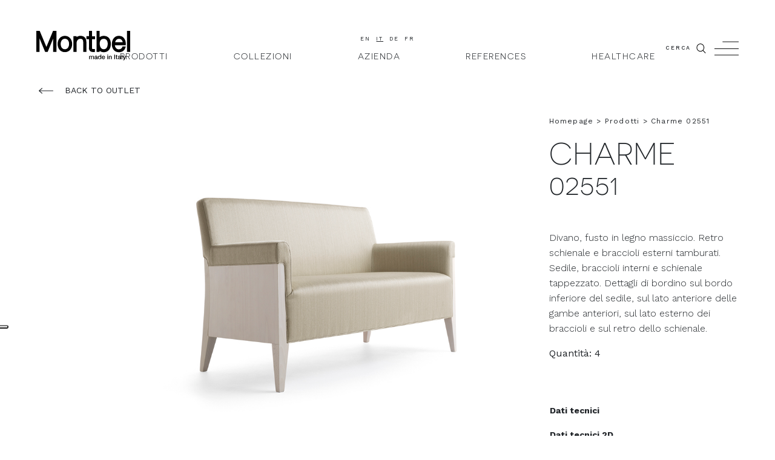

--- FILE ---
content_type: text/html; charset=UTF-8
request_url: https://www.montbel.it/it/product/charme-02551/
body_size: 10862
content:
<!DOCTYPE html>
<html class="no-js" lang="it-IT">
<head>
  <meta charset="UTF-8"/>
  <meta http-equiv="X-UA-Compatible" content="IE=edge">
  <meta http-equiv="Content-Type" content="text/html; charset=UTF-8"/>
  <meta name="viewport" content="width=device-width, initial-scale=1.0, user-scalable=no">
  <meta name="format-detection" content="telephone=no">

    
  <link rel="shortcut icon" href="https://www.montbel.it/wp-content/themes/montbel/assets/images/favicon.ico"/>
  <link rel="stylesheet" href="https://www.montbel.it/wp-content/themes/montbel/assets/stylesheets/main.css" type="text/css" media="screen"/>
  <script src="https://www.montbel.it/wp-content/themes/montbel/assets/javascripts/modernizr.js"></script>

  <link rel="pingback" href="https://www.montbel.it/xmlrpc.php"/>

  
  <link rel="alternate" hreflang="en" href="https://www.montbel.it/product/charme-02551/" />
<link rel="alternate" hreflang="it" href="https://www.montbel.it/it/product/charme-02551/" />
<link rel="alternate" hreflang="de" href="https://www.montbel.it/de/product/charme-02551/" />
<link rel="alternate" hreflang="fr" href="https://www.montbel.it/fr/product/charme-02551/" />

<!-- This site is optimized with the Yoast SEO plugin v11.7 - https://yoast.com/wordpress/plugins/seo/ -->
<title>Charme 02551 | Montbel</title>
<meta name="description" content="Charme 02551 | Montbel progetta e da forma a prodotti per il mondo del contract, combinando comfort ed estetica. Ogni prodotto è 100% Made in Italy."/>
<link rel="canonical" href="https://www.montbel.it/it/product/charme-02551/" />
<meta property="og:locale" content="it_IT" />
<meta property="og:type" content="article" />
<meta property="og:title" content="Charme 02551 | Montbel" />
<meta property="og:description" content="Charme 02551 | Montbel progetta e da forma a prodotti per il mondo del contract, combinando comfort ed estetica. Ogni prodotto è 100% Made in Italy." />
<meta property="og:url" content="https://www.montbel.it/it/product/charme-02551/" />
<meta property="og:site_name" content="Montbel" />
<meta property="article:publisher" content="https://www.facebook.com/Montbel.Italia/" />
<meta property="fb:app_id" content="1308170032675049" />
<meta name="twitter:card" content="summary_large_image" />
<meta name="twitter:description" content="Charme 02551 | Montbel progetta e da forma a prodotti per il mondo del contract, combinando comfort ed estetica. Ogni prodotto è 100% Made in Italy." />
<meta name="twitter:title" content="Charme 02551 | Montbel" />
<meta name="twitter:site" content="@Montbel_" />
<meta name="twitter:image" content="https://www.montbel.it/wp-content/uploads/2019/08/montbel-fb-share.png" />
<meta name="twitter:creator" content="@Montbel_" />
<script type='application/ld+json' class='yoast-schema-graph yoast-schema-graph--main'>{"@context":"https://schema.org","@graph":[{"@type":"WebSite","@id":"https://www.montbel.it/it/#website","url":"https://www.montbel.it/it/","name":"Montbel","potentialAction":{"@type":"SearchAction","target":"https://www.montbel.it/it/?s={search_term_string}","query-input":"required name=search_term_string"}},{"@type":"WebPage","@id":"https://www.montbel.it/it/product/charme-02551/#webpage","url":"https://www.montbel.it/it/product/charme-02551/","inLanguage":"it-IT","name":"Charme 02551 | Montbel","isPartOf":{"@id":"https://www.montbel.it/it/#website"},"datePublished":"2019-07-04T08:03:56+00:00","dateModified":"2024-02-21T16:39:16+00:00","description":"Charme 02551 | Montbel progetta e da forma a prodotti per il mondo del contract, combinando comfort ed estetica. Ogni prodotto \u00e8 100% Made in Italy."}]}</script>
<!-- / Yoast SEO plugin. -->

<link rel='dns-prefetch' href='//s.w.org' />
		<script type="text/javascript">
			window._wpemojiSettings = {"baseUrl":"https:\/\/s.w.org\/images\/core\/emoji\/12.0.0-1\/72x72\/","ext":".png","svgUrl":"https:\/\/s.w.org\/images\/core\/emoji\/12.0.0-1\/svg\/","svgExt":".svg","source":{"concatemoji":"https:\/\/www.montbel.it\/wp-includes\/js\/wp-emoji-release.min.js"}};
			!function(a,b,c){function d(a,b){var c=String.fromCharCode;l.clearRect(0,0,k.width,k.height),l.fillText(c.apply(this,a),0,0);var d=k.toDataURL();l.clearRect(0,0,k.width,k.height),l.fillText(c.apply(this,b),0,0);var e=k.toDataURL();return d===e}function e(a){var b;if(!l||!l.fillText)return!1;switch(l.textBaseline="top",l.font="600 32px Arial",a){case"flag":return!(b=d([55356,56826,55356,56819],[55356,56826,8203,55356,56819]))&&(b=d([55356,57332,56128,56423,56128,56418,56128,56421,56128,56430,56128,56423,56128,56447],[55356,57332,8203,56128,56423,8203,56128,56418,8203,56128,56421,8203,56128,56430,8203,56128,56423,8203,56128,56447]),!b);case"emoji":return b=d([55357,56424,55356,57342,8205,55358,56605,8205,55357,56424,55356,57340],[55357,56424,55356,57342,8203,55358,56605,8203,55357,56424,55356,57340]),!b}return!1}function f(a){var c=b.createElement("script");c.src=a,c.defer=c.type="text/javascript",b.getElementsByTagName("head")[0].appendChild(c)}var g,h,i,j,k=b.createElement("canvas"),l=k.getContext&&k.getContext("2d");for(j=Array("flag","emoji"),c.supports={everything:!0,everythingExceptFlag:!0},i=0;i<j.length;i++)c.supports[j[i]]=e(j[i]),c.supports.everything=c.supports.everything&&c.supports[j[i]],"flag"!==j[i]&&(c.supports.everythingExceptFlag=c.supports.everythingExceptFlag&&c.supports[j[i]]);c.supports.everythingExceptFlag=c.supports.everythingExceptFlag&&!c.supports.flag,c.DOMReady=!1,c.readyCallback=function(){c.DOMReady=!0},c.supports.everything||(h=function(){c.readyCallback()},b.addEventListener?(b.addEventListener("DOMContentLoaded",h,!1),a.addEventListener("load",h,!1)):(a.attachEvent("onload",h),b.attachEvent("onreadystatechange",function(){"complete"===b.readyState&&c.readyCallback()})),g=c.source||{},g.concatemoji?f(g.concatemoji):g.wpemoji&&g.twemoji&&(f(g.twemoji),f(g.wpemoji)))}(window,document,window._wpemojiSettings);
		</script>
		<style type="text/css">
img.wp-smiley,
img.emoji {
	display: inline !important;
	border: none !important;
	box-shadow: none !important;
	height: 1em !important;
	width: 1em !important;
	margin: 0 .07em !important;
	vertical-align: -0.1em !important;
	background: none !important;
	padding: 0 !important;
}
</style>
	<link rel='stylesheet' id='wp-block-library-css'  href='https://www.montbel.it/wp-includes/css/dist/block-library/style.min.css' type='text/css' media='all' />
<link rel='https://api.w.org/' href='https://www.montbel.it/wp-json/' />
<link rel="EditURI" type="application/rsd+xml" title="RSD" href="https://www.montbel.it/xmlrpc.php?rsd" />
<link rel="wlwmanifest" type="application/wlwmanifest+xml" href="https://www.montbel.it/wp-includes/wlwmanifest.xml" /> 

<link rel='shortlink' href='https://www.montbel.it/it/?p=2174' />
<link rel="alternate" type="application/json+oembed" href="https://www.montbel.it/wp-json/oembed/1.0/embed?url=https%3A%2F%2Fwww.montbel.it%2Fit%2Fproduct%2Fcharme-02551%2F" />
<link rel="alternate" type="text/xml+oembed" href="https://www.montbel.it/wp-json/oembed/1.0/embed?url=https%3A%2F%2Fwww.montbel.it%2Fit%2Fproduct%2Fcharme-02551%2F&#038;format=xml" />
<meta name="generator" content="WPML ver:4.2.6 stt:1,4,3,27;" />


  
    <!-- Google Tag Manager -->
    <script>(function(w,d,s,l,i){w[l]=w[l]||[];w[l].push({'gtm.start':
          new Date().getTime(),event:'gtm.js'});var f=d.getElementsByTagName(s)[0],
        j=d.createElement(s),dl=l!='dataLayer'?'&l='+l:'';j.async=true;j.src=
        'https://www.googletagmanager.com/gtm.js?id='+i+dl;f.parentNode.insertBefore(j,f);
      })(window,document,'script','dataLayer','GTM-KTR9TMN');</script>
    <!-- End Google Tag Manager -->

    <!-- IUBenda -->
    <script type="text/javascript">(function (w,d) {var loader = function () {
        var s = d.createElement("script"), tag = d.getElementsByTagName("script")[0];
        s.src="https://cdn.iubenda.com/iubenda.js"; tag.parentNode.insertBefore(s,tag);
      }; if(w.addEventListener){w.addEventListener("load", loader, false);}
      else if(w.attachEvent){w.attachEvent("onload", loader);}
      else{w.onload = loader;}})(window, document);</script>
    <!-- End IUBenda -->

  
  <!-- Google reCAPTCHA API -->
      <script src="https://www.google.com/recaptcha/api.js?hl=it" async defer></script>
  
</head>

<body class="[-stiky|-moff|-mmax|-search|-overlay] product-template-default single single-product postid-2174">

  <!-- Google Tag Manager (noscript) -->
  <noscript><iframe src="https://www.googletagmanager.com/ns.html?id=GTM-KTR9TMN"
                    height="0" width="0" style="display:none;visibility:hidden"></iframe></noscript>
  <!-- End Google Tag Manager (noscript) -->

<div class="ud-body [-stiky|-moff|-mmax|-search|-overlay]">

          <header id="ud-header" data-module="header"
        class="ud-header  bg-white pt-2 pt-md-5 pb-2 [-sticky]">

  <div class="ud-container ud-container--full">
    <div class="ud-header-inner mx-2 mx-sm-3 mx-lg-6">

            <div class="ud-header-logo">
        <h1 class="m-0">
          <a href="https://www.montbel.it/it/" rel="home">
            <img src="https://www.montbel.it/wp-content/themes/montbel/assets/images/svg/logo-header.svg"
                 class="img-fluid" alt="Montbel"/>
          </a>
        </h1>
      </div>

      <ul class="ud-header-languages">
                  <li><a href="https://www.montbel.it/product/charme-02551/" class="">en</a></li>
                  <li><a href="https://www.montbel.it/it/product/charme-02551/" class="-active">it</a></li>
                  <li><a href="https://www.montbel.it/de/product/charme-02551/" class="">de</a></li>
                  <li><a href="https://www.montbel.it/fr/product/charme-02551/" class="">fr</a></li>
              </ul>

                    <ul class="ud-header-menu d-none d-lg-inline-block m-0">
                      <li class="menu-item menu-item-type-post_type_archive menu-item-object-product menu-item-9079 menu-item-has-children">
              <a href="https://www.montbel.it/it/product/" class="ud-mmax-trigger"
                 data-mmax-target="#ud-mmax-9079" >Prodotti</a>
            </li>
                      <li class="menu-item menu-item-type-post_type menu-item-object-page menu-item-17913">
              <a href="https://www.montbel.it/it/collezioni/" class=""
                >Collezioni</a>
            </li>
                      <li class="menu-item menu-item-type-post_type menu-item-object-page menu-item-9025">
              <a href="https://www.montbel.it/it/about/" class=""
                >Azienda</a>
            </li>
                      <li class="menu-item menu-item-type-post_type menu-item-object-page menu-item-9026">
              <a href="https://www.montbel.it/it/references/" class=""
                >References</a>
            </li>
                      <li class="menu-item menu-item-type-custom menu-item-object-custom menu-item-14084">
              <a href="https://timeless.montbel.it/?lang=IT" class=""
                >Healthcare</a>
            </li>
                  </ul>
      
      
            <button class="ud-search-trigger d-none d-md-inline-block btn btn-link p-0 m-0 mt-1 border-0 fg-black [-active]">
        CERCA   <span class="ud-sprite -search -xs"><svg ><use xlink:href="https://www.montbel.it/wp-content/themes/montbel/assets/icons/sprite.svg#search"/></svg></span>
      </button>

            <button
        class="ud-moff-trigger d-inline-block btn btn-link p-0 m-0 mt-1 border-0 fg-black [-active]">
          <span class="ud-sprite -hamburger -md p-0"><svg xmlns="http://www.w3.org/2000/svg" viewBox="0 0 42 24"><g id="line1"><rect x="14" width="28" height="1"/></g><g id="line2"><rect y="12" width="42" height="1"/></g><g id="line3"><rect y="23" width="42" height="1"/></g></svg></span>
      </button>

    </div>
  </div>

</header>

        <header class="ud-mmax d-none d-lg-block" data-module="mmax">
          <div id="ud-mmax-9079"            class="ud-mmax-target  d-none d-lg-block bg-white mt-9 mt-md-12 [-mmaxin|-active]">

        <div class="ud-container ud-container--xlx">
          <div class="ud-mmax-inner mx-2 mx-sm-3 mx-lg-6">

            <div class="row h-100"><div class="col-3">

                                <ul class="ud-mmax-menu w-50">
                                      <li class="menu-item menu-item-type-post_type menu-item-object-page menu-item-9023 menu-item-has-children">
                      <a href="https://www.montbel.it/it/collezioni/" class="ud-mmaxin-trigger "
                         data-mmaxin-target="#ud-mmaxin-9023">Collezioni</a>
                    </li>
                                      <li class="menu-item menu-item-type-post_type menu-item-object-page menu-item-9024 menu-item-has-children">
                      <a href="https://www.montbel.it/it/tipologie/" class="ud-mmaxin-trigger "
                         data-mmaxin-target="#ud-mmaxin-9024">Tipologie</a>
                    </li>
                                  </ul>

              </div>
              <div class="col-9">

                <header class="ud-mmaxin h-100" data-module="mmaxin">
  
    
      
      
      
                
                        
        <!--post_type|collezioni|templates/tpl-collections.php-->

                            <div id="ud-mmaxin-9023"                class="ud-mmaxin-target  [-active] -active my-8">

            <div class="ud-mmaxin-menu ud-mmaxin-menu--alt2 h-100">
              <div class="row mr-0 ml-n1 h-100">

                
                                    
                                    
                                                                                                                                  
                  <!--taxonomy|jump-->
                  <div class="col px-1">
                    <div class="ud-mmaxin-item h-100">

                      <a href="https://www.montbel.it/it/collection/jump/" class="ud-mmaxin-item-link ud-figure d-block h-100">
                            <figure class="ud-figure ud-figure--2 ud-mmaxin-item-figure">
            <img alt="" class="ofit--img img-v "
       src="https://www.montbel.it/wp-content/uploads/2024/03/jump-cover-1.jpg"
    srcset="https&#x3A;&#x2F;&#x2F;www.montbel.it&#x2F;wp-content&#x2F;uploads&#x2F;2024&#x2F;03&#x2F;jump-cover-1-660x420-c-default.jpg&#x20;660w,&#x20;https&#x3A;&#x2F;&#x2F;www.montbel.it&#x2F;wp-content&#x2F;uploads&#x2F;2024&#x2F;03&#x2F;jump-cover-1-330x420-c-default.jpg&#x20;330w,&#x20;https&#x3A;&#x2F;&#x2F;www.montbel.it&#x2F;wp-content&#x2F;uploads&#x2F;2024&#x2F;03&#x2F;jump-cover-1-1x1-c-default.jpg&#x20;1w,&#x20;https&#x3A;&#x2F;&#x2F;www.montbel.it&#x2F;wp-content&#x2F;uploads&#x2F;2024&#x2F;03&#x2F;jump-cover-1-1x1-c-default.jpg&#x20;1w,&#x20;https&#x3A;&#x2F;&#x2F;www.montbel.it&#x2F;wp-content&#x2F;uploads&#x2F;2024&#x2F;03&#x2F;jump-cover-1-1x1-c-default.jpg&#x20;1w"
    sizes="&#x28;min-width&#x3A;&#x20;1200px&#x29;&#x20;660w,&#x20;&#x28;min-width&#x3A;&#x20;992px&#x29;&#x20;330w,&#x20;&#x28;min-width&#x3A;&#x20;768px&#x29;&#x20;1w,&#x20;&#x28;min-width&#x3A;&#x20;576px&#x29;&#x20;1w,&#x20;&#x28;min-width&#x3A;&#x20;0&#x29;&#x20;1w">

            <img alt="" class="ofit--img img-v "
       src="https://www.montbel.it/wp-content/uploads/2024/03/jump-cover-2.jpg"
    srcset="https&#x3A;&#x2F;&#x2F;www.montbel.it&#x2F;wp-content&#x2F;uploads&#x2F;2024&#x2F;03&#x2F;jump-cover-2-660x420-c-default.jpg&#x20;660w,&#x20;https&#x3A;&#x2F;&#x2F;www.montbel.it&#x2F;wp-content&#x2F;uploads&#x2F;2024&#x2F;03&#x2F;jump-cover-2-330x420-c-default.jpg&#x20;330w,&#x20;https&#x3A;&#x2F;&#x2F;www.montbel.it&#x2F;wp-content&#x2F;uploads&#x2F;2024&#x2F;03&#x2F;jump-cover-2-1x1-c-default.jpg&#x20;1w,&#x20;https&#x3A;&#x2F;&#x2F;www.montbel.it&#x2F;wp-content&#x2F;uploads&#x2F;2024&#x2F;03&#x2F;jump-cover-2-1x1-c-default.jpg&#x20;1w,&#x20;https&#x3A;&#x2F;&#x2F;www.montbel.it&#x2F;wp-content&#x2F;uploads&#x2F;2024&#x2F;03&#x2F;jump-cover-2-1x1-c-default.jpg&#x20;1w"
    sizes="&#x28;min-width&#x3A;&#x20;1200px&#x29;&#x20;660w,&#x20;&#x28;min-width&#x3A;&#x20;992px&#x29;&#x20;330w,&#x20;&#x28;min-width&#x3A;&#x20;768px&#x29;&#x20;1w,&#x20;&#x28;min-width&#x3A;&#x20;576px&#x29;&#x20;1w,&#x20;&#x28;min-width&#x3A;&#x20;0&#x29;&#x20;1w">

        <figcaption>
      <span class="px-2">Jump</span>
    </figcaption>
  </figure>

                      </a>

                    </div>
                  </div>

                
                                    
                                    
                                                                                                                                  
                  <!--taxonomy|tablet-->
                  <div class="col px-1">
                    <div class="ud-mmaxin-item h-100">

                      <a href="https://www.montbel.it/it/collection/tablet-it/" class="ud-mmaxin-item-link ud-figure d-block h-100">
                            <figure class="ud-figure ud-figure--2 ud-mmaxin-item-figure">
            <img alt="Montbel Tablet Collection " class="ofit--img img-v "
       src="https://www.montbel.it/wp-content/uploads/2022/06/Tablet_COPERTINA.jpg"
    srcset="https&#x3A;&#x2F;&#x2F;www.montbel.it&#x2F;wp-content&#x2F;uploads&#x2F;2022&#x2F;06&#x2F;Tablet_COPERTINA-660x420-c-default.jpg&#x20;660w,&#x20;https&#x3A;&#x2F;&#x2F;www.montbel.it&#x2F;wp-content&#x2F;uploads&#x2F;2022&#x2F;06&#x2F;Tablet_COPERTINA-330x420-c-default.jpg&#x20;330w,&#x20;https&#x3A;&#x2F;&#x2F;www.montbel.it&#x2F;wp-content&#x2F;uploads&#x2F;2022&#x2F;06&#x2F;Tablet_COPERTINA-1x1-c-default.jpg&#x20;1w,&#x20;https&#x3A;&#x2F;&#x2F;www.montbel.it&#x2F;wp-content&#x2F;uploads&#x2F;2022&#x2F;06&#x2F;Tablet_COPERTINA-1x1-c-default.jpg&#x20;1w,&#x20;https&#x3A;&#x2F;&#x2F;www.montbel.it&#x2F;wp-content&#x2F;uploads&#x2F;2022&#x2F;06&#x2F;Tablet_COPERTINA-1x1-c-default.jpg&#x20;1w"
    sizes="&#x28;min-width&#x3A;&#x20;1200px&#x29;&#x20;660w,&#x20;&#x28;min-width&#x3A;&#x20;992px&#x29;&#x20;330w,&#x20;&#x28;min-width&#x3A;&#x20;768px&#x29;&#x20;1w,&#x20;&#x28;min-width&#x3A;&#x20;576px&#x29;&#x20;1w,&#x20;&#x28;min-width&#x3A;&#x20;0&#x29;&#x20;1w">

            <img alt="Montbel Tablet Collection " class="ofit--img img-v "
       src="https://www.montbel.it/wp-content/uploads/2022/06/tablet_montbel_collection-1.jpg"
    srcset="https&#x3A;&#x2F;&#x2F;www.montbel.it&#x2F;wp-content&#x2F;uploads&#x2F;2022&#x2F;06&#x2F;tablet_montbel_collection-1-660x420-c-default.jpg&#x20;660w,&#x20;https&#x3A;&#x2F;&#x2F;www.montbel.it&#x2F;wp-content&#x2F;uploads&#x2F;2022&#x2F;06&#x2F;tablet_montbel_collection-1-330x420-c-default.jpg&#x20;330w,&#x20;https&#x3A;&#x2F;&#x2F;www.montbel.it&#x2F;wp-content&#x2F;uploads&#x2F;2022&#x2F;06&#x2F;tablet_montbel_collection-1-1x1-c-default.jpg&#x20;1w,&#x20;https&#x3A;&#x2F;&#x2F;www.montbel.it&#x2F;wp-content&#x2F;uploads&#x2F;2022&#x2F;06&#x2F;tablet_montbel_collection-1-1x1-c-default.jpg&#x20;1w,&#x20;https&#x3A;&#x2F;&#x2F;www.montbel.it&#x2F;wp-content&#x2F;uploads&#x2F;2022&#x2F;06&#x2F;tablet_montbel_collection-1-1x1-c-default.jpg&#x20;1w"
    sizes="&#x28;min-width&#x3A;&#x20;1200px&#x29;&#x20;660w,&#x20;&#x28;min-width&#x3A;&#x20;992px&#x29;&#x20;330w,&#x20;&#x28;min-width&#x3A;&#x20;768px&#x29;&#x20;1w,&#x20;&#x28;min-width&#x3A;&#x20;576px&#x29;&#x20;1w,&#x20;&#x28;min-width&#x3A;&#x20;0&#x29;&#x20;1w">

        <figcaption>
      <span class="px-2">Tablet</span>
    </figcaption>
  </figure>

                      </a>

                    </div>
                  </div>

                
                                    
                                    
                                                                                                                                  
                  <!--taxonomy|sofia-->
                  <div class="col pr-0 pl-1">
                    <div class="ud-mmaxin-item h-100">

                      <a href="https://www.montbel.it/it/collection/sofia-it/" class="ud-mmaxin-item-link ud-figure d-block h-100">
                            <figure class="ud-figure ud-figure--2 ud-mmaxin-item-figure">
            <img alt="" class="ofit--img img-v "
       src="https://www.montbel.it/wp-content/uploads/2023/04/montbel-sofia-colletion-2-1-1.jpg"
    srcset="https&#x3A;&#x2F;&#x2F;www.montbel.it&#x2F;wp-content&#x2F;uploads&#x2F;2023&#x2F;04&#x2F;montbel-sofia-colletion-2-1-1-660x420-c-default.jpg&#x20;660w,&#x20;https&#x3A;&#x2F;&#x2F;www.montbel.it&#x2F;wp-content&#x2F;uploads&#x2F;2023&#x2F;04&#x2F;montbel-sofia-colletion-2-1-1-330x420-c-default.jpg&#x20;330w,&#x20;https&#x3A;&#x2F;&#x2F;www.montbel.it&#x2F;wp-content&#x2F;uploads&#x2F;2023&#x2F;04&#x2F;montbel-sofia-colletion-2-1-1-1x1-c-default.jpg&#x20;1w,&#x20;https&#x3A;&#x2F;&#x2F;www.montbel.it&#x2F;wp-content&#x2F;uploads&#x2F;2023&#x2F;04&#x2F;montbel-sofia-colletion-2-1-1-1x1-c-default.jpg&#x20;1w,&#x20;https&#x3A;&#x2F;&#x2F;www.montbel.it&#x2F;wp-content&#x2F;uploads&#x2F;2023&#x2F;04&#x2F;montbel-sofia-colletion-2-1-1-1x1-c-default.jpg&#x20;1w"
    sizes="&#x28;min-width&#x3A;&#x20;1200px&#x29;&#x20;660w,&#x20;&#x28;min-width&#x3A;&#x20;992px&#x29;&#x20;330w,&#x20;&#x28;min-width&#x3A;&#x20;768px&#x29;&#x20;1w,&#x20;&#x28;min-width&#x3A;&#x20;576px&#x29;&#x20;1w,&#x20;&#x28;min-width&#x3A;&#x20;0&#x29;&#x20;1w">

            <img alt="" class="ofit--img img-v "
       src="https://www.montbel.it/wp-content/uploads/2023/04/montbel-sofia-colletion-2-3.jpg"
    srcset="https&#x3A;&#x2F;&#x2F;www.montbel.it&#x2F;wp-content&#x2F;uploads&#x2F;2023&#x2F;04&#x2F;montbel-sofia-colletion-2-3-660x420-c-default.jpg&#x20;660w,&#x20;https&#x3A;&#x2F;&#x2F;www.montbel.it&#x2F;wp-content&#x2F;uploads&#x2F;2023&#x2F;04&#x2F;montbel-sofia-colletion-2-3-330x420-c-default.jpg&#x20;330w,&#x20;https&#x3A;&#x2F;&#x2F;www.montbel.it&#x2F;wp-content&#x2F;uploads&#x2F;2023&#x2F;04&#x2F;montbel-sofia-colletion-2-3-1x1-c-default.jpg&#x20;1w,&#x20;https&#x3A;&#x2F;&#x2F;www.montbel.it&#x2F;wp-content&#x2F;uploads&#x2F;2023&#x2F;04&#x2F;montbel-sofia-colletion-2-3-1x1-c-default.jpg&#x20;1w,&#x20;https&#x3A;&#x2F;&#x2F;www.montbel.it&#x2F;wp-content&#x2F;uploads&#x2F;2023&#x2F;04&#x2F;montbel-sofia-colletion-2-3-1x1-c-default.jpg&#x20;1w"
    sizes="&#x28;min-width&#x3A;&#x20;1200px&#x29;&#x20;660w,&#x20;&#x28;min-width&#x3A;&#x20;992px&#x29;&#x20;330w,&#x20;&#x28;min-width&#x3A;&#x20;768px&#x29;&#x20;1w,&#x20;&#x28;min-width&#x3A;&#x20;576px&#x29;&#x20;1w,&#x20;&#x28;min-width&#x3A;&#x20;0&#x29;&#x20;1w">

        <figcaption>
      <span class="px-2">Sofia</span>
    </figcaption>
  </figure>

                      </a>

                    </div>
                  </div>

                
                <!--all-->
                <div class="col-2 align-self-center px-0">
                  <div class="ud-mmaxin-item h-100">

                    <a href="https://www.montbel.it/it/collezioni/" class="ud-mmaxin-item-link border-0 d-block h-100">
                      ESPLORA<br>
                        <span class="ud-sprite -arrow-right -xs p-0"><svg ><use xlink:href="https://www.montbel.it/wp-content/themes/montbel/assets/icons/sprite.svg#arrow-right"/></svg></span>
                    </a>

                  </div>
                </div>

              </div>
            </div>

          </div>

              
    
  
    
      
      
      
                
                        
        <!--post_type|tipologie|templates/tpl-typologies.php-->

                            <div id="ud-mmaxin-9024"                class="ud-mmaxin-target  [-active]  my-0">

                                                
            <div class="ud-mmaxin-menu ud-mmaxin-menu--alt3 h-100">
              
              
                            
                            
                            
              <!--taxonomy|sedie / poltroncine-->

                                        <div class="row no-gutters h-50">
            
            <div class="col">
              <div class="ud-mmaxin-item h-100">
                <a href="https://www.montbel.it/it/typology/sedie-poltroncine/" class="ud-mmaxin-item-link d-block h-100">
                    <span class="px-2">  <span class="ud-sprite -typology-chair-armrest -md p-0 mb-1"><svg ><use xlink:href="https://www.montbel.it/wp-content/themes/montbel/assets/icons/sprite.svg#typology-chair-armrest"/></svg></span><br>
                        Sedie / Poltroncine</span>
                </a>
              </div>
            </div>

            
            
                            
                            
                            
              <!--taxonomy|sgabelli-->

              
            <div class="col">
              <div class="ud-mmaxin-item h-100">
                <a href="https://www.montbel.it/it/typology/sgabelli/" class="ud-mmaxin-item-link d-block h-100">
                    <span class="px-2">  <span class="ud-sprite -typology-stool -md p-0 mb-1"><svg ><use xlink:href="https://www.montbel.it/wp-content/themes/montbel/assets/icons/sprite.svg#typology-stool"/></svg></span><br>
                        Sgabelli</span>
                </a>
              </div>
            </div>

            
            
                            
                            
                            
              <!--taxonomy|poltrone-->

              
            <div class="col">
              <div class="ud-mmaxin-item h-100">
                <a href="https://www.montbel.it/it/typology/poltrone/" class="ud-mmaxin-item-link d-block h-100">
                    <span class="px-2">  <span class="ud-sprite -typology-armchair -md p-0 mb-1"><svg ><use xlink:href="https://www.montbel.it/wp-content/themes/montbel/assets/icons/sprite.svg#typology-armchair"/></svg></span><br>
                        Poltrone</span>
                </a>
              </div>
            </div>

            
            
                            
                            
                            
              <!--taxonomy|divani-->

              
            <div class="col">
              <div class="ud-mmaxin-item h-100">
                <a href="https://www.montbel.it/it/typology/divani/" class="ud-mmaxin-item-link d-block h-100">
                    <span class="px-2">  <span class="ud-sprite -typology-sofa -md p-0 mb-1"><svg ><use xlink:href="https://www.montbel.it/wp-content/themes/montbel/assets/icons/sprite.svg#typology-sofa"/></svg></span><br>
                        Divani</span>
                </a>
              </div>
            </div>

            
            
                            
                            
                            
              <!--taxonomy|pouf-->

              
            <div class="col">
              <div class="ud-mmaxin-item h-100">
                <a href="https://www.montbel.it/it/typology/pouf-it/" class="ud-mmaxin-item-link d-block h-100">
                    <span class="px-2">  <span class="ud-sprite -typology-pouf -md p-0 mb-1"><svg ><use xlink:href="https://www.montbel.it/wp-content/themes/montbel/assets/icons/sprite.svg#typology-pouf"/></svg></span><br>
                        Pouf</span>
                </a>
              </div>
            </div>

            
            
                            
                            
                            
              <!--taxonomy|panche-->

                            </div>            <div class="row no-gutters h-50">
            
            <div class="col">
              <div class="ud-mmaxin-item h-100">
                <a href="https://www.montbel.it/it/typology/panche/" class="ud-mmaxin-item-link d-block h-100">
                    <span class="px-2">  <span class="ud-sprite -typology-bench -md p-0 mb-1"><svg ><use xlink:href="https://www.montbel.it/wp-content/themes/montbel/assets/icons/sprite.svg#typology-bench"/></svg></span><br>
                        Panche</span>
                </a>
              </div>
            </div>

            
            
                            
                            
                            
              <!--taxonomy|tavoli-->

              
            <div class="col">
              <div class="ud-mmaxin-item h-100">
                <a href="https://www.montbel.it/it/typology/tavoli/" class="ud-mmaxin-item-link d-block h-100">
                    <span class="px-2">  <span class="ud-sprite -typology-table -md p-0 mb-1"><svg ><use xlink:href="https://www.montbel.it/wp-content/themes/montbel/assets/icons/sprite.svg#typology-table"/></svg></span><br>
                        Tavoli</span>
                </a>
              </div>
            </div>

            
            
                            
                            
                            
              <!--taxonomy|tavolini-->

              
            <div class="col">
              <div class="ud-mmaxin-item h-100">
                <a href="https://www.montbel.it/it/typology/tavolini/" class="ud-mmaxin-item-link d-block h-100">
                    <span class="px-2">  <span class="ud-sprite -typology-table-coffe -md p-0 mb-1"><svg ><use xlink:href="https://www.montbel.it/wp-content/themes/montbel/assets/icons/sprite.svg#typology-table-coffe"/></svg></span><br>
                        Tavolini</span>
                </a>
              </div>
            </div>

                                              <div class="col"></div>
                                  <div class="col"></div>
                              
              </div>
            
                      </div>

          </div>

              
    
  </header>

              </div>
            </div>

          </div>
        </div>

      </div>
      </header>


  
  
    

  
    <footer class="ud-tback mt-3 d-none d-md-block">
  <div class="ud-container ud-container--xlm">
    <div class="ud-tback-inner mx-2 mx-sm-3 mx-lg-6">

          <a class="ud-back " href="https://www.montbel.it/it/outlet/all-outlet/">
            <span class="ud-sprite -arrow-left -sm"><svg ><use xlink:href="https://www.montbel.it/wp-content/themes/montbel/assets/icons/sprite.svg#arrow-left"/></svg></span>
              <span class="d-inline-block m-0 ml-1">BACK TO OUTLET</span>
      </a>


    </div>
  </div>
</footer>


  
            
      <section id="product_ud-section--product" class="ud-section ud-section--product -product">
    <div class="ud-container ud-container--xll mt-7 mb-7 mb-md-9 mb-lg-11">
      <div class="ud-container">
        <div class="ud-section-inner">

          <div class="row no-gutters">
            <div class="col-12 col-md-6 col-xl-8 order-2 order-md-1">

                            <div class="ud-details--slider | d-none d-md-block">
                <div class="row no-gutters">

    <div class="col-12 col-xl-3 order-2 order-xl-1 mb-md-10">
          <div class="ud-section-footer mt-0 mt-md-10 mt-xl-5">

                
                
      </div>
      </div>

    <div class="col-12 col-xl-9 order-1 order-xl-2"><div id="product_ud-slider-product-1" class="swiper-container | ud-slider ud-slider--product ud-section--product -product"
         data-module="slider" data-module-args="&#x7B;&quot;slider&quot;&#x3A;&#x7B;&quot;selectors&quot;&#x3A;&#x7B;&quot;counter&quot;&#x3A;&quot;&#x23;product_ud-slider-product-1-navigation&#x20;.-counter&quot;&#x7D;&#x7D;,&quot;params&quot;&#x3A;&#x7B;&quot;simulateTouch&quot;&#x3A;false,&quot;navigation&quot;&#x3A;&#x7B;&quot;prevEl&quot;&#x3A;&quot;&#x23;product_ud-slider-product-1-navigation&#x20;.ud-slider-navigation-prev&quot;,&quot;nextEl&quot;&#x3A;&quot;&#x23;product_ud-slider-product-1-navigation&#x20;.ud-slider-navigation-next&quot;&#x7D;,&quot;pagination&quot;&#x3A;&#x7B;&quot;el&quot;&#x3A;&quot;&#x23;product_ud-slider-product-1-pagination&quot;,&quot;clickable&quot;&#x3A;true&#x7D;&#x7D;&#x7D;">

      <div class="swiper-wrapper | ud-slider-inner">
                  <div class="swiper-slide | ud-slider-slide -image">

                          <img alt="montbel lounge seating charme 02551" class="ofit--img img-v ud-slide-image"
       src="https://www.montbel.it/wp-content/uploads/2019/07/montbel-lounge-seating-charme-02551.jpg"
    >


          </div>
              </div>

    </div>

  </div>
</div>
              </div>

            </div>
            <div class="col-12 col-md-6 col-xl-4 order-1 order-md-2">

              <div class="ud-details">
                <div class="ud-details-inner mx-3 mx-md-auto mb-3">

                                                      <footer class="ud-breadcrumb ud-breadcrumb -product">
            <ul><li><a href="https://www.montbel.it/it/">Homepage</a></li><li><a href="https://www.montbel.it/it/product/">Prodotti</a></li><li><a href="https://www.montbel.it/it/product/charme-02551/">Charme 02551</a></li></ul>        </footer>

                                    <div class="ud-details-title mt-2 mb-5">Charme 02551                  </div>

                                    <div class="ud-details-abstract my-5">
                    <p>Divano, fusto in legno massiccio. Retro schienale e braccioli esterni tamburati. Sedile, braccioli interni e schienale tappezzato. Dettagli di bordino sul bordo inferiore del sedile, sul lato anteriore delle gambe anteriori, sul lato esterno dei braccioli e sul retro dello schienale.</p>
<p><strong>Quantità: 4</strong></p>

                  </div>

                                    <div class="ud-details--slider | mb-3 | d-block d-md-none">
                    <div class="row no-gutters">

    <div class="col-12 col-xl-3 order-2 order-xl-1 mb-md-10">
          <div class="ud-section-footer mt-0 mt-md-10 mt-xl-5">

                
                
      </div>
      </div>

    <div class="col-12 col-xl-9 order-1 order-xl-2"><div id="product_ud-slider-product-2" class="swiper-container | ud-slider ud-slider--product ud-section--product -product"
         data-module="slider" data-module-args="&#x7B;&quot;slider&quot;&#x3A;&#x7B;&quot;selectors&quot;&#x3A;&#x7B;&quot;counter&quot;&#x3A;&quot;&#x23;product_ud-slider-product-2-navigation&#x20;.-counter&quot;&#x7D;&#x7D;,&quot;params&quot;&#x3A;&#x7B;&quot;simulateTouch&quot;&#x3A;false,&quot;navigation&quot;&#x3A;&#x7B;&quot;prevEl&quot;&#x3A;&quot;&#x23;product_ud-slider-product-2-navigation&#x20;.ud-slider-navigation-prev&quot;,&quot;nextEl&quot;&#x3A;&quot;&#x23;product_ud-slider-product-2-navigation&#x20;.ud-slider-navigation-next&quot;&#x7D;,&quot;pagination&quot;&#x3A;&#x7B;&quot;el&quot;&#x3A;&quot;&#x23;product_ud-slider-product-2-pagination&quot;,&quot;clickable&quot;&#x3A;true&#x7D;&#x7D;&#x7D;">

      <div class="swiper-wrapper | ud-slider-inner">
                  <div class="swiper-slide | ud-slider-slide -image">

                          <img alt="montbel lounge seating charme 02551" class="ofit--img img-v ud-slide-image"
       src="https://www.montbel.it/wp-content/uploads/2019/07/montbel-lounge-seating-charme-02551.jpg"
    >


          </div>
              </div>

    </div>

  </div>
</div>
                  </div>

                                    
                    <br class="mt-3">

                    
                                        <a class="ud-details-link ud-details-link--list d-block text-left btn btn-link p-0"                        data-toggle="collapse" href="#ud-details-content-1" role="button"
                        aria-expanded="false" aria-controls="ud-details-1"
                                          >Dati tecnici</a>

                                                              <div id="ud-details-content-1"
                           class="ud-details-content ud-details-content--list collapse mt-2">
                                                                              <div class="row">
                              <div class="col ud-details-label">Quantità per scatola</div>
                              <div class="col ud-details-value">1</div>
                            </div>
                                                      <div class="row">
                              <div class="col ud-details-label">Volume per scatola</div>
                              <div class="col ud-details-value">0.98 m<sup>3</sup></div>
                            </div>
                                                      <div class="row">
                              <div class="col ud-details-label">KG/scatola</div>
                              <div class="col ud-details-value">37</div>
                            </div>
                                                      <div class="row">
                              <div class="col ud-details-label">Consumo stoffa</div>
                              <div class="col ud-details-value">3 m</div>
                            </div>
                                                      <div class="row">
                              <div class="col ud-details-label">Consumo pelle</div>
                              <div class="col ud-details-value">5.72 m<sup>2</sup></div>
                            </div>
                                                      <div class="row">
                              <div class="col ud-details-label">Impilabile</div>
                              <div class="col ud-details-value">No</div>
                            </div>
                          
                                              </div>
                    
                  
                    <br class="mt-3">

                    
                                        <a class="ud-details-link ud-details-link--image d-block text-left btn btn-link p-0"                        data-toggle="collapse" href="#ud-details-content-2" role="button"
                        aria-expanded="false" aria-controls="ud-details-2"
                                          >Dati tecnici 2D</a>

                                                              <div id="ud-details-content-2"
                           class="ud-details-content ud-details-content--image collapse mt-2">
                                                                              <img alt="" class="ofit--img img-v ud-details-image img-fluid"
       src="https://www.montbel.it/wp-content/uploads/2019/07/charme_02551.jpg"
    >


                                              </div>
                    
                  
                    <br class="mt-3">

                                            <span class="ud-sprite -download-3d mb-1"><svg ><use xlink:href="https://www.montbel.it/wp-content/themes/montbel/assets/icons/sprite.svg#download-3d"/></svg></span>
                    
                                        <a class="ud-details-link ud-details-link--modal d-block text-left btn btn-link p-0"                        href="#ud-modal-download" data-target="#ud-modal-download" data-toggle="modal"
                                          >Download 3D</a>

                                        
                  
                                      <br><a class="ud-details-link d-block text-left btn btn-link p-0" target="_blank" href="https://www.montbel.it/wp-content/uploads/2024/03/240318-Textile-Book-Digital.pdf">Download Textile</a>
                                                        <br><a class="ud-details-link d-block text-left btn btn-link p-0" target="_blank" href="https://www.montbel.it/wp-content/uploads/2024/03/240307-Material-Book-1.pdf">Download Materiali</a>
                                    

                                    <div class="ud-section-cta">
                    <div class="ud-sharer -product mt-5">

    <strong class="d-block mb-1">Condividi</strong>

  <ul class="list-inline">
    <li class="list-inline-item">
      <a href="#" data-module="share" title="twitter"
         data-module-args="{method: 'twitter', data: false }">  <span class="ud-sprite -social-twitter -xs"><svg ><use xlink:href="https://www.montbel.it/wp-content/themes/montbel/assets/icons/sprite.svg#social-twitter"/></svg></span></a>
    </li>
    <li class="list-inline-item">
      <a href="#" data-module="share" title="facebook"
         data-module-args="{method: 'facebook', data: false }">  <span class="ud-sprite -social-facebook -xs"><svg ><use xlink:href="https://www.montbel.it/wp-content/themes/montbel/assets/icons/sprite.svg#social-facebook"/></svg></span></a>
    </li>
    <li class="list-inline-item">
      <a href="#" data-module="share" title="pinterest"
         data-module-args="{method: 'pinterest', data: false }">  <span class="ud-sprite -social-pinterest -xs"><svg ><use xlink:href="https://www.montbel.it/wp-content/themes/montbel/assets/icons/sprite.svg#social-pinterest"/></svg></span></a>
    </li>
    <li class="list-inline-item">
      <a href="#" data-module="share" title="whatsapp"
         data-module-args="{method: 'whatsapp', data: false }">  <span class="ud-sprite -social-whatsapp -xs"><svg ><use xlink:href="https://www.montbel.it/wp-content/themes/montbel/assets/icons/sprite.svg#social-whatsapp"/></svg></span></a>
    </li>
    <li class="list-inline-item">
      <a href="#" data-module="share" title="mailto"
         data-module-args="{method: 'mailto', data: false }">  <span class="ud-sprite -social-mailto -xs"><svg ><use xlink:href="https://www.montbel.it/wp-content/themes/montbel/assets/icons/sprite.svg#social-mailto"/></svg></span></a>
    </li>
  </ul>

</div>
                  </div>

                </div>
              </div>

            </div>
          </div>

        </div>
      </div>
    </div>
  </section>


  
    

  
      <section id="product_ud-section--related" class="ud-section ud-section--related -product m-0">
    <div class="ud-container ud-container--xlx my-7 my-md-9 my-lg-11">
      <div class="ud-container">
        <div class="ud-section-inner">

                                <div class="row align-items-center no-gutters">
              <div class="col-12">
                <div class="ud-section-header m-0 mb-5 mb-md-7">

                                    <h3 class="ud-section-title my-0 mx-auto px-2 px-md-0">
                    Esplora Collezione
                  </h3>

                </div>
              </div>
            </div>
          
                    
        </div>
      </div>
    </div>
  </section>


  
      

  
      

  
  

<section id="product_ud-section--newsletter" class="ud-section ud-section--newsletter -product m-0">
  <div class="ud-container ud-container--xlx my-7 my-md-9 my-lg-11">
    <div class="ud-container ud-container--xl">
      <div class="ud-section-inner mx-2 mx-sm-3 mx-lg-auto">

                          <div class="row align-items-center no-gutters">
            <div class="col-12">
              <div class="ud-section-header m-0 mb-5 mb-md-11">

                                <h3 class="ud-section-title my-0 mx-auto px-2 px-md-0">
                  Newsletter
                </h3>

                                                  <div class="ud-section-abstract my-0 mx-auto mt-2">
                    Rimani aggiornato sul mondo Montbel.
                  </div>
                
              </div>
            </div>
          </div>
        
                <div class="row no-gutters">
          <div class="col-12 col-lg-6 offset-lg-3">
            <div id="product_ud--form--newsletter" class="ud-form ud-form--newsletter ud-form--newsletter -product"><form action="https://i8x0.mailupclient.com/frontend/subscribe.aspx" method="post" target="_blank" role="form"><input type="hidden" name="group" value="1388">
      <input type="hidden" name="apgroup" value="1389">
      <input type="hidden" name="list" value="29"><div class="ud-form-group form-group my-3">
      <input type="email" name="EMAIL" required aria-required="true" class="ud-form-input form-control m-0"
             placeholder="Inserisci&#x20;la&#x20;tua&#x20;email">
      <button type="submit" class="ud-form-submit d-inline-block btn btn-link p-0 m-0 border-0">
        INVIA</button>
    </div>

    <div class="ud-form-group form-group my-3">
      <div class="pretty p-default p-fill p-smooth p-pulse my-0">
        <input type="checkbox" name="privacy" id="[privacy]" required aria-required="true" class="[ml-1]">
        <div class="state p-primary">
          <label for="privacy" class="-small">
                                                  I agree to personal data treatments policies
                      </label>
        </div>
      </div>

    </div>
  </form>

</div>
          </div>
        </div>

      </div>
    </div>
  </div>
</section>


      <footer class="ud-ttop ">

  <div class="ud-container ud-container--full">
    <div class="ud-ttop-inner mx-2 mx-sm-3 mx-lg-6">

          <a class="ud-scroll " href="#"
     data-module="scroll" data-module-args="{selectors: {target: '#'}}">
            <span class="ud-sprite -arrow-up -sm mb-1"><svg ><use xlink:href="https://www.montbel.it/wp-content/themes/montbel/assets/icons/sprite.svg#arrow-up"/></svg></span>
              <span class="d-block m-0">TOP</span>
      </a>


    </div>
  </div>

</footer>
    <footer id="ud-footer"
        class="ud-footer  pt-2 pt-md-5 pb-2">

  <div class="ud-container ud-container--full">
    <div class="ud-footer-inner mx-2 mx-sm-3 mx-lg-6">

      <div class="row">
        <div class="col-12 col-md-5 col-lg-3">
                                <ul class="ud-footer-menu ud-footer-menu--1st">
                              <li><a href="https://www.montbel.it/it/cookies-policy/" class="menu-item menu-item-type-post_type menu-item-object-page menu-item-9064">cookies policy</a></li>
                              <li><a href="https://www.montbel.it/it/privacy-policy/" class="menu-item menu-item-type-post_type menu-item-object-page menu-item-9065">privacy policy</a></li>
                          </ul>
                  </div>
        <div class="col-12 col-md-2 col-lg-6 text-md-center align-self-center">
          <h5 class="ud-footer-title mt-2 mb-2 d-block d-md-none"></h5>
          <div class="ud-footer-text ud-footer-text--download">
                                              </div>
        </div>
        <div class="col-12 col-md-5 col-lg-3 text-md-right">
          <h5 class="ud-footer-title mt-2 mb-2 mb-md-4">
            SEGUICI SU
          </h5>
          <ul class="ud-footer-menu ud-footer-menu--inline ud-footer-menu--socials">
                                                                                                <li class="-facebook">
                  <a href="https://www.facebook.com/Montbel.Italia/" onclick="window.open(this.href); return false;">
                      <span class="ud-sprite -social-facebook -xs p-0"><svg ><use xlink:href="https://www.montbel.it/wp-content/themes/montbel/assets/icons/sprite.svg#social-facebook"/></svg></span>
                  </a>
                </li>
                                                                      <li class="-instagram">
                  <a href="https://www.instagram.com/montbel_/" onclick="window.open(this.href); return false;">
                      <span class="ud-sprite -social-instagram -xs p-0"><svg ><use xlink:href="https://www.montbel.it/wp-content/themes/montbel/assets/icons/sprite.svg#social-instagram"/></svg></span>
                  </a>
                </li>
                                                                      <li class="-linkedin">
                  <a href="https://www.linkedin.com/company/montbel/" onclick="window.open(this.href); return false;">
                      <span class="ud-sprite -social-linkedin -xs p-0"><svg ><use xlink:href="https://www.montbel.it/wp-content/themes/montbel/assets/icons/sprite.svg#social-linkedin"/></svg></span>
                  </a>
                </li>
                                                                      <li class="-pinterest">
                  <a href="https://www.pinterest.it/montbelitaly/" onclick="window.open(this.href); return false;">
                      <span class="ud-sprite -social-pinterest -xs p-0"><svg ><use xlink:href="https://www.montbel.it/wp-content/themes/montbel/assets/icons/sprite.svg#social-pinterest"/></svg></span>
                  </a>
                </li>
                                    </ul>
        </div>
      </div>

      <div class="row">
        <div class="col-12 col-md-8">
                                <h5 class="ud-footer-title mt-2 mb-1">
              CERTIFICAZIONI
            </h5>
            <ul class="ud-footer-menu ud-footer-menu--inline ud-footer-menu--awards">
                                              <li class="mt-1">  <img alt="" class="ofit--img img-v "
       src="https://www.montbel.it/wp-content/uploads/2019/08/FSC.png"
    srcset="https&#x3A;&#x2F;&#x2F;www.montbel.it&#x2F;wp-content&#x2F;uploads&#x2F;2019&#x2F;08&#x2F;FSC-85x85-c-default.png&#x20;85w,&#x20;https&#x3A;&#x2F;&#x2F;www.montbel.it&#x2F;wp-content&#x2F;uploads&#x2F;2019&#x2F;08&#x2F;FSC-85x85-c-default.png&#x20;85w,&#x20;https&#x3A;&#x2F;&#x2F;www.montbel.it&#x2F;wp-content&#x2F;uploads&#x2F;2019&#x2F;08&#x2F;FSC-40x40-c-default.png&#x20;40w,&#x20;https&#x3A;&#x2F;&#x2F;www.montbel.it&#x2F;wp-content&#x2F;uploads&#x2F;2019&#x2F;08&#x2F;FSC-40x40-c-default.png&#x20;40w,&#x20;https&#x3A;&#x2F;&#x2F;www.montbel.it&#x2F;wp-content&#x2F;uploads&#x2F;2019&#x2F;08&#x2F;FSC-40x40-c-default.png&#x20;40w"
    sizes="&#x28;min-width&#x3A;&#x20;1200px&#x29;&#x20;85w,&#x20;&#x28;min-width&#x3A;&#x20;992px&#x29;&#x20;85w,&#x20;&#x28;min-width&#x3A;&#x20;768px&#x29;&#x20;40w,&#x20;&#x28;min-width&#x3A;&#x20;576px&#x29;&#x20;40w,&#x20;&#x28;min-width&#x3A;&#x20;0&#x29;&#x20;40w">
</li>
                                              <li class="mt-1">  <img alt="" class="ofit--img img-v "
       src="https://www.montbel.it/wp-content/uploads/2019/08/CATAS.png"
    srcset="https&#x3A;&#x2F;&#x2F;www.montbel.it&#x2F;wp-content&#x2F;uploads&#x2F;2019&#x2F;08&#x2F;CATAS-85x85-c-default.png&#x20;85w,&#x20;https&#x3A;&#x2F;&#x2F;www.montbel.it&#x2F;wp-content&#x2F;uploads&#x2F;2019&#x2F;08&#x2F;CATAS-85x85-c-default.png&#x20;85w,&#x20;https&#x3A;&#x2F;&#x2F;www.montbel.it&#x2F;wp-content&#x2F;uploads&#x2F;2019&#x2F;08&#x2F;CATAS-40x40-c-default.png&#x20;40w,&#x20;https&#x3A;&#x2F;&#x2F;www.montbel.it&#x2F;wp-content&#x2F;uploads&#x2F;2019&#x2F;08&#x2F;CATAS-40x40-c-default.png&#x20;40w,&#x20;https&#x3A;&#x2F;&#x2F;www.montbel.it&#x2F;wp-content&#x2F;uploads&#x2F;2019&#x2F;08&#x2F;CATAS-40x40-c-default.png&#x20;40w"
    sizes="&#x28;min-width&#x3A;&#x20;1200px&#x29;&#x20;85w,&#x20;&#x28;min-width&#x3A;&#x20;992px&#x29;&#x20;85w,&#x20;&#x28;min-width&#x3A;&#x20;768px&#x29;&#x20;40w,&#x20;&#x28;min-width&#x3A;&#x20;576px&#x29;&#x20;40w,&#x20;&#x28;min-width&#x3A;&#x20;0&#x29;&#x20;40w">
</li>
                                              <li class="mt-1">  <img alt="" class="ofit--img img-v "
       src="https://www.montbel.it/wp-content/uploads/2019/08/VERA-PELLE.png"
    srcset="https&#x3A;&#x2F;&#x2F;www.montbel.it&#x2F;wp-content&#x2F;uploads&#x2F;2019&#x2F;08&#x2F;VERA-PELLE-85x85-c-default.png&#x20;85w,&#x20;https&#x3A;&#x2F;&#x2F;www.montbel.it&#x2F;wp-content&#x2F;uploads&#x2F;2019&#x2F;08&#x2F;VERA-PELLE-85x85-c-default.png&#x20;85w,&#x20;https&#x3A;&#x2F;&#x2F;www.montbel.it&#x2F;wp-content&#x2F;uploads&#x2F;2019&#x2F;08&#x2F;VERA-PELLE-40x40-c-default.png&#x20;40w,&#x20;https&#x3A;&#x2F;&#x2F;www.montbel.it&#x2F;wp-content&#x2F;uploads&#x2F;2019&#x2F;08&#x2F;VERA-PELLE-40x40-c-default.png&#x20;40w,&#x20;https&#x3A;&#x2F;&#x2F;www.montbel.it&#x2F;wp-content&#x2F;uploads&#x2F;2019&#x2F;08&#x2F;VERA-PELLE-40x40-c-default.png&#x20;40w"
    sizes="&#x28;min-width&#x3A;&#x20;1200px&#x29;&#x20;85w,&#x20;&#x28;min-width&#x3A;&#x20;992px&#x29;&#x20;85w,&#x20;&#x28;min-width&#x3A;&#x20;768px&#x29;&#x20;40w,&#x20;&#x28;min-width&#x3A;&#x20;576px&#x29;&#x20;40w,&#x20;&#x28;min-width&#x3A;&#x20;0&#x29;&#x20;40w">
</li>
                                              <li class="mt-1">  <img alt="" class="ofit--img img-v "
       src="https://www.montbel.it/wp-content/uploads/2019/08/TREVIRA.png"
    srcset="https&#x3A;&#x2F;&#x2F;www.montbel.it&#x2F;wp-content&#x2F;uploads&#x2F;2019&#x2F;08&#x2F;TREVIRA-85x85-c-default.png&#x20;85w,&#x20;https&#x3A;&#x2F;&#x2F;www.montbel.it&#x2F;wp-content&#x2F;uploads&#x2F;2019&#x2F;08&#x2F;TREVIRA-85x85-c-default.png&#x20;85w,&#x20;https&#x3A;&#x2F;&#x2F;www.montbel.it&#x2F;wp-content&#x2F;uploads&#x2F;2019&#x2F;08&#x2F;TREVIRA-40x40-c-default.png&#x20;40w,&#x20;https&#x3A;&#x2F;&#x2F;www.montbel.it&#x2F;wp-content&#x2F;uploads&#x2F;2019&#x2F;08&#x2F;TREVIRA-40x40-c-default.png&#x20;40w,&#x20;https&#x3A;&#x2F;&#x2F;www.montbel.it&#x2F;wp-content&#x2F;uploads&#x2F;2019&#x2F;08&#x2F;TREVIRA-40x40-c-default.png&#x20;40w"
    sizes="&#x28;min-width&#x3A;&#x20;1200px&#x29;&#x20;85w,&#x20;&#x28;min-width&#x3A;&#x20;992px&#x29;&#x20;85w,&#x20;&#x28;min-width&#x3A;&#x20;768px&#x29;&#x20;40w,&#x20;&#x28;min-width&#x3A;&#x20;576px&#x29;&#x20;40w,&#x20;&#x28;min-width&#x3A;&#x20;0&#x29;&#x20;40w">
</li>
                                              <li class="mt-1">  <img alt="" class="ofit--img img-v "
       src="https://www.montbel.it/wp-content/uploads/2019/08/CERTIPUR.png"
    srcset="https&#x3A;&#x2F;&#x2F;www.montbel.it&#x2F;wp-content&#x2F;uploads&#x2F;2019&#x2F;08&#x2F;CERTIPUR-85x85-c-default.png&#x20;85w,&#x20;https&#x3A;&#x2F;&#x2F;www.montbel.it&#x2F;wp-content&#x2F;uploads&#x2F;2019&#x2F;08&#x2F;CERTIPUR-85x85-c-default.png&#x20;85w,&#x20;https&#x3A;&#x2F;&#x2F;www.montbel.it&#x2F;wp-content&#x2F;uploads&#x2F;2019&#x2F;08&#x2F;CERTIPUR-40x40-c-default.png&#x20;40w,&#x20;https&#x3A;&#x2F;&#x2F;www.montbel.it&#x2F;wp-content&#x2F;uploads&#x2F;2019&#x2F;08&#x2F;CERTIPUR-40x40-c-default.png&#x20;40w,&#x20;https&#x3A;&#x2F;&#x2F;www.montbel.it&#x2F;wp-content&#x2F;uploads&#x2F;2019&#x2F;08&#x2F;CERTIPUR-40x40-c-default.png&#x20;40w"
    sizes="&#x28;min-width&#x3A;&#x20;1200px&#x29;&#x20;85w,&#x20;&#x28;min-width&#x3A;&#x20;992px&#x29;&#x20;85w,&#x20;&#x28;min-width&#x3A;&#x20;768px&#x29;&#x20;40w,&#x20;&#x28;min-width&#x3A;&#x20;576px&#x29;&#x20;40w,&#x20;&#x28;min-width&#x3A;&#x20;0&#x29;&#x20;40w">
</li>
                                              <li class="mt-1">  <img alt="" class="ofit--img img-v "
       src="https://www.montbel.it/wp-content/uploads/2019/08/GOCCIA.png"
    srcset="https&#x3A;&#x2F;&#x2F;www.montbel.it&#x2F;wp-content&#x2F;uploads&#x2F;2019&#x2F;08&#x2F;GOCCIA-85x85-c-default.png&#x20;85w,&#x20;https&#x3A;&#x2F;&#x2F;www.montbel.it&#x2F;wp-content&#x2F;uploads&#x2F;2019&#x2F;08&#x2F;GOCCIA-85x85-c-default.png&#x20;85w,&#x20;https&#x3A;&#x2F;&#x2F;www.montbel.it&#x2F;wp-content&#x2F;uploads&#x2F;2019&#x2F;08&#x2F;GOCCIA-40x40-c-default.png&#x20;40w,&#x20;https&#x3A;&#x2F;&#x2F;www.montbel.it&#x2F;wp-content&#x2F;uploads&#x2F;2019&#x2F;08&#x2F;GOCCIA-40x40-c-default.png&#x20;40w,&#x20;https&#x3A;&#x2F;&#x2F;www.montbel.it&#x2F;wp-content&#x2F;uploads&#x2F;2019&#x2F;08&#x2F;GOCCIA-40x40-c-default.png&#x20;40w"
    sizes="&#x28;min-width&#x3A;&#x20;1200px&#x29;&#x20;85w,&#x20;&#x28;min-width&#x3A;&#x20;992px&#x29;&#x20;85w,&#x20;&#x28;min-width&#x3A;&#x20;768px&#x29;&#x20;40w,&#x20;&#x28;min-width&#x3A;&#x20;576px&#x29;&#x20;40w,&#x20;&#x28;min-width&#x3A;&#x20;0&#x29;&#x20;40w">
</li>
                                              <li class="mt-1">  <img alt="" class="ofit--img img-v "
       src="https://www.montbel.it/wp-content/uploads/2019/08/CI.png"
    srcset="https&#x3A;&#x2F;&#x2F;www.montbel.it&#x2F;wp-content&#x2F;uploads&#x2F;2019&#x2F;08&#x2F;CI-85x85-c-default.png&#x20;85w,&#x20;https&#x3A;&#x2F;&#x2F;www.montbel.it&#x2F;wp-content&#x2F;uploads&#x2F;2019&#x2F;08&#x2F;CI-85x85-c-default.png&#x20;85w,&#x20;https&#x3A;&#x2F;&#x2F;www.montbel.it&#x2F;wp-content&#x2F;uploads&#x2F;2019&#x2F;08&#x2F;CI-40x40-c-default.png&#x20;40w,&#x20;https&#x3A;&#x2F;&#x2F;www.montbel.it&#x2F;wp-content&#x2F;uploads&#x2F;2019&#x2F;08&#x2F;CI-40x40-c-default.png&#x20;40w,&#x20;https&#x3A;&#x2F;&#x2F;www.montbel.it&#x2F;wp-content&#x2F;uploads&#x2F;2019&#x2F;08&#x2F;CI-40x40-c-default.png&#x20;40w"
    sizes="&#x28;min-width&#x3A;&#x20;1200px&#x29;&#x20;85w,&#x20;&#x28;min-width&#x3A;&#x20;992px&#x29;&#x20;85w,&#x20;&#x28;min-width&#x3A;&#x20;768px&#x29;&#x20;40w,&#x20;&#x28;min-width&#x3A;&#x20;576px&#x29;&#x20;40w,&#x20;&#x28;min-width&#x3A;&#x20;0&#x29;&#x20;40w">
</li>
                                              <li class="mt-1">  <img alt="" class="ofit--img img-v "
       src="https://www.montbel.it/wp-content/uploads/2019/08/PATENTED.png"
    srcset="https&#x3A;&#x2F;&#x2F;www.montbel.it&#x2F;wp-content&#x2F;uploads&#x2F;2019&#x2F;08&#x2F;PATENTED-85x85-c-default.png&#x20;85w,&#x20;https&#x3A;&#x2F;&#x2F;www.montbel.it&#x2F;wp-content&#x2F;uploads&#x2F;2019&#x2F;08&#x2F;PATENTED-85x85-c-default.png&#x20;85w,&#x20;https&#x3A;&#x2F;&#x2F;www.montbel.it&#x2F;wp-content&#x2F;uploads&#x2F;2019&#x2F;08&#x2F;PATENTED-40x40-c-default.png&#x20;40w,&#x20;https&#x3A;&#x2F;&#x2F;www.montbel.it&#x2F;wp-content&#x2F;uploads&#x2F;2019&#x2F;08&#x2F;PATENTED-40x40-c-default.png&#x20;40w,&#x20;https&#x3A;&#x2F;&#x2F;www.montbel.it&#x2F;wp-content&#x2F;uploads&#x2F;2019&#x2F;08&#x2F;PATENTED-40x40-c-default.png&#x20;40w"
    sizes="&#x28;min-width&#x3A;&#x20;1200px&#x29;&#x20;85w,&#x20;&#x28;min-width&#x3A;&#x20;992px&#x29;&#x20;85w,&#x20;&#x28;min-width&#x3A;&#x20;768px&#x29;&#x20;40w,&#x20;&#x28;min-width&#x3A;&#x20;576px&#x29;&#x20;40w,&#x20;&#x28;min-width&#x3A;&#x20;0&#x29;&#x20;40w">
</li>
                                              <li class="mt-1">  <img alt="" class="ofit--img img-v "
       src="https://www.montbel.it/wp-content/uploads/2019/08/TSCA.png"
    srcset="https&#x3A;&#x2F;&#x2F;www.montbel.it&#x2F;wp-content&#x2F;uploads&#x2F;2019&#x2F;08&#x2F;TSCA-85x85-c-default.png&#x20;85w,&#x20;https&#x3A;&#x2F;&#x2F;www.montbel.it&#x2F;wp-content&#x2F;uploads&#x2F;2019&#x2F;08&#x2F;TSCA-85x85-c-default.png&#x20;85w,&#x20;https&#x3A;&#x2F;&#x2F;www.montbel.it&#x2F;wp-content&#x2F;uploads&#x2F;2019&#x2F;08&#x2F;TSCA-40x40-c-default.png&#x20;40w,&#x20;https&#x3A;&#x2F;&#x2F;www.montbel.it&#x2F;wp-content&#x2F;uploads&#x2F;2019&#x2F;08&#x2F;TSCA-40x40-c-default.png&#x20;40w,&#x20;https&#x3A;&#x2F;&#x2F;www.montbel.it&#x2F;wp-content&#x2F;uploads&#x2F;2019&#x2F;08&#x2F;TSCA-40x40-c-default.png&#x20;40w"
    sizes="&#x28;min-width&#x3A;&#x20;1200px&#x29;&#x20;85w,&#x20;&#x28;min-width&#x3A;&#x20;992px&#x29;&#x20;85w,&#x20;&#x28;min-width&#x3A;&#x20;768px&#x29;&#x20;40w,&#x20;&#x28;min-width&#x3A;&#x20;576px&#x29;&#x20;40w,&#x20;&#x28;min-width&#x3A;&#x20;0&#x29;&#x20;40w">
</li>
                                              <li class="mt-1">  <img alt="" class="ofit--img img-v "
       src="https://www.montbel.it/wp-content/uploads/2019/08/CARB.png"
    srcset="https&#x3A;&#x2F;&#x2F;www.montbel.it&#x2F;wp-content&#x2F;uploads&#x2F;2019&#x2F;08&#x2F;CARB-85x85-c-default.png&#x20;85w,&#x20;https&#x3A;&#x2F;&#x2F;www.montbel.it&#x2F;wp-content&#x2F;uploads&#x2F;2019&#x2F;08&#x2F;CARB-85x85-c-default.png&#x20;85w,&#x20;https&#x3A;&#x2F;&#x2F;www.montbel.it&#x2F;wp-content&#x2F;uploads&#x2F;2019&#x2F;08&#x2F;CARB-40x40-c-default.png&#x20;40w,&#x20;https&#x3A;&#x2F;&#x2F;www.montbel.it&#x2F;wp-content&#x2F;uploads&#x2F;2019&#x2F;08&#x2F;CARB-40x40-c-default.png&#x20;40w,&#x20;https&#x3A;&#x2F;&#x2F;www.montbel.it&#x2F;wp-content&#x2F;uploads&#x2F;2019&#x2F;08&#x2F;CARB-40x40-c-default.png&#x20;40w"
    sizes="&#x28;min-width&#x3A;&#x20;1200px&#x29;&#x20;85w,&#x20;&#x28;min-width&#x3A;&#x20;992px&#x29;&#x20;85w,&#x20;&#x28;min-width&#x3A;&#x20;768px&#x29;&#x20;40w,&#x20;&#x28;min-width&#x3A;&#x20;576px&#x29;&#x20;40w,&#x20;&#x28;min-width&#x3A;&#x20;0&#x29;&#x20;40w">
</li>
                                              <li class="mt-1"><a href="https://theitalianconcept.com/" targer="_blank">  <img alt="" class="ofit--img img-v "
       src="https://www.montbel.it/wp-content/uploads/2024/06/the-italian-concept-1.png"
    srcset="https&#x3A;&#x2F;&#x2F;www.montbel.it&#x2F;wp-content&#x2F;uploads&#x2F;2024&#x2F;06&#x2F;the-italian-concept-1-85x85-c-default.png&#x20;85w,&#x20;https&#x3A;&#x2F;&#x2F;www.montbel.it&#x2F;wp-content&#x2F;uploads&#x2F;2024&#x2F;06&#x2F;the-italian-concept-1-85x85-c-default.png&#x20;85w,&#x20;https&#x3A;&#x2F;&#x2F;www.montbel.it&#x2F;wp-content&#x2F;uploads&#x2F;2024&#x2F;06&#x2F;the-italian-concept-1-40x40-c-default.png&#x20;40w,&#x20;https&#x3A;&#x2F;&#x2F;www.montbel.it&#x2F;wp-content&#x2F;uploads&#x2F;2024&#x2F;06&#x2F;the-italian-concept-1-40x40-c-default.png&#x20;40w,&#x20;https&#x3A;&#x2F;&#x2F;www.montbel.it&#x2F;wp-content&#x2F;uploads&#x2F;2024&#x2F;06&#x2F;the-italian-concept-1-40x40-c-default.png&#x20;40w"
    sizes="&#x28;min-width&#x3A;&#x20;1200px&#x29;&#x20;85w,&#x20;&#x28;min-width&#x3A;&#x20;992px&#x29;&#x20;85w,&#x20;&#x28;min-width&#x3A;&#x20;768px&#x29;&#x20;40w,&#x20;&#x28;min-width&#x3A;&#x20;576px&#x29;&#x20;40w,&#x20;&#x28;min-width&#x3A;&#x20;0&#x29;&#x20;40w">
</a></li>
                          </ul>
                  </div>
        <div class="col-12 col-md-4 text-md-right align-self-end">
          <h5 class="ud-footer-title mt-2 mb-2"></h5>
          <div class="ud-footer-text ud-footer-text--colophon">
                        Copyright MONTBEL 2019 © Tutti i diritti riservati. <br>
            Created by <a href="https://www.claim.it" target="_blank">Claim</a>
          </div>
        </div>
      </div>

    </div>
  </div>

</footer>
    <footer id="ud-search" data-module="search"
        class="ud-search-target  bg-white [-active]">

  <div class="ud-container ud-container--xlx">
    <div class="ud-search-inner mx-2 mx-sm-3 mx-lg-6">

                  <div id="ud-form--search" class="ud-form ud-form--search my-3 mx-0 mx-lg-5">

        <form action="https://www.montbel.it/it/" method="get" role="form">

          <p class="ud-form-title m-1">
              <span class="ud-sprite -search -xs"><svg ><use xlink:href="https://www.montbel.it/wp-content/themes/montbel/assets/icons/sprite.svg#search"/></svg></span>CERCA ...
          </p>

          <div class="ud-form-group form-group my-1">
            <input type="text" name="s" placeholder="Scrivi&#x20;&#x2026;&#x20;"
                   class="ud-form-input form-control m-0 border-0 shadow px-3"
                   value=""/>
            <button type="submit"
                    class="ud-form-submit d-inline-block btn btn-link p-0 m-0 border-0">
                <span class="ud-sprite -arrow-right mr-1"><svg ><use xlink:href="https://www.montbel.it/wp-content/themes/montbel/assets/icons/sprite.svg#arrow-right"/></svg></span>
            </button>
          </div>

        </form>

      </div>

    </div>
  </div>

</footer>
    <footer id="ud-moff" data-module="moff"
        class="ud-moff ud-moff-target  [-moffin|-active]">

  <div class="ud-container ud-container--xlx">
    <div class="ud-moff-inner bg-white mx-2 mx-sm-3 mx-lg-6">

      <div class="row"><div class="col-12 col-md-10 offset-md-1 col-xls-6 offset-xls-3">

          <div class="ud-moff-inner-in">

                        <div class="ud-moff-header mt-10 mt-xls-5 mb-2">

              
                            <button
                class="ud-search-trigger d-block d-md-none d-xls-block  btn btn-link p-0 m-0 mt-1 border-0 fg-black [-active]">
                CERCA   <span class="ud-sprite -search -xs"><svg ><use xlink:href="https://www.montbel.it/wp-content/themes/montbel/assets/icons/sprite.svg#search"/></svg></span>
              </button>

            </div>

                        <div class="ud-moff-body mt-6 mt-xls-13 mb-2">

              <div class="ud-moffin" data-module="moffin">
  
    <ul class="ud-moff-menu ud-moff-menu--1st ud-moff-menu--lev1 mb-6 mb-xl-13">
                    <li class="menu-item menu-item-type-post_type_archive menu-item-object-product menu-item-9080 menu-item-has-children">

                                  <a href="#prodotti" class="d-block d-md-none | ud-moffin-trigger"
               data-moffin-target="#ud-moffin-9080">Prodotti
                <span class="ud-sprite -math-plus -xs -vt"><svg ><use xlink:href="https://www.montbel.it/wp-content/themes/montbel/assets/icons/sprite.svg#math-plus"/></svg></span>
                <span class="ud-sprite -math-minus -xs -vt"><svg ><use xlink:href="https://www.montbel.it/wp-content/themes/montbel/assets/icons/sprite.svg#math-minus"/></svg></span>
            </a>

                        <a href="https://www.montbel.it/it/product/" class="d-none d-md-inline-block | ud-moffin-trigger"
               data-moffin-target="#ud-moffin-9080">Prodotti</a>

          

          <ul id="ud-moffin-9080"               class="ud-moffin-target ud-moffin-menu -children | ud-moff-menu ud-moff-menu--1st ud-moff-menu--lev2">

                                        <li class="menu-item menu-item-type-post_type_archive menu-item-object-product menu-item-9080 menu-item-has-children d-block d-md-none | ">
                <a href="https://www.montbel.it/it/product/">  <span class="ud-sprite -math-gt -xs -vt"><svg ><use xlink:href="https://www.montbel.it/wp-content/themes/montbel/assets/icons/sprite.svg#math-gt"/></svg></span>Prodotti</a>
              </li>
            
                          <li class="menu-item menu-item-type-post_type menu-item-object-page menu-item-9045 -first-child">
                <a href="https://www.montbel.it/it/collezioni/">Collezioni</a>
              </li>
                          <li class="menu-item menu-item-type-post_type menu-item-object-page menu-item-9046 ">
                <a href="https://www.montbel.it/it/tipologie/">Tipologie</a>
              </li>
                          <li class="menu-item menu-item-type-custom menu-item-object-custom menu-item-16947 ">
                <a href="https://www.montbel.it/it/outlet/all-outlet/">Outlet</a>
              </li>
                      </ul>

        </li>
              <li class="menu-item menu-item-type-post_type menu-item-object-page menu-item-9047">

                                  <a href="https://www.montbel.it/it/about/" class="ud-moffin-trigger"
               data-moffin-target="#ud-moffin-9047">Azienda</a>

          

          <ul id="ud-moffin-9047"               class="ud-moffin-target ud-moffin-menu  | ud-moff-menu ud-moff-menu--1st ud-moff-menu--lev2">

            
                      </ul>

        </li>
              <li class="menu-item menu-item-type-post_type menu-item-object-page menu-item-9048">

                                  <a href="https://www.montbel.it/it/people-and-story/" class="ud-moffin-trigger"
               data-moffin-target="#ud-moffin-9048">People and Story</a>

          

          <ul id="ud-moffin-9048"               class="ud-moffin-target ud-moffin-menu  | ud-moff-menu ud-moff-menu--1st ud-moff-menu--lev2">

            
                      </ul>

        </li>
              <li class="menu-item menu-item-type-post_type menu-item-object-page menu-item-9049">

                                  <a href="https://www.montbel.it/it/cinema/" class="ud-moffin-trigger"
               data-moffin-target="#ud-moffin-9049">Cinema</a>

          

          <ul id="ud-moffin-9049"               class="ud-moffin-target ud-moffin-menu  | ud-moff-menu ud-moff-menu--1st ud-moff-menu--lev2">

            
                      </ul>

        </li>
              <li class="menu-item menu-item-type-custom menu-item-object-custom menu-item-14085">

                                  <a href="https://timeless.montbel.it/?lang=IT" class="ud-moffin-trigger"
               data-moffin-target="#ud-moffin-14085">Timeless - Healthcare</a>

          

          <ul id="ud-moffin-14085"               class="ud-moffin-target ud-moffin-menu  | ud-moff-menu ud-moff-menu--1st ud-moff-menu--lev2">

            
                      </ul>

        </li>
              <li class="menu-item menu-item-type-post_type menu-item-object-page menu-item-9050">

                                  <a href="https://www.montbel.it/it/references/" class="ud-moffin-trigger"
               data-moffin-target="#ud-moffin-9050">References</a>

          

          <ul id="ud-moffin-9050"               class="ud-moffin-target ud-moffin-menu  | ud-moff-menu ud-moff-menu--1st ud-moff-menu--lev2">

            
                      </ul>

        </li>
              <li class="menu-item menu-item-type-custom menu-item-object-custom menu-item-17914">

                                  <a href="https://www.montbel.it/it/outlet/all-outlet/" class="ud-moffin-trigger"
               data-moffin-target="#ud-moffin-17914">Outlet</a>

          

          <ul id="ud-moffin-17914"               class="ud-moffin-target ud-moffin-menu  | ud-moff-menu ud-moff-menu--1st ud-moff-menu--lev2">

            
                      </ul>

        </li>
              <li class="menu-item menu-item-type-post_type menu-item-object-page current_page_parent menu-item-9051">

                                  <a href="https://www.montbel.it/it/wellchairness/" class="ud-moffin-trigger"
               data-moffin-target="#ud-moffin-9051">Wellchairness</a>

          

          <ul id="ud-moffin-9051"               class="ud-moffin-target ud-moffin-menu  | ud-moff-menu ud-moff-menu--1st ud-moff-menu--lev2">

            
                      </ul>

        </li>
              <li class="menu-item menu-item-type-post_type menu-item-object-page menu-item-9052">

                                  <a href="https://www.montbel.it/it/catalogues/" class="ud-moffin-trigger"
               data-moffin-target="#ud-moffin-9052">Catalogues</a>

          

          <ul id="ud-moffin-9052"               class="ud-moffin-target ud-moffin-menu  | ud-moff-menu ud-moff-menu--1st ud-moff-menu--lev2">

            
                      </ul>

        </li>
              <li class="menu-item menu-item-type-post_type menu-item-object-page menu-item-9053">

                                  <a href="https://www.montbel.it/it/contatti/" class="ud-moffin-trigger"
               data-moffin-target="#ud-moffin-9053">Contatti</a>

          

          <ul id="ud-moffin-9053"               class="ud-moffin-target ud-moffin-menu  | ud-moff-menu ud-moff-menu--1st ud-moff-menu--lev2">

            
                      </ul>

        </li>
          </ul>

  </div>

                              <ul class="ud-moff-menu ud-moff-menu--2nd mt-6 mt-xl-13">
                                                        <li><a href="https://www.montbel.it/it/cookies-policy/" class="menu-item menu-item-type-post_type menu-item-object-page menu-item-9058">Cookies policy</a></li>
                                      <li><a href="https://www.montbel.it/it/privacy-policy/" class="menu-item menu-item-type-post_type menu-item-object-page menu-item-9059">Privacy policy</a></li>
                                  </ul>
              
            </div>

                        <div class="ud-moff-footer mt-5 mt-md-11 mb-7">

              <ul class="ud-moff-socials">
                                                                                                                            <li class="-facebook">
                      <a href="https://www.facebook.com/Montbel.Italia/" onclick="window.open(this.href); return false;">
                          <span class="ud-sprite -social-facebook -xs p-0"><svg ><use xlink:href="https://www.montbel.it/wp-content/themes/montbel/assets/icons/sprite.svg#social-facebook"/></svg></span>
                      </a>
                    </li>
                                                                                          <li class="-instagram">
                      <a href="https://www.instagram.com/montbel_/" onclick="window.open(this.href); return false;">
                          <span class="ud-sprite -social-instagram -xs p-0"><svg ><use xlink:href="https://www.montbel.it/wp-content/themes/montbel/assets/icons/sprite.svg#social-instagram"/></svg></span>
                      </a>
                    </li>
                                                                                          <li class="-linkedin">
                      <a href="https://www.linkedin.com/company/montbel/" onclick="window.open(this.href); return false;">
                          <span class="ud-sprite -social-linkedin -xs p-0"><svg ><use xlink:href="https://www.montbel.it/wp-content/themes/montbel/assets/icons/sprite.svg#social-linkedin"/></svg></span>
                      </a>
                    </li>
                                                                                          <li class="-pinterest">
                      <a href="https://www.pinterest.it/montbelitaly/" onclick="window.open(this.href); return false;">
                          <span class="ud-sprite -social-pinterest -xs p-0"><svg ><use xlink:href="https://www.montbel.it/wp-content/themes/montbel/assets/icons/sprite.svg#social-pinterest"/></svg></span>
                      </a>
                    </li>
                                                </ul>

            </div>

          </div>

        </div>
      </div>

    </div>
  </div>

</footer>
    <div class="modal fade ud-modal ud-modal-download" id="ud-modal-download" tabindex="-1"
     role="dialog" aria-labelledby="ud-modal-share" aria-hidden="true">
  <div class="modal-dialog modal-dialog-centered modal-lg">
    <div class="modal-content">

      <button type="button" class="ud-modal-close btn btn-link p-0 m-0 mt-2 mr-2"
              data-dismiss="modal" aria-label="Close">
          <span class="ud-sprite -math-multiply "><svg ><use xlink:href="https://www.montbel.it/wp-content/themes/montbel/assets/icons/sprite.svg#math-multiply"/></svg></span>
      </button>

      <div class="modal-header text-center pt-4 px-4 pb-4">
        <div class="modal-header-inner">

          <h5 class="ud-section-chapter m-0 mb-2">
              <span class="ud-sprite -download-3d mb-1"><svg ><use xlink:href="https://www.montbel.it/wp-content/themes/montbel/assets/icons/sprite.svg#download-3d"/></svg></span>
            <br> Download 3D
          </h5>
          <h3 class="ud-section-title m-0 my-2">
            Fornire l'indirizzo e-mail a cui inviare il file
          </h3>
          <div class="ud-section-abstract m-0 mt-2">
            Inserisci il tuo indirizzo e-mail, ti invieremo il file in pochi minuti<br><br> <strong>Il nome del file potrebbe non corrispondere allo specifico codice prodotto, in quanto i 3D elaborati si riferiscono al modello base.</strong>
          </div>

        </div>
      </div>
      <div class="modal-body pt-0 px-4 pb-4">
        <div id="" class="ud-form ud-form--download ">

  <form name="ud-form--contacts" action="https://www.montbel.it/wp-admin/admin-ajax.php"
        role="form" method="post" enctype="multipart/form-data"
        data-module="ajax-form" data-module-args="">

        <div class="ud-form-status | mb-1 alert"></div>

        <div class="ud-form-content">

            <input type="hidden" id="action" name="action" value="form-download">
      <input type="hidden" id="_wpnonce" name="_wpnonce" value="0b4c8360c7" />
      <input type="hidden" id="post_id" name="post_id" value="2174">


            <div class="ud-form-group form-group my-3">
        <div class="row">
          <div class="col-12">
                        <input type="email" name="sender_email" id="sender_email" required aria-required="true"
                   class="ud-form-input form-control m-0" value=""
                   placeholder="Inserisci&#x20;la&#x20;tua&#x20;email *">
          </div>
        </div>
      </div>

            <div class="ud-form-group form-group mt-5 mb-1">
        <div class="pretty p-default p-fill p-smooth p-pulse my-0">
          <input type="checkbox" name="privacy_acceptance" id="privacy_acceptance"
                 class="[ml-1]" required aria-required="true">
          <div class="state p-primary">
            <label for="privacy_acceptance" class="-small">
                                                          I agree to personal data treatments policies
                          </label>
          </div>
        </div>
      </div>

            <div class="ud-form-group form-group mt-1 mb-1">
        <div class="pretty p-default p-fill p-smooth p-pulse my-0">
          <input type="checkbox" name="remember_interest" id="remember_interest" class="[ml-1]">
          <div class="state p-primary">
            <label for="remember_interest" class="-small">
              Ricordami per i prossimi download
            </label>
          </div>
        </div>
      </div>

            <div class="ud-form-group form-group mt-1 mb-3">
        <div class="pretty p-default p-fill p-smooth p-pulse my-0">
          <input type="checkbox" name="newsletter_interest" id="newsletter_interest" class="[ml-1]">
          <div class="state p-primary">
            <label for="newsletter_interest" class="-small">
              Tienimi informato sul mondo Montbel
            </label>
          </div>
        </div>
      </div>

                    <div class="g-recaptcha" data-sitekey="6LcKGPoUAAAAAJHI1pqR9F1BqtboGIDOllI_5857"></div>
      
            <div class="ud-form-group form-group mt-3">
        <button type="submit" class="ud-form-submit btn btn-outline-dark">
          INVIA</button>
      </div>

    </div>

  </form>

</div>
      </div>
    </div>
  </div>
</div>

  
  <script type='text/javascript' src='https://www.montbel.it/wp-includes/js/wp-embed.min.js'></script>


  <script src="https://www.montbel.it/wp-content/themes/montbel/assets/javascripts/shared.js"></script>
  <script src="https://www.montbel.it/wp-content/themes/montbel/assets/javascripts/main.js"></script>

  
</div>
</body>
</html>


--- FILE ---
content_type: text/html; charset=utf-8
request_url: https://www.google.com/recaptcha/api2/anchor?ar=1&k=6LcKGPoUAAAAAJHI1pqR9F1BqtboGIDOllI_5857&co=aHR0cHM6Ly93d3cubW9udGJlbC5pdDo0NDM.&hl=it&v=PoyoqOPhxBO7pBk68S4YbpHZ&size=normal&anchor-ms=20000&execute-ms=30000&cb=751d4w1ar9ux
body_size: 49645
content:
<!DOCTYPE HTML><html dir="ltr" lang="it"><head><meta http-equiv="Content-Type" content="text/html; charset=UTF-8">
<meta http-equiv="X-UA-Compatible" content="IE=edge">
<title>reCAPTCHA</title>
<style type="text/css">
/* cyrillic-ext */
@font-face {
  font-family: 'Roboto';
  font-style: normal;
  font-weight: 400;
  font-stretch: 100%;
  src: url(//fonts.gstatic.com/s/roboto/v48/KFO7CnqEu92Fr1ME7kSn66aGLdTylUAMa3GUBHMdazTgWw.woff2) format('woff2');
  unicode-range: U+0460-052F, U+1C80-1C8A, U+20B4, U+2DE0-2DFF, U+A640-A69F, U+FE2E-FE2F;
}
/* cyrillic */
@font-face {
  font-family: 'Roboto';
  font-style: normal;
  font-weight: 400;
  font-stretch: 100%;
  src: url(//fonts.gstatic.com/s/roboto/v48/KFO7CnqEu92Fr1ME7kSn66aGLdTylUAMa3iUBHMdazTgWw.woff2) format('woff2');
  unicode-range: U+0301, U+0400-045F, U+0490-0491, U+04B0-04B1, U+2116;
}
/* greek-ext */
@font-face {
  font-family: 'Roboto';
  font-style: normal;
  font-weight: 400;
  font-stretch: 100%;
  src: url(//fonts.gstatic.com/s/roboto/v48/KFO7CnqEu92Fr1ME7kSn66aGLdTylUAMa3CUBHMdazTgWw.woff2) format('woff2');
  unicode-range: U+1F00-1FFF;
}
/* greek */
@font-face {
  font-family: 'Roboto';
  font-style: normal;
  font-weight: 400;
  font-stretch: 100%;
  src: url(//fonts.gstatic.com/s/roboto/v48/KFO7CnqEu92Fr1ME7kSn66aGLdTylUAMa3-UBHMdazTgWw.woff2) format('woff2');
  unicode-range: U+0370-0377, U+037A-037F, U+0384-038A, U+038C, U+038E-03A1, U+03A3-03FF;
}
/* math */
@font-face {
  font-family: 'Roboto';
  font-style: normal;
  font-weight: 400;
  font-stretch: 100%;
  src: url(//fonts.gstatic.com/s/roboto/v48/KFO7CnqEu92Fr1ME7kSn66aGLdTylUAMawCUBHMdazTgWw.woff2) format('woff2');
  unicode-range: U+0302-0303, U+0305, U+0307-0308, U+0310, U+0312, U+0315, U+031A, U+0326-0327, U+032C, U+032F-0330, U+0332-0333, U+0338, U+033A, U+0346, U+034D, U+0391-03A1, U+03A3-03A9, U+03B1-03C9, U+03D1, U+03D5-03D6, U+03F0-03F1, U+03F4-03F5, U+2016-2017, U+2034-2038, U+203C, U+2040, U+2043, U+2047, U+2050, U+2057, U+205F, U+2070-2071, U+2074-208E, U+2090-209C, U+20D0-20DC, U+20E1, U+20E5-20EF, U+2100-2112, U+2114-2115, U+2117-2121, U+2123-214F, U+2190, U+2192, U+2194-21AE, U+21B0-21E5, U+21F1-21F2, U+21F4-2211, U+2213-2214, U+2216-22FF, U+2308-230B, U+2310, U+2319, U+231C-2321, U+2336-237A, U+237C, U+2395, U+239B-23B7, U+23D0, U+23DC-23E1, U+2474-2475, U+25AF, U+25B3, U+25B7, U+25BD, U+25C1, U+25CA, U+25CC, U+25FB, U+266D-266F, U+27C0-27FF, U+2900-2AFF, U+2B0E-2B11, U+2B30-2B4C, U+2BFE, U+3030, U+FF5B, U+FF5D, U+1D400-1D7FF, U+1EE00-1EEFF;
}
/* symbols */
@font-face {
  font-family: 'Roboto';
  font-style: normal;
  font-weight: 400;
  font-stretch: 100%;
  src: url(//fonts.gstatic.com/s/roboto/v48/KFO7CnqEu92Fr1ME7kSn66aGLdTylUAMaxKUBHMdazTgWw.woff2) format('woff2');
  unicode-range: U+0001-000C, U+000E-001F, U+007F-009F, U+20DD-20E0, U+20E2-20E4, U+2150-218F, U+2190, U+2192, U+2194-2199, U+21AF, U+21E6-21F0, U+21F3, U+2218-2219, U+2299, U+22C4-22C6, U+2300-243F, U+2440-244A, U+2460-24FF, U+25A0-27BF, U+2800-28FF, U+2921-2922, U+2981, U+29BF, U+29EB, U+2B00-2BFF, U+4DC0-4DFF, U+FFF9-FFFB, U+10140-1018E, U+10190-1019C, U+101A0, U+101D0-101FD, U+102E0-102FB, U+10E60-10E7E, U+1D2C0-1D2D3, U+1D2E0-1D37F, U+1F000-1F0FF, U+1F100-1F1AD, U+1F1E6-1F1FF, U+1F30D-1F30F, U+1F315, U+1F31C, U+1F31E, U+1F320-1F32C, U+1F336, U+1F378, U+1F37D, U+1F382, U+1F393-1F39F, U+1F3A7-1F3A8, U+1F3AC-1F3AF, U+1F3C2, U+1F3C4-1F3C6, U+1F3CA-1F3CE, U+1F3D4-1F3E0, U+1F3ED, U+1F3F1-1F3F3, U+1F3F5-1F3F7, U+1F408, U+1F415, U+1F41F, U+1F426, U+1F43F, U+1F441-1F442, U+1F444, U+1F446-1F449, U+1F44C-1F44E, U+1F453, U+1F46A, U+1F47D, U+1F4A3, U+1F4B0, U+1F4B3, U+1F4B9, U+1F4BB, U+1F4BF, U+1F4C8-1F4CB, U+1F4D6, U+1F4DA, U+1F4DF, U+1F4E3-1F4E6, U+1F4EA-1F4ED, U+1F4F7, U+1F4F9-1F4FB, U+1F4FD-1F4FE, U+1F503, U+1F507-1F50B, U+1F50D, U+1F512-1F513, U+1F53E-1F54A, U+1F54F-1F5FA, U+1F610, U+1F650-1F67F, U+1F687, U+1F68D, U+1F691, U+1F694, U+1F698, U+1F6AD, U+1F6B2, U+1F6B9-1F6BA, U+1F6BC, U+1F6C6-1F6CF, U+1F6D3-1F6D7, U+1F6E0-1F6EA, U+1F6F0-1F6F3, U+1F6F7-1F6FC, U+1F700-1F7FF, U+1F800-1F80B, U+1F810-1F847, U+1F850-1F859, U+1F860-1F887, U+1F890-1F8AD, U+1F8B0-1F8BB, U+1F8C0-1F8C1, U+1F900-1F90B, U+1F93B, U+1F946, U+1F984, U+1F996, U+1F9E9, U+1FA00-1FA6F, U+1FA70-1FA7C, U+1FA80-1FA89, U+1FA8F-1FAC6, U+1FACE-1FADC, U+1FADF-1FAE9, U+1FAF0-1FAF8, U+1FB00-1FBFF;
}
/* vietnamese */
@font-face {
  font-family: 'Roboto';
  font-style: normal;
  font-weight: 400;
  font-stretch: 100%;
  src: url(//fonts.gstatic.com/s/roboto/v48/KFO7CnqEu92Fr1ME7kSn66aGLdTylUAMa3OUBHMdazTgWw.woff2) format('woff2');
  unicode-range: U+0102-0103, U+0110-0111, U+0128-0129, U+0168-0169, U+01A0-01A1, U+01AF-01B0, U+0300-0301, U+0303-0304, U+0308-0309, U+0323, U+0329, U+1EA0-1EF9, U+20AB;
}
/* latin-ext */
@font-face {
  font-family: 'Roboto';
  font-style: normal;
  font-weight: 400;
  font-stretch: 100%;
  src: url(//fonts.gstatic.com/s/roboto/v48/KFO7CnqEu92Fr1ME7kSn66aGLdTylUAMa3KUBHMdazTgWw.woff2) format('woff2');
  unicode-range: U+0100-02BA, U+02BD-02C5, U+02C7-02CC, U+02CE-02D7, U+02DD-02FF, U+0304, U+0308, U+0329, U+1D00-1DBF, U+1E00-1E9F, U+1EF2-1EFF, U+2020, U+20A0-20AB, U+20AD-20C0, U+2113, U+2C60-2C7F, U+A720-A7FF;
}
/* latin */
@font-face {
  font-family: 'Roboto';
  font-style: normal;
  font-weight: 400;
  font-stretch: 100%;
  src: url(//fonts.gstatic.com/s/roboto/v48/KFO7CnqEu92Fr1ME7kSn66aGLdTylUAMa3yUBHMdazQ.woff2) format('woff2');
  unicode-range: U+0000-00FF, U+0131, U+0152-0153, U+02BB-02BC, U+02C6, U+02DA, U+02DC, U+0304, U+0308, U+0329, U+2000-206F, U+20AC, U+2122, U+2191, U+2193, U+2212, U+2215, U+FEFF, U+FFFD;
}
/* cyrillic-ext */
@font-face {
  font-family: 'Roboto';
  font-style: normal;
  font-weight: 500;
  font-stretch: 100%;
  src: url(//fonts.gstatic.com/s/roboto/v48/KFO7CnqEu92Fr1ME7kSn66aGLdTylUAMa3GUBHMdazTgWw.woff2) format('woff2');
  unicode-range: U+0460-052F, U+1C80-1C8A, U+20B4, U+2DE0-2DFF, U+A640-A69F, U+FE2E-FE2F;
}
/* cyrillic */
@font-face {
  font-family: 'Roboto';
  font-style: normal;
  font-weight: 500;
  font-stretch: 100%;
  src: url(//fonts.gstatic.com/s/roboto/v48/KFO7CnqEu92Fr1ME7kSn66aGLdTylUAMa3iUBHMdazTgWw.woff2) format('woff2');
  unicode-range: U+0301, U+0400-045F, U+0490-0491, U+04B0-04B1, U+2116;
}
/* greek-ext */
@font-face {
  font-family: 'Roboto';
  font-style: normal;
  font-weight: 500;
  font-stretch: 100%;
  src: url(//fonts.gstatic.com/s/roboto/v48/KFO7CnqEu92Fr1ME7kSn66aGLdTylUAMa3CUBHMdazTgWw.woff2) format('woff2');
  unicode-range: U+1F00-1FFF;
}
/* greek */
@font-face {
  font-family: 'Roboto';
  font-style: normal;
  font-weight: 500;
  font-stretch: 100%;
  src: url(//fonts.gstatic.com/s/roboto/v48/KFO7CnqEu92Fr1ME7kSn66aGLdTylUAMa3-UBHMdazTgWw.woff2) format('woff2');
  unicode-range: U+0370-0377, U+037A-037F, U+0384-038A, U+038C, U+038E-03A1, U+03A3-03FF;
}
/* math */
@font-face {
  font-family: 'Roboto';
  font-style: normal;
  font-weight: 500;
  font-stretch: 100%;
  src: url(//fonts.gstatic.com/s/roboto/v48/KFO7CnqEu92Fr1ME7kSn66aGLdTylUAMawCUBHMdazTgWw.woff2) format('woff2');
  unicode-range: U+0302-0303, U+0305, U+0307-0308, U+0310, U+0312, U+0315, U+031A, U+0326-0327, U+032C, U+032F-0330, U+0332-0333, U+0338, U+033A, U+0346, U+034D, U+0391-03A1, U+03A3-03A9, U+03B1-03C9, U+03D1, U+03D5-03D6, U+03F0-03F1, U+03F4-03F5, U+2016-2017, U+2034-2038, U+203C, U+2040, U+2043, U+2047, U+2050, U+2057, U+205F, U+2070-2071, U+2074-208E, U+2090-209C, U+20D0-20DC, U+20E1, U+20E5-20EF, U+2100-2112, U+2114-2115, U+2117-2121, U+2123-214F, U+2190, U+2192, U+2194-21AE, U+21B0-21E5, U+21F1-21F2, U+21F4-2211, U+2213-2214, U+2216-22FF, U+2308-230B, U+2310, U+2319, U+231C-2321, U+2336-237A, U+237C, U+2395, U+239B-23B7, U+23D0, U+23DC-23E1, U+2474-2475, U+25AF, U+25B3, U+25B7, U+25BD, U+25C1, U+25CA, U+25CC, U+25FB, U+266D-266F, U+27C0-27FF, U+2900-2AFF, U+2B0E-2B11, U+2B30-2B4C, U+2BFE, U+3030, U+FF5B, U+FF5D, U+1D400-1D7FF, U+1EE00-1EEFF;
}
/* symbols */
@font-face {
  font-family: 'Roboto';
  font-style: normal;
  font-weight: 500;
  font-stretch: 100%;
  src: url(//fonts.gstatic.com/s/roboto/v48/KFO7CnqEu92Fr1ME7kSn66aGLdTylUAMaxKUBHMdazTgWw.woff2) format('woff2');
  unicode-range: U+0001-000C, U+000E-001F, U+007F-009F, U+20DD-20E0, U+20E2-20E4, U+2150-218F, U+2190, U+2192, U+2194-2199, U+21AF, U+21E6-21F0, U+21F3, U+2218-2219, U+2299, U+22C4-22C6, U+2300-243F, U+2440-244A, U+2460-24FF, U+25A0-27BF, U+2800-28FF, U+2921-2922, U+2981, U+29BF, U+29EB, U+2B00-2BFF, U+4DC0-4DFF, U+FFF9-FFFB, U+10140-1018E, U+10190-1019C, U+101A0, U+101D0-101FD, U+102E0-102FB, U+10E60-10E7E, U+1D2C0-1D2D3, U+1D2E0-1D37F, U+1F000-1F0FF, U+1F100-1F1AD, U+1F1E6-1F1FF, U+1F30D-1F30F, U+1F315, U+1F31C, U+1F31E, U+1F320-1F32C, U+1F336, U+1F378, U+1F37D, U+1F382, U+1F393-1F39F, U+1F3A7-1F3A8, U+1F3AC-1F3AF, U+1F3C2, U+1F3C4-1F3C6, U+1F3CA-1F3CE, U+1F3D4-1F3E0, U+1F3ED, U+1F3F1-1F3F3, U+1F3F5-1F3F7, U+1F408, U+1F415, U+1F41F, U+1F426, U+1F43F, U+1F441-1F442, U+1F444, U+1F446-1F449, U+1F44C-1F44E, U+1F453, U+1F46A, U+1F47D, U+1F4A3, U+1F4B0, U+1F4B3, U+1F4B9, U+1F4BB, U+1F4BF, U+1F4C8-1F4CB, U+1F4D6, U+1F4DA, U+1F4DF, U+1F4E3-1F4E6, U+1F4EA-1F4ED, U+1F4F7, U+1F4F9-1F4FB, U+1F4FD-1F4FE, U+1F503, U+1F507-1F50B, U+1F50D, U+1F512-1F513, U+1F53E-1F54A, U+1F54F-1F5FA, U+1F610, U+1F650-1F67F, U+1F687, U+1F68D, U+1F691, U+1F694, U+1F698, U+1F6AD, U+1F6B2, U+1F6B9-1F6BA, U+1F6BC, U+1F6C6-1F6CF, U+1F6D3-1F6D7, U+1F6E0-1F6EA, U+1F6F0-1F6F3, U+1F6F7-1F6FC, U+1F700-1F7FF, U+1F800-1F80B, U+1F810-1F847, U+1F850-1F859, U+1F860-1F887, U+1F890-1F8AD, U+1F8B0-1F8BB, U+1F8C0-1F8C1, U+1F900-1F90B, U+1F93B, U+1F946, U+1F984, U+1F996, U+1F9E9, U+1FA00-1FA6F, U+1FA70-1FA7C, U+1FA80-1FA89, U+1FA8F-1FAC6, U+1FACE-1FADC, U+1FADF-1FAE9, U+1FAF0-1FAF8, U+1FB00-1FBFF;
}
/* vietnamese */
@font-face {
  font-family: 'Roboto';
  font-style: normal;
  font-weight: 500;
  font-stretch: 100%;
  src: url(//fonts.gstatic.com/s/roboto/v48/KFO7CnqEu92Fr1ME7kSn66aGLdTylUAMa3OUBHMdazTgWw.woff2) format('woff2');
  unicode-range: U+0102-0103, U+0110-0111, U+0128-0129, U+0168-0169, U+01A0-01A1, U+01AF-01B0, U+0300-0301, U+0303-0304, U+0308-0309, U+0323, U+0329, U+1EA0-1EF9, U+20AB;
}
/* latin-ext */
@font-face {
  font-family: 'Roboto';
  font-style: normal;
  font-weight: 500;
  font-stretch: 100%;
  src: url(//fonts.gstatic.com/s/roboto/v48/KFO7CnqEu92Fr1ME7kSn66aGLdTylUAMa3KUBHMdazTgWw.woff2) format('woff2');
  unicode-range: U+0100-02BA, U+02BD-02C5, U+02C7-02CC, U+02CE-02D7, U+02DD-02FF, U+0304, U+0308, U+0329, U+1D00-1DBF, U+1E00-1E9F, U+1EF2-1EFF, U+2020, U+20A0-20AB, U+20AD-20C0, U+2113, U+2C60-2C7F, U+A720-A7FF;
}
/* latin */
@font-face {
  font-family: 'Roboto';
  font-style: normal;
  font-weight: 500;
  font-stretch: 100%;
  src: url(//fonts.gstatic.com/s/roboto/v48/KFO7CnqEu92Fr1ME7kSn66aGLdTylUAMa3yUBHMdazQ.woff2) format('woff2');
  unicode-range: U+0000-00FF, U+0131, U+0152-0153, U+02BB-02BC, U+02C6, U+02DA, U+02DC, U+0304, U+0308, U+0329, U+2000-206F, U+20AC, U+2122, U+2191, U+2193, U+2212, U+2215, U+FEFF, U+FFFD;
}
/* cyrillic-ext */
@font-face {
  font-family: 'Roboto';
  font-style: normal;
  font-weight: 900;
  font-stretch: 100%;
  src: url(//fonts.gstatic.com/s/roboto/v48/KFO7CnqEu92Fr1ME7kSn66aGLdTylUAMa3GUBHMdazTgWw.woff2) format('woff2');
  unicode-range: U+0460-052F, U+1C80-1C8A, U+20B4, U+2DE0-2DFF, U+A640-A69F, U+FE2E-FE2F;
}
/* cyrillic */
@font-face {
  font-family: 'Roboto';
  font-style: normal;
  font-weight: 900;
  font-stretch: 100%;
  src: url(//fonts.gstatic.com/s/roboto/v48/KFO7CnqEu92Fr1ME7kSn66aGLdTylUAMa3iUBHMdazTgWw.woff2) format('woff2');
  unicode-range: U+0301, U+0400-045F, U+0490-0491, U+04B0-04B1, U+2116;
}
/* greek-ext */
@font-face {
  font-family: 'Roboto';
  font-style: normal;
  font-weight: 900;
  font-stretch: 100%;
  src: url(//fonts.gstatic.com/s/roboto/v48/KFO7CnqEu92Fr1ME7kSn66aGLdTylUAMa3CUBHMdazTgWw.woff2) format('woff2');
  unicode-range: U+1F00-1FFF;
}
/* greek */
@font-face {
  font-family: 'Roboto';
  font-style: normal;
  font-weight: 900;
  font-stretch: 100%;
  src: url(//fonts.gstatic.com/s/roboto/v48/KFO7CnqEu92Fr1ME7kSn66aGLdTylUAMa3-UBHMdazTgWw.woff2) format('woff2');
  unicode-range: U+0370-0377, U+037A-037F, U+0384-038A, U+038C, U+038E-03A1, U+03A3-03FF;
}
/* math */
@font-face {
  font-family: 'Roboto';
  font-style: normal;
  font-weight: 900;
  font-stretch: 100%;
  src: url(//fonts.gstatic.com/s/roboto/v48/KFO7CnqEu92Fr1ME7kSn66aGLdTylUAMawCUBHMdazTgWw.woff2) format('woff2');
  unicode-range: U+0302-0303, U+0305, U+0307-0308, U+0310, U+0312, U+0315, U+031A, U+0326-0327, U+032C, U+032F-0330, U+0332-0333, U+0338, U+033A, U+0346, U+034D, U+0391-03A1, U+03A3-03A9, U+03B1-03C9, U+03D1, U+03D5-03D6, U+03F0-03F1, U+03F4-03F5, U+2016-2017, U+2034-2038, U+203C, U+2040, U+2043, U+2047, U+2050, U+2057, U+205F, U+2070-2071, U+2074-208E, U+2090-209C, U+20D0-20DC, U+20E1, U+20E5-20EF, U+2100-2112, U+2114-2115, U+2117-2121, U+2123-214F, U+2190, U+2192, U+2194-21AE, U+21B0-21E5, U+21F1-21F2, U+21F4-2211, U+2213-2214, U+2216-22FF, U+2308-230B, U+2310, U+2319, U+231C-2321, U+2336-237A, U+237C, U+2395, U+239B-23B7, U+23D0, U+23DC-23E1, U+2474-2475, U+25AF, U+25B3, U+25B7, U+25BD, U+25C1, U+25CA, U+25CC, U+25FB, U+266D-266F, U+27C0-27FF, U+2900-2AFF, U+2B0E-2B11, U+2B30-2B4C, U+2BFE, U+3030, U+FF5B, U+FF5D, U+1D400-1D7FF, U+1EE00-1EEFF;
}
/* symbols */
@font-face {
  font-family: 'Roboto';
  font-style: normal;
  font-weight: 900;
  font-stretch: 100%;
  src: url(//fonts.gstatic.com/s/roboto/v48/KFO7CnqEu92Fr1ME7kSn66aGLdTylUAMaxKUBHMdazTgWw.woff2) format('woff2');
  unicode-range: U+0001-000C, U+000E-001F, U+007F-009F, U+20DD-20E0, U+20E2-20E4, U+2150-218F, U+2190, U+2192, U+2194-2199, U+21AF, U+21E6-21F0, U+21F3, U+2218-2219, U+2299, U+22C4-22C6, U+2300-243F, U+2440-244A, U+2460-24FF, U+25A0-27BF, U+2800-28FF, U+2921-2922, U+2981, U+29BF, U+29EB, U+2B00-2BFF, U+4DC0-4DFF, U+FFF9-FFFB, U+10140-1018E, U+10190-1019C, U+101A0, U+101D0-101FD, U+102E0-102FB, U+10E60-10E7E, U+1D2C0-1D2D3, U+1D2E0-1D37F, U+1F000-1F0FF, U+1F100-1F1AD, U+1F1E6-1F1FF, U+1F30D-1F30F, U+1F315, U+1F31C, U+1F31E, U+1F320-1F32C, U+1F336, U+1F378, U+1F37D, U+1F382, U+1F393-1F39F, U+1F3A7-1F3A8, U+1F3AC-1F3AF, U+1F3C2, U+1F3C4-1F3C6, U+1F3CA-1F3CE, U+1F3D4-1F3E0, U+1F3ED, U+1F3F1-1F3F3, U+1F3F5-1F3F7, U+1F408, U+1F415, U+1F41F, U+1F426, U+1F43F, U+1F441-1F442, U+1F444, U+1F446-1F449, U+1F44C-1F44E, U+1F453, U+1F46A, U+1F47D, U+1F4A3, U+1F4B0, U+1F4B3, U+1F4B9, U+1F4BB, U+1F4BF, U+1F4C8-1F4CB, U+1F4D6, U+1F4DA, U+1F4DF, U+1F4E3-1F4E6, U+1F4EA-1F4ED, U+1F4F7, U+1F4F9-1F4FB, U+1F4FD-1F4FE, U+1F503, U+1F507-1F50B, U+1F50D, U+1F512-1F513, U+1F53E-1F54A, U+1F54F-1F5FA, U+1F610, U+1F650-1F67F, U+1F687, U+1F68D, U+1F691, U+1F694, U+1F698, U+1F6AD, U+1F6B2, U+1F6B9-1F6BA, U+1F6BC, U+1F6C6-1F6CF, U+1F6D3-1F6D7, U+1F6E0-1F6EA, U+1F6F0-1F6F3, U+1F6F7-1F6FC, U+1F700-1F7FF, U+1F800-1F80B, U+1F810-1F847, U+1F850-1F859, U+1F860-1F887, U+1F890-1F8AD, U+1F8B0-1F8BB, U+1F8C0-1F8C1, U+1F900-1F90B, U+1F93B, U+1F946, U+1F984, U+1F996, U+1F9E9, U+1FA00-1FA6F, U+1FA70-1FA7C, U+1FA80-1FA89, U+1FA8F-1FAC6, U+1FACE-1FADC, U+1FADF-1FAE9, U+1FAF0-1FAF8, U+1FB00-1FBFF;
}
/* vietnamese */
@font-face {
  font-family: 'Roboto';
  font-style: normal;
  font-weight: 900;
  font-stretch: 100%;
  src: url(//fonts.gstatic.com/s/roboto/v48/KFO7CnqEu92Fr1ME7kSn66aGLdTylUAMa3OUBHMdazTgWw.woff2) format('woff2');
  unicode-range: U+0102-0103, U+0110-0111, U+0128-0129, U+0168-0169, U+01A0-01A1, U+01AF-01B0, U+0300-0301, U+0303-0304, U+0308-0309, U+0323, U+0329, U+1EA0-1EF9, U+20AB;
}
/* latin-ext */
@font-face {
  font-family: 'Roboto';
  font-style: normal;
  font-weight: 900;
  font-stretch: 100%;
  src: url(//fonts.gstatic.com/s/roboto/v48/KFO7CnqEu92Fr1ME7kSn66aGLdTylUAMa3KUBHMdazTgWw.woff2) format('woff2');
  unicode-range: U+0100-02BA, U+02BD-02C5, U+02C7-02CC, U+02CE-02D7, U+02DD-02FF, U+0304, U+0308, U+0329, U+1D00-1DBF, U+1E00-1E9F, U+1EF2-1EFF, U+2020, U+20A0-20AB, U+20AD-20C0, U+2113, U+2C60-2C7F, U+A720-A7FF;
}
/* latin */
@font-face {
  font-family: 'Roboto';
  font-style: normal;
  font-weight: 900;
  font-stretch: 100%;
  src: url(//fonts.gstatic.com/s/roboto/v48/KFO7CnqEu92Fr1ME7kSn66aGLdTylUAMa3yUBHMdazQ.woff2) format('woff2');
  unicode-range: U+0000-00FF, U+0131, U+0152-0153, U+02BB-02BC, U+02C6, U+02DA, U+02DC, U+0304, U+0308, U+0329, U+2000-206F, U+20AC, U+2122, U+2191, U+2193, U+2212, U+2215, U+FEFF, U+FFFD;
}

</style>
<link rel="stylesheet" type="text/css" href="https://www.gstatic.com/recaptcha/releases/PoyoqOPhxBO7pBk68S4YbpHZ/styles__ltr.css">
<script nonce="yaa6zUe70IZiZ65zHq3WIw" type="text/javascript">window['__recaptcha_api'] = 'https://www.google.com/recaptcha/api2/';</script>
<script type="text/javascript" src="https://www.gstatic.com/recaptcha/releases/PoyoqOPhxBO7pBk68S4YbpHZ/recaptcha__it.js" nonce="yaa6zUe70IZiZ65zHq3WIw">
      
    </script></head>
<body><div id="rc-anchor-alert" class="rc-anchor-alert"></div>
<input type="hidden" id="recaptcha-token" value="[base64]">
<script type="text/javascript" nonce="yaa6zUe70IZiZ65zHq3WIw">
      recaptcha.anchor.Main.init("[\x22ainput\x22,[\x22bgdata\x22,\x22\x22,\[base64]/[base64]/[base64]/[base64]/cjw8ejpyPj4+eil9Y2F0Y2gobCl7dGhyb3cgbDt9fSxIPWZ1bmN0aW9uKHcsdCx6KXtpZih3PT0xOTR8fHc9PTIwOCl0LnZbd10/dC52W3ddLmNvbmNhdCh6KTp0LnZbd109b2Yoeix0KTtlbHNle2lmKHQuYkImJnchPTMxNylyZXR1cm47dz09NjZ8fHc9PTEyMnx8dz09NDcwfHx3PT00NHx8dz09NDE2fHx3PT0zOTd8fHc9PTQyMXx8dz09Njh8fHc9PTcwfHx3PT0xODQ/[base64]/[base64]/[base64]/bmV3IGRbVl0oSlswXSk6cD09Mj9uZXcgZFtWXShKWzBdLEpbMV0pOnA9PTM/bmV3IGRbVl0oSlswXSxKWzFdLEpbMl0pOnA9PTQ/[base64]/[base64]/[base64]/[base64]\x22,\[base64]\\u003d\x22,\x22w7PCpMKocsKoRMKhZyDDjcOodMOowoonczJ6w6DDkMOUGH01IcObw74cwr/CscOHJMONw4Erw5Q6YlVFw6Ftw6BsFwhew5wVwrrCgcKIwr/CscO9BGDDnkfDr8O9w6k4wp9ewpQNw446w55nwrvDu8OHfcKCSsOQbm4awrbDnMKTw5rCnsO7wrBMw7nCg8O3ais2OsKkJ8ObE0ETwpLDlsOMAMO3dhcWw7XCq0fCrXZSFMKuSzlAwo7CncKLw53Dq1p7wrsXwrjDvETChz/[base64]/CosKEwp/DmFzDk2F0woFvNnciZkUdwpsUwqvCs31aLsKpw4p0QMKsw7HChsKowrzDkRhrwowCwrArw5tEFR/DswAwBMKGwrnDtijDsTA+K2PCiMOzMcOqw63DhFPChFxMw6c5worDiRLDnCjCgMO9OsOVwqgWCm/CtMOJPcKsR8KtdcO0SMORO8KWw67CjnNew552VGApwqt7wrcWEXEMB8KoB8ODw7TDv8KYB1DClxxiZxvDoj7CqnHCisKsZ8KyfW/CgiVpRMK4wrLDrcK0wqUTfnNwwrA2UnrCokJBw4B8w5lWwqDCl1HDrcOuwqbDv3bDilBuwqDDisKfUcOGTUPDkcKuwqIewp3CjD8qecKlP8KWwrs3w68DwpMaMMKYYBIUwobDicKRw4vCtWXDmsK2wp0Ow70cVkkvwqswAEB6W8K1wrTDsA/CkMOeBcOSwqhRwrfDujZsw6/DrcKkwrdVDMO8aMK1wplHw6bCi8KJLcKPLAYYw5AzwrXCuMOtJMO6wrTDlsK6wqvCqzQcGMK1w4gGTwlJwrvCkz7DlCbCj8KYTFzCmgvDgsK7Kh14ZT4gWsKaw4xVw6ZgIiDCrnJPw6TDlT5uwo/[base64]/DqcOkw7JORsKPw4DDlxZ4TMKNwpTCil7CoMK0SXN0ecOBIsKAw5VrCsK6wpQzUUUDwqwGwq8ew6zCtC7Ds8KfG1kBwok2w5o5wqonw7pVHMKiY8KxSMOgwqUIw7g/wpvDnmdYwqJ7w4fChibCoSg/ChtYw65fC8KhwqLCkMO1wpbDj8KUw5JnwqRqw6Ypw6QRw7fCpAHCscKVLsKfSVRYX8KywpZRasOOFy4ISMO3aSjCpTRSwqR4dsKPEmHCl3DCpMKQDsOhw53CrVrDsArCmjpPAsOHw77DkmxzfnHCpsK1HsKvw6kEw7p8wqPCm8K3E3RdO1FCAcK+CcO3DsOQZcOEDy1/BBV7woQGI8KIZ8KPW8OxwqPDr8Ocw4l7wo7Cli4Qw75nw4XCmcKMTcKIEUlkwrbCtyMpU2NpTCk4w6NuZMOZw7/[base64]/CncKkUDDDsCvDuMOvTMO/wqpxQnzClzfDuWkaw6DCj0DDtMK6w7E9CTAsGQYfdQgjNcK5w4wdWzXDucOPw6TClcKRw6TDmjjDh8KJw4PCscOtw5EiPUfDvXdbw4DDlcOsU8OHw4TCvWPCnXcbwoAHwqJLMMO6w5LChsOvQ29hPw/DhDdRw6vDkcKnw6RJTHfDk20Dw59qXcOXwprClGcFw6ZwUMKSwq8HwrwAUCELwq4iKV0nBzXCrMONw5oow5nCtnt8C8KoXcOBwrJ9AB/DnR0Dw7gtEMOpwqtcP0/DlcOUwoAhTSxrwo7ChkodE38dwpxAQcKFeMOSOiBERsOjFCXDgXDDvmMkBQhIVMOWw6XCiklrwrgLClYaw715Y2TCgwvCnMOueXBCTsOoIsOZwp8WwrXCvMKyVENhw6TCpF9xwo8pOsObe1YBQDAIZ8Ozw63Du8OxwqzChMOEw6J/[base64]/[base64]/DplsYU8KTwrk5wrXDkwvCilHDvBbCjcO9wrHCvMOGZB8pecOtw67DjsOnwozDucOUCz/ClkfDpMKsJMKDw44iwprCv8Ogw51FwrFvJCgzw7XDj8OYBcOCwp5ewpDDmyTCug3CosK7w6fDmcOBI8Kawowfwp7CjsOWwrNAwp7CuyjDgzLCt0pLw7fCqmnDrxo3ZcOwcMOZw5kLw5XDk8OtS8KMB193bMK/w6XDs8OCw6nDtMKewozCs8OsIMKeZxTCpnXDocOPwpjCksO9w6zCqsKHU8OPw4MPdm9hJ3TDuMO5c8Oowr5yw54mw6XDmsKew4U/wojDpMKjcsOqw511w6obGcOQch3CqV/CqmRFw4jCq8KmVg/DlVMLHkzCgMKIQsO+wpUew4PDusOqAgQBOsObHkt3RMOAX37CuABtw4/DqU9SwpzDkDPCqj5fwpQnwrLCv8OWwq/Ck0kOe8OOU8KzYy1XfijDn1TCqMKswp7Dkh9Aw77DpsKCC8KgN8OoUcOAw6rCu3/Cj8KYw5pvw5liwozCsT3DviY2E8O2w6bCssKTwoc/fMOjw6LCncKxNAnDjQTDsC7DsVcJeGXDrsOpwqRLKkzDq3VTaW57wqsyw4XCshZ2M8OVw6J/JMOiaCUrwqAJQsKsw4kNwpp9ODhgT8O9wrlcJFPDtcKlVsKTw6Y+WMOewoQNaHnDjEfCiTzDvhXDhVhjw7UjY8Oxwp9+w6grcmPCt8O6FMOWw4nCjUbDjiN0w6vCrkDDnlDCvsK/w6XDsjJLLS7DhMOJwq0jwp5SCsOBKRHCrcOew7bCtSQkOFvDo8OHw4t1EXzCr8OFwqdZw5bCusOTZlhCS8Kiwo1iwrHDjMOZIcKLw6fCtMK2w41FeWBowofCiQnChcKbwo/CjMKrK8OWw7XCsCl/w5XCrXwVw4DCuFwUwoUPwqnDs2YZwpE7w7rCjcOCJwnDqVjDniTCqRwCw6PDmlXDuCPDqEbCmsKFw4rCu14kccOawojDuQhJwojDhRrCpyXDiMK8ecKjT1fCkcORw4nDlHjDqTd0woddwqDCs8OoA8K/T8OHbsOewrddwq1gwoI6w7Zuw63DjhHDtcK+wrfDtMKBw5zDhcO8w7VMJTfDhD1/w5cuK8OwwopPb8O8fAVewoA/wrwrwoTDpVnDng3DiHDCoWsWewVxOcKWehHCu8ODwpplCsKRP8KRw6nDjUrDhsO6fcOrwoALwroRQAIqw4EWwrIJAMKqb8OoBxc4w5/[base64]/CmcKDBQTCrsKPZkbDvcKSam5aIW8rAkpFZ07DtzYKwoFBwo1WNcK9WsOCw5XDjxYRK8KBeXXCt8KJwo3CnMOtw5bDkcOrwo/DqgPDq8O6OcKewrFSwpTCqkXDrXfDo34Bw7VLYsK/OHbDmMKjw4RrRMKpPn3CvCk6w5vDqMOMb8K2wodwKMOPwpZ/[base64]/w5vDpGFiFSxiwo5Bw4fCrsO9cMKLwo7Dp8OxIcKmLMOGwr5fw6vCuHEHwohXwrM0TcObwpDDg8O9c0LDvsOGwqFTYcOKwp7CvsOCOcO/w7ZNUx7DtVwew6/ChxfDlcOcHMKZFgJDwrzCoQEiw7BRF8KCbX7Di8Kew5UbwqHClcKAbMOjw7k3DsK/AsKsw5sZw7gEw77DtcOiwqQpw7XCqMKcwp/CmsKrM8OUw4IeYVF0SMKHVFvCmXrDvRTDocK+Z350wqVww58zwq7CgzpjwrbCmMKmwpZ+E8Ovwp3Ct0c3wp9obW7Cj3sKw6VJEzhxWS/DgituEX9jwpNnw6pPw7/Co8Obw53CqWLDphFOw7PDqUJuUwHCncO6KkQbw6shST3Cj8OlwoTDhEDDmMOEwopEw6PDksOKOcKlw4Igw6HDmcOLfsK1I8OFw6/DqADCgsOoLMKvw5hAw5JBbsKRw7BewqMhw4DChT7Dv2zDsQ1IT8KJd8KsdMK6w7MzQUdYO8KnNiLCrw89IcKlw789MgQ4w6vDt0jDtcKIY8OLwonDtFbDk8Olw5vCr0o5w7fCjFzDqsOZwqFIScOOEcOQw4jDrmB+JcOYw7oRVMKGw4wRwrI/[base64]/Dp0Mnw6MCw65qwpDCsTgyw6IgwqJOw7rCmcKowrRzCipeb3cEKVHClUrDrcOSwoJfw7pyVsOjwr1DGxtYw7hZw4nCgMKrw4c0JFHCvMKAC8KdRcKaw4zCvsOkFX3Do38DFsKbPcO/wq3CpX8LMxchWcOnVMKhCcKow5p3wrHCusKfKC7CsMOZwpkLwrQlw6jDjmIMw7VbRy4tw5DCsgcyBUEbwqLCgmgsOHrDrcO/[base64]/CqcOCw4AlMRsswql8c8KCcsKYw7HCrH/CplPCsRTDksOUw7nDt8KaZMODKMO/wqBMwpgEC1JJfsOiM8OZwokPW11hLHQeZMK2OVcnWC7ChcOQwpt7wqtZAynDisKZfMOZIcK3w5TDtMKtESZGw5vCuy9wwpNAEcKsQMKzw4XChGbCqMOOVcKawqsUUR3CoMO1w4RawpIBw4rCgsKIVcK/[base64]/DsMKFw67DtX80wqkhFMKtw7nDjDzCkxBXfcOyw704FHYBK8OZKcKTUC7DtA3DlDAbw5HCgiFhw4rDkF9Rw5jDijEVWx4vMXLCk8OHBxBtLsKJfgxew5F5MmgNWE87N0Q6w4/DtsKvwpnDt1DDgh9hwpI4w5jDoXHChcOGwqAaXCwOCcOFw5jDjnJlw4LDscKgeFDDiMOfJsKTwqUqwq7DrGgiHTMODxrCiE5cDsOIwoEBw6xuwo5KwrTCrsOZw6RYTk82OMKgwohtU8KZY8OvLB/[base64]/CnH/CmMKmJXXDvcOVIcOSeSJmPcO0c8KKKVDDoANbw68bwpIrZMOYw6nClMOAwrHCu8KLwo8Bwr1hwoTCmnzCpcKYw4XCqjLDo8Okwq0XJsO2TBHDksOZFsKsMMOVwojCsW3CocKSbMK8PWoTwrLDj8Kgw5gwKsKww7/DpiDCicKPYMKBw4pJw6PDtMOXwqLCnSklw4sjworDncOPEsKTw5fCpsKOQMOjNiQ7w4Bkwo5xwpPDvRbCicO2DR0YwrnDh8KJWhpOwpbCjMOuw544woXDkMOWw5vCg3hkcQnCniImwozDr8OlMT7Cr8OQYcK/OsO2wq/DpT8ywrDDm2IeCkvDr8OBW0ZRRz9dw5Rfw7hSJMK5b8K0XzgdXyjDpsKJdDkGwolLw4lMFMKLcn8xwpvDhzJPwr/ClnxcwqrCm8KNbS1bUWoXHAMZwpvDocOEwrhcw7bDqhXCnsKcDMOEMU/Dp8KoQsK8wqDDmQPCocOcYMKMbETCtxvDh8O8NTXCqyvDpcKnY8KyKEwhS3ByDWnCoMKMw48uwoV2NgU9w7/CisKVw43DpcKvw53CkQweJMOKJgTDnwtkw7DCn8OaVMOiwrjDpC3DucKOwrZaO8KQwoHDlMOMPAgRNsKKw5jCmlsFel5Mw4nDjcOUw6dNfC/Cn8Oqw6HCosKQwpLCmxckw7V5wrTDvzXDscOATG9UKEkmw6FYUcKNw49oVGPDqcOWwqXDoFVhMcKwIsKdw5UOw78tLcKBGUzDqD4NY8Okw4dEwp8/cngiwrMDd3XCgjLDncKkw7dmPsKGdk/[base64]/CjEVnwrzDhsOxU8OxTHDCpjTDoQTCqcKJDnfDusOoVcOAw4JcdgsxbCzDssOGRwPDh0Y2EmtfK0nCqEzDpMKjMsKgJsKBe0PDv3LCrDLDq3NvwokyScOkbcO5wpLCoGI6SC/[base64]/RgwZMCbCgUgZfsOZZhwow5TCiAhtwp/DomPCnVHDs8KhwpHCh8ONFMOpQ8KMDnfDtmrDpcOLw5bDucKEPQnCn8O6a8K7wqbDtGLCtcKrcMOoC1ptMSEzUcOewrPCpErDusO6KsOTwp/CohLDicKJwqArwq90wqVMEsOSGzLDqcOww6bDi8OjwqtBw6c3MhbChH0VZMO0w6zCtWTDgcOGasOeUcKkw79Dw4nDlynDqVB/bsKmXsOLFnlMPsK0O8OawoYBOMO9W3vDgsKxw6bDlsKzcUzDjk4IT8KvDXPDkcOQw68gw5R5BRUjXMKmB8Kfw6DCucOhw4fCiMO2w7/CgXrDt8KSwqVcEhrCqlbCh8KVWcOkw4HCkVdow6XDoTYgwqjDg1TDqy0OQ8OiwpIsw4F7w7/[base64]/[base64]/DlwQvw7YhFcO+w4PDhsOUacKsXsOiXQzDoMKzbcO1w5VDw5RSJU86c8KSwq/Cun3DkkDDvkvDnsOawoJtwrBWwqvCqmBXV1tzw5YTcDrCgz4eQinDlxfCsERrBwNQJgzCvcOgAcKcfcO9w5PDrzjDl8KHQ8O0w5lrJsOgag7CrcO+Hmh6PsOFJBTDvsOSUmHCrMO/w5nClsOOGcKhI8KnYV9kPwfDmcKyIx7Cg8KYw4PCqcO4RSbCviMVF8KjDUTDvcOVw6kgIsK3w6Y/FcKJCcOvw67CpcK/[base64]/wo/DjcKcw43DmsK3DsKxPSnDmsKdRTEELMO5IAzDrsKpQMOtNSxFIsKSKkANwoXDhTgfb8K4w6ICw4fCncOLwoDCm8Kvw5nCgh3CnX/[base64]/DpcOCMEPDvynDuV8Gw6nDgRx6wp53w5/[base64]/[base64]/DkcO1HTjCgBbCvsKZYsOIHhPChMKqLcORJiIRwrF+OcO9amQZwrxMbhI3wpAlwq9ID8OQLcOiw7V8b2bDn2HCuSU5wr3DjMKqwoRAYMKOw47DsiPDsCjChntbCMKgw6rCoxrCocOEJsKjYsOiw5oVwp1iEkpkNFPDisO9PzLDmsOCw5DChMOtGUQnT8K7w6IFwo/[base64]/wrtow7EHXkhaw53DhcKewpLDlTXCpMKmEsK2w4YSKcOyw75XTWDClMOlwrzCojzCvMKlK8KOw7LDp13Ch8KdwoouwpfDvRRUZiskXcOBwpcbwqDDocK2QMKewpLCocKew6PClsOYKzkDYMKSEsKMfAYGDE7CrSpPwpM8f2/DsMKkP8ORU8OdwpkFwonCvSMAw7rCosKjIsOLAhnDusKJwoF9fhvCrcOxTWRzw7c7MsOGwqQYwpHCu1/CjwHChR7DsMOnPcKewqPCtCXDnsK/w6zDiUljMMKZOsKlw5jDkVPDvMKEZMKCwoTCs8K6OkMFwpLClX/Dmj/[base64]/[base64]/DvsO6w4PCh8K4WGEFCMK2wr4cwq4Vw7vDncKDEzbDs0JWd8OZAw3Cr8KWfQHCv8O2fcKAw6NLw4XDq0nDn1/CgkLCjXnChEDDvMKwOzIMw44ow4ItJMKjRsOIFBhSBjLChBrDjBTDvk/Do3XDkcKqwpxXworCkcKyE1nCuDfCm8OAPCrClFzDisKYw58mO8KpNnQ/w5zCrmbDoRPDv8KdeMO/wrPCpDAbQyTCky3DnmDCryIWJh3CmMOuw50Cw4vDpcKWchHCoCNjOnfDuMKhwrvCtVXCp8OANzHDocO0NGBzw4N0w67Dn8KkfETCs8OnLk0fX8KlHTTDnwHDmMOcEmbCrRI1CMKIwqDChsKmRMOXw4LCtx5Wwrxuwq5fECHCqsK5LcKyw69IP1RiPhZ9LsKtKDllcD/DuTV1JhRZwqjDqSjCgMK4w7HDn8Osw744I3HCpsKgw51XZnnDmsO5GBpcwrYqQmVtMsO/w7vDtcKpw7sTw5JycH/[base64]/[base64]/Dt3LCvm40w6/DkWhzw5pECC5ow6bCmsOOMUrDr8KBMsK6McKqcMOGw4bCnHTDiMKNGsOuNVzDmiLCgsOvw7/CiRd2eMO9wqhWMVZjZhzCnU4ma8KWw7MEwrIoZWjCrlPCpT1kwp8Ww6bDv8KRwpPDuMO/Iyd+wpsae8K/e1YJOAjCi2QdaTdLwo4VYkILdkxlMkhqWW4Lw61BA2XCj8K9dsO6wp7CrD3DhsOqQMOEfGIlwpbCm8KCHxMHw6ZtTMKbwrfDnBTDisKmKFXCq8KawqPDn8O9w4cuwr/Cq8OISksww4LCjUrCkQbCuzw2RyAbQwMowrzCjMObwqg2w4TCq8K/cXvDiMKOAjvDqlHCghbDgS5Bw6w0w6vCuSJsw5nCnQFJIl/CuSYQXRXDih09w4bCj8OWHMO9wr7CtMO/EMKcLMKTw4ogw4siwobCiyLCsCUCwpDCjitYwrXDtQbDs8OsM8ObSnViPcOrLCUowoLCpsOYw4V8QMOodj3CjSHDthLCmMKNO1NWVcOTw5bCih/CkMOAwq/Dv09ST0XClsKnwrDCncOPwpbDuxpCwqTCisOpw6lJw7AOw6ILRko7w4PCk8KVWDzDpsO0HDXCkHTDrsKxZH5pwplZwo1jw7c9w57DvgQNw6wfLsO2w6g/wp/DlENSeMOVwqDDi8OdPsKrVAlyU1woaiLCs8O4XcOrNMOEw7hrSMOVB8OTScKEEsOJwqzCgRTDpz1zWiDCh8KASj3DvsKzwoTCoMOLe3fDm8OdLT55dVDDpkpAwpPCqMKyScO6XcKYw43DlAbCnEBdw6HDv8KUOCnDhVEUBj3DiBwcPidoWXrCu0NVwpIywq8HUyV/[base64]/[base64]/[base64]/w43DocOswpPDlhjChVB/PjsDwoDCgMONwqhDE0IWXEXDp3hCKsKBw6UXw7LDp8KswrDDjcO9w6ZCw6kCDcO1wpQ4wpN7IsO3wrDChCTCtcOQw7/[base64]/DpjnDgyjCtU7DvMOdw5DDkMKfPnFPDHVOAT/CmsOfw6PDsMKKwqDDkMKIa8KfLB0wK3Iywq4HeMOgLAXDnsKQwoQrw5nDhF4cwofCrsK/wo3CgRPDkcOgw4/DgsOwwr4Qw5RJHsK6wrrCisKQPMOnDsOUwrvDosO6JkvCtTLDqkzCrcOLw6dmKUpGB8Oywo0oMMKwwpnDtMOjOxjDlcOWf8OPwoHDssK6aMK4cxg6WWzCr8OsXsOhTxNPw7TCqX1ENcO1BlYVwo3Dm8KPblnCg8OuwotVD8OOM8O1w5gQw4BLZsKfwpsnCV1dY1IvdU/CvMOzFMKkPwDDrcKWfMKpflA7woLCjsOqT8Owei3DjcOTwoANDsK/wqZYw4A/SCVsMMODN0bCpxrCu8OQGcOJBALCk8OWwoxJwq49wq/Dt8OqwpvDhU0Ew4EOw7U6VcO2KcOuexgyO8Kww5XCiwRLVnvCusOacTsge8KCSUJqwrlXCgXDkcKLcsKZADTCv3DCmXZAb8KSw4BbCw8pZm/Cp8OfQFPCmcKLw6VZY8K6w5HDgcO5SMKXPMOOwrTCksKjwrzDvwdEw4vCnMKqbsKdUcO1T8O0GzzCjmPDrMKRD8OlE2Uawq5/w6/Cg3LCpDBOLMKAS3vCr11cw7s+JR/Dlw/[base64]/DnFvDpw4+XsKpwpVswpPDgn8EwqzDuAtcI8O1wop5wrhewrBkE8ONMMKILsOMOMKfwporw6Fyw4MmAsOjHMO9V8OEw6LClcOzwr/DnBx/w5vDnH8nH8OoX8KydcKsdcK2EDQjBsKTw6bDsMK+w4zCtcOFS0xkSsKedXtZwpHDgsKPwpDDn8KAXMOiSzJOUFUxUUgBUcKbHsOKwp/[base64]/Ch8OlwpkDPE3DoD3Cnx7CkcKPGcO9w4Rfw5g1esKTL19PwodwaHZswr3CmsOaD8KiICzDmzbCssOrwpjDjjBiwp7CrivDlwF0EQrCmDAqIhrDssOwIsO/w4QIw7tHw7g5QRhzKnXCpcK+w7DCvEl9w6fCphTChA/DncKlwoQOB01zAsKVw6XCgsKUZMK2wotVwo4Iw4REF8KuwrRqw5IZwodcH8OLEDx0XsKxw4wYwqPDtcO5wp0Nw5fDhiDDrgfDvsOvKmRHL8OAdsKSElsWwr5Rwq9fw7YTwrApwobClyzDgcOJCsK+w4hdw4PCgcOuQ8OLw6XCjwZWa1PDjx/CusOEBcKEScKFZD92wpAEw6zDgAMJwq3DknJTV8O7dUjCsMOmJ8OcR39WMsOew6BNw5oHwqTDvFjDvQZ6w75zOAfDncOuw4/CsMKOwqASNXgMw4BlwrbDrsOWwpMjwpc+w5PChAJjwrNfw497wooOw4Jmwr/DmsK4KDXCmiB2w60sXSFnw5nChcOOA8KvLmLDrsK/a8KdwqbDkcOXLsKwwpfCmcOuwrU5w4IVLcKAw4Mswq8HOUtDMWNwH8KgVHPDusKzUcOvZ8K4w40sw6d9ZD82JMOzw4jDmwcnOMKCw7fCg8O/wrrCgA8OwrXCgWZuwqMow7pWw7HCpMOfw643UsKWF00PfAbCnWVFw5BeYnFNw5vCtMKrw7HCpWcGw7zDiMOpLQzCs8ODw5bDnsOPwqjCsVLDnMKZR8OtCMKiwpvCqcK4w4bCkMKsw5PCvsK4wp5faxE3wqfDrWvCkA5Ib8KMXMK/wrfCssOZwo0QwoDChcOHw7dVT29jFylewp1+w5/DlMOlbsKKOS/CucKMwpXDvMOGLMOndcOCHcKwXMK5Z0/DnDbCvBPDvHjCsMO+DTTDplHDucKjw6JowrzDtA5swoHDjsOYe8KjT1FvcFcpw5pPE8KAwp/DoFBxCMK5wrQDw7ACE1LCrX9acngrPGjCmlFsdw7Doi7DnXpdw4/[base64]/C2R0w74nSGXCmBXDrzgpLsOgecKWw7LDuWPDt8KWw73DrFnDiVPCtl3CncKdwop3w78AKB4aLcKVwozCqQ7Cr8OPwpzCujhIBEhTUCPCmExLw73DuyBlwpFMJ1/DgsKUw7fDgMKkaV/CoyvCusKHEMOWeVh3wr/DgsORwqrCil0IWcOcLsOWwrbCmkzCgGbDoHPClGHDiHZyU8K9P1glHAwVwrx6V8OqwrMpa8KpQgUYSzHDmzzChsOhHx/CvFcXJcKWdjLDp8KTdjTDkcOsEsKeBF99wrXCv8OKUwnClsOMK13Dp00Vwp1rwpQ1wrkhwoE3w44+a2vDn0rDpsONJCwWPkDDoMK2wrYwEF3CtsO8TwLCqDzDhcK4BcKFD8KSXMOZw4lCwoXDrUbCjU/[base64]/Cn8O+IErDhxjCpyLCu3ILYlt+fGo0w6p6UMKbZ8Ojwp1TXkzDsMO1wqTDskbCvsOsUi13JQ/[base64]/Cs8OPOh8qwol/UMKMZC/[base64]/ZkHDqWt0w4sLZGzDh8KgIcK8woLCnk3CoMOswoPCj8KtZkYQwrLDgcOzwq9lwpwrHsOWB8KzZMKjw6VcwpHDiAbCnsOtGU7Cl2jClcKoekXDvcONX8OWw7jCocOrwr0Awp5ZbFLDosOmJgUwwpLCsSzCm13Dnns5CAl/w6TDoFsSI2LDmGrDlMOfNBVYw7NnNQglVMKnUcO7IXfCnX3DrsOUw4w9wqB0SkEww4g/w7jCgC/CmE06A8OgCXFmwp9kJMKpN8Okw4/CkDtRwq9pw4XCn1XCmk7DgMOaG2HCiA/Cn39tw7QJWnLCk8KZw4N2EMO2w7zDlXDCm1DCmQRHXcOMLsOkfcOVAzsABGdswoQkw5bDgBYvF8OwwqrDoMKJwpYqCcO+J8KNw4Yqw70EX8KJw7/Diy3DpxrCscKHcy/[base64]/Dtx1nwppswpE5w60SHi8hw7LDmMKHTz/CoAkxwqHCtxVYeMKrw5XDncKFw4Nnw4ZUUsOgK3XDoSXDjEobHsK9w7Azw6DDiHU/[base64]/Dp8O4Y8K4w5nCrMOjAcO7dRbDtCwXW8OhE2rCssOubMKBCMOpw7zCgcKSwqIBwprCvVPCpTJzcCxpW3/DpW/DiMOFX8O3w4HChsOmwpzDl8OOwpcqCkQNMkd3GVleZcKBwrHCrzfDr20wwoF/w4DDtsKbw54iwqDCucKTTVMDw7xTMsKWXnnCpcK5QsOoOihUw7bChinDk8KFZVsZJ8OGwpDCmBMhwpzDmsODwp5lw6bCtFsjD8K2FcOMIn/Cl8KkABVBwpoffsOzI0rDungowpEWwoIMwqV1bBPCthHCrX/[base64]/[base64]/CqnDDp8OowqzCtA3DucKYGR1jwrdRwplyW8Ozw6FNZ8KXw6nDjw/DkX3CkQ8mw5U0wqbDow/DjcKucMOXwq/[base64]/CjzALCxMsFcKcwot3aiwFwpddasK1w6/Cn8O2GVbCicOBX8K3ZMKaBlMXwo/CtcK2e3TCjMKLL0HChcKZRMKUwox8ZTvCm8K/wovDk8OfB8KIw6Adwo5mDhFOHXVjw53Cj8OKa01YBMOcw6rCvcO0wohpwq3DpUVhGcKcw4FHCR3CtsKVw53DinHDpR/[base64]/[base64]/[base64]/CngQFcjgawqbDhsOAwoVrwroiw5zDv8K1Gw3CscKXwpIAwrkyPcOOdBbClsO9wqLCh8ORwobDj1MOwqrDpCdjwqYXfUHDvsORLHNndn9lMMOsYcKhLnpGZMKrw7rDkzUvwpt7Q1DCkG8Bw6vDq2vChsK2FxImw6/Cu14Pw6fCmlUdQFzDhwvCoBHCtcOQwobCkcOWaGXDswDDlcKYPjRSw43CnXFfw6ojScKnb8OlSg18woZAfsOFUmsCwpQ/[base64]/Co8Kqwq/DnsOMw6bCkcKdIiXCn8KCRsKYw5EaJUBHH1fDkMK1w7TClcKOwpTClWh5IjkKGSrCg8OIFsKsBcO7w6XDlcOgw7YSSMKGNsKow6TDqsKWwqzClyBOHcKUB0g/esKfwqg9IcK/[base64]/woQkwqvCuh8fewJHwqfDkGTClHwiw5gTw7vDt8KnMcO4wqYNw6k1a8ONw5E6wrY2w5rCkA/Cv8OXwoFBGgp8w49EHgLCk2vDi1Fqdi1kw7BvA2ocwq87OsOcUsKowrbDuEPDr8KFwonDu8KqwrheWnTCsVpDwrQbecO+wq7CtjRbCmjCm8KaFsOpbCwIw4TDt3/Dp0cEwoNlw6bCl8O/cTAzCQtTYMOzR8K9esK5w4nCg8OJw48Fw6wyX3rDncOdPDJFwqTDpMOXXA8wRcKkUWHChn5MwpMgKcODw5Rdwr8tHXRoIwsMw6sVC8K0w7LCrQ81ZXzCsMKbVgDCmsOhw5ZoFQxvEHbDoW/CjsK9w57Dk8KsLsOZw4RMw4zCkcKbL8OxcsO2JW1pw7FdKMOAw61nw43CuQjCo8KZGcOOw7vCvGXDo0DDusKBYl8Vwr0fUD/CtVTDgQ3CpMK0FRtuwoTCvGzCssObw4rDgMKuNjktW8OJwojCpwPDrsOPDUtewroswoLDgxnDklp+B8O3wr7DtcK+HFXCgsKUfA7CtsOUTRfDu8OifW/DgjoeEsKtGsOgwpzCjcOewqzCtU7DkcOdwoJQe8O4wohrw6XConXCrA/DjMKfACjChi/[base64]/UnDCvT8TIsKSw6bDj1A5F1vCqxweAsO2w6TDqMOlNsOow6hYw6YAwpTCiBtBw69VPEx7UiVmFMOeBMOxw79Xwo/DkMKbw7d5HsKmwrFhCcOGwpMrfwUnwrgkw5nCgMO4CsOqwqvDpMOfw4LCqcO3PW93DSzCrShhFMO9wpLDlXHDpz7DkgbCl8KpwqNuBwLDv3/DkMKwf8OIw7M4w6kqw5TCvcOEwqJHWD7CgT9ccRsuwqLDt8KcVcO6wrrCo3lXwoFZJz7Ci8OacMK9bMKzP8KSwqLCumtEw4zCnsKYwohcwqTCg0/DhsKITsOJwrtXw63CinfCk2J7HiPCn8KJw4cRa0LCun7DgMKkekzCqiQLY2rDsyTDgsOzw7cReR5kJsOmw4HChk9SwprChMOlw60/wr16w6wNwrU4LMKAwrTCkMOfw64pEwE8esK6TUvCrsKQHcK1wqgQw40Ww6JIQU8XwrvCs8Okw7TDsFgEw55jwoVVw78qwrXCnF3CoAbDlcKDTlrCoMOGby/[base64]/DoMOPcMOWHwYUPMOnGU5HFmI4w6Zdw43DtgHCu3HDlsOzMwXDujzCvMOvJMKEwqLCgcOZw64Kw6nDiHDCiEoxbkUGw6LDljzDhMOlw7HCnsOZc8Osw5s0OiBqwpszAGt5FB55DsOwAT/DkMK7TwAvwqAKw6nDqMKzSsKcR2XCkA9LwrBVDivDq2crWMOJworDjWrCk3wlWsO2UlJwwpHDlTgMw4U8V8Kywr3CisOLJ8Ofw6HCnlPDuk1zw6RoworDkcO1wrNBH8KCw4nDqsKkw4E2OsKFacOmb3nCkzzDqsKkw5xqR8O2d8K5w40PI8KDw5/CrHs1w73DuCXDhiM2Dj5Jwrp6Y8KAw7zDo1rCicKtwojDkCpcCMOFHcK+FmrDvQjCrgMXOSTDhA1UMcOHUzrDpcOfwphrF03Cvl3DiSrCg8O1HsKCCMKUw4bDt8OowrUqFGRwwr/Cq8KaO8O1NhMGw5MBw7fDpgsaw73Cr8KSwqHCs8O/w6wQFntnB8KVeMKzw5TDvcK9BRDDosKRw4ECUMK9wptdw684w5DCoMOccsKdD1hHfcKDeBzCocK8LWp4wq8cwodrYMO8RsKIeA1Jw7gdw4fCqsK4YjHDuMK9wrvCo1tiGsONeEY1BMO6LGDCtMOkcMKuTsKSFwnDmRTCrsOkRG0+Ui9KwpQ/SAc1w67Cgi/[base64]/[base64]/ClSAHwqrDscKBwqnDk0DCnFvCqhAeK8KsYcO5EjfDs8Kew5dFw4B7exLCsn3CpsKwwrzDs8KfwqrDr8OAwrvCq3rClzpbOAHChgBRwpTDsMKmBkogMisow4/ClMO9woA1B8OAGsOgUl4awpPDi8OawpnCqcKNahrCoMKQw7tbw7nCgRkRScK8w4NqHR3DgMK1C8O/HwzCnFMHTGFnacOeU8KWwqEFE8O9wpfCm1Jyw4XCp8O+wqDDnMKHwqfCvsKIdcKAY8OSw45JcsKuw6hDG8OBw7fCocKLUMOYw4s8M8K0wplPwoLCi8KCKcOQAH/[base64]/w77DrcKeDmjCgsO6wqkSwo4iOcO/CMK4fWnCqFbClh0lw6hQRFXCvMKKw53CscOJw6LCosO3wpExwrFYwoTDpcKzwofCisKswr0Sw53Dhg3DhXAnw5zDmsKwwq/CmMOfw5jChcOvNz3DisKHWE0JDcKPIcK+GzbCpMKWw5R8w5HCuMO4wqjDlRABZcKMAsKcwp/[base64]/[base64]/CsTHDnsKUw585BmIdK8OYw7PCv8OMw47DrsOVwpnDvEcYbcO4w45hw4vDo8KWHE5wwoHDq0g/S8Otw7vCpMO8eMKiwp4VI8KOF8KhUjRWwo5fX8O0w57DgVTClMOkZmdRdg9Awq3DhxBQw7HDuh5URsKHwq58eMO6w4TDl2fDhsOewqnDl3dDMzTDg8OnNlPDqUpfKxvCmcOhwpHDp8OnwqvCnh/Ct8K2DgHCncK/wpRNw6vDmiRDw5sHE8KHQMK9wpTDgsKTZ1lHw4bChBMwTWFne8KXwpl+dcOBw7bCpA7DgBQuVsOOHR/CgsO3wpHDi8KcwqfDoGZjewUfSCR4RsK/w7dYHFbDucK2OMKqfRDCnBbCshrCiMOhw7HCo3fDrsKZwqDDsMOzE8ONJcOtNUvCmWMzdcKbw7/DicKvwpnDhcKGw7FRwp5xw5vClMK0R8KQwonCvWXCjMK9VE/DtsOrwrodGADCj8KnL8KoCsKaw73CucO/[base64]/wpxBw4zDrcKYw7QTBMOAwqTDtlzDmnHDnMKJDEVEVcOuw5HDn8KmSnNNwpfCnMKVw4FnKMKiw67DvExaw7HDmQwWwprDlzYgwoVWG8KIw6waw4Z3eMK+ZCLCizRCZcK5wpXCjsOQw5rCv8OHw5JAdR/Cg8O5wrfCsClkRcOBwqxCc8OFw4RpXcOGwozDkiQ/w5tVwqrCvxlrScKZwq3DicOwAsKtwrzDqcO5Q8Kww4jDhHJtAzJeXAjDuMOFw6U9b8OfEwMJwrDDiz/[base64]/woM4URFiw5LCnwZiwqnCisK3GMOWwrEmwqh1wrsPwp5fwobDumfDoE/DgzvCpB/DtT8vPsOPJ8KBcVnDiCfDlAoMAMKIwqfCtsK7w74zTMOKGcKLwpHDpsK3JGnCpMOHw74TwrhIwprCkMOWbEHCkcKNVMOtw7bDi8OOwqwawp5hHwnDhcOHWV7Dm0rCp0QGMWMpYsKTwrfCjEcUBX/DpsO7FMOcJ8KSJiQAFnQzKVLCvlTCjcOpw7fCj8OVw6hjwqDDp0bCoQHCskLCpcOyw77Dj8O3wpltw4p8eg0MdX5QwofCmGfCpnHChTjCvsOQJQ5CAVxhwoJcwrJcSMOfwoVybyfCicKjwpnDscKvMMKHNMKfw6/Cv8Onw4bCkhvCg8OKw4/DlMKxHVk+wp7CpMOdwrDDhjBcw7/CgMKCw57CuH4rw6c5f8O2bwrDv8Okw48eGMO9eEnCv2o+JR9EYsKXwodbIQDClHPCsylwYm5lTDLDjcOCwprCo1vDkjgwSSx8wq4EPG0vwoPCrsKPwrtkw5F6w6jDtsOjwq4Aw6cfwr/[base64]/[base64]/civDhMK6w7DDhsKYwph6wqrCvRIwFcOzw6Aze3jDj8OZWMKXwrHCr8OoJsKNMsKFwqMVEGotwonCsVxMTsK+woHCvCVHTsKaw7Z2w5AlDi4YwqpzITItwqBywo0yfxgpwrrDp8OwwoUywpo2KxnDgsOwawPDncORKsOwwp/DmhUIU8K4woh4wqEOw6xEwpAGNm3CiTHDh8KbLMOAw58uV8K0wrbCs8OYwrcywpEPT2MbwpnDusOYWDNfRhbChsOlw6I4w4svfnAGw7HDm8O5worDlUTCiMOpwooLG8OeX3N+IyVKw53Dq3XCicOdVMO3wqoCw7llwq1oDXnDgm0nOnRwcE/[base64]/DnMOvcMKMGcKOPA5Jw7TDpEPDssOYOMOib8KDEw4oE8OqQcKwfAHCl1lTesKXwqjCrMOIw4HDpnRZwrxzw48qw5BGwrHCrRzDg3chw6XDnRnCp8ObclYGw7Nbw6s/wqMkJcKCwooBAcK/wqHCqsK/esKHLiVRwrLDicK5HCYvMnnDvA\\u003d\\u003d\x22],null,[\x22conf\x22,null,\x226LcKGPoUAAAAAJHI1pqR9F1BqtboGIDOllI_5857\x22,0,null,null,null,0,[21,125,63,73,95,87,41,43,42,83,102,105,109,121],[1017145,101],0,null,null,null,null,0,null,0,1,700,1,null,0,\[base64]/76lBhnEnQkZnOKMAhk\\u003d\x22,0,0,null,null,1,null,0,1,null,null,null,0],\x22https://www.montbel.it:443\x22,null,[1,1,1],null,null,null,0,3600,[\x22https://www.google.com/intl/it/policies/privacy/\x22,\x22https://www.google.com/intl/it/policies/terms/\x22],\x22LiLjlcB/hKo58zhvBX7g8zDpLwOl40d91bcL39Z4W4g\\u003d\x22,0,0,null,1,1768648514449,0,0,[167],null,[26,143,147,140],\x22RC-lIxaEOGi7I_Lxg\x22,null,null,null,null,null,\x220dAFcWeA4AWxU1dQNAXH6ncd6mnML-sjiQ40nv2h5jPmmoy-ANlmMJNR2ct4DAv_9bN3JVg32kTbMABELqcJeJf-WVfwdUT2FKtQ\x22,1768731314474]");
    </script></body></html>

--- FILE ---
content_type: text/css
request_url: https://www.montbel.it/wp-content/themes/montbel/assets/stylesheets/main.css
body_size: 99883
content:
@import"https://fonts.googleapis.com/css?family=Work+Sans:300,400,500,700";@font-face{font-family:Novecentosanswide-Book;src:url(../fonts/394BC4_0_0.eot);src:url(../fonts/394BC4_0_0.eot?#iefix) format("embedded-opentype"),url(../fonts/394BC4_0_0.woff2) format("woff2"),url(../fonts/394BC4_0_0.woff) format("woff"),url(../fonts/394BC4_0_0.ttf) format("truetype")}@font-face{font-family:Novecentosanswide-Light;src:url(../fonts/394BC4_1_0.eot);src:url(../fonts/394BC4_1_0.eot?#iefix) format("embedded-opentype"),url(../fonts/394BC4_1_0.woff2) format("woff2"),url(../fonts/394BC4_1_0.woff) format("woff"),url(../fonts/394BC4_1_0.ttf) format("truetype")}@font-face{font-family:Novecentosanswide-Normal;src:url(../fonts/394BC4_2_0.eot);src:url(../fonts/394BC4_2_0.eot?#iefix) format("embedded-opentype"),url(../fonts/394BC4_2_0.woff2) format("woff2"),url(../fonts/394BC4_2_0.woff) format("woff"),url(../fonts/394BC4_2_0.ttf) format("truetype")}.swiper-container{margin:0 auto;position:relative;overflow:hidden;list-style:none;padding:0;z-index:1}.swiper-container-no-flexbox .swiper-slide{float:left}.swiper-container-vertical>.swiper-wrapper{flex-direction:column}.swiper-wrapper{position:relative;width:100%;height:100%;z-index:1;display:flex;transition-property:transform;box-sizing:content-box}.swiper-container-android .swiper-slide,.swiper-wrapper{transform:translate3d(0,0,0)}.swiper-container-multirow>.swiper-wrapper{flex-wrap:wrap}.swiper-container-free-mode>.swiper-wrapper{transition-timing-function:ease-out;margin:0 auto}.swiper-slide{flex-shrink:0;width:100%;height:100%;position:relative;transition-property:transform}.swiper-slide-invisible-blank{visibility:hidden}.swiper-container-autoheight,.swiper-container-autoheight .swiper-slide{height:auto}.swiper-container-autoheight .swiper-wrapper{align-items:flex-start;transition-property:transform,height}.swiper-container-3d{perspective:1200px}.swiper-container-3d .swiper-wrapper,.swiper-container-3d .swiper-slide,.swiper-container-3d .swiper-slide-shadow-left,.swiper-container-3d .swiper-slide-shadow-right,.swiper-container-3d .swiper-slide-shadow-top,.swiper-container-3d .swiper-slide-shadow-bottom,.swiper-container-3d .swiper-cube-shadow{transform-style:preserve-3d}.swiper-container-3d .swiper-slide-shadow-left,.swiper-container-3d .swiper-slide-shadow-right,.swiper-container-3d .swiper-slide-shadow-top,.swiper-container-3d .swiper-slide-shadow-bottom{position:absolute;left:0;top:0;width:100%;height:100%;pointer-events:none;z-index:10}.swiper-container-3d .swiper-slide-shadow-left{background-image:linear-gradient(to left,rgba(0,0,0,.5),transparent)}.swiper-container-3d .swiper-slide-shadow-right{background-image:linear-gradient(to right,rgba(0,0,0,.5),transparent)}.swiper-container-3d .swiper-slide-shadow-top{background-image:linear-gradient(to top,rgba(0,0,0,.5),transparent)}.swiper-container-3d .swiper-slide-shadow-bottom{background-image:linear-gradient(to bottom,rgba(0,0,0,.5),transparent)}.swiper-container-wp8-horizontal,.swiper-container-wp8-horizontal>.swiper-wrapper{touch-action:pan-y}.swiper-container-wp8-vertical,.swiper-container-wp8-vertical>.swiper-wrapper{touch-action:pan-x}.swiper-button-prev,.swiper-button-next{position:absolute;top:50%;width:27px;height:44px;margin-top:-22px;z-index:10;cursor:pointer;background-size:27px 44px;background-position:center;background-repeat:no-repeat}.swiper-button-prev.swiper-button-disabled,.swiper-button-next.swiper-button-disabled{opacity:.35;-ms-filter:"progid:DXImageTransform.Microsoft.Alpha(Opacity=35)";cursor:auto;pointer-events:none}.swiper-button-prev,.swiper-container-rtl .swiper-button-next{background-image:url("data:image/svg+xml;charset=utf-8,%3Csvg%20xmlns%3D'http%3A%2F%2Fwww.w3.org%2F2000%2Fsvg'%20viewBox%3D'0%200%2027%2044'%3E%3Cpath%20d%3D'M0%2C22L22%2C0l2.1%2C2.1L4.2%2C22l19.9%2C19.9L22%2C44L0%2C22L0%2C22L0%2C22z'%20fill%3D'%23007aff'%2F%3E%3C%2Fsvg%3E");left:10px;right:auto}.swiper-button-next,.swiper-container-rtl .swiper-button-prev{background-image:url("data:image/svg+xml;charset=utf-8,%3Csvg%20xmlns%3D'http%3A%2F%2Fwww.w3.org%2F2000%2Fsvg'%20viewBox%3D'0%200%2027%2044'%3E%3Cpath%20d%3D'M27%2C22L27%2C22L5%2C44l-2.1-2.1L22.8%2C22L2.9%2C2.1L5%2C0L27%2C22L27%2C22z'%20fill%3D'%23007aff'%2F%3E%3C%2Fsvg%3E");right:10px;left:auto}.swiper-button-prev.swiper-button-white,.swiper-container-rtl .swiper-button-next.swiper-button-white{background-image:url("data:image/svg+xml;charset=utf-8,%3Csvg%20xmlns%3D'http%3A%2F%2Fwww.w3.org%2F2000%2Fsvg'%20viewBox%3D'0%200%2027%2044'%3E%3Cpath%20d%3D'M0%2C22L22%2C0l2.1%2C2.1L4.2%2C22l19.9%2C19.9L22%2C44L0%2C22L0%2C22L0%2C22z'%20fill%3D'%23ffffff'%2F%3E%3C%2Fsvg%3E")}.swiper-button-next.swiper-button-white,.swiper-container-rtl .swiper-button-prev.swiper-button-white{background-image:url("data:image/svg+xml;charset=utf-8,%3Csvg%20xmlns%3D'http%3A%2F%2Fwww.w3.org%2F2000%2Fsvg'%20viewBox%3D'0%200%2027%2044'%3E%3Cpath%20d%3D'M27%2C22L27%2C22L5%2C44l-2.1-2.1L22.8%2C22L2.9%2C2.1L5%2C0L27%2C22L27%2C22z'%20fill%3D'%23ffffff'%2F%3E%3C%2Fsvg%3E")}.swiper-button-prev.swiper-button-black,.swiper-container-rtl .swiper-button-next.swiper-button-black{background-image:url("data:image/svg+xml;charset=utf-8,%3Csvg%20xmlns%3D'http%3A%2F%2Fwww.w3.org%2F2000%2Fsvg'%20viewBox%3D'0%200%2027%2044'%3E%3Cpath%20d%3D'M0%2C22L22%2C0l2.1%2C2.1L4.2%2C22l19.9%2C19.9L22%2C44L0%2C22L0%2C22L0%2C22z'%20fill%3D'%23000000'%2F%3E%3C%2Fsvg%3E")}.swiper-button-next.swiper-button-black,.swiper-container-rtl .swiper-button-prev.swiper-button-black{background-image:url("data:image/svg+xml;charset=utf-8,%3Csvg%20xmlns%3D'http%3A%2F%2Fwww.w3.org%2F2000%2Fsvg'%20viewBox%3D'0%200%2027%2044'%3E%3Cpath%20d%3D'M27%2C22L27%2C22L5%2C44l-2.1-2.1L22.8%2C22L2.9%2C2.1L5%2C0L27%2C22L27%2C22z'%20fill%3D'%23000000'%2F%3E%3C%2Fsvg%3E")}.swiper-button-lock{display:none}.swiper-pagination{position:absolute;text-align:center;transition:300ms opacity;transform:translate3d(0,0,0);z-index:10}.swiper-pagination.swiper-pagination-hidden{opacity:0;-ms-filter:"progid:DXImageTransform.Microsoft.Alpha(Opacity=0)"}.swiper-pagination-fraction,.swiper-pagination-custom,.swiper-container-horizontal>.swiper-pagination-bullets{bottom:10px;left:0;width:100%}.swiper-pagination-bullets-dynamic{overflow:hidden;font-size:0}.swiper-pagination-bullets-dynamic .swiper-pagination-bullet{transform:scale(.33);position:relative}.swiper-pagination-bullets-dynamic .swiper-pagination-bullet-active{transform:scale(1)}.swiper-pagination-bullets-dynamic .swiper-pagination-bullet-active-main{transform:scale(1)}.swiper-pagination-bullets-dynamic .swiper-pagination-bullet-active-prev{transform:scale(.66)}.swiper-pagination-bullets-dynamic .swiper-pagination-bullet-active-prev-prev{transform:scale(.33)}.swiper-pagination-bullets-dynamic .swiper-pagination-bullet-active-next{transform:scale(.66)}.swiper-pagination-bullets-dynamic .swiper-pagination-bullet-active-next-next{transform:scale(.33)}.swiper-pagination-bullet{width:8px;height:8px;display:inline-block;border-radius:100%;background:#000;opacity:.2;-ms-filter:"progid:DXImageTransform.Microsoft.Alpha(Opacity=20)"}button.swiper-pagination-bullet{border:none;margin:0;padding:0;box-shadow:none;-webkit-appearance:none;-moz-appearance:none;appearance:none}.swiper-pagination-clickable .swiper-pagination-bullet{cursor:pointer}.swiper-pagination-bullet-active{opacity:1;-ms-filter:"progid:DXImageTransform.Microsoft.Alpha(Opacity=100)";background:#007aff}.swiper-container-vertical>.swiper-pagination-bullets{right:10px;top:50%;transform:translate3d(0,-50%,0)}.swiper-container-vertical>.swiper-pagination-bullets .swiper-pagination-bullet{margin:6px 0;display:block}.swiper-container-vertical>.swiper-pagination-bullets.swiper-pagination-bullets-dynamic{top:50%;transform:translateY(-50%);width:8px}.swiper-container-vertical>.swiper-pagination-bullets.swiper-pagination-bullets-dynamic .swiper-pagination-bullet{display:inline-block;transition:200ms transform,200ms top}.swiper-container-horizontal>.swiper-pagination-bullets .swiper-pagination-bullet{margin:0 4px}.swiper-container-horizontal>.swiper-pagination-bullets.swiper-pagination-bullets-dynamic{left:50%;transform:translateX(-50%);white-space:nowrap}.swiper-container-horizontal>.swiper-pagination-bullets.swiper-pagination-bullets-dynamic .swiper-pagination-bullet{transition:200ms transform,200ms left}.swiper-container-horizontal.swiper-container-rtl>.swiper-pagination-bullets-dynamic .swiper-pagination-bullet{transition:200ms transform,200ms right}.swiper-pagination-progressbar{background:rgba(0,0,0,.25);position:absolute}.swiper-pagination-progressbar .swiper-pagination-progressbar-fill{background:#007aff;position:absolute;left:0;top:0;width:100%;height:100%;transform:scale(0);transform-origin:left top}.swiper-container-rtl .swiper-pagination-progressbar .swiper-pagination-progressbar-fill{transform-origin:right top}.swiper-container-horizontal>.swiper-pagination-progressbar,.swiper-container-vertical>.swiper-pagination-progressbar.swiper-pagination-progressbar-opposite{width:100%;height:4px;left:0;top:0}.swiper-container-vertical>.swiper-pagination-progressbar,.swiper-container-horizontal>.swiper-pagination-progressbar.swiper-pagination-progressbar-opposite{width:4px;height:100%;left:0;top:0}.swiper-pagination-white .swiper-pagination-bullet-active{background:#fff}.swiper-pagination-progressbar.swiper-pagination-white{background:rgba(255,255,255,.25)}.swiper-pagination-progressbar.swiper-pagination-white .swiper-pagination-progressbar-fill{background:#fff}.swiper-pagination-black .swiper-pagination-bullet-active{background:#000}.swiper-pagination-progressbar.swiper-pagination-black{background:rgba(0,0,0,.25)}.swiper-pagination-progressbar.swiper-pagination-black .swiper-pagination-progressbar-fill{background:#000}.swiper-pagination-lock{display:none}.swiper-scrollbar{border-radius:10px;position:relative;-ms-touch-action:none;background:rgba(0,0,0,.1)}.swiper-container-horizontal>.swiper-scrollbar{position:absolute;left:1%;bottom:3px;z-index:50;height:5px;width:98%}.swiper-container-vertical>.swiper-scrollbar{position:absolute;right:3px;top:1%;z-index:50;width:5px;height:98%}.swiper-scrollbar-drag{height:100%;width:100%;position:relative;background:rgba(0,0,0,.5);border-radius:10px;left:0;top:0}.swiper-scrollbar-cursor-drag{cursor:move}.swiper-scrollbar-lock{display:none}.swiper-zoom-container{width:100%;height:100%;display:flex;justify-content:center;align-items:center;text-align:center}.swiper-zoom-container>img,.swiper-zoom-container>svg,.swiper-zoom-container>canvas{max-width:100%;max-height:100%;-o-object-fit:contain;object-fit:contain}.swiper-slide-zoomed{cursor:move}.swiper-lazy-preloader{width:42px;height:42px;position:absolute;left:50%;top:50%;margin-left:-21px;margin-top:-21px;z-index:10;transform-origin:50%;animation:swiper-preloader-spin 1s steps(12,end) infinite}.swiper-lazy-preloader:after{display:block;content:'';width:100%;height:100%;background-image:url("data:image/svg+xml;charset=utf-8,%3Csvg%20viewBox%3D'0%200%20120%20120'%20xmlns%3D'http%3A%2F%2Fwww.w3.org%2F2000%2Fsvg'%20xmlns%3Axlink%3D'http%3A%2F%2Fwww.w3.org%2F1999%2Fxlink'%3E%3Cdefs%3E%3Cline%20id%3D'l'%20x1%3D'60'%20x2%3D'60'%20y1%3D'7'%20y2%3D'27'%20stroke%3D'%236c6c6c'%20stroke-width%3D'11'%20stroke-linecap%3D'round'%2F%3E%3C%2Fdefs%3E%3Cg%3E%3Cuse%20xlink%3Ahref%3D'%23l'%20opacity%3D'.27'%2F%3E%3Cuse%20xlink%3Ahref%3D'%23l'%20opacity%3D'.27'%20transform%3D'rotate(30%2060%2C60)'%2F%3E%3Cuse%20xlink%3Ahref%3D'%23l'%20opacity%3D'.27'%20transform%3D'rotate(60%2060%2C60)'%2F%3E%3Cuse%20xlink%3Ahref%3D'%23l'%20opacity%3D'.27'%20transform%3D'rotate(90%2060%2C60)'%2F%3E%3Cuse%20xlink%3Ahref%3D'%23l'%20opacity%3D'.27'%20transform%3D'rotate(120%2060%2C60)'%2F%3E%3Cuse%20xlink%3Ahref%3D'%23l'%20opacity%3D'.27'%20transform%3D'rotate(150%2060%2C60)'%2F%3E%3Cuse%20xlink%3Ahref%3D'%23l'%20opacity%3D'.37'%20transform%3D'rotate(180%2060%2C60)'%2F%3E%3Cuse%20xlink%3Ahref%3D'%23l'%20opacity%3D'.46'%20transform%3D'rotate(210%2060%2C60)'%2F%3E%3Cuse%20xlink%3Ahref%3D'%23l'%20opacity%3D'.56'%20transform%3D'rotate(240%2060%2C60)'%2F%3E%3Cuse%20xlink%3Ahref%3D'%23l'%20opacity%3D'.66'%20transform%3D'rotate(270%2060%2C60)'%2F%3E%3Cuse%20xlink%3Ahref%3D'%23l'%20opacity%3D'.75'%20transform%3D'rotate(300%2060%2C60)'%2F%3E%3Cuse%20xlink%3Ahref%3D'%23l'%20opacity%3D'.85'%20transform%3D'rotate(330%2060%2C60)'%2F%3E%3C%2Fg%3E%3C%2Fsvg%3E");background-position:50%;background-size:100%;background-repeat:no-repeat}.swiper-lazy-preloader-white:after{background-image:url("data:image/svg+xml;charset=utf-8,%3Csvg%20viewBox%3D'0%200%20120%20120'%20xmlns%3D'http%3A%2F%2Fwww.w3.org%2F2000%2Fsvg'%20xmlns%3Axlink%3D'http%3A%2F%2Fwww.w3.org%2F1999%2Fxlink'%3E%3Cdefs%3E%3Cline%20id%3D'l'%20x1%3D'60'%20x2%3D'60'%20y1%3D'7'%20y2%3D'27'%20stroke%3D'%23fff'%20stroke-width%3D'11'%20stroke-linecap%3D'round'%2F%3E%3C%2Fdefs%3E%3Cg%3E%3Cuse%20xlink%3Ahref%3D'%23l'%20opacity%3D'.27'%2F%3E%3Cuse%20xlink%3Ahref%3D'%23l'%20opacity%3D'.27'%20transform%3D'rotate(30%2060%2C60)'%2F%3E%3Cuse%20xlink%3Ahref%3D'%23l'%20opacity%3D'.27'%20transform%3D'rotate(60%2060%2C60)'%2F%3E%3Cuse%20xlink%3Ahref%3D'%23l'%20opacity%3D'.27'%20transform%3D'rotate(90%2060%2C60)'%2F%3E%3Cuse%20xlink%3Ahref%3D'%23l'%20opacity%3D'.27'%20transform%3D'rotate(120%2060%2C60)'%2F%3E%3Cuse%20xlink%3Ahref%3D'%23l'%20opacity%3D'.27'%20transform%3D'rotate(150%2060%2C60)'%2F%3E%3Cuse%20xlink%3Ahref%3D'%23l'%20opacity%3D'.37'%20transform%3D'rotate(180%2060%2C60)'%2F%3E%3Cuse%20xlink%3Ahref%3D'%23l'%20opacity%3D'.46'%20transform%3D'rotate(210%2060%2C60)'%2F%3E%3Cuse%20xlink%3Ahref%3D'%23l'%20opacity%3D'.56'%20transform%3D'rotate(240%2060%2C60)'%2F%3E%3Cuse%20xlink%3Ahref%3D'%23l'%20opacity%3D'.66'%20transform%3D'rotate(270%2060%2C60)'%2F%3E%3Cuse%20xlink%3Ahref%3D'%23l'%20opacity%3D'.75'%20transform%3D'rotate(300%2060%2C60)'%2F%3E%3Cuse%20xlink%3Ahref%3D'%23l'%20opacity%3D'.85'%20transform%3D'rotate(330%2060%2C60)'%2F%3E%3C%2Fg%3E%3C%2Fsvg%3E")}@keyframes swiper-preloader-spin{100%{transform:rotate(360deg)}}.swiper-container .swiper-notification{position:absolute;left:0;top:0;pointer-events:none;opacity:0;-ms-filter:"progid:DXImageTransform.Microsoft.Alpha(Opacity=0)";z-index:-1000}.swiper-container-fade.swiper-container-free-mode .swiper-slide{transition-timing-function:ease-out}.swiper-container-fade .swiper-slide{pointer-events:none;transition-property:opacity}.swiper-container-fade .swiper-slide .swiper-slide{pointer-events:none}.swiper-container-fade .swiper-slide-active,.swiper-container-fade .swiper-slide-active .swiper-slide-active{pointer-events:auto}.swiper-container-cube{overflow:visible}.swiper-container-cube .swiper-slide{pointer-events:none;-webkit-backface-visibility:hidden;backface-visibility:hidden;z-index:1;visibility:hidden;transform-origin:0 0;width:100%;height:100%}.swiper-container-cube .swiper-slide .swiper-slide{pointer-events:none}.swiper-container-cube.swiper-container-rtl .swiper-slide{transform-origin:100% 0}.swiper-container-cube .swiper-slide-active,.swiper-container-cube .swiper-slide-active .swiper-slide-active{pointer-events:auto}.swiper-container-cube .swiper-slide-active,.swiper-container-cube .swiper-slide-next,.swiper-container-cube .swiper-slide-prev,.swiper-container-cube .swiper-slide-next+.swiper-slide{pointer-events:auto;visibility:visible}.swiper-container-cube .swiper-slide-shadow-top,.swiper-container-cube .swiper-slide-shadow-bottom,.swiper-container-cube .swiper-slide-shadow-left,.swiper-container-cube .swiper-slide-shadow-right{z-index:0;-webkit-backface-visibility:hidden;backface-visibility:hidden}.swiper-container-cube .swiper-cube-shadow{position:absolute;left:0;bottom:0;width:100%;height:100%;background:#000;opacity:.6;-ms-filter:"progid:DXImageTransform.Microsoft.Alpha(Opacity=60)";filter:url('data:image/svg+xml;charset=utf-8,<svg xmlns="http://www.w3.org/2000/svg"><filter id="filter"><feGaussianBlur stdDeviation="50" /></filter></svg>#filter');filter:blur(50px);z-index:0}.swiper-container-flip{overflow:visible}.swiper-container-flip .swiper-slide{pointer-events:none;-webkit-backface-visibility:hidden;backface-visibility:hidden;z-index:1}.swiper-container-flip .swiper-slide .swiper-slide{pointer-events:none}.swiper-container-flip .swiper-slide-active,.swiper-container-flip .swiper-slide-active .swiper-slide-active{pointer-events:auto}.swiper-container-flip .swiper-slide-shadow-top,.swiper-container-flip .swiper-slide-shadow-bottom,.swiper-container-flip .swiper-slide-shadow-left,.swiper-container-flip .swiper-slide-shadow-right{z-index:0;-webkit-backface-visibility:hidden;backface-visibility:hidden}.swiper-container-coverflow .swiper-wrapper{-ms-perspective:1200px}:root{--blue:#007bff;--indigo:#6610f2;--purple:#6f42c1;--pink:#e83e8c;--red:#dc3545;--orange:#fd7e14;--yellow:#ffc107;--green:#28a745;--teal:#20c997;--cyan:#17a2b8;--white:#fff;--gray:#6c757d;--gray-dark:#343a40;--primary:#a18f7c;--secondary:#6c757d;--success:#28a745;--info:#17a2b8;--warning:#ffc107;--danger:#dc3545;--light:#f8f9fa;--dark:#212529;--breakpoint-xs:0;--breakpoint-sm:576px;--breakpoint-md:768px;--breakpoint-lg:992px;--breakpoint-xl:1200px;--breakpoint-xls:1560px;--breakpoint-xlm:1680px;--breakpoint-xll:1800px;--breakpoint-xlx:1920px;--font-family-sans-serif:"Work Sans",sans-serif;--font-family-monospace:SFMono-Regular,Menlo,Monaco,Consolas,"Liberation Mono","Courier New",monospace}*,*:before,*:after{box-sizing:border-box}html{font-family:sans-serif;line-height:1.15;-webkit-text-size-adjust:100%;-webkit-tap-highlight-color:transparent}article,aside,figcaption,figure,footer,header,hgroup,main,nav,section{display:block}body{margin:0;font-family:Work Sans,sans-serif;font-size:16px;font-size:1rem;font-weight:400;line-height:1.5;color:#212529;text-align:left;background-color:#fff}[tabindex="-1"]:focus{outline:0!important}hr{box-sizing:content-box;height:0;overflow:visible}h1,h2,h3,h4,h5,h6{margin-top:0;margin-bottom:5px;margin-bottom:.3125rem}p{margin-top:0;margin-bottom:16px;margin-bottom:1rem}abbr[title],abbr[data-original-title]{text-decoration:underline;text-decoration:underline dotted;cursor:help;border-bottom:0;text-decoration-skip-ink:none}address{margin-bottom:16px;margin-bottom:1rem;font-style:normal;line-height:inherit}ol,ul,dl{margin-top:0;margin-bottom:16px;margin-bottom:1rem}ol ol,ul ul,ol ul,ul ol{margin-bottom:0}dt{font-weight:700}dd{margin-bottom:8px;margin-bottom:.5rem;margin-left:0}blockquote{margin:0 0 16px;margin:0 0 1rem}b,strong{font-weight:bolder}small{font-size:80%}sub,sup{position:relative;font-size:75%;line-height:0;vertical-align:baseline}sub{bottom:-.25em}sup{top:-.5em}a{color:#212529;text-decoration:none;background-color:transparent}a:hover{color:inherit;text-decoration:underline}a:not([href]):not([tabindex]){color:inherit;text-decoration:none}a:not([href]):not([tabindex]):hover,a:not([href]):not([tabindex]):focus{color:inherit;text-decoration:none}a:not([href]):not([tabindex]):focus{outline:0}pre,code,kbd,samp{font-family:SFMono-Regular,Menlo,Monaco,Consolas,Liberation Mono,Courier New,monospace;font-size:1em}pre{margin-top:0;margin-bottom:16px;margin-bottom:1rem;overflow:auto}figure{margin:0 0 16px;margin:0 0 1rem}img{vertical-align:middle;border-style:none}svg{overflow:hidden;vertical-align:middle}table{border-collapse:collapse}caption{padding-top:12px;padding-top:.75rem;padding-bottom:12px;padding-bottom:.75rem;color:#6c757d;text-align:left;caption-side:bottom}th{text-align:inherit}label{display:inline-block;margin-bottom:8px;margin-bottom:.5rem}button{border-radius:0}button:focus{outline:1px dotted;outline:5px auto -webkit-focus-ring-color}input,button,select,optgroup,textarea{margin:0;font-family:inherit;font-size:inherit;line-height:inherit}button,input{overflow:visible}button,select{text-transform:none}select{word-wrap:normal}button,[type=button],[type=reset],[type=submit]{-webkit-appearance:button}button:not(:disabled),[type=button]:not(:disabled),[type=reset]:not(:disabled),[type=submit]:not(:disabled){cursor:pointer}button::-moz-focus-inner,[type=button]::-moz-focus-inner,[type=reset]::-moz-focus-inner,[type=submit]::-moz-focus-inner{padding:0;border-style:none}input[type=radio],input[type=checkbox]{box-sizing:border-box;padding:0}input[type=date],input[type=time],input[type=datetime-local],input[type=month]{-webkit-appearance:listbox}textarea{overflow:auto;resize:vertical}fieldset{min-width:0;padding:0;margin:0;border:0}legend{display:block;width:100%;max-width:100%;padding:0;margin-bottom:8px;margin-bottom:.5rem;font-size:24px;font-size:1.5rem;line-height:inherit;color:inherit;white-space:normal}progress{vertical-align:baseline}[type=number]::-webkit-inner-spin-button,[type=number]::-webkit-outer-spin-button{height:auto}[type=search]{outline-offset:-2px;-webkit-appearance:none}[type=search]::-webkit-search-decoration{-webkit-appearance:none}::-webkit-file-upload-button{font:inherit;-webkit-appearance:button}output{display:inline-block}summary{display:list-item;cursor:pointer}template{display:none}[hidden]{display:none!important}h1,h2,h3,h4,h5,h6,.h1,.h2,.h3,.h4,.h5,.h6{margin-bottom:5px;margin-bottom:.3125rem;font-family:Novecentosanswide-Light,sans-serif;font-weight:500;line-height:1.2}h1,.h1{font-size:40px;font-size:2.5rem}h2,.h2{font-size:32px;font-size:2rem}h3,.h3{font-size:28px;font-size:1.75rem}h4,.h4{font-size:24px;font-size:1.5rem}h5,.h5{font-size:20px;font-size:1.25rem}h6,.h6{font-size:16px;font-size:1rem}.lead{font-size:20px;font-size:1.25rem;font-weight:300}.display-1{font-size:96px;font-size:6rem;font-weight:300;line-height:1.2}.display-2{font-size:88px;font-size:5.5rem;font-weight:300;line-height:1.2}.display-3{font-size:72px;font-size:4.5rem;font-weight:300;line-height:1.2}.display-4{font-size:56px;font-size:3.5rem;font-weight:300;line-height:1.2}hr{margin-top:10px;margin-top:.625rem;margin-bottom:10px;margin-bottom:.625rem;border:0;border-top:1px solid rgba(0,0,0,.1)}small,.small{font-size:80%;font-weight:400}mark,.mark{padding:.2em;background-color:#fcf8e3}.list-unstyled{padding-left:0;list-style:none}.list-inline{padding-left:0;list-style:none}.list-inline-item{display:inline-block}.list-inline-item:not(:last-child){margin-right:8px;margin-right:.5rem}.initialism{font-size:90%;text-transform:uppercase}.blockquote{margin-bottom:10px;margin-bottom:.625rem;font-size:20px;font-size:1.25rem}.blockquote-footer{display:block;font-size:80%;color:#6c757d}.blockquote-footer:before{content:"\2014\00A0"}.img-fluid,.ud-section-content img{max-width:100%;height:auto}.img-thumbnail{padding:4px;padding:.25rem;background-color:#fff;border:1px solid #dee2e6;border-radius:.25rem;max-width:100%;height:auto}.figure{display:inline-block}.figure-img{margin-bottom:5px;margin-bottom:.3125rem;line-height:1}.figure-caption{font-size:90%;color:#6c757d}code{font-size:87.5%;color:#e83e8c;word-break:break-word}a>code{color:inherit}kbd{padding:3.2px 6.4px;padding:.2rem .4rem;font-size:87.5%;color:#fff;background-color:#212529;border-radius:.2rem}kbd kbd{padding:0;font-size:100%;font-weight:700}pre{display:block;font-size:87.5%;color:#212529}pre code{font-size:inherit;color:inherit;word-break:normal}.pre-scrollable{max-height:340px;overflow-y:scroll}.container{width:100%;padding-right:15px;padding-left:15px;margin-right:auto;margin-left:auto}@media(min-width:576px){.container{max-width:540px}}@media(min-width:768px){.container{max-width:720px}}@media(min-width:992px){.container{max-width:960px}}@media(min-width:1200px){.container{max-width:1140px}}.container-fluid{width:100%;padding-right:15px;padding-left:15px;margin-right:auto;margin-left:auto}.row{display:flex;flex-wrap:wrap;margin-right:-15px;margin-left:-15px}.no-gutters{margin-right:0;margin-left:0}.no-gutters>.col,.no-gutters>[class*=col-]{padding-right:0;padding-left:0}.col-1,.col-2,.col-3,.col-4,.col-5,.col-6,.col-7,.col-8,.col-9,.col-10,.col-11,.col-12,.col,.col-auto,.col-sm-1,.col-sm-2,.col-sm-3,.col-sm-4,.col-sm-5,.col-sm-6,.col-sm-7,.col-sm-8,.col-sm-9,.col-sm-10,.col-sm-11,.col-sm-12,.col-sm,.col-sm-auto,.col-md-1,.col-md-2,.col-md-3,.col-md-4,.col-md-5,.col-md-6,.col-md-7,.col-md-8,.col-md-9,.col-md-10,.col-md-11,.col-md-12,.col-md,.col-md-auto,.col-lg-1,.col-lg-2,.col-lg-3,.col-lg-4,.col-lg-5,.col-lg-6,.col-lg-7,.col-lg-8,.col-lg-9,.col-lg-10,.col-lg-11,.col-lg-12,.col-lg,.col-lg-auto,.col-xl-1,.col-xl-2,.col-xl-3,.col-xl-4,.col-xl-5,.col-xl-6,.col-xl-7,.col-xl-8,.col-xl-9,.col-xl-10,.col-xl-11,.col-xl-12,.col-xl,.col-xl-auto,.col-xls-1,.col-xls-2,.col-xls-3,.col-xls-4,.col-xls-5,.col-xls-6,.col-xls-7,.col-xls-8,.col-xls-9,.col-xls-10,.col-xls-11,.col-xls-12,.col-xls,.col-xls-auto,.col-xlm-1,.col-xlm-2,.col-xlm-3,.col-xlm-4,.col-xlm-5,.col-xlm-6,.col-xlm-7,.col-xlm-8,.col-xlm-9,.col-xlm-10,.col-xlm-11,.col-xlm-12,.col-xlm,.col-xlm-auto,.col-xll-1,.col-xll-2,.col-xll-3,.col-xll-4,.col-xll-5,.col-xll-6,.col-xll-7,.col-xll-8,.col-xll-9,.col-xll-10,.col-xll-11,.col-xll-12,.col-xll,.col-xll-auto,.col-xlx-1,.col-xlx-2,.col-xlx-3,.col-xlx-4,.col-xlx-5,.col-xlx-6,.col-xlx-7,.col-xlx-8,.col-xlx-9,.col-xlx-10,.col-xlx-11,.col-xlx-12,.col-xlx,.col-xlx-auto{position:relative;width:100%;padding-right:15px;padding-left:15px}.col{flex-basis:0;flex-grow:1;max-width:100%}.col-auto{flex:0 0 auto;width:auto;max-width:100%}.col-1{flex:0 0 8.33333%;max-width:8.33333%}.col-2{flex:0 0 16.66667%;max-width:16.66667%}.col-3{flex:0 0 25%;max-width:25%}.col-4{flex:0 0 33.33333%;max-width:33.33333%}.col-5{flex:0 0 41.66667%;max-width:41.66667%}.col-6{flex:0 0 50%;max-width:50%}.col-7{flex:0 0 58.33333%;max-width:58.33333%}.col-8{flex:0 0 66.66667%;max-width:66.66667%}.col-9{flex:0 0 75%;max-width:75%}.col-10{flex:0 0 83.33333%;max-width:83.33333%}.col-11{flex:0 0 91.66667%;max-width:91.66667%}.col-12{flex:0 0 100%;max-width:100%}.order-first{order:-1}.order-last{order:13}.order-0{order:0}.order-1{order:1}.order-2{order:2}.order-3{order:3}.order-4{order:4}.order-5{order:5}.order-6{order:6}.order-7{order:7}.order-8{order:8}.order-9{order:9}.order-10{order:10}.order-11{order:11}.order-12{order:12}.offset-1{margin-left:8.33333%}.offset-2{margin-left:16.66667%}.offset-3{margin-left:25%}.offset-4{margin-left:33.33333%}.offset-5{margin-left:41.66667%}.offset-6{margin-left:50%}.offset-7{margin-left:58.33333%}.offset-8{margin-left:66.66667%}.offset-9{margin-left:75%}.offset-10{margin-left:83.33333%}.offset-11{margin-left:91.66667%}@media(min-width:576px){.col-sm{flex-basis:0;flex-grow:1;max-width:100%}.col-sm-auto{flex:0 0 auto;width:auto;max-width:100%}.col-sm-1{flex:0 0 8.33333%;max-width:8.33333%}.col-sm-2{flex:0 0 16.66667%;max-width:16.66667%}.col-sm-3{flex:0 0 25%;max-width:25%}.col-sm-4{flex:0 0 33.33333%;max-width:33.33333%}.col-sm-5{flex:0 0 41.66667%;max-width:41.66667%}.col-sm-6{flex:0 0 50%;max-width:50%}.col-sm-7{flex:0 0 58.33333%;max-width:58.33333%}.col-sm-8{flex:0 0 66.66667%;max-width:66.66667%}.col-sm-9{flex:0 0 75%;max-width:75%}.col-sm-10{flex:0 0 83.33333%;max-width:83.33333%}.col-sm-11{flex:0 0 91.66667%;max-width:91.66667%}.col-sm-12{flex:0 0 100%;max-width:100%}.order-sm-first{order:-1}.order-sm-last{order:13}.order-sm-0{order:0}.order-sm-1{order:1}.order-sm-2{order:2}.order-sm-3{order:3}.order-sm-4{order:4}.order-sm-5{order:5}.order-sm-6{order:6}.order-sm-7{order:7}.order-sm-8{order:8}.order-sm-9{order:9}.order-sm-10{order:10}.order-sm-11{order:11}.order-sm-12{order:12}.offset-sm-0{margin-left:0}.offset-sm-1{margin-left:8.33333%}.offset-sm-2{margin-left:16.66667%}.offset-sm-3{margin-left:25%}.offset-sm-4{margin-left:33.33333%}.offset-sm-5{margin-left:41.66667%}.offset-sm-6{margin-left:50%}.offset-sm-7{margin-left:58.33333%}.offset-sm-8{margin-left:66.66667%}.offset-sm-9{margin-left:75%}.offset-sm-10{margin-left:83.33333%}.offset-sm-11{margin-left:91.66667%}}@media(min-width:768px){.col-md{flex-basis:0;flex-grow:1;max-width:100%}.col-md-auto{flex:0 0 auto;width:auto;max-width:100%}.col-md-1{flex:0 0 8.33333%;max-width:8.33333%}.col-md-2{flex:0 0 16.66667%;max-width:16.66667%}.col-md-3{flex:0 0 25%;max-width:25%}.col-md-4{flex:0 0 33.33333%;max-width:33.33333%}.col-md-5{flex:0 0 41.66667%;max-width:41.66667%}.col-md-6{flex:0 0 50%;max-width:50%}.col-md-7{flex:0 0 58.33333%;max-width:58.33333%}.col-md-8{flex:0 0 66.66667%;max-width:66.66667%}.col-md-9{flex:0 0 75%;max-width:75%}.col-md-10{flex:0 0 83.33333%;max-width:83.33333%}.col-md-11{flex:0 0 91.66667%;max-width:91.66667%}.col-md-12{flex:0 0 100%;max-width:100%}.order-md-first{order:-1}.order-md-last{order:13}.order-md-0{order:0}.order-md-1{order:1}.order-md-2{order:2}.order-md-3{order:3}.order-md-4{order:4}.order-md-5{order:5}.order-md-6{order:6}.order-md-7{order:7}.order-md-8{order:8}.order-md-9{order:9}.order-md-10{order:10}.order-md-11{order:11}.order-md-12{order:12}.offset-md-0{margin-left:0}.offset-md-1{margin-left:8.33333%}.offset-md-2{margin-left:16.66667%}.offset-md-3{margin-left:25%}.offset-md-4{margin-left:33.33333%}.offset-md-5{margin-left:41.66667%}.offset-md-6{margin-left:50%}.offset-md-7{margin-left:58.33333%}.offset-md-8{margin-left:66.66667%}.offset-md-9{margin-left:75%}.offset-md-10{margin-left:83.33333%}.offset-md-11{margin-left:91.66667%}}@media(min-width:992px){.col-lg{flex-basis:0;flex-grow:1;max-width:100%}.col-lg-auto{flex:0 0 auto;width:auto;max-width:100%}.col-lg-1{flex:0 0 8.33333%;max-width:8.33333%}.col-lg-2{flex:0 0 16.66667%;max-width:16.66667%}.col-lg-3{flex:0 0 25%;max-width:25%}.col-lg-4{flex:0 0 33.33333%;max-width:33.33333%}.col-lg-5{flex:0 0 41.66667%;max-width:41.66667%}.col-lg-6{flex:0 0 50%;max-width:50%}.col-lg-7{flex:0 0 58.33333%;max-width:58.33333%}.col-lg-8{flex:0 0 66.66667%;max-width:66.66667%}.col-lg-9{flex:0 0 75%;max-width:75%}.col-lg-10{flex:0 0 83.33333%;max-width:83.33333%}.col-lg-11{flex:0 0 91.66667%;max-width:91.66667%}.col-lg-12{flex:0 0 100%;max-width:100%}.order-lg-first{order:-1}.order-lg-last{order:13}.order-lg-0{order:0}.order-lg-1{order:1}.order-lg-2{order:2}.order-lg-3{order:3}.order-lg-4{order:4}.order-lg-5{order:5}.order-lg-6{order:6}.order-lg-7{order:7}.order-lg-8{order:8}.order-lg-9{order:9}.order-lg-10{order:10}.order-lg-11{order:11}.order-lg-12{order:12}.offset-lg-0{margin-left:0}.offset-lg-1{margin-left:8.33333%}.offset-lg-2{margin-left:16.66667%}.offset-lg-3{margin-left:25%}.offset-lg-4{margin-left:33.33333%}.offset-lg-5{margin-left:41.66667%}.offset-lg-6{margin-left:50%}.offset-lg-7{margin-left:58.33333%}.offset-lg-8{margin-left:66.66667%}.offset-lg-9{margin-left:75%}.offset-lg-10{margin-left:83.33333%}.offset-lg-11{margin-left:91.66667%}}@media(min-width:1200px){.col-xl{flex-basis:0;flex-grow:1;max-width:100%}.col-xl-auto{flex:0 0 auto;width:auto;max-width:100%}.col-xl-1{flex:0 0 8.33333%;max-width:8.33333%}.col-xl-2{flex:0 0 16.66667%;max-width:16.66667%}.col-xl-3{flex:0 0 25%;max-width:25%}.col-xl-4{flex:0 0 33.33333%;max-width:33.33333%}.col-xl-5{flex:0 0 41.66667%;max-width:41.66667%}.col-xl-6{flex:0 0 50%;max-width:50%}.col-xl-7{flex:0 0 58.33333%;max-width:58.33333%}.col-xl-8{flex:0 0 66.66667%;max-width:66.66667%}.col-xl-9{flex:0 0 75%;max-width:75%}.col-xl-10{flex:0 0 83.33333%;max-width:83.33333%}.col-xl-11{flex:0 0 91.66667%;max-width:91.66667%}.col-xl-12{flex:0 0 100%;max-width:100%}.order-xl-first{order:-1}.order-xl-last{order:13}.order-xl-0{order:0}.order-xl-1{order:1}.order-xl-2{order:2}.order-xl-3{order:3}.order-xl-4{order:4}.order-xl-5{order:5}.order-xl-6{order:6}.order-xl-7{order:7}.order-xl-8{order:8}.order-xl-9{order:9}.order-xl-10{order:10}.order-xl-11{order:11}.order-xl-12{order:12}.offset-xl-0{margin-left:0}.offset-xl-1{margin-left:8.33333%}.offset-xl-2{margin-left:16.66667%}.offset-xl-3{margin-left:25%}.offset-xl-4{margin-left:33.33333%}.offset-xl-5{margin-left:41.66667%}.offset-xl-6{margin-left:50%}.offset-xl-7{margin-left:58.33333%}.offset-xl-8{margin-left:66.66667%}.offset-xl-9{margin-left:75%}.offset-xl-10{margin-left:83.33333%}.offset-xl-11{margin-left:91.66667%}}@media(min-width:1560px){.col-xls{flex-basis:0;flex-grow:1;max-width:100%}.col-xls-auto{flex:0 0 auto;width:auto;max-width:100%}.col-xls-1{flex:0 0 8.33333%;max-width:8.33333%}.col-xls-2{flex:0 0 16.66667%;max-width:16.66667%}.col-xls-3{flex:0 0 25%;max-width:25%}.col-xls-4{flex:0 0 33.33333%;max-width:33.33333%}.col-xls-5{flex:0 0 41.66667%;max-width:41.66667%}.col-xls-6{flex:0 0 50%;max-width:50%}.col-xls-7{flex:0 0 58.33333%;max-width:58.33333%}.col-xls-8{flex:0 0 66.66667%;max-width:66.66667%}.col-xls-9{flex:0 0 75%;max-width:75%}.col-xls-10{flex:0 0 83.33333%;max-width:83.33333%}.col-xls-11{flex:0 0 91.66667%;max-width:91.66667%}.col-xls-12{flex:0 0 100%;max-width:100%}.order-xls-first{order:-1}.order-xls-last{order:13}.order-xls-0{order:0}.order-xls-1{order:1}.order-xls-2{order:2}.order-xls-3{order:3}.order-xls-4{order:4}.order-xls-5{order:5}.order-xls-6{order:6}.order-xls-7{order:7}.order-xls-8{order:8}.order-xls-9{order:9}.order-xls-10{order:10}.order-xls-11{order:11}.order-xls-12{order:12}.offset-xls-0{margin-left:0}.offset-xls-1{margin-left:8.33333%}.offset-xls-2{margin-left:16.66667%}.offset-xls-3{margin-left:25%}.offset-xls-4{margin-left:33.33333%}.offset-xls-5{margin-left:41.66667%}.offset-xls-6{margin-left:50%}.offset-xls-7{margin-left:58.33333%}.offset-xls-8{margin-left:66.66667%}.offset-xls-9{margin-left:75%}.offset-xls-10{margin-left:83.33333%}.offset-xls-11{margin-left:91.66667%}}@media(min-width:1680px){.col-xlm{flex-basis:0;flex-grow:1;max-width:100%}.col-xlm-auto{flex:0 0 auto;width:auto;max-width:100%}.col-xlm-1{flex:0 0 8.33333%;max-width:8.33333%}.col-xlm-2{flex:0 0 16.66667%;max-width:16.66667%}.col-xlm-3{flex:0 0 25%;max-width:25%}.col-xlm-4{flex:0 0 33.33333%;max-width:33.33333%}.col-xlm-5{flex:0 0 41.66667%;max-width:41.66667%}.col-xlm-6{flex:0 0 50%;max-width:50%}.col-xlm-7{flex:0 0 58.33333%;max-width:58.33333%}.col-xlm-8{flex:0 0 66.66667%;max-width:66.66667%}.col-xlm-9{flex:0 0 75%;max-width:75%}.col-xlm-10{flex:0 0 83.33333%;max-width:83.33333%}.col-xlm-11{flex:0 0 91.66667%;max-width:91.66667%}.col-xlm-12{flex:0 0 100%;max-width:100%}.order-xlm-first{order:-1}.order-xlm-last{order:13}.order-xlm-0{order:0}.order-xlm-1{order:1}.order-xlm-2{order:2}.order-xlm-3{order:3}.order-xlm-4{order:4}.order-xlm-5{order:5}.order-xlm-6{order:6}.order-xlm-7{order:7}.order-xlm-8{order:8}.order-xlm-9{order:9}.order-xlm-10{order:10}.order-xlm-11{order:11}.order-xlm-12{order:12}.offset-xlm-0{margin-left:0}.offset-xlm-1{margin-left:8.33333%}.offset-xlm-2{margin-left:16.66667%}.offset-xlm-3{margin-left:25%}.offset-xlm-4{margin-left:33.33333%}.offset-xlm-5{margin-left:41.66667%}.offset-xlm-6{margin-left:50%}.offset-xlm-7{margin-left:58.33333%}.offset-xlm-8{margin-left:66.66667%}.offset-xlm-9{margin-left:75%}.offset-xlm-10{margin-left:83.33333%}.offset-xlm-11{margin-left:91.66667%}}@media(min-width:1800px){.col-xll{flex-basis:0;flex-grow:1;max-width:100%}.col-xll-auto{flex:0 0 auto;width:auto;max-width:100%}.col-xll-1{flex:0 0 8.33333%;max-width:8.33333%}.col-xll-2{flex:0 0 16.66667%;max-width:16.66667%}.col-xll-3{flex:0 0 25%;max-width:25%}.col-xll-4{flex:0 0 33.33333%;max-width:33.33333%}.col-xll-5{flex:0 0 41.66667%;max-width:41.66667%}.col-xll-6{flex:0 0 50%;max-width:50%}.col-xll-7{flex:0 0 58.33333%;max-width:58.33333%}.col-xll-8{flex:0 0 66.66667%;max-width:66.66667%}.col-xll-9{flex:0 0 75%;max-width:75%}.col-xll-10{flex:0 0 83.33333%;max-width:83.33333%}.col-xll-11{flex:0 0 91.66667%;max-width:91.66667%}.col-xll-12{flex:0 0 100%;max-width:100%}.order-xll-first{order:-1}.order-xll-last{order:13}.order-xll-0{order:0}.order-xll-1{order:1}.order-xll-2{order:2}.order-xll-3{order:3}.order-xll-4{order:4}.order-xll-5{order:5}.order-xll-6{order:6}.order-xll-7{order:7}.order-xll-8{order:8}.order-xll-9{order:9}.order-xll-10{order:10}.order-xll-11{order:11}.order-xll-12{order:12}.offset-xll-0{margin-left:0}.offset-xll-1{margin-left:8.33333%}.offset-xll-2{margin-left:16.66667%}.offset-xll-3{margin-left:25%}.offset-xll-4{margin-left:33.33333%}.offset-xll-5{margin-left:41.66667%}.offset-xll-6{margin-left:50%}.offset-xll-7{margin-left:58.33333%}.offset-xll-8{margin-left:66.66667%}.offset-xll-9{margin-left:75%}.offset-xll-10{margin-left:83.33333%}.offset-xll-11{margin-left:91.66667%}}@media(min-width:1920px){.col-xlx{flex-basis:0;flex-grow:1;max-width:100%}.col-xlx-auto{flex:0 0 auto;width:auto;max-width:100%}.col-xlx-1{flex:0 0 8.33333%;max-width:8.33333%}.col-xlx-2{flex:0 0 16.66667%;max-width:16.66667%}.col-xlx-3{flex:0 0 25%;max-width:25%}.col-xlx-4{flex:0 0 33.33333%;max-width:33.33333%}.col-xlx-5{flex:0 0 41.66667%;max-width:41.66667%}.col-xlx-6{flex:0 0 50%;max-width:50%}.col-xlx-7{flex:0 0 58.33333%;max-width:58.33333%}.col-xlx-8{flex:0 0 66.66667%;max-width:66.66667%}.col-xlx-9{flex:0 0 75%;max-width:75%}.col-xlx-10{flex:0 0 83.33333%;max-width:83.33333%}.col-xlx-11{flex:0 0 91.66667%;max-width:91.66667%}.col-xlx-12{flex:0 0 100%;max-width:100%}.order-xlx-first{order:-1}.order-xlx-last{order:13}.order-xlx-0{order:0}.order-xlx-1{order:1}.order-xlx-2{order:2}.order-xlx-3{order:3}.order-xlx-4{order:4}.order-xlx-5{order:5}.order-xlx-6{order:6}.order-xlx-7{order:7}.order-xlx-8{order:8}.order-xlx-9{order:9}.order-xlx-10{order:10}.order-xlx-11{order:11}.order-xlx-12{order:12}.offset-xlx-0{margin-left:0}.offset-xlx-1{margin-left:8.33333%}.offset-xlx-2{margin-left:16.66667%}.offset-xlx-3{margin-left:25%}.offset-xlx-4{margin-left:33.33333%}.offset-xlx-5{margin-left:41.66667%}.offset-xlx-6{margin-left:50%}.offset-xlx-7{margin-left:58.33333%}.offset-xlx-8{margin-left:66.66667%}.offset-xlx-9{margin-left:75%}.offset-xlx-10{margin-left:83.33333%}.offset-xlx-11{margin-left:91.66667%}}.table{width:100%;margin-bottom:10px;margin-bottom:.625rem;color:#212529}.table th,.table td{padding:12px;padding:.75rem;vertical-align:top;border-top:1px solid #dee2e6}.table thead th{vertical-align:bottom;border-bottom:2px solid #dee2e6}.table tbody+tbody{border-top:2px solid #dee2e6}.table-sm th,.table-sm td{padding:4.8px;padding:.3rem}.table-bordered{border:1px solid #dee2e6}.table-bordered th,.table-bordered td{border:1px solid #dee2e6}.table-bordered thead th,.table-bordered thead td{border-bottom-width:2px}.table-borderless th,.table-borderless td,.table-borderless thead th,.table-borderless tbody+tbody{border:0}.table-striped tbody tr:nth-of-type(odd){background-color:rgba(0,0,0,.05)}.table-hover tbody tr:hover{color:#212529;background-color:rgba(0,0,0,.075)}.table-primary,.table-primary>th,.table-primary>td{background-color:#e5e0da}.table-primary th,.table-primary td,.table-primary thead th,.table-primary tbody+tbody{border-color:#cec5bb}.table-hover .table-primary:hover{background-color:#dad3cb}.table-hover .table-primary:hover>td,.table-hover .table-primary:hover>th{background-color:#dad3cb}.table-secondary,.table-secondary>th,.table-secondary>td{background-color:#d6d8db}.table-secondary th,.table-secondary td,.table-secondary thead th,.table-secondary tbody+tbody{border-color:#b3b7bb}.table-hover .table-secondary:hover{background-color:#c8cbcf}.table-hover .table-secondary:hover>td,.table-hover .table-secondary:hover>th{background-color:#c8cbcf}.table-success,.table-success>th,.table-success>td{background-color:#c3e6cb}.table-success th,.table-success td,.table-success thead th,.table-success tbody+tbody{border-color:#8fd19e}.table-hover .table-success:hover{background-color:#b1dfbb}.table-hover .table-success:hover>td,.table-hover .table-success:hover>th{background-color:#b1dfbb}.table-info,.table-info>th,.table-info>td{background-color:#bee5eb}.table-info th,.table-info td,.table-info thead th,.table-info tbody+tbody{border-color:#86cfda}.table-hover .table-info:hover{background-color:#abdde5}.table-hover .table-info:hover>td,.table-hover .table-info:hover>th{background-color:#abdde5}.table-warning,.table-warning>th,.table-warning>td{background-color:#ffeeba}.table-warning th,.table-warning td,.table-warning thead th,.table-warning tbody+tbody{border-color:#ffdf7e}.table-hover .table-warning:hover{background-color:#ffe8a1}.table-hover .table-warning:hover>td,.table-hover .table-warning:hover>th{background-color:#ffe8a1}.table-danger,.table-danger>th,.table-danger>td{background-color:#f5c6cb}.table-danger th,.table-danger td,.table-danger thead th,.table-danger tbody+tbody{border-color:#ed969e}.table-hover .table-danger:hover{background-color:#f1b0b7}.table-hover .table-danger:hover>td,.table-hover .table-danger:hover>th{background-color:#f1b0b7}.table-light,.table-light>th,.table-light>td{background-color:#fdfdfe}.table-light th,.table-light td,.table-light thead th,.table-light tbody+tbody{border-color:#fbfcfc}.table-hover .table-light:hover{background-color:#ececf6}.table-hover .table-light:hover>td,.table-hover .table-light:hover>th{background-color:#ececf6}.table-dark,.table-dark>th,.table-dark>td{background-color:#c1c2c3}.table-dark th,.table-dark td,.table-dark thead th,.table-dark tbody+tbody{border-color:#8c8e90}.table-hover .table-dark:hover{background-color:#b4b5b6}.table-hover .table-dark:hover>td,.table-hover .table-dark:hover>th{background-color:#b4b5b6}.table-active,.table-active>th,.table-active>td{background-color:rgba(0,0,0,.075)}.table-hover .table-active:hover{background-color:rgba(0,0,0,.075)}.table-hover .table-active:hover>td,.table-hover .table-active:hover>th{background-color:rgba(0,0,0,.075)}.table .thead-dark th{color:#fff;background-color:#343a40;border-color:#454d55}.table .thead-light th{color:#495057;background-color:#e9ecef;border-color:#dee2e6}.table-dark{color:#fff;background-color:#343a40}.table-dark th,.table-dark td,.table-dark thead th{border-color:#454d55}.table-dark.table-bordered{border:0}.table-dark.table-striped tbody tr:nth-of-type(odd){background-color:rgba(255,255,255,.05)}.table-dark.table-hover tbody tr:hover{color:#fff;background-color:rgba(255,255,255,.075)}@media(max-width:575.98px){.table-responsive-sm{display:block;width:100%;overflow-x:auto;-webkit-overflow-scrolling:touch}.table-responsive-sm>.table-bordered{border:0}}@media(max-width:767.98px){.table-responsive-md{display:block;width:100%;overflow-x:auto;-webkit-overflow-scrolling:touch}.table-responsive-md>.table-bordered{border:0}}@media(max-width:991.98px){.table-responsive-lg{display:block;width:100%;overflow-x:auto;-webkit-overflow-scrolling:touch}.table-responsive-lg>.table-bordered{border:0}}@media(max-width:1199.98px){.table-responsive-xl{display:block;width:100%;overflow-x:auto;-webkit-overflow-scrolling:touch}.table-responsive-xl>.table-bordered{border:0}}@media(max-width:1559.98px){.table-responsive-xls{display:block;width:100%;overflow-x:auto;-webkit-overflow-scrolling:touch}.table-responsive-xls>.table-bordered{border:0}}@media(max-width:1679.98px){.table-responsive-xlm{display:block;width:100%;overflow-x:auto;-webkit-overflow-scrolling:touch}.table-responsive-xlm>.table-bordered{border:0}}@media(max-width:1799.98px){.table-responsive-xll{display:block;width:100%;overflow-x:auto;-webkit-overflow-scrolling:touch}.table-responsive-xll>.table-bordered{border:0}}@media(max-width:1919.98px){.table-responsive-xlx{display:block;width:100%;overflow-x:auto;-webkit-overflow-scrolling:touch}.table-responsive-xlx>.table-bordered{border:0}}.table-responsive{display:block;width:100%;overflow-x:auto;-webkit-overflow-scrolling:touch}.table-responsive>.table-bordered{border:0}.form-control{display:block;width:100%;height:calc(1.5em + 1.25rem + 2px);padding:10px 0;padding:.625rem 0;font-family:Work Sans,sans-serif;font-size:14px;font-size:.875rem;font-weight:400;line-height:1.5;color:#6c757d;background-color:transparent;background-clip:padding-box;border:1px solid #6c757d;border-radius:0;transition:border-color .15s ease-in-out,box-shadow .15s ease-in-out}@media(prefers-reduced-motion:reduce){.form-control{transition:none}}.form-control::-ms-expand{background-color:transparent;border:0}.form-control:focus{color:#6c757d;background-color:transparent;border-color:#afb5ba;outline:0;box-shadow:none}.form-control:-ms-input-placeholder{color:#6c757d;opacity:1;-ms-filter:"progid:DXImageTransform.Microsoft.Alpha(Opacity=100)"}.form-control::placeholder{color:#6c757d;opacity:1;-ms-filter:"progid:DXImageTransform.Microsoft.Alpha(Opacity=100)"}.form-control:disabled,.form-control[readonly]{background-color:#e9ecef;opacity:1;-ms-filter:"progid:DXImageTransform.Microsoft.Alpha(Opacity=100)"}select.form-control:focus::-ms-value{color:#6c757d;background-color:transparent}.form-control-file,.form-control-range{display:block;width:100%}.col-form-label{padding-top:calc(.625rem + 1px);padding-bottom:calc(.625rem + 1px);margin-bottom:0;font-size:inherit;line-height:1.5}.col-form-label-lg{padding-top:calc(1.25rem + 1px);padding-bottom:calc(1.25rem + 1px);font-size:14px;font-size:.875rem;line-height:1.5}.col-form-label-sm{padding-top:calc(1.25rem + 1px);padding-bottom:calc(1.25rem + 1px);font-size:14px;font-size:.875rem;line-height:1.5}.form-control-plaintext{display:block;width:100%;padding-top:10px;padding-top:.625rem;padding-bottom:10px;padding-bottom:.625rem;margin-bottom:0;line-height:1.5;color:#212529;background-color:transparent;border:solid transparent;border-width:1px 0}.form-control-plaintext.form-control-sm,.form-control-plaintext.form-control-lg{padding-right:0;padding-left:0}.form-control-sm{height:calc(1.5em + 2.5rem + 2px);padding:20px 30px;padding:1.25rem 1.875rem;font-size:14px;font-size:.875rem;line-height:1.5;border-radius:0}.form-control-lg{height:calc(1.5em + 2.5rem + 2px);padding:20px 30px;padding:1.25rem 1.875rem;font-size:14px;font-size:.875rem;line-height:1.5;border-radius:0}select.form-control[size],select.form-control[multiple]{height:auto}textarea.form-control{height:auto}.form-group{margin-bottom:16px;margin-bottom:1rem}.form-text{display:block;margin-top:4px;margin-top:.25rem}.form-row{display:flex;flex-wrap:wrap;margin-right:-5px;margin-left:-5px}.form-row>.col,.form-row>[class*=col-]{padding-right:5px;padding-left:5px}.form-check{position:relative;display:block;padding-left:20px;padding-left:1.25rem}.form-check-input{position:absolute;margin-top:4.8px;margin-top:.3rem;margin-left:-20px;margin-left:-1.25rem}.form-check-input:disabled~.form-check-label{color:#6c757d}.form-check-label{margin-bottom:0}.form-check-inline{display:inline-flex;align-items:center;padding-left:0;margin-right:12px;margin-right:.75rem}.form-check-inline .form-check-input{position:static;margin-top:0;margin-right:5px;margin-right:.3125rem;margin-left:0}.valid-feedback{display:none;width:100%;margin-top:4px;margin-top:.25rem;font-size:80%;color:#28a745}.valid-tooltip{position:absolute;top:100%;z-index:5;display:none;max-width:100%;padding:4px 8px;padding:.25rem .5rem;margin-top:1.6px;margin-top:.1rem;font-size:14px;font-size:.875rem;line-height:1.5;color:#fff;background-color:rgba(40,167,69,.9);border-radius:.25rem}.was-validated .form-control:valid,.form-control.is-valid{border-color:#28a745;padding-right:calc(1.5em + 1.25rem);background-image:url("data:image/svg+xml,%3csvg xmlns='http://www.w3.org/2000/svg' viewBox='0 0 8 8'%3e%3cpath fill='%2328a745' d='M2.3 6.73L.6 4.53c-.4-1.04.46-1.4 1.1-.8l1.1 1.4 3.4-3.8c.6-.63 1.6-.27 1.2.7l-4 4.6c-.43.5-.8.4-1.1.1z'/%3e%3c/svg%3e");background-repeat:no-repeat;background-position:center right calc(.375em + .3125rem);background-size:calc(.75em + .625rem) calc(.75em + .625rem)}.was-validated .form-control:valid:focus,.form-control.is-valid:focus{border-color:#28a745;box-shadow:0 0 0 .2rem rgba(40,167,69,.25)}.was-validated .form-control:valid~.valid-feedback,.was-validated .form-control:valid~.valid-tooltip,.form-control.is-valid~.valid-feedback,.form-control.is-valid~.valid-tooltip{display:block}.was-validated textarea.form-control:valid,textarea.form-control.is-valid{padding-right:calc(1.5em + 1.25rem);background-position:top calc(.375em + .3125rem) right calc(.375em + .3125rem)}.was-validated .custom-select:valid,.custom-select.is-valid{border-color:#28a745;padding-right:calc((1em + 1.25rem)*3/4 + 1rem);background:url("data:image/svg+xml,%3csvg xmlns='http://www.w3.org/2000/svg' viewBox='0 0 4 5'%3e%3cpath fill='%23343a40' d='M2 0L0 2h4zm0 5L0 3h4z'/%3e%3c/svg%3e") no-repeat right 0 center/8px 10px,url("data:image/svg+xml,%3csvg xmlns='http://www.w3.org/2000/svg' viewBox='0 0 8 8'%3e%3cpath fill='%2328a745' d='M2.3 6.73L.6 4.53c-.4-1.04.46-1.4 1.1-.8l1.1 1.4 3.4-3.8c.6-.63 1.6-.27 1.2.7l-4 4.6c-.43.5-.8.4-1.1.1z'/%3e%3c/svg%3e") transparent no-repeat center right 1rem/calc(.75em + .625rem) calc(.75em + .625rem)}.was-validated .custom-select:valid:focus,.custom-select.is-valid:focus{border-color:#28a745;box-shadow:0 0 0 .2rem rgba(40,167,69,.25)}.was-validated .custom-select:valid~.valid-feedback,.was-validated .custom-select:valid~.valid-tooltip,.custom-select.is-valid~.valid-feedback,.custom-select.is-valid~.valid-tooltip{display:block}.was-validated .form-control-file:valid~.valid-feedback,.was-validated .form-control-file:valid~.valid-tooltip,.form-control-file.is-valid~.valid-feedback,.form-control-file.is-valid~.valid-tooltip{display:block}.was-validated .form-check-input:valid~.form-check-label,.form-check-input.is-valid~.form-check-label{color:#28a745}.was-validated .form-check-input:valid~.valid-feedback,.was-validated .form-check-input:valid~.valid-tooltip,.form-check-input.is-valid~.valid-feedback,.form-check-input.is-valid~.valid-tooltip{display:block}.was-validated .custom-control-input:valid~.custom-control-label,.custom-control-input.is-valid~.custom-control-label{color:#28a745}.was-validated .custom-control-input:valid~.custom-control-label:before,.custom-control-input.is-valid~.custom-control-label:before{border-color:#28a745}.was-validated .custom-control-input:valid~.valid-feedback,.was-validated .custom-control-input:valid~.valid-tooltip,.custom-control-input.is-valid~.valid-feedback,.custom-control-input.is-valid~.valid-tooltip{display:block}.was-validated .custom-control-input:valid:checked~.custom-control-label:before,.custom-control-input.is-valid:checked~.custom-control-label:before{border-color:#34ce57;background-color:#34ce57}.was-validated .custom-control-input:valid:focus~.custom-control-label:before,.custom-control-input.is-valid:focus~.custom-control-label:before{box-shadow:0 0 0 .2rem rgba(40,167,69,.25)}.was-validated .custom-control-input:valid:focus:not(:checked)~.custom-control-label:before,.custom-control-input.is-valid:focus:not(:checked)~.custom-control-label:before{border-color:#28a745}.was-validated .custom-file-input:valid~.custom-file-label,.custom-file-input.is-valid~.custom-file-label{border-color:#28a745}.was-validated .custom-file-input:valid~.valid-feedback,.was-validated .custom-file-input:valid~.valid-tooltip,.custom-file-input.is-valid~.valid-feedback,.custom-file-input.is-valid~.valid-tooltip{display:block}.was-validated .custom-file-input:valid:focus~.custom-file-label,.custom-file-input.is-valid:focus~.custom-file-label{border-color:#28a745;box-shadow:0 0 0 .2rem rgba(40,167,69,.25)}.invalid-feedback{display:none;width:100%;margin-top:4px;margin-top:.25rem;font-size:80%;color:#dc3545}.invalid-tooltip{position:absolute;top:100%;z-index:5;display:none;max-width:100%;padding:4px 8px;padding:.25rem .5rem;margin-top:1.6px;margin-top:.1rem;font-size:14px;font-size:.875rem;line-height:1.5;color:#fff;background-color:rgba(220,53,69,.9);border-radius:.25rem}.was-validated .form-control:invalid,.form-control.is-invalid{border-color:#dc3545;padding-right:calc(1.5em + 1.25rem);background-image:url("data:image/svg+xml,%3csvg xmlns='http://www.w3.org/2000/svg' fill='%23dc3545' viewBox='-2 -2 7 7'%3e%3cpath stroke='%23dc3545' d='M0 0l3 3m0-3L0 3'/%3e%3ccircle r='.5'/%3e%3ccircle cx='3' r='.5'/%3e%3ccircle cy='3' r='.5'/%3e%3ccircle cx='3' cy='3' r='.5'/%3e%3c/svg%3E");background-repeat:no-repeat;background-position:center right calc(.375em + .3125rem);background-size:calc(.75em + .625rem) calc(.75em + .625rem)}.was-validated .form-control:invalid:focus,.form-control.is-invalid:focus{border-color:#dc3545;box-shadow:0 0 0 .2rem rgba(220,53,69,.25)}.was-validated .form-control:invalid~.invalid-feedback,.was-validated .form-control:invalid~.invalid-tooltip,.form-control.is-invalid~.invalid-feedback,.form-control.is-invalid~.invalid-tooltip{display:block}.was-validated textarea.form-control:invalid,textarea.form-control.is-invalid{padding-right:calc(1.5em + 1.25rem);background-position:top calc(.375em + .3125rem) right calc(.375em + .3125rem)}.was-validated .custom-select:invalid,.custom-select.is-invalid{border-color:#dc3545;padding-right:calc((1em + 1.25rem)*3/4 + 1rem);background:url("data:image/svg+xml,%3csvg xmlns='http://www.w3.org/2000/svg' viewBox='0 0 4 5'%3e%3cpath fill='%23343a40' d='M2 0L0 2h4zm0 5L0 3h4z'/%3e%3c/svg%3e") no-repeat right 0 center/8px 10px,url("data:image/svg+xml,%3csvg xmlns='http://www.w3.org/2000/svg' fill='%23dc3545' viewBox='-2 -2 7 7'%3e%3cpath stroke='%23dc3545' d='M0 0l3 3m0-3L0 3'/%3e%3ccircle r='.5'/%3e%3ccircle cx='3' r='.5'/%3e%3ccircle cy='3' r='.5'/%3e%3ccircle cx='3' cy='3' r='.5'/%3e%3c/svg%3E") transparent no-repeat center right 1rem/calc(.75em + .625rem) calc(.75em + .625rem)}.was-validated .custom-select:invalid:focus,.custom-select.is-invalid:focus{border-color:#dc3545;box-shadow:0 0 0 .2rem rgba(220,53,69,.25)}.was-validated .custom-select:invalid~.invalid-feedback,.was-validated .custom-select:invalid~.invalid-tooltip,.custom-select.is-invalid~.invalid-feedback,.custom-select.is-invalid~.invalid-tooltip{display:block}.was-validated .form-control-file:invalid~.invalid-feedback,.was-validated .form-control-file:invalid~.invalid-tooltip,.form-control-file.is-invalid~.invalid-feedback,.form-control-file.is-invalid~.invalid-tooltip{display:block}.was-validated .form-check-input:invalid~.form-check-label,.form-check-input.is-invalid~.form-check-label{color:#dc3545}.was-validated .form-check-input:invalid~.invalid-feedback,.was-validated .form-check-input:invalid~.invalid-tooltip,.form-check-input.is-invalid~.invalid-feedback,.form-check-input.is-invalid~.invalid-tooltip{display:block}.was-validated .custom-control-input:invalid~.custom-control-label,.custom-control-input.is-invalid~.custom-control-label{color:#dc3545}.was-validated .custom-control-input:invalid~.custom-control-label:before,.custom-control-input.is-invalid~.custom-control-label:before{border-color:#dc3545}.was-validated .custom-control-input:invalid~.invalid-feedback,.was-validated .custom-control-input:invalid~.invalid-tooltip,.custom-control-input.is-invalid~.invalid-feedback,.custom-control-input.is-invalid~.invalid-tooltip{display:block}.was-validated .custom-control-input:invalid:checked~.custom-control-label:before,.custom-control-input.is-invalid:checked~.custom-control-label:before{border-color:#e4606d;background-color:#e4606d}.was-validated .custom-control-input:invalid:focus~.custom-control-label:before,.custom-control-input.is-invalid:focus~.custom-control-label:before{box-shadow:0 0 0 .2rem rgba(220,53,69,.25)}.was-validated .custom-control-input:invalid:focus:not(:checked)~.custom-control-label:before,.custom-control-input.is-invalid:focus:not(:checked)~.custom-control-label:before{border-color:#dc3545}.was-validated .custom-file-input:invalid~.custom-file-label,.custom-file-input.is-invalid~.custom-file-label{border-color:#dc3545}.was-validated .custom-file-input:invalid~.invalid-feedback,.was-validated .custom-file-input:invalid~.invalid-tooltip,.custom-file-input.is-invalid~.invalid-feedback,.custom-file-input.is-invalid~.invalid-tooltip{display:block}.was-validated .custom-file-input:invalid:focus~.custom-file-label,.custom-file-input.is-invalid:focus~.custom-file-label{border-color:#dc3545;box-shadow:0 0 0 .2rem rgba(220,53,69,.25)}.form-inline{display:flex;flex-flow:row wrap;align-items:center}.form-inline .form-check{width:100%}@media(min-width:576px){.form-inline label{display:flex;align-items:center;justify-content:center;margin-bottom:0}.form-inline .form-group{display:flex;flex:0 0 auto;flex-flow:row wrap;align-items:center;margin-bottom:0}.form-inline .form-control{display:inline-block;width:auto;vertical-align:middle}.form-inline .form-control-plaintext{display:inline-block}.form-inline .input-group,.form-inline .custom-select{width:auto}.form-inline .form-check{display:flex;align-items:center;justify-content:center;width:auto;padding-left:0}.form-inline .form-check-input{position:relative;flex-shrink:0;margin-top:0;margin-right:.25rem;margin-left:0}.form-inline .custom-control{align-items:center;justify-content:center}.form-inline .custom-control-label{margin-bottom:0}}.btn,.ud-video-trigger{display:inline-block;font-family:Work Sans,sans-serif;font-weight:700;color:#212529;text-align:center;vertical-align:middle;-webkit-user-select:none;-moz-user-select:none;-ms-user-select:none;user-select:none;background-color:transparent;border:1px solid transparent;padding:20px 30px;padding:1.25rem 1.875rem;font-size:14px;font-size:.875rem;line-height:1.5;border-radius:0;transition:color .15s ease-in-out,background-color .15s ease-in-out,border-color .15s ease-in-out,box-shadow .15s ease-in-out}@media(prefers-reduced-motion:reduce){.btn,.ud-video-trigger{transition:none}}.btn:hover,.ud-video-trigger:hover{color:#212529;text-decoration:none}.btn:focus,.ud-video-trigger:focus,.btn.focus,.focus.ud-video-trigger{outline:0;box-shadow:none}.btn.disabled,.disabled.ud-video-trigger,.btn:disabled,.ud-video-trigger:disabled{opacity:.65;-ms-filter:"progid:DXImageTransform.Microsoft.Alpha(Opacity=65)"}a.btn.disabled,a.disabled.ud-video-trigger,fieldset:disabled a.btn,fieldset:disabled a.ud-video-trigger{pointer-events:none}.btn-primary{color:#fff;background-color:#a18f7c;border-color:#a18f7c}.btn-primary:hover{color:#fff;background-color:#907c67;border-color:#887662}.btn-primary:focus,.btn-primary.focus{box-shadow:0 0 0 .2rem rgba(175,160,144,.5)}.btn-primary.disabled,.btn-primary:disabled{color:#fff;background-color:#a18f7c;border-color:#a18f7c}.btn-primary:not(:disabled):not(.disabled):active,.btn-primary:not(:disabled):not(.disabled).active,.show>.btn-primary.dropdown-toggle{color:#fff;background-color:#887662;border-color:#816f5c}.btn-primary:not(:disabled):not(.disabled):active:focus,.btn-primary:not(:disabled):not(.disabled).active:focus,.show>.btn-primary.dropdown-toggle:focus{box-shadow:0 0 0 .2rem rgba(175,160,144,.5)}.btn-secondary{color:#fff;background-color:#6c757d;border-color:#6c757d}.btn-secondary:hover{color:#fff;background-color:#5a6268;border-color:#545b62}.btn-secondary:focus,.btn-secondary.focus{box-shadow:0 0 0 .2rem rgba(130,138,145,.5)}.btn-secondary.disabled,.btn-secondary:disabled{color:#fff;background-color:#6c757d;border-color:#6c757d}.btn-secondary:not(:disabled):not(.disabled):active,.btn-secondary:not(:disabled):not(.disabled).active,.show>.btn-secondary.dropdown-toggle{color:#fff;background-color:#545b62;border-color:#4e555b}.btn-secondary:not(:disabled):not(.disabled):active:focus,.btn-secondary:not(:disabled):not(.disabled).active:focus,.show>.btn-secondary.dropdown-toggle:focus{box-shadow:0 0 0 .2rem rgba(130,138,145,.5)}.btn-success{color:#fff;background-color:#28a745;border-color:#28a745}.btn-success:hover{color:#fff;background-color:#218838;border-color:#1e7e34}.btn-success:focus,.btn-success.focus{box-shadow:0 0 0 .2rem rgba(72,180,97,.5)}.btn-success.disabled,.btn-success:disabled{color:#fff;background-color:#28a745;border-color:#28a745}.btn-success:not(:disabled):not(.disabled):active,.btn-success:not(:disabled):not(.disabled).active,.show>.btn-success.dropdown-toggle{color:#fff;background-color:#1e7e34;border-color:#1c7430}.btn-success:not(:disabled):not(.disabled):active:focus,.btn-success:not(:disabled):not(.disabled).active:focus,.show>.btn-success.dropdown-toggle:focus{box-shadow:0 0 0 .2rem rgba(72,180,97,.5)}.btn-info{color:#fff;background-color:#17a2b8;border-color:#17a2b8}.btn-info:hover{color:#fff;background-color:#138496;border-color:#117a8b}.btn-info:focus,.btn-info.focus{box-shadow:0 0 0 .2rem rgba(58,176,195,.5)}.btn-info.disabled,.btn-info:disabled{color:#fff;background-color:#17a2b8;border-color:#17a2b8}.btn-info:not(:disabled):not(.disabled):active,.btn-info:not(:disabled):not(.disabled).active,.show>.btn-info.dropdown-toggle{color:#fff;background-color:#117a8b;border-color:#10707f}.btn-info:not(:disabled):not(.disabled):active:focus,.btn-info:not(:disabled):not(.disabled).active:focus,.show>.btn-info.dropdown-toggle:focus{box-shadow:0 0 0 .2rem rgba(58,176,195,.5)}.btn-warning{color:#212529;background-color:#ffc107;border-color:#ffc107}.btn-warning:hover{color:#212529;background-color:#e0a800;border-color:#d39e00}.btn-warning:focus,.btn-warning.focus{box-shadow:0 0 0 .2rem rgba(222,170,12,.5)}.btn-warning.disabled,.btn-warning:disabled{color:#212529;background-color:#ffc107;border-color:#ffc107}.btn-warning:not(:disabled):not(.disabled):active,.btn-warning:not(:disabled):not(.disabled).active,.show>.btn-warning.dropdown-toggle{color:#212529;background-color:#d39e00;border-color:#c69500}.btn-warning:not(:disabled):not(.disabled):active:focus,.btn-warning:not(:disabled):not(.disabled).active:focus,.show>.btn-warning.dropdown-toggle:focus{box-shadow:0 0 0 .2rem rgba(222,170,12,.5)}.btn-danger{color:#fff;background-color:#dc3545;border-color:#dc3545}.btn-danger:hover{color:#fff;background-color:#c82333;border-color:#bd2130}.btn-danger:focus,.btn-danger.focus{box-shadow:0 0 0 .2rem rgba(225,83,97,.5)}.btn-danger.disabled,.btn-danger:disabled{color:#fff;background-color:#dc3545;border-color:#dc3545}.btn-danger:not(:disabled):not(.disabled):active,.btn-danger:not(:disabled):not(.disabled).active,.show>.btn-danger.dropdown-toggle{color:#fff;background-color:#bd2130;border-color:#b21f2d}.btn-danger:not(:disabled):not(.disabled):active:focus,.btn-danger:not(:disabled):not(.disabled).active:focus,.show>.btn-danger.dropdown-toggle:focus{box-shadow:0 0 0 .2rem rgba(225,83,97,.5)}.btn-light{color:#212529;background-color:#f8f9fa;border-color:#f8f9fa}.btn-light:hover{color:#212529;background-color:#e2e6ea;border-color:#dae0e5}.btn-light:focus,.btn-light.focus{box-shadow:0 0 0 .2rem rgba(216,217,219,.5)}.btn-light.disabled,.btn-light:disabled{color:#212529;background-color:#f8f9fa;border-color:#f8f9fa}.btn-light:not(:disabled):not(.disabled):active,.btn-light:not(:disabled):not(.disabled).active,.show>.btn-light.dropdown-toggle{color:#212529;background-color:#dae0e5;border-color:#d3d9df}.btn-light:not(:disabled):not(.disabled):active:focus,.btn-light:not(:disabled):not(.disabled).active:focus,.show>.btn-light.dropdown-toggle:focus{box-shadow:0 0 0 .2rem rgba(216,217,219,.5)}.btn-dark{color:#fff;background-color:#212529;border-color:#212529}.btn-dark:hover{color:#fff;background-color:#101214;border-color:#0a0c0d}.btn-dark:focus,.btn-dark.focus{box-shadow:0 0 0 .2rem rgba(66,70,73,.5)}.btn-dark.disabled,.btn-dark:disabled{color:#fff;background-color:#212529;border-color:#212529}.btn-dark:not(:disabled):not(.disabled):active,.btn-dark:not(:disabled):not(.disabled).active,.show>.btn-dark.dropdown-toggle{color:#fff;background-color:#0a0c0d;border-color:#050506}.btn-dark:not(:disabled):not(.disabled):active:focus,.btn-dark:not(:disabled):not(.disabled).active:focus,.show>.btn-dark.dropdown-toggle:focus{box-shadow:0 0 0 .2rem rgba(66,70,73,.5)}.btn-outline-primary{color:#a18f7c;border-color:#a18f7c}.btn-outline-primary:hover{color:#fff;background-color:#a18f7c;border-color:#a18f7c}.btn-outline-primary:focus,.btn-outline-primary.focus{box-shadow:0 0 0 .2rem rgba(161,143,124,.5)}.btn-outline-primary.disabled,.btn-outline-primary:disabled{color:#a18f7c;background-color:transparent}.btn-outline-primary:not(:disabled):not(.disabled):active,.btn-outline-primary:not(:disabled):not(.disabled).active,.show>.btn-outline-primary.dropdown-toggle{color:#fff;background-color:#a18f7c;border-color:#a18f7c}.btn-outline-primary:not(:disabled):not(.disabled):active:focus,.btn-outline-primary:not(:disabled):not(.disabled).active:focus,.show>.btn-outline-primary.dropdown-toggle:focus{box-shadow:0 0 0 .2rem rgba(161,143,124,.5)}.btn-outline-secondary{color:#6c757d;border-color:#6c757d}.btn-outline-secondary:hover{color:#fff;background-color:#6c757d;border-color:#6c757d}.btn-outline-secondary:focus,.btn-outline-secondary.focus{box-shadow:0 0 0 .2rem rgba(108,117,125,.5)}.btn-outline-secondary.disabled,.btn-outline-secondary:disabled{color:#6c757d;background-color:transparent}.btn-outline-secondary:not(:disabled):not(.disabled):active,.btn-outline-secondary:not(:disabled):not(.disabled).active,.show>.btn-outline-secondary.dropdown-toggle{color:#fff;background-color:#6c757d;border-color:#6c757d}.btn-outline-secondary:not(:disabled):not(.disabled):active:focus,.btn-outline-secondary:not(:disabled):not(.disabled).active:focus,.show>.btn-outline-secondary.dropdown-toggle:focus{box-shadow:0 0 0 .2rem rgba(108,117,125,.5)}.btn-outline-success{color:#28a745;border-color:#28a745}.btn-outline-success:hover{color:#fff;background-color:#28a745;border-color:#28a745}.btn-outline-success:focus,.btn-outline-success.focus{box-shadow:0 0 0 .2rem rgba(40,167,69,.5)}.btn-outline-success.disabled,.btn-outline-success:disabled{color:#28a745;background-color:transparent}.btn-outline-success:not(:disabled):not(.disabled):active,.btn-outline-success:not(:disabled):not(.disabled).active,.show>.btn-outline-success.dropdown-toggle{color:#fff;background-color:#28a745;border-color:#28a745}.btn-outline-success:not(:disabled):not(.disabled):active:focus,.btn-outline-success:not(:disabled):not(.disabled).active:focus,.show>.btn-outline-success.dropdown-toggle:focus{box-shadow:0 0 0 .2rem rgba(40,167,69,.5)}.btn-outline-info{color:#17a2b8;border-color:#17a2b8}.btn-outline-info:hover{color:#fff;background-color:#17a2b8;border-color:#17a2b8}.btn-outline-info:focus,.btn-outline-info.focus{box-shadow:0 0 0 .2rem rgba(23,162,184,.5)}.btn-outline-info.disabled,.btn-outline-info:disabled{color:#17a2b8;background-color:transparent}.btn-outline-info:not(:disabled):not(.disabled):active,.btn-outline-info:not(:disabled):not(.disabled).active,.show>.btn-outline-info.dropdown-toggle{color:#fff;background-color:#17a2b8;border-color:#17a2b8}.btn-outline-info:not(:disabled):not(.disabled):active:focus,.btn-outline-info:not(:disabled):not(.disabled).active:focus,.show>.btn-outline-info.dropdown-toggle:focus{box-shadow:0 0 0 .2rem rgba(23,162,184,.5)}.btn-outline-warning{color:#ffc107;border-color:#ffc107}.btn-outline-warning:hover{color:#212529;background-color:#ffc107;border-color:#ffc107}.btn-outline-warning:focus,.btn-outline-warning.focus{box-shadow:0 0 0 .2rem rgba(255,193,7,.5)}.btn-outline-warning.disabled,.btn-outline-warning:disabled{color:#ffc107;background-color:transparent}.btn-outline-warning:not(:disabled):not(.disabled):active,.btn-outline-warning:not(:disabled):not(.disabled).active,.show>.btn-outline-warning.dropdown-toggle{color:#212529;background-color:#ffc107;border-color:#ffc107}.btn-outline-warning:not(:disabled):not(.disabled):active:focus,.btn-outline-warning:not(:disabled):not(.disabled).active:focus,.show>.btn-outline-warning.dropdown-toggle:focus{box-shadow:0 0 0 .2rem rgba(255,193,7,.5)}.btn-outline-danger{color:#dc3545;border-color:#dc3545}.btn-outline-danger:hover{color:#fff;background-color:#dc3545;border-color:#dc3545}.btn-outline-danger:focus,.btn-outline-danger.focus{box-shadow:0 0 0 .2rem rgba(220,53,69,.5)}.btn-outline-danger.disabled,.btn-outline-danger:disabled{color:#dc3545;background-color:transparent}.btn-outline-danger:not(:disabled):not(.disabled):active,.btn-outline-danger:not(:disabled):not(.disabled).active,.show>.btn-outline-danger.dropdown-toggle{color:#fff;background-color:#dc3545;border-color:#dc3545}.btn-outline-danger:not(:disabled):not(.disabled):active:focus,.btn-outline-danger:not(:disabled):not(.disabled).active:focus,.show>.btn-outline-danger.dropdown-toggle:focus{box-shadow:0 0 0 .2rem rgba(220,53,69,.5)}.btn-outline-light,.ud-slider--super-heroes .ud-slide-link,.ud-video-trigger{color:#f8f9fa;border-color:#f8f9fa}.btn-outline-light:hover,.ud-slider--super-heroes .ud-slide-link:hover,.ud-video-trigger:hover{color:#212529;background-color:#f8f9fa;border-color:#f8f9fa}.btn-outline-light:focus,.ud-slider--super-heroes .ud-slide-link:focus,.ud-video-trigger:focus,.btn-outline-light.focus,.ud-slider--super-heroes .focus.ud-slide-link,.focus.ud-video-trigger{box-shadow:0 0 0 .2rem rgba(248,249,250,.5)}.btn-outline-light.disabled,.ud-slider--super-heroes .disabled.ud-slide-link,.disabled.ud-video-trigger,.btn-outline-light:disabled,.ud-slider--super-heroes .ud-slide-link:disabled,.ud-video-trigger:disabled{color:#f8f9fa;background-color:transparent}.btn-outline-light:not(:disabled):not(.disabled):active,.ud-slider--super-heroes .ud-slide-link:not(:disabled):not(.disabled):active,.ud-video-trigger:not(:disabled):not(.disabled):active,.btn-outline-light:not(:disabled):not(.disabled).active,.ud-slider--super-heroes .ud-slide-link:not(:disabled):not(.disabled).active,.ud-video-trigger:not(:disabled):not(.disabled).active,.show>.btn-outline-light.dropdown-toggle,.ud-slider--super-heroes .show>.dropdown-toggle.ud-slide-link,.show>.dropdown-toggle.ud-video-trigger{color:#212529;background-color:#f8f9fa;border-color:#f8f9fa}.btn-outline-light:not(:disabled):not(.disabled):active:focus,.ud-slider--super-heroes .ud-slide-link:not(:disabled):not(.disabled):active:focus,.ud-video-trigger:not(:disabled):not(.disabled):active:focus,.btn-outline-light:not(:disabled):not(.disabled).active:focus,.ud-slider--super-heroes .ud-slide-link:not(:disabled):not(.disabled).active:focus,.ud-video-trigger:not(:disabled):not(.disabled).active:focus,.show>.btn-outline-light.dropdown-toggle:focus,.ud-slider--super-heroes .show>.dropdown-toggle.ud-slide-link:focus,.show>.dropdown-toggle.ud-video-trigger:focus{box-shadow:0 0 0 .2rem rgba(248,249,250,.5)}.btn-outline-dark{color:#212529;border-color:#212529}.btn-outline-dark:hover{color:#fff;background-color:#212529;border-color:#212529}.btn-outline-dark:focus,.btn-outline-dark.focus{box-shadow:0 0 0 .2rem rgba(33,37,41,.5)}.btn-outline-dark.disabled,.btn-outline-dark:disabled{color:#212529;background-color:transparent}.btn-outline-dark:not(:disabled):not(.disabled):active,.btn-outline-dark:not(:disabled):not(.disabled).active,.show>.btn-outline-dark.dropdown-toggle{color:#fff;background-color:#212529;border-color:#212529}.btn-outline-dark:not(:disabled):not(.disabled):active:focus,.btn-outline-dark:not(:disabled):not(.disabled).active:focus,.show>.btn-outline-dark.dropdown-toggle:focus{box-shadow:0 0 0 .2rem rgba(33,37,41,.5)}.btn-link{font-weight:400;color:#212529;text-decoration:none}.btn-link:hover{color:inherit;text-decoration:underline}.btn-link:focus,.btn-link.focus{text-decoration:underline;box-shadow:none}.btn-link:disabled,.btn-link.disabled{color:#6c757d;pointer-events:none}.btn-lg,.btn-group-lg>.btn,.btn-group-lg>.ud-video-trigger{padding:20px 30px;padding:1.25rem 1.875rem;font-size:14px;font-size:.875rem;line-height:1.5;border-radius:0}.btn-sm,.btn-group-sm>.btn,.btn-group-sm>.ud-video-trigger{padding:20px 30px;padding:1.25rem 1.875rem;font-size:14px;font-size:.875rem;line-height:1.5;border-radius:0}.btn-block{display:block;width:100%}.btn-block+.btn-block{margin-top:8px;margin-top:.5rem}input[type=submit].btn-block,input[type=reset].btn-block,input[type=button].btn-block{width:100%}.fade{transition:opacity .15s linear}@media(prefers-reduced-motion:reduce){.fade{transition:none}}.fade:not(.show){opacity:0;-ms-filter:"progid:DXImageTransform.Microsoft.Alpha(Opacity=0)"}.collapse:not(.show){display:none}.collapsing{position:relative;height:0;overflow:hidden;transition:height .35s ease}@media(prefers-reduced-motion:reduce){.collapsing{transition:none}}.dropup,.dropright,.dropdown,.dropleft{position:relative}.dropdown-toggle{white-space:nowrap}.dropdown-toggle:after{display:inline-block;margin-left:.255em;vertical-align:.255em;content:"";border-top:.3em solid;border-right:.3em solid transparent;border-bottom:0;border-left:.3em solid transparent}.dropdown-toggle:empty:after{margin-left:0}.dropdown-menu{position:absolute;top:100%;left:0;z-index:1000;display:none;float:left;min-width:160px;min-width:10rem;padding:8px 0;padding:.5rem 0;margin:2px 0 0;margin:.125rem 0 0;font-size:16px;font-size:1rem;color:#212529;text-align:left;list-style:none;background-color:#fff;background-clip:padding-box;border:1px solid rgba(0,0,0,.15);border-radius:0}.dropdown-menu-left{right:auto;left:0}.dropdown-menu-right{right:0;left:auto}@media(min-width:576px){.dropdown-menu-sm-left{right:auto;left:0}.dropdown-menu-sm-right{right:0;left:auto}}@media(min-width:768px){.dropdown-menu-md-left{right:auto;left:0}.dropdown-menu-md-right{right:0;left:auto}}@media(min-width:992px){.dropdown-menu-lg-left{right:auto;left:0}.dropdown-menu-lg-right{right:0;left:auto}}@media(min-width:1200px){.dropdown-menu-xl-left{right:auto;left:0}.dropdown-menu-xl-right{right:0;left:auto}}@media(min-width:1560px){.dropdown-menu-xls-left{right:auto;left:0}.dropdown-menu-xls-right{right:0;left:auto}}@media(min-width:1680px){.dropdown-menu-xlm-left{right:auto;left:0}.dropdown-menu-xlm-right{right:0;left:auto}}@media(min-width:1800px){.dropdown-menu-xll-left{right:auto;left:0}.dropdown-menu-xll-right{right:0;left:auto}}@media(min-width:1920px){.dropdown-menu-xlx-left{right:auto;left:0}.dropdown-menu-xlx-right{right:0;left:auto}}.dropup .dropdown-menu{top:auto;bottom:100%;margin-top:0;margin-bottom:2px;margin-bottom:.125rem}.dropup .dropdown-toggle:after{display:inline-block;margin-left:.255em;vertical-align:.255em;content:"";border-top:0;border-right:.3em solid transparent;border-bottom:.3em solid;border-left:.3em solid transparent}.dropup .dropdown-toggle:empty:after{margin-left:0}.dropright .dropdown-menu{top:0;right:auto;left:100%;margin-top:0;margin-left:2px;margin-left:.125rem}.dropright .dropdown-toggle:after{display:inline-block;margin-left:.255em;vertical-align:.255em;content:"";border-top:.3em solid transparent;border-right:0;border-bottom:.3em solid transparent;border-left:.3em solid}.dropright .dropdown-toggle:empty:after{margin-left:0}.dropright .dropdown-toggle:after{vertical-align:0}.dropleft .dropdown-menu{top:0;right:100%;left:auto;margin-top:0;margin-right:2px;margin-right:.125rem}.dropleft .dropdown-toggle:after{display:inline-block;margin-left:.255em;vertical-align:.255em;content:""}.dropleft .dropdown-toggle:after{display:none}.dropleft .dropdown-toggle:before{display:inline-block;margin-right:.255em;vertical-align:.255em;content:"";border-top:.3em solid transparent;border-right:.3em solid;border-bottom:.3em solid transparent}.dropleft .dropdown-toggle:empty:after{margin-left:0}.dropleft .dropdown-toggle:before{vertical-align:0}.dropdown-menu[x-placement^=top],.dropdown-menu[x-placement^=right],.dropdown-menu[x-placement^=bottom],.dropdown-menu[x-placement^=left]{right:auto;bottom:auto}.dropdown-divider{height:0;margin:5px 0;margin:.3125rem 0;overflow:hidden;border-top:1px solid #e9ecef}.dropdown-item{display:block;width:100%;padding:4px 24px;padding:.25rem 1.5rem;clear:both;font-weight:400;color:#212529;text-align:inherit;white-space:nowrap;background-color:transparent;border:0}.dropdown-item:hover,.dropdown-item:focus{color:#16181b;text-decoration:none;background-color:#f8f9fa}.dropdown-item.active,.dropdown-item:active{color:#fff;text-decoration:none;background-color:#6c757d}.dropdown-item.disabled,.dropdown-item:disabled{color:#6c757d;pointer-events:none;background-color:transparent}.dropdown-menu.show{display:block}.dropdown-header{display:block;padding:8px 24px;padding:.5rem 1.5rem;margin-bottom:0;font-size:14px;font-size:.875rem;color:#6c757d;white-space:nowrap}.dropdown-item-text{display:block;padding:4px 24px;padding:.25rem 1.5rem;color:#212529}.btn-group,.btn-group-vertical{position:relative;display:inline-flex;vertical-align:middle}.btn-group>.btn,.btn-group>.ud-video-trigger,.btn-group-vertical>.btn,.btn-group-vertical>.ud-video-trigger{position:relative;flex:1 1 auto}.btn-group>.btn:hover,.btn-group>.ud-video-trigger:hover,.btn-group-vertical>.btn:hover,.btn-group-vertical>.ud-video-trigger:hover{z-index:1}.btn-group>.btn:focus,.btn-group>.ud-video-trigger:focus,.btn-group>.btn:active,.btn-group>.ud-video-trigger:active,.btn-group>.btn.active,.btn-group>.active.ud-video-trigger,.btn-group-vertical>.btn:focus,.btn-group-vertical>.ud-video-trigger:focus,.btn-group-vertical>.btn:active,.btn-group-vertical>.ud-video-trigger:active,.btn-group-vertical>.btn.active,.btn-group-vertical>.active.ud-video-trigger{z-index:1}.btn-toolbar{display:flex;flex-wrap:wrap;justify-content:flex-start}.btn-toolbar .input-group{width:auto}.btn-group>.btn:not(:first-child),.btn-group>.ud-video-trigger:not(:first-child),.btn-group>.btn-group:not(:first-child){margin-left:-1px}.btn-group>.btn:not(:last-child):not(.dropdown-toggle),.btn-group>.ud-video-trigger:not(:last-child):not(.dropdown-toggle),.btn-group>.btn-group:not(:last-child)>.btn,.btn-group>.btn-group:not(:last-child)>.ud-video-trigger{border-top-right-radius:0;border-bottom-right-radius:0}.btn-group>.btn:not(:first-child),.btn-group>.ud-video-trigger:not(:first-child),.btn-group>.btn-group:not(:first-child)>.btn,.btn-group>.btn-group:not(:first-child)>.ud-video-trigger{border-top-left-radius:0;border-bottom-left-radius:0}.dropdown-toggle-split{padding-right:22.5px;padding-right:1.40625rem;padding-left:22.5px;padding-left:1.40625rem}.dropdown-toggle-split:after,.dropup .dropdown-toggle-split:after,.dropright .dropdown-toggle-split:after{margin-left:0}.dropleft .dropdown-toggle-split:before{margin-right:0}.btn-sm+.dropdown-toggle-split,.btn-group-sm>.btn+.dropdown-toggle-split,.btn-group-sm>.ud-video-trigger+.dropdown-toggle-split{padding-right:22.5px;padding-right:1.40625rem;padding-left:22.5px;padding-left:1.40625rem}.btn-lg+.dropdown-toggle-split,.btn-group-lg>.btn+.dropdown-toggle-split,.btn-group-lg>.ud-video-trigger+.dropdown-toggle-split{padding-right:22.5px;padding-right:1.40625rem;padding-left:22.5px;padding-left:1.40625rem}.btn-group-vertical{flex-direction:column;align-items:flex-start;justify-content:center}.btn-group-vertical>.btn,.btn-group-vertical>.ud-video-trigger,.btn-group-vertical>.btn-group{width:100%}.btn-group-vertical>.btn:not(:first-child),.btn-group-vertical>.ud-video-trigger:not(:first-child),.btn-group-vertical>.btn-group:not(:first-child){margin-top:-1px}.btn-group-vertical>.btn:not(:last-child):not(.dropdown-toggle),.btn-group-vertical>.ud-video-trigger:not(:last-child):not(.dropdown-toggle),.btn-group-vertical>.btn-group:not(:last-child)>.btn,.btn-group-vertical>.btn-group:not(:last-child)>.ud-video-trigger{border-bottom-right-radius:0;border-bottom-left-radius:0}.btn-group-vertical>.btn:not(:first-child),.btn-group-vertical>.ud-video-trigger:not(:first-child),.btn-group-vertical>.btn-group:not(:first-child)>.btn,.btn-group-vertical>.btn-group:not(:first-child)>.ud-video-trigger{border-top-left-radius:0;border-top-right-radius:0}.btn-group-toggle>.btn,.btn-group-toggle>.ud-video-trigger,.btn-group-toggle>.btn-group>.btn,.btn-group-toggle>.btn-group>.ud-video-trigger{margin-bottom:0}.btn-group-toggle>.btn input[type=radio],.btn-group-toggle>.ud-video-trigger input[type=radio],.btn-group-toggle>.btn input[type=checkbox],.btn-group-toggle>.ud-video-trigger input[type=checkbox],.btn-group-toggle>.btn-group>.btn input[type=radio],.btn-group-toggle>.btn-group>.ud-video-trigger input[type=radio],.btn-group-toggle>.btn-group>.btn input[type=checkbox],.btn-group-toggle>.btn-group>.ud-video-trigger input[type=checkbox]{position:absolute;clip:rect(0,0,0,0);pointer-events:none}.input-group{position:relative;display:flex;flex-wrap:wrap;align-items:stretch;width:100%}.input-group>.form-control,.input-group>.form-control-plaintext,.input-group>.custom-select,.input-group>.custom-file{position:relative;flex:1 1 auto;width:1%;margin-bottom:0}.input-group>.form-control+.form-control,.input-group>.form-control+.custom-select,.input-group>.form-control+.custom-file,.input-group>.form-control-plaintext+.form-control,.input-group>.form-control-plaintext+.custom-select,.input-group>.form-control-plaintext+.custom-file,.input-group>.custom-select+.form-control,.input-group>.custom-select+.custom-select,.input-group>.custom-select+.custom-file,.input-group>.custom-file+.form-control,.input-group>.custom-file+.custom-select,.input-group>.custom-file+.custom-file{margin-left:-1px}.input-group>.form-control:focus,.input-group>.custom-select:focus,.input-group>.custom-file .custom-file-input:focus~.custom-file-label{z-index:3}.input-group>.custom-file .custom-file-input:focus{z-index:4}.input-group>.form-control:not(:last-child),.input-group>.custom-select:not(:last-child){border-top-right-radius:0;border-bottom-right-radius:0}.input-group>.form-control:not(:first-child),.input-group>.custom-select:not(:first-child){border-top-left-radius:0;border-bottom-left-radius:0}.input-group>.custom-file{display:flex;align-items:center}.input-group>.custom-file:not(:last-child) .custom-file-label,.input-group>.custom-file:not(:last-child) .custom-file-label:after{border-top-right-radius:0;border-bottom-right-radius:0}.input-group>.custom-file:not(:first-child) .custom-file-label{border-top-left-radius:0;border-bottom-left-radius:0}.input-group-prepend,.input-group-append{display:flex}.input-group-prepend .btn,.input-group-prepend .ud-video-trigger,.input-group-append .btn,.input-group-append .ud-video-trigger{position:relative;z-index:2}.input-group-prepend .btn:focus,.input-group-prepend .ud-video-trigger:focus,.input-group-append .btn:focus,.input-group-append .ud-video-trigger:focus{z-index:3}.input-group-prepend .btn+.btn,.input-group-prepend .ud-video-trigger+.btn,.input-group-prepend .btn+.ud-video-trigger,.input-group-prepend .ud-video-trigger+.ud-video-trigger,.input-group-prepend .btn+.input-group-text,.input-group-prepend .ud-video-trigger+.input-group-text,.input-group-prepend .input-group-text+.input-group-text,.input-group-prepend .input-group-text+.btn,.input-group-prepend .input-group-text+.ud-video-trigger,.input-group-append .btn+.btn,.input-group-append .ud-video-trigger+.btn,.input-group-append .btn+.ud-video-trigger,.input-group-append .ud-video-trigger+.ud-video-trigger,.input-group-append .btn+.input-group-text,.input-group-append .ud-video-trigger+.input-group-text,.input-group-append .input-group-text+.input-group-text,.input-group-append .input-group-text+.btn,.input-group-append .input-group-text+.ud-video-trigger{margin-left:-1px}.input-group-prepend{margin-right:-1px}.input-group-append{margin-left:-1px}.input-group-text{display:flex;align-items:center;padding:10px 0;padding:.625rem 0;margin-bottom:0;font-size:14px;font-size:.875rem;font-weight:400;line-height:1.5;color:#6c757d;text-align:center;white-space:nowrap;background-color:#e9ecef;border:1px solid #6c757d;border-radius:0}.input-group-text input[type=radio],.input-group-text input[type=checkbox]{margin-top:0}.input-group-lg>.form-control:not(textarea),.input-group-lg>.custom-select{height:calc(1.5em + 2.5rem + 2px)}.input-group-lg>.form-control,.input-group-lg>.custom-select,.input-group-lg>.input-group-prepend>.input-group-text,.input-group-lg>.input-group-append>.input-group-text,.input-group-lg>.input-group-prepend>.btn,.input-group-lg>.input-group-prepend>.ud-video-trigger,.input-group-lg>.input-group-append>.btn,.input-group-lg>.input-group-append>.ud-video-trigger{padding:20px 30px;padding:1.25rem 1.875rem;font-size:14px;font-size:.875rem;line-height:1.5;border-radius:0}.input-group-sm>.form-control:not(textarea),.input-group-sm>.custom-select{height:calc(1.5em + 2.5rem + 2px)}.input-group-sm>.form-control,.input-group-sm>.custom-select,.input-group-sm>.input-group-prepend>.input-group-text,.input-group-sm>.input-group-append>.input-group-text,.input-group-sm>.input-group-prepend>.btn,.input-group-sm>.input-group-prepend>.ud-video-trigger,.input-group-sm>.input-group-append>.btn,.input-group-sm>.input-group-append>.ud-video-trigger{padding:20px 30px;padding:1.25rem 1.875rem;font-size:14px;font-size:.875rem;line-height:1.5;border-radius:0}.input-group-lg>.custom-select,.input-group-sm>.custom-select{padding-right:16px;padding-right:1rem}.input-group>.input-group-prepend>.btn,.input-group>.input-group-prepend>.ud-video-trigger,.input-group>.input-group-prepend>.input-group-text,.input-group>.input-group-append:not(:last-child)>.btn,.input-group>.input-group-append:not(:last-child)>.ud-video-trigger,.input-group>.input-group-append:not(:last-child)>.input-group-text,.input-group>.input-group-append:last-child>.btn:not(:last-child):not(.dropdown-toggle),.input-group>.input-group-append:last-child>.ud-video-trigger:not(:last-child):not(.dropdown-toggle),.input-group>.input-group-append:last-child>.input-group-text:not(:last-child){border-top-right-radius:0;border-bottom-right-radius:0}.input-group>.input-group-append>.btn,.input-group>.input-group-append>.ud-video-trigger,.input-group>.input-group-append>.input-group-text,.input-group>.input-group-prepend:not(:first-child)>.btn,.input-group>.input-group-prepend:not(:first-child)>.ud-video-trigger,.input-group>.input-group-prepend:not(:first-child)>.input-group-text,.input-group>.input-group-prepend:first-child>.btn:not(:first-child),.input-group>.input-group-prepend:first-child>.ud-video-trigger:not(:first-child),.input-group>.input-group-prepend:first-child>.input-group-text:not(:first-child){border-top-left-radius:0;border-bottom-left-radius:0}.custom-control{position:relative;display:block;min-height:24px;min-height:1.5rem;padding-left:24px;padding-left:1.5rem}.custom-control-inline{display:inline-flex;margin-right:16px;margin-right:1rem}.custom-control-input{position:absolute;z-index:-1;opacity:0;-ms-filter:"progid:DXImageTransform.Microsoft.Alpha(Opacity=0)"}.custom-control-input:checked~.custom-control-label:before{color:#fff;border-color:#6c757d;background-color:#6c757d}.custom-control-input:focus~.custom-control-label:before{box-shadow:none}.custom-control-input:focus:not(:checked)~.custom-control-label:before{border-color:#afb5ba}.custom-control-input:not(:disabled):active~.custom-control-label:before{color:#fff;background-color:#caced1;border-color:#caced1}.custom-control-input:disabled~.custom-control-label{color:#6c757d}.custom-control-input:disabled~.custom-control-label:before{background-color:#e9ecef}.custom-control-label{position:relative;margin-bottom:0;vertical-align:top}.custom-control-label:before{position:absolute;top:4px;top:.25rem;left:-24px;left:-1.5rem;display:block;width:16px;width:1rem;height:16px;height:1rem;pointer-events:none;content:"";background-color:transparent;border:#adb5bd solid 1px}.custom-control-label:after{position:absolute;top:4px;top:.25rem;left:-24px;left:-1.5rem;display:block;width:16px;width:1rem;height:16px;height:1rem;content:"";background:no-repeat 50% / 50% 50%}.custom-checkbox .custom-control-label:before{border-radius:.25rem}.custom-checkbox .custom-control-input:checked~.custom-control-label:after{background-image:url("data:image/svg+xml,%3csvg xmlns='http://www.w3.org/2000/svg' viewBox='0 0 8 8'%3e%3cpath fill='%23fff' d='M6.564.75l-3.59 3.612-1.538-1.55L0 4.26 2.974 7.25 8 2.193z'/%3e%3c/svg%3e")}.custom-checkbox .custom-control-input:indeterminate~.custom-control-label:before{border-color:#6c757d;background-color:#6c757d}.custom-checkbox .custom-control-input:indeterminate~.custom-control-label:after{background-image:url("data:image/svg+xml,%3csvg xmlns='http://www.w3.org/2000/svg' viewBox='0 0 4 4'%3e%3cpath stroke='%23fff' d='M0 2h4'/%3e%3c/svg%3e")}.custom-checkbox .custom-control-input:disabled:checked~.custom-control-label:before{background-color:rgba(161,143,124,.5)}.custom-checkbox .custom-control-input:disabled:indeterminate~.custom-control-label:before{background-color:rgba(161,143,124,.5)}.custom-radio .custom-control-label:before{border-radius:50%}.custom-radio .custom-control-input:checked~.custom-control-label:after{background-image:url("data:image/svg+xml,%3csvg xmlns='http://www.w3.org/2000/svg' viewBox='-4 -4 8 8'%3e%3ccircle r='3' fill='%23fff'/%3e%3c/svg%3e")}.custom-radio .custom-control-input:disabled:checked~.custom-control-label:before{background-color:rgba(161,143,124,.5)}.custom-switch{padding-left:36px;padding-left:2.25rem}.custom-switch .custom-control-label:before{left:-36px;left:-2.25rem;width:28px;width:1.75rem;pointer-events:all;border-radius:.5rem}.custom-switch .custom-control-label:after{top:calc(.25rem + 2px);left:calc(-2.25rem + 2px);width:calc(1rem - 4px);height:calc(1rem - 4px);background-color:#adb5bd;border-radius:.5rem;transition:transform .15s ease-in-out,background-color .15s ease-in-out,border-color .15s ease-in-out,box-shadow .15s ease-in-out}@media(prefers-reduced-motion:reduce){.custom-switch .custom-control-label:after{transition:none}}.custom-switch .custom-control-input:checked~.custom-control-label:after{background-color:transparent;transform:translateX(.75rem)}.custom-switch .custom-control-input:disabled:checked~.custom-control-label:before{background-color:rgba(161,143,124,.5)}.custom-select{display:inline-block;width:100%;height:calc(1.5em + 1.25rem + 2px);padding:10px 16px 10px 0;padding:.625rem 1rem .625rem 0;font-family:Work Sans,sans-serif;font-size:14px;font-size:.875rem;font-weight:400;line-height:1.5;color:#6c757d;vertical-align:middle;background:url("data:image/svg+xml,%3csvg xmlns='http://www.w3.org/2000/svg' viewBox='0 0 4 5'%3e%3cpath fill='%23343a40' d='M2 0L0 2h4zm0 5L0 3h4z'/%3e%3c/svg%3e") no-repeat right 0 center/8px 10px;background-color:transparent;border:1px solid #6c757d;border-radius:.25rem;-webkit-appearance:none;-moz-appearance:none;appearance:none}.custom-select:focus{border-color:#afb5ba;outline:0;box-shadow:0 0 0 .2rem rgba(108,117,125,.25)}.custom-select:focus::-ms-value{color:#6c757d;background-color:transparent}.custom-select[multiple],.custom-select[size]:not([size="1"]){height:auto;padding-right:0;background-image:none}.custom-select:disabled{color:#6c757d;background-color:#e9ecef}.custom-select::-ms-expand{display:none}.custom-select-sm{height:calc(1.5em + 2.5rem + 2px);padding-top:20px;padding-top:1.25rem;padding-bottom:20px;padding-bottom:1.25rem;padding-left:30px;padding-left:1.875rem;font-size:14px;font-size:.875rem}.custom-select-lg{height:calc(1.5em + 2.5rem + 2px);padding-top:20px;padding-top:1.25rem;padding-bottom:20px;padding-bottom:1.25rem;padding-left:30px;padding-left:1.875rem;font-size:14px;font-size:.875rem}.custom-file{position:relative;display:inline-block;width:100%;height:calc(1.5em + 1.25rem + 2px);margin-bottom:0}.custom-file-input{position:relative;z-index:2;width:100%;height:calc(1.5em + 1.25rem + 2px);margin:0;opacity:0;-ms-filter:"progid:DXImageTransform.Microsoft.Alpha(Opacity=0)"}.custom-file-input:focus~.custom-file-label{border-color:#afb5ba;box-shadow:none}.custom-file-input:disabled~.custom-file-label{background-color:#e9ecef}.custom-file-input:lang(en)~.custom-file-label:after{content:"Browse"}.custom-file-input~.custom-file-label[data-browse]:after{content:attr(data-browse)}.custom-file-label{position:absolute;top:0;right:0;left:0;z-index:1;height:calc(1.5em + 1.25rem + 2px);padding:10px 0;padding:.625rem 0;font-family:Work Sans,sans-serif;font-weight:400;line-height:1.5;color:#6c757d;background-color:transparent;border:1px solid #6c757d;border-radius:0}.custom-file-label:after{position:absolute;top:0;right:0;bottom:0;z-index:3;display:block;height:calc(1.5em + 1.25rem);padding:10px 0;padding:.625rem 0;line-height:1.5;color:#6c757d;content:"Browse";background-color:#e9ecef;border-left:inherit;border-radius:0}.custom-range{width:100%;height:calc(1rem + .4rem);padding:0;background-color:transparent;-webkit-appearance:none;-moz-appearance:none;appearance:none}.custom-range:focus{outline:none}.custom-range:focus::-webkit-slider-thumb{box-shadow:0 0 0 1px #fff,none}.custom-range:focus::-moz-range-thumb{box-shadow:0 0 0 1px #fff,none}.custom-range:focus::-ms-thumb{box-shadow:0 0 0 1px #fff,none}.custom-range::-moz-focus-outer{border:0}.custom-range::-webkit-slider-thumb{width:16px;width:1rem;height:16px;height:1rem;margin-top:-4px;margin-top:-.25rem;background-color:#6c757d;border:0;border-radius:1rem;transition:background-color .15s ease-in-out,border-color .15s ease-in-out,box-shadow .15s ease-in-out;-webkit-appearance:none;appearance:none}@media(prefers-reduced-motion:reduce){.custom-range::-webkit-slider-thumb{transition:none}}.custom-range::-webkit-slider-thumb:active{background-color:#caced1}.custom-range::-webkit-slider-runnable-track{width:100%;height:8px;height:.5rem;color:transparent;cursor:pointer;background-color:#dee2e6;border-color:transparent;border-radius:1rem}.custom-range::-moz-range-thumb{width:16px;width:1rem;height:16px;height:1rem;background-color:#6c757d;border:0;border-radius:1rem;transition:background-color .15s ease-in-out,border-color .15s ease-in-out,box-shadow .15s ease-in-out;-moz-appearance:none;appearance:none}@media(prefers-reduced-motion:reduce){.custom-range::-moz-range-thumb{transition:none}}.custom-range::-moz-range-thumb:active{background-color:#caced1}.custom-range::-moz-range-track{width:100%;height:8px;height:.5rem;color:transparent;cursor:pointer;background-color:#dee2e6;border-color:transparent;border-radius:1rem}.custom-range::-ms-thumb{width:16px;width:1rem;height:16px;height:1rem;margin-top:0;margin-right:3.2px;margin-right:.2rem;margin-left:3.2px;margin-left:.2rem;background-color:#6c757d;border:0;border-radius:1rem;transition:background-color .15s ease-in-out,border-color .15s ease-in-out,box-shadow .15s ease-in-out;appearance:none}@media(prefers-reduced-motion:reduce){.custom-range::-ms-thumb{transition:none}}.custom-range::-ms-thumb:active{background-color:#caced1}.custom-range::-ms-track{width:100%;height:8px;height:.5rem;color:transparent;cursor:pointer;background-color:transparent;border-color:transparent;border-width:8px;border-width:.5rem}.custom-range::-ms-fill-lower{background-color:#dee2e6;border-radius:1rem}.custom-range::-ms-fill-upper{margin-right:15px;background-color:#dee2e6;border-radius:1rem}.custom-range:disabled::-webkit-slider-thumb{background-color:#adb5bd}.custom-range:disabled::-webkit-slider-runnable-track{cursor:default}.custom-range:disabled::-moz-range-thumb{background-color:#adb5bd}.custom-range:disabled::-moz-range-track{cursor:default}.custom-range:disabled::-ms-thumb{background-color:#adb5bd}.custom-control-label:before,.custom-file-label,.custom-select{transition:background-color .15s ease-in-out,border-color .15s ease-in-out,box-shadow .15s ease-in-out}@media(prefers-reduced-motion:reduce){.custom-control-label:before,.custom-file-label,.custom-select{transition:none}}.nav{display:flex;flex-wrap:wrap;padding-left:0;margin-bottom:0;list-style:none}.nav-link{display:block;padding:8px 16px;padding:.5rem 1rem}.nav-link:hover,.nav-link:focus{text-decoration:none}.nav-link.disabled{color:#6c757d;pointer-events:none;cursor:default}.nav-tabs{border-bottom:1px solid #dee2e6}.nav-tabs .nav-item{margin-bottom:-1px}.nav-tabs .nav-link{border:1px solid transparent;border-top-left-radius:4px;border-top-left-radius:.25rem;border-top-right-radius:4px;border-top-right-radius:.25rem}.nav-tabs .nav-link:hover,.nav-tabs .nav-link:focus{border-color:#e9ecef #e9ecef #dee2e6}.nav-tabs .nav-link.disabled{color:#6c757d;background-color:transparent;border-color:transparent}.nav-tabs .nav-link.active,.nav-tabs .nav-item.show .nav-link{color:#495057;background-color:#fff;border-color:#dee2e6 #dee2e6 #fff}.nav-tabs .dropdown-menu{margin-top:-1px;border-top-left-radius:0;border-top-right-radius:0}.nav-pills .nav-link{border-radius:.25rem}.nav-pills .nav-link.active,.nav-pills .show>.nav-link{color:#fff;background-color:#6c757d}.nav-fill .nav-item{flex:1 1 auto;text-align:center}.nav-justified .nav-item{flex-basis:0;flex-grow:1;text-align:center}.tab-content>.tab-pane{display:none}.tab-content>.active{display:block}.navbar{position:relative;display:flex;flex-wrap:wrap;align-items:center;justify-content:space-between;padding:5px 10px;padding:.3125rem .625rem}.navbar>.container,.navbar>.container-fluid{display:flex;flex-wrap:wrap;align-items:center;justify-content:space-between}.navbar-brand{display:inline-block;padding-top:5px;padding-top:.3125rem;padding-bottom:5px;padding-bottom:.3125rem;margin-right:10px;margin-right:.625rem;font-size:20px;font-size:1.25rem;line-height:inherit;white-space:nowrap}.navbar-brand:hover,.navbar-brand:focus{text-decoration:none}.navbar-nav{display:flex;flex-direction:column;padding-left:0;margin-bottom:0;list-style:none}.navbar-nav .nav-link{padding-right:0;padding-left:0}.navbar-nav .dropdown-menu{position:static;float:none}.navbar-text{display:inline-block;padding-top:8px;padding-top:.5rem;padding-bottom:8px;padding-bottom:.5rem}.navbar-collapse{flex-basis:100%;flex-grow:1;align-items:center}.navbar-toggler{padding:4px 12px;padding:.25rem .75rem;font-size:20px;font-size:1.25rem;line-height:1;background-color:transparent;border:1px solid transparent;border-radius:0}.navbar-toggler:hover,.navbar-toggler:focus{text-decoration:none}.navbar-toggler-icon{display:inline-block;width:1.5em;height:1.5em;vertical-align:middle;content:"";background:no-repeat center center;background-size:100% 100%}@media(max-width:575.98px){.navbar-expand-sm>.container,.navbar-expand-sm>.container-fluid{padding-right:0;padding-left:0}}@media(min-width:576px){.navbar-expand-sm{flex-flow:row nowrap;justify-content:flex-start}.navbar-expand-sm .navbar-nav{flex-direction:row}.navbar-expand-sm .navbar-nav .dropdown-menu{position:absolute}.navbar-expand-sm .navbar-nav .nav-link{padding-right:.5rem;padding-left:.5rem}.navbar-expand-sm>.container,.navbar-expand-sm>.container-fluid{flex-wrap:nowrap}.navbar-expand-sm .navbar-collapse{display:flex!important;flex-basis:auto}.navbar-expand-sm .navbar-toggler{display:none}}@media(max-width:767.98px){.navbar-expand-md>.container,.navbar-expand-md>.container-fluid{padding-right:0;padding-left:0}}@media(min-width:768px){.navbar-expand-md{flex-flow:row nowrap;justify-content:flex-start}.navbar-expand-md .navbar-nav{flex-direction:row}.navbar-expand-md .navbar-nav .dropdown-menu{position:absolute}.navbar-expand-md .navbar-nav .nav-link{padding-right:.5rem;padding-left:.5rem}.navbar-expand-md>.container,.navbar-expand-md>.container-fluid{flex-wrap:nowrap}.navbar-expand-md .navbar-collapse{display:flex!important;flex-basis:auto}.navbar-expand-md .navbar-toggler{display:none}}@media(max-width:991.98px){.navbar-expand-lg>.container,.navbar-expand-lg>.container-fluid{padding-right:0;padding-left:0}}@media(min-width:992px){.navbar-expand-lg{flex-flow:row nowrap;justify-content:flex-start}.navbar-expand-lg .navbar-nav{flex-direction:row}.navbar-expand-lg .navbar-nav .dropdown-menu{position:absolute}.navbar-expand-lg .navbar-nav .nav-link{padding-right:.5rem;padding-left:.5rem}.navbar-expand-lg>.container,.navbar-expand-lg>.container-fluid{flex-wrap:nowrap}.navbar-expand-lg .navbar-collapse{display:flex!important;flex-basis:auto}.navbar-expand-lg .navbar-toggler{display:none}}@media(max-width:1199.98px){.navbar-expand-xl>.container,.navbar-expand-xl>.container-fluid{padding-right:0;padding-left:0}}@media(min-width:1200px){.navbar-expand-xl{flex-flow:row nowrap;justify-content:flex-start}.navbar-expand-xl .navbar-nav{flex-direction:row}.navbar-expand-xl .navbar-nav .dropdown-menu{position:absolute}.navbar-expand-xl .navbar-nav .nav-link{padding-right:.5rem;padding-left:.5rem}.navbar-expand-xl>.container,.navbar-expand-xl>.container-fluid{flex-wrap:nowrap}.navbar-expand-xl .navbar-collapse{display:flex!important;flex-basis:auto}.navbar-expand-xl .navbar-toggler{display:none}}@media(max-width:1559.98px){.navbar-expand-xls>.container,.navbar-expand-xls>.container-fluid{padding-right:0;padding-left:0}}@media(min-width:1560px){.navbar-expand-xls{flex-flow:row nowrap;justify-content:flex-start}.navbar-expand-xls .navbar-nav{flex-direction:row}.navbar-expand-xls .navbar-nav .dropdown-menu{position:absolute}.navbar-expand-xls .navbar-nav .nav-link{padding-right:.5rem;padding-left:.5rem}.navbar-expand-xls>.container,.navbar-expand-xls>.container-fluid{flex-wrap:nowrap}.navbar-expand-xls .navbar-collapse{display:flex!important;flex-basis:auto}.navbar-expand-xls .navbar-toggler{display:none}}@media(max-width:1679.98px){.navbar-expand-xlm>.container,.navbar-expand-xlm>.container-fluid{padding-right:0;padding-left:0}}@media(min-width:1680px){.navbar-expand-xlm{flex-flow:row nowrap;justify-content:flex-start}.navbar-expand-xlm .navbar-nav{flex-direction:row}.navbar-expand-xlm .navbar-nav .dropdown-menu{position:absolute}.navbar-expand-xlm .navbar-nav .nav-link{padding-right:.5rem;padding-left:.5rem}.navbar-expand-xlm>.container,.navbar-expand-xlm>.container-fluid{flex-wrap:nowrap}.navbar-expand-xlm .navbar-collapse{display:flex!important;flex-basis:auto}.navbar-expand-xlm .navbar-toggler{display:none}}@media(max-width:1799.98px){.navbar-expand-xll>.container,.navbar-expand-xll>.container-fluid{padding-right:0;padding-left:0}}@media(min-width:1800px){.navbar-expand-xll{flex-flow:row nowrap;justify-content:flex-start}.navbar-expand-xll .navbar-nav{flex-direction:row}.navbar-expand-xll .navbar-nav .dropdown-menu{position:absolute}.navbar-expand-xll .navbar-nav .nav-link{padding-right:.5rem;padding-left:.5rem}.navbar-expand-xll>.container,.navbar-expand-xll>.container-fluid{flex-wrap:nowrap}.navbar-expand-xll .navbar-collapse{display:flex!important;flex-basis:auto}.navbar-expand-xll .navbar-toggler{display:none}}@media(max-width:1919.98px){.navbar-expand-xlx>.container,.navbar-expand-xlx>.container-fluid{padding-right:0;padding-left:0}}@media(min-width:1920px){.navbar-expand-xlx{flex-flow:row nowrap;justify-content:flex-start}.navbar-expand-xlx .navbar-nav{flex-direction:row}.navbar-expand-xlx .navbar-nav .dropdown-menu{position:absolute}.navbar-expand-xlx .navbar-nav .nav-link{padding-right:.5rem;padding-left:.5rem}.navbar-expand-xlx>.container,.navbar-expand-xlx>.container-fluid{flex-wrap:nowrap}.navbar-expand-xlx .navbar-collapse{display:flex!important;flex-basis:auto}.navbar-expand-xlx .navbar-toggler{display:none}}.navbar-expand{flex-flow:row nowrap;justify-content:flex-start}.navbar-expand>.container,.navbar-expand>.container-fluid{padding-right:0;padding-left:0}.navbar-expand .navbar-nav{flex-direction:row}.navbar-expand .navbar-nav .dropdown-menu{position:absolute}.navbar-expand .navbar-nav .nav-link{padding-right:8px;padding-right:.5rem;padding-left:8px;padding-left:.5rem}.navbar-expand>.container,.navbar-expand>.container-fluid{flex-wrap:nowrap}.navbar-expand .navbar-collapse{display:flex!important;flex-basis:auto}.navbar-expand .navbar-toggler{display:none}.navbar-light .navbar-brand{color:rgba(0,0,0,.9)}.navbar-light .navbar-brand:hover,.navbar-light .navbar-brand:focus{color:rgba(0,0,0,.9)}.navbar-light .navbar-nav .nav-link{color:rgba(0,0,0,.5)}.navbar-light .navbar-nav .nav-link:hover,.navbar-light .navbar-nav .nav-link:focus{color:rgba(0,0,0,.7)}.navbar-light .navbar-nav .nav-link.disabled{color:rgba(0,0,0,.3)}.navbar-light .navbar-nav .show>.nav-link,.navbar-light .navbar-nav .active>.nav-link,.navbar-light .navbar-nav .nav-link.show,.navbar-light .navbar-nav .nav-link.active{color:rgba(0,0,0,.9)}.navbar-light .navbar-toggler{color:rgba(0,0,0,.5);border-color:rgba(0,0,0,.1)}.navbar-light .navbar-toggler-icon{background-image:url("data:image/svg+xml,%3csvg viewBox='0 0 30 30' xmlns='http://www.w3.org/2000/svg'%3e%3cpath stroke='rgba(0,0,0,.5)' stroke-width='2' stroke-linecap='round' stroke-miterlimit='10' d='M4 7h22M4 15h22M4 23h22'/%3e%3c/svg%3e")}.navbar-light .navbar-text{color:rgba(0,0,0,.5)}.navbar-light .navbar-text a{color:rgba(0,0,0,.9)}.navbar-light .navbar-text a:hover,.navbar-light .navbar-text a:focus{color:rgba(0,0,0,.9)}.navbar-dark .navbar-brand{color:#fff}.navbar-dark .navbar-brand:hover,.navbar-dark .navbar-brand:focus{color:#fff}.navbar-dark .navbar-nav .nav-link{color:rgba(255,255,255,.5)}.navbar-dark .navbar-nav .nav-link:hover,.navbar-dark .navbar-nav .nav-link:focus{color:rgba(255,255,255,.75)}.navbar-dark .navbar-nav .nav-link.disabled{color:rgba(255,255,255,.25)}.navbar-dark .navbar-nav .show>.nav-link,.navbar-dark .navbar-nav .active>.nav-link,.navbar-dark .navbar-nav .nav-link.show,.navbar-dark .navbar-nav .nav-link.active{color:#fff}.navbar-dark .navbar-toggler{color:rgba(255,255,255,.5);border-color:rgba(255,255,255,.1)}.navbar-dark .navbar-toggler-icon{background-image:url("data:image/svg+xml,%3csvg viewBox='0 0 30 30' xmlns='http://www.w3.org/2000/svg'%3e%3cpath stroke='rgba(255,255,255,.5)' stroke-width='2' stroke-linecap='round' stroke-miterlimit='10' d='M4 7h22M4 15h22M4 23h22'/%3e%3c/svg%3e")}.navbar-dark .navbar-text{color:rgba(255,255,255,.5)}.navbar-dark .navbar-text a{color:#fff}.navbar-dark .navbar-text a:hover,.navbar-dark .navbar-text a:focus{color:#fff}.card{position:relative;display:flex;flex-direction:column;min-width:0;word-wrap:break-word;background-color:#fff;background-clip:border-box;border:1px solid rgba(0,0,0,.125);border-radius:.25rem}.card>hr{margin-right:0;margin-left:0}.card>.list-group:first-child .list-group-item:first-child{border-top-left-radius:4px;border-top-left-radius:.25rem;border-top-right-radius:4px;border-top-right-radius:.25rem}.card>.list-group:last-child .list-group-item:last-child{border-bottom-right-radius:4px;border-bottom-right-radius:.25rem;border-bottom-left-radius:4px;border-bottom-left-radius:.25rem}.card-body{flex:1 1 auto;padding:20px;padding:1.25rem}.card-title{margin-bottom:12px;margin-bottom:.75rem}.card-subtitle{margin-top:-6px;margin-top:-.375rem;margin-bottom:0}.card-text:last-child{margin-bottom:0}.card-link:hover{text-decoration:none}.card-link+.card-link{margin-left:20px;margin-left:1.25rem}.card-header{padding:12px 20px;padding:.75rem 1.25rem;margin-bottom:0;background-color:rgba(0,0,0,.03);border-bottom:1px solid rgba(0,0,0,.125)}.card-header:first-child{border-radius:calc(.25rem - 1px) calc(.25rem - 1px) 0 0}.card-header+.list-group .list-group-item:first-child{border-top:0}.card-footer{padding:12px 20px;padding:.75rem 1.25rem;background-color:rgba(0,0,0,.03);border-top:1px solid rgba(0,0,0,.125)}.card-footer:last-child{border-radius:0 0 calc(.25rem - 1px) calc(.25rem - 1px)}.card-header-tabs{margin-right:-10px;margin-right:-.625rem;margin-bottom:-12px;margin-bottom:-.75rem;margin-left:-10px;margin-left:-.625rem;border-bottom:0}.card-header-pills{margin-right:-10px;margin-right:-.625rem;margin-left:-10px;margin-left:-.625rem}.card-img-overlay{position:absolute;top:0;right:0;bottom:0;left:0;padding:20px;padding:1.25rem}.card-img{width:100%;border-radius:calc(.25rem - 1px)}.card-img-top{width:100%;border-top-left-radius:calc(.25rem - 1px);border-top-right-radius:calc(.25rem - 1px)}.card-img-bottom{width:100%;border-bottom-right-radius:calc(.25rem - 1px);border-bottom-left-radius:calc(.25rem - 1px)}.card-deck{display:flex;flex-direction:column}.card-deck .card{margin-bottom:15px}@media(min-width:576px){.card-deck{flex-flow:row wrap;margin-right:-15px;margin-left:-15px}.card-deck .card{display:flex;flex:1 0 0%;flex-direction:column;margin-right:15px;margin-bottom:0;margin-left:15px}}.card-group{display:flex;flex-direction:column}.card-group>.card{margin-bottom:15px}@media(min-width:576px){.card-group{flex-flow:row wrap}.card-group>.card{flex:1 0 0%;margin-bottom:0}.card-group>.card+.card{margin-left:0;border-left:0}.card-group>.card:not(:last-child){border-top-right-radius:0;border-bottom-right-radius:0}.card-group>.card:not(:last-child) .card-img-top,.card-group>.card:not(:last-child) .card-header{border-top-right-radius:0}.card-group>.card:not(:last-child) .card-img-bottom,.card-group>.card:not(:last-child) .card-footer{border-bottom-right-radius:0}.card-group>.card:not(:first-child){border-top-left-radius:0;border-bottom-left-radius:0}.card-group>.card:not(:first-child) .card-img-top,.card-group>.card:not(:first-child) .card-header{border-top-left-radius:0}.card-group>.card:not(:first-child) .card-img-bottom,.card-group>.card:not(:first-child) .card-footer{border-bottom-left-radius:0}}.card-columns .card{margin-bottom:12px;margin-bottom:.75rem}@media(min-width:576px){.card-columns{column-count:3;column-gap:1.25rem;orphans:1;widows:1}.card-columns .card{display:inline-block;width:100%}}.accordion>.card{overflow:hidden}.accordion>.card:not(:first-of-type) .card-header:first-child{border-radius:0}.accordion>.card:not(:first-of-type):not(:last-of-type){border-bottom:0;border-radius:0}.accordion>.card:first-of-type{border-bottom:0;border-bottom-right-radius:0;border-bottom-left-radius:0}.accordion>.card:last-of-type{border-top-left-radius:0;border-top-right-radius:0}.accordion>.card .card-header{margin-bottom:-1px}.breadcrumb{display:flex;flex-wrap:wrap;padding:12px 16px;padding:.75rem 1rem;margin-bottom:16px;margin-bottom:1rem;list-style:none;background-color:#e9ecef;border-radius:.25rem}.breadcrumb-item+.breadcrumb-item{padding-left:8px;padding-left:.5rem}.breadcrumb-item+.breadcrumb-item:before{display:inline-block;padding-right:8px;padding-right:.5rem;color:#6c757d;content:"/"}.breadcrumb-item+.breadcrumb-item:hover:before{text-decoration:underline}.breadcrumb-item+.breadcrumb-item:hover:before{text-decoration:none}.breadcrumb-item.active{color:#6c757d}.pagination{display:flex;padding-left:0;list-style:none;border-radius:.25rem}.page-link{position:relative;display:block;padding:8px 12px;padding:.5rem .75rem;margin-left:-1px;line-height:1.25;color:#212529;background-color:#fff;border:1px solid #dee2e6}.page-link:hover{z-index:2;color:inherit;text-decoration:none;background-color:#e9ecef;border-color:#dee2e6}.page-link:focus{z-index:2;outline:0;box-shadow:none}.page-item:first-child .page-link{margin-left:0;border-top-left-radius:4px;border-top-left-radius:.25rem;border-bottom-left-radius:4px;border-bottom-left-radius:.25rem}.page-item:last-child .page-link{border-top-right-radius:4px;border-top-right-radius:.25rem;border-bottom-right-radius:4px;border-bottom-right-radius:.25rem}.page-item.active .page-link{z-index:1;color:#fff;background-color:#6c757d;border-color:#6c757d}.page-item.disabled .page-link{color:#6c757d;pointer-events:none;cursor:auto;background-color:#fff;border-color:#dee2e6}.pagination-lg .page-link{padding:12px 24px;padding:.75rem 1.5rem;font-size:20px;font-size:1.25rem;line-height:1.5}.pagination-lg .page-item:first-child .page-link{border-top-left-radius:4.8px;border-top-left-radius:.3rem;border-bottom-left-radius:4.8px;border-bottom-left-radius:.3rem}.pagination-lg .page-item:last-child .page-link{border-top-right-radius:4.8px;border-top-right-radius:.3rem;border-bottom-right-radius:4.8px;border-bottom-right-radius:.3rem}.pagination-sm .page-link{padding:4px 8px;padding:.25rem .5rem;font-size:14px;font-size:.875rem;line-height:1.5}.pagination-sm .page-item:first-child .page-link{border-top-left-radius:3.2px;border-top-left-radius:.2rem;border-bottom-left-radius:3.2px;border-bottom-left-radius:.2rem}.pagination-sm .page-item:last-child .page-link{border-top-right-radius:3.2px;border-top-right-radius:.2rem;border-bottom-right-radius:3.2px;border-bottom-right-radius:.2rem}.badge{display:inline-block;padding:.25em .4em;font-size:75%;font-weight:700;line-height:1;text-align:center;white-space:nowrap;vertical-align:baseline;border-radius:.25rem;transition:color .15s ease-in-out,background-color .15s ease-in-out,border-color .15s ease-in-out,box-shadow .15s ease-in-out}@media(prefers-reduced-motion:reduce){.badge{transition:none}}a.badge:hover,a.badge:focus{text-decoration:none}.badge:empty{display:none}.btn .badge,.ud-video-trigger .badge{position:relative;top:-1px}.badge-pill{padding-right:.6em;padding-left:.6em;border-radius:10rem}.badge-primary{color:#fff;background-color:#a18f7c}a.badge-primary:hover,a.badge-primary:focus{color:#fff;background-color:#887662}a.badge-primary:focus,a.badge-primary.focus{outline:0;box-shadow:0 0 0 .2rem rgba(161,143,124,.5)}.badge-secondary{color:#fff;background-color:#6c757d}a.badge-secondary:hover,a.badge-secondary:focus{color:#fff;background-color:#545b62}a.badge-secondary:focus,a.badge-secondary.focus{outline:0;box-shadow:0 0 0 .2rem rgba(108,117,125,.5)}.badge-success{color:#fff;background-color:#28a745}a.badge-success:hover,a.badge-success:focus{color:#fff;background-color:#1e7e34}a.badge-success:focus,a.badge-success.focus{outline:0;box-shadow:0 0 0 .2rem rgba(40,167,69,.5)}.badge-info{color:#fff;background-color:#17a2b8}a.badge-info:hover,a.badge-info:focus{color:#fff;background-color:#117a8b}a.badge-info:focus,a.badge-info.focus{outline:0;box-shadow:0 0 0 .2rem rgba(23,162,184,.5)}.badge-warning{color:#212529;background-color:#ffc107}a.badge-warning:hover,a.badge-warning:focus{color:#212529;background-color:#d39e00}a.badge-warning:focus,a.badge-warning.focus{outline:0;box-shadow:0 0 0 .2rem rgba(255,193,7,.5)}.badge-danger{color:#fff;background-color:#dc3545}a.badge-danger:hover,a.badge-danger:focus{color:#fff;background-color:#bd2130}a.badge-danger:focus,a.badge-danger.focus{outline:0;box-shadow:0 0 0 .2rem rgba(220,53,69,.5)}.badge-light{color:#212529;background-color:#f8f9fa}a.badge-light:hover,a.badge-light:focus{color:#212529;background-color:#dae0e5}a.badge-light:focus,a.badge-light.focus{outline:0;box-shadow:0 0 0 .2rem rgba(248,249,250,.5)}.badge-dark{color:#fff;background-color:#212529}a.badge-dark:hover,a.badge-dark:focus{color:#fff;background-color:#0a0c0d}a.badge-dark:focus,a.badge-dark.focus{outline:0;box-shadow:0 0 0 .2rem rgba(33,37,41,.5)}.jumbotron{padding:32px 16px;padding:2rem 1rem;margin-bottom:32px;margin-bottom:2rem;background-color:#e9ecef;border-radius:.3rem}@media(min-width:576px){.jumbotron{padding:4rem 2rem}}.jumbotron-fluid{padding-right:0;padding-left:0;border-radius:0}.alert{position:relative;padding:12px 20px;padding:.75rem 1.25rem;margin-bottom:16px;margin-bottom:1rem;border:1px solid transparent;border-radius:.25rem}.alert-heading{color:inherit}.alert-link{font-weight:700}.alert-dismissible{padding-right:64px;padding-right:4rem}.alert-dismissible .close{position:absolute;top:0;right:0;padding:12px 20px;padding:.75rem 1.25rem;color:inherit}.alert-primary{color:#544a40;background-color:#ece9e5;border-color:#e5e0da}.alert-primary hr{border-top-color:#dad3cb}.alert-primary .alert-link{color:#37312a}.alert-secondary{color:#383d41;background-color:#e2e3e5;border-color:#d6d8db}.alert-secondary hr{border-top-color:#c8cbcf}.alert-secondary .alert-link{color:#202326}.alert-success{color:#155724;background-color:#d4edda;border-color:#c3e6cb}.alert-success hr{border-top-color:#b1dfbb}.alert-success .alert-link{color:#0b2e13}.alert-info{color:#0c5460;background-color:#d1ecf1;border-color:#bee5eb}.alert-info hr{border-top-color:#abdde5}.alert-info .alert-link{color:#062c33}.alert-warning{color:#856404;background-color:#fff3cd;border-color:#ffeeba}.alert-warning hr{border-top-color:#ffe8a1}.alert-warning .alert-link{color:#533f03}.alert-danger{color:#721c24;background-color:#f8d7da;border-color:#f5c6cb}.alert-danger hr{border-top-color:#f1b0b7}.alert-danger .alert-link{color:#491217}.alert-light{color:#818182;background-color:#fefefe;border-color:#fdfdfe}.alert-light hr{border-top-color:#ececf6}.alert-light .alert-link{color:#686868}.alert-dark{color:#111315;background-color:#d3d3d4;border-color:#c1c2c3}.alert-dark hr{border-top-color:#b4b5b6}.alert-dark .alert-link{color:#000}@keyframes progress-bar-stripes{from{background-position:1rem 0}to{background-position:0 0}}.progress{display:flex;height:16px;height:1rem;overflow:hidden;font-size:12px;font-size:.75rem;background-color:#e9ecef;border-radius:.25rem}.progress-bar{display:flex;flex-direction:column;justify-content:center;color:#fff;text-align:center;white-space:nowrap;background-color:#a18f7c;transition:width .6s ease}@media(prefers-reduced-motion:reduce){.progress-bar{transition:none}}.progress-bar-striped{background-image:linear-gradient(45deg,rgba(255,255,255,.15) 25%,transparent 25%,transparent 50%,rgba(255,255,255,.15) 50%,rgba(255,255,255,.15) 75%,transparent 75%,transparent);background-size:1rem 1rem}.progress-bar-animated{animation:progress-bar-stripes 1s linear infinite}@media(prefers-reduced-motion:reduce){.progress-bar-animated{animation:none}}.media{display:flex;align-items:flex-start}.media-body{flex:1}.list-group{display:flex;flex-direction:column;padding-left:0;margin-bottom:0}.list-group-item-action{width:100%;color:#495057;text-align:inherit}.list-group-item-action:hover,.list-group-item-action:focus{z-index:1;color:#495057;text-decoration:none;background-color:#f8f9fa}.list-group-item-action:active{color:#212529;background-color:#e9ecef}.list-group-item{position:relative;display:block;padding:12px 20px;padding:.75rem 1.25rem;margin-bottom:-1px;background-color:#fff;border:1px solid rgba(0,0,0,.125)}.list-group-item:first-child{border-top-left-radius:4px;border-top-left-radius:.25rem;border-top-right-radius:4px;border-top-right-radius:.25rem}.list-group-item:last-child{margin-bottom:0;border-bottom-right-radius:4px;border-bottom-right-radius:.25rem;border-bottom-left-radius:4px;border-bottom-left-radius:.25rem}.list-group-item.disabled,.list-group-item:disabled{color:#6c757d;pointer-events:none;background-color:#fff}.list-group-item.active{z-index:2;color:#fff;background-color:#6c757d;border-color:#6c757d}.list-group-horizontal{flex-direction:row}.list-group-horizontal .list-group-item{margin-right:-1px;margin-bottom:0}.list-group-horizontal .list-group-item:first-child{border-top-left-radius:4px;border-top-left-radius:.25rem;border-bottom-left-radius:4px;border-bottom-left-radius:.25rem;border-top-right-radius:0}.list-group-horizontal .list-group-item:last-child{margin-right:0;border-top-right-radius:4px;border-top-right-radius:.25rem;border-bottom-right-radius:4px;border-bottom-right-radius:.25rem;border-bottom-left-radius:0}@media(min-width:576px){.list-group-horizontal-sm{flex-direction:row}.list-group-horizontal-sm .list-group-item{margin-right:-1px;margin-bottom:0}.list-group-horizontal-sm .list-group-item:first-child{border-top-left-radius:.25rem;border-bottom-left-radius:.25rem;border-top-right-radius:0}.list-group-horizontal-sm .list-group-item:last-child{margin-right:0;border-top-right-radius:.25rem;border-bottom-right-radius:.25rem;border-bottom-left-radius:0}}@media(min-width:768px){.list-group-horizontal-md{flex-direction:row}.list-group-horizontal-md .list-group-item{margin-right:-1px;margin-bottom:0}.list-group-horizontal-md .list-group-item:first-child{border-top-left-radius:.25rem;border-bottom-left-radius:.25rem;border-top-right-radius:0}.list-group-horizontal-md .list-group-item:last-child{margin-right:0;border-top-right-radius:.25rem;border-bottom-right-radius:.25rem;border-bottom-left-radius:0}}@media(min-width:992px){.list-group-horizontal-lg{flex-direction:row}.list-group-horizontal-lg .list-group-item{margin-right:-1px;margin-bottom:0}.list-group-horizontal-lg .list-group-item:first-child{border-top-left-radius:.25rem;border-bottom-left-radius:.25rem;border-top-right-radius:0}.list-group-horizontal-lg .list-group-item:last-child{margin-right:0;border-top-right-radius:.25rem;border-bottom-right-radius:.25rem;border-bottom-left-radius:0}}@media(min-width:1200px){.list-group-horizontal-xl{flex-direction:row}.list-group-horizontal-xl .list-group-item{margin-right:-1px;margin-bottom:0}.list-group-horizontal-xl .list-group-item:first-child{border-top-left-radius:.25rem;border-bottom-left-radius:.25rem;border-top-right-radius:0}.list-group-horizontal-xl .list-group-item:last-child{margin-right:0;border-top-right-radius:.25rem;border-bottom-right-radius:.25rem;border-bottom-left-radius:0}}@media(min-width:1560px){.list-group-horizontal-xls{flex-direction:row}.list-group-horizontal-xls .list-group-item{margin-right:-1px;margin-bottom:0}.list-group-horizontal-xls .list-group-item:first-child{border-top-left-radius:.25rem;border-bottom-left-radius:.25rem;border-top-right-radius:0}.list-group-horizontal-xls .list-group-item:last-child{margin-right:0;border-top-right-radius:.25rem;border-bottom-right-radius:.25rem;border-bottom-left-radius:0}}@media(min-width:1680px){.list-group-horizontal-xlm{flex-direction:row}.list-group-horizontal-xlm .list-group-item{margin-right:-1px;margin-bottom:0}.list-group-horizontal-xlm .list-group-item:first-child{border-top-left-radius:.25rem;border-bottom-left-radius:.25rem;border-top-right-radius:0}.list-group-horizontal-xlm .list-group-item:last-child{margin-right:0;border-top-right-radius:.25rem;border-bottom-right-radius:.25rem;border-bottom-left-radius:0}}@media(min-width:1800px){.list-group-horizontal-xll{flex-direction:row}.list-group-horizontal-xll .list-group-item{margin-right:-1px;margin-bottom:0}.list-group-horizontal-xll .list-group-item:first-child{border-top-left-radius:.25rem;border-bottom-left-radius:.25rem;border-top-right-radius:0}.list-group-horizontal-xll .list-group-item:last-child{margin-right:0;border-top-right-radius:.25rem;border-bottom-right-radius:.25rem;border-bottom-left-radius:0}}@media(min-width:1920px){.list-group-horizontal-xlx{flex-direction:row}.list-group-horizontal-xlx .list-group-item{margin-right:-1px;margin-bottom:0}.list-group-horizontal-xlx .list-group-item:first-child{border-top-left-radius:.25rem;border-bottom-left-radius:.25rem;border-top-right-radius:0}.list-group-horizontal-xlx .list-group-item:last-child{margin-right:0;border-top-right-radius:.25rem;border-bottom-right-radius:.25rem;border-bottom-left-radius:0}}.list-group-flush .list-group-item{border-right:0;border-left:0;border-radius:0}.list-group-flush .list-group-item:last-child{margin-bottom:-1px}.list-group-flush:first-child .list-group-item:first-child{border-top:0}.list-group-flush:last-child .list-group-item:last-child{margin-bottom:0;border-bottom:0}.list-group-item-primary{color:#544a40;background-color:#e5e0da}.list-group-item-primary.list-group-item-action:hover,.list-group-item-primary.list-group-item-action:focus{color:#544a40;background-color:#dad3cb}.list-group-item-primary.list-group-item-action.active{color:#fff;background-color:#544a40;border-color:#544a40}.list-group-item-secondary{color:#383d41;background-color:#d6d8db}.list-group-item-secondary.list-group-item-action:hover,.list-group-item-secondary.list-group-item-action:focus{color:#383d41;background-color:#c8cbcf}.list-group-item-secondary.list-group-item-action.active{color:#fff;background-color:#383d41;border-color:#383d41}.list-group-item-success{color:#155724;background-color:#c3e6cb}.list-group-item-success.list-group-item-action:hover,.list-group-item-success.list-group-item-action:focus{color:#155724;background-color:#b1dfbb}.list-group-item-success.list-group-item-action.active{color:#fff;background-color:#155724;border-color:#155724}.list-group-item-info{color:#0c5460;background-color:#bee5eb}.list-group-item-info.list-group-item-action:hover,.list-group-item-info.list-group-item-action:focus{color:#0c5460;background-color:#abdde5}.list-group-item-info.list-group-item-action.active{color:#fff;background-color:#0c5460;border-color:#0c5460}.list-group-item-warning{color:#856404;background-color:#ffeeba}.list-group-item-warning.list-group-item-action:hover,.list-group-item-warning.list-group-item-action:focus{color:#856404;background-color:#ffe8a1}.list-group-item-warning.list-group-item-action.active{color:#fff;background-color:#856404;border-color:#856404}.list-group-item-danger{color:#721c24;background-color:#f5c6cb}.list-group-item-danger.list-group-item-action:hover,.list-group-item-danger.list-group-item-action:focus{color:#721c24;background-color:#f1b0b7}.list-group-item-danger.list-group-item-action.active{color:#fff;background-color:#721c24;border-color:#721c24}.list-group-item-light{color:#818182;background-color:#fdfdfe}.list-group-item-light.list-group-item-action:hover,.list-group-item-light.list-group-item-action:focus{color:#818182;background-color:#ececf6}.list-group-item-light.list-group-item-action.active{color:#fff;background-color:#818182;border-color:#818182}.list-group-item-dark{color:#111315;background-color:#c1c2c3}.list-group-item-dark.list-group-item-action:hover,.list-group-item-dark.list-group-item-action:focus{color:#111315;background-color:#b4b5b6}.list-group-item-dark.list-group-item-action.active{color:#fff;background-color:#111315;border-color:#111315}.close{float:right;font-size:24px;font-size:1.5rem;font-weight:700;line-height:1;color:#000;text-shadow:0 1px 0 #fff;opacity:.5;-ms-filter:"progid:DXImageTransform.Microsoft.Alpha(Opacity=50)"}.close:hover{color:#000;text-decoration:none}.close:not(:disabled):not(.disabled):hover,.close:not(:disabled):not(.disabled):focus{opacity:.75;-ms-filter:"progid:DXImageTransform.Microsoft.Alpha(Opacity=75)"}button.close{padding:0;background-color:transparent;border:0;-webkit-appearance:none;-moz-appearance:none;appearance:none}a.close.disabled{pointer-events:none}.toast{max-width:350px;overflow:hidden;font-size:14px;font-size:.875rem;background-color:rgba(255,255,255,.85);background-clip:padding-box;border:1px solid rgba(0,0,0,.1);box-shadow:0 .25rem .75rem rgba(0,0,0,.1);-webkit-backdrop-filter:blur(10px);backdrop-filter:blur(10px);opacity:0;-ms-filter:"progid:DXImageTransform.Microsoft.Alpha(Opacity=0)";border-radius:.25rem}.toast:not(:last-child){margin-bottom:12px;margin-bottom:.75rem}.toast.showing{opacity:1;-ms-filter:"progid:DXImageTransform.Microsoft.Alpha(Opacity=100)"}.toast.show{display:block;opacity:1;-ms-filter:"progid:DXImageTransform.Microsoft.Alpha(Opacity=100)"}.toast.hide{display:none}.toast-header{display:flex;align-items:center;padding:4px 12px;padding:.25rem .75rem;color:#6c757d;background-color:rgba(255,255,255,.85);background-clip:padding-box;border-bottom:1px solid rgba(0,0,0,.05)}.toast-body{padding:12px;padding:.75rem}.modal-open{overflow:hidden}.modal-open .modal{overflow-x:hidden;overflow-y:auto}.modal{position:fixed;top:0;left:0;z-index:15002;display:none;width:100%;height:100%;overflow:hidden;outline:0}.modal-dialog{position:relative;width:auto;margin:8px;margin:.5rem;pointer-events:none}.modal.fade .modal-dialog{transition:all 250ms ease-in-out;transform:translate(0,-50px)}@media(prefers-reduced-motion:reduce){.modal.fade .modal-dialog{transition:none}}.modal.show .modal-dialog{transform:none}.modal-dialog-scrollable{display:flex;max-height:calc(100% - 1rem)}.modal-dialog-scrollable .modal-content{max-height:calc(100vh - 1rem);overflow:hidden}.modal-dialog-scrollable .modal-header,.modal-dialog-scrollable .modal-footer{flex-shrink:0}.modal-dialog-scrollable .modal-body{overflow-y:auto}.modal-dialog-centered{display:flex;align-items:center;min-height:calc(100% - 1rem)}.modal-dialog-centered:before{display:block;height:calc(100vh - 1rem);content:""}.modal-dialog-centered.modal-dialog-scrollable{flex-direction:column;justify-content:center;height:100%}.modal-dialog-centered.modal-dialog-scrollable .modal-content{max-height:none}.modal-dialog-centered.modal-dialog-scrollable:before{content:none}.modal-content{position:relative;display:flex;flex-direction:column;width:100%;pointer-events:auto;background-color:#fff;background-clip:padding-box;border:0 solid rgba(0,0,0,.2);border-radius:0;outline:0}.modal-backdrop{position:fixed;top:0;left:0;z-index:15001;width:100vw;height:100vh;background-color:#000}.modal-backdrop.fade{opacity:0;-ms-filter:"progid:DXImageTransform.Microsoft.Alpha(Opacity=0)"}.modal-backdrop.show{opacity:.5;-ms-filter:"progid:DXImageTransform.Microsoft.Alpha(Opacity=50)"}.modal-header{display:flex;align-items:flex-start;justify-content:space-between;padding:16px;padding:1rem;border-bottom:0 solid #dee2e6;border-top-left-radius:0;border-top-right-radius:0}.modal-header .close{padding:16px;padding:1rem;margin:-16px -16px -16px auto;margin:-1rem -1rem -1rem auto}.modal-title{margin-bottom:0;line-height:1.5}.modal-body{position:relative;flex:1 1 auto;padding:16px;padding:1rem}.modal-footer{display:flex;align-items:center;justify-content:flex-end;padding:16px;padding:1rem;border-top:0 solid #dee2e6;border-bottom-right-radius:0;border-bottom-left-radius:0}.modal-footer>:not(:first-child){margin-left:4px;margin-left:.25rem}.modal-footer>:not(:last-child){margin-right:4px;margin-right:.25rem}.modal-scrollbar-measure{position:absolute;top:-9999px;width:50px;height:50px;overflow:scroll}@media(min-width:576px){.modal-dialog{max-width:500px;margin:1.75rem auto}.modal-dialog-scrollable{max-height:calc(100% - 3.5rem)}.modal-dialog-scrollable .modal-content{max-height:calc(100vh - 3.5rem)}.modal-dialog-centered{min-height:calc(100% - 3.5rem)}.modal-dialog-centered:before{height:calc(100vh - 3.5rem)}.modal-sm{max-width:300px}}@media(min-width:992px){.modal-lg,.modal-xl{max-width:800px}}@media(min-width:1200px){.modal-xl{max-width:1140px}}.tooltip{position:absolute;z-index:1070;display:block;margin:0;font-family:Work Sans,sans-serif;font-style:normal;font-weight:400;line-height:1.5;text-align:left;text-align:start;text-decoration:none;text-shadow:none;text-transform:none;letter-spacing:normal;word-break:normal;word-spacing:normal;white-space:normal;line-break:auto;font-size:14px;font-size:.875rem;word-wrap:break-word;opacity:0;-ms-filter:"progid:DXImageTransform.Microsoft.Alpha(Opacity=0)"}.tooltip.show{opacity:.9;-ms-filter:"progid:DXImageTransform.Microsoft.Alpha(Opacity=90)"}.tooltip .arrow{position:absolute;display:block;width:12.8px;width:.8rem;height:6.4px;height:.4rem}.tooltip .arrow:before{position:absolute;content:"";border-color:transparent;border-style:solid}.bs-tooltip-top,.bs-tooltip-auto[x-placement^=top]{padding:6.4px 0;padding:.4rem 0}.bs-tooltip-top .arrow,.bs-tooltip-auto[x-placement^=top] .arrow{bottom:0}.bs-tooltip-top .arrow:before,.bs-tooltip-auto[x-placement^=top] .arrow:before{top:0;border-width:6.4px 6.4px 0;border-width:.4rem .4rem 0;border-top-color:#000}.bs-tooltip-right,.bs-tooltip-auto[x-placement^=right]{padding:0 6.4px;padding:0 .4rem}.bs-tooltip-right .arrow,.bs-tooltip-auto[x-placement^=right] .arrow{left:0;width:6.4px;width:.4rem;height:12.8px;height:.8rem}.bs-tooltip-right .arrow:before,.bs-tooltip-auto[x-placement^=right] .arrow:before{right:0;border-width:6.4px 6.4px 6.4px 0;border-width:.4rem .4rem .4rem 0;border-right-color:#000}.bs-tooltip-bottom,.bs-tooltip-auto[x-placement^=bottom]{padding:6.4px 0;padding:.4rem 0}.bs-tooltip-bottom .arrow,.bs-tooltip-auto[x-placement^=bottom] .arrow{top:0}.bs-tooltip-bottom .arrow:before,.bs-tooltip-auto[x-placement^=bottom] .arrow:before{bottom:0;border-width:0 6.4px 6.4px;border-width:0 .4rem .4rem;border-bottom-color:#000}.bs-tooltip-left,.bs-tooltip-auto[x-placement^=left]{padding:0 6.4px;padding:0 .4rem}.bs-tooltip-left .arrow,.bs-tooltip-auto[x-placement^=left] .arrow{right:0;width:6.4px;width:.4rem;height:12.8px;height:.8rem}.bs-tooltip-left .arrow:before,.bs-tooltip-auto[x-placement^=left] .arrow:before{left:0;border-width:6.4px 0 6.4px 6.4px;border-width:.4rem 0 .4rem .4rem;border-left-color:#000}.tooltip-inner{max-width:200px;padding:4px 8px;padding:.25rem .5rem;color:#fff;text-align:center;background-color:#000;border-radius:.25rem}.popover{position:absolute;top:0;left:0;z-index:1060;display:block;max-width:276px;font-family:Work Sans,sans-serif;font-style:normal;font-weight:400;line-height:1.5;text-align:left;text-align:start;text-decoration:none;text-shadow:none;text-transform:none;letter-spacing:normal;word-break:normal;word-spacing:normal;white-space:normal;line-break:auto;font-size:14px;font-size:.875rem;word-wrap:break-word;background-color:#fff;background-clip:padding-box;border:1px solid rgba(0,0,0,.2);border-radius:.3rem}.popover .arrow{position:absolute;display:block;width:16px;width:1rem;height:8px;height:.5rem;margin:0 4.8px;margin:0 .3rem}.popover .arrow:before,.popover .arrow:after{position:absolute;display:block;content:"";border-color:transparent;border-style:solid}.bs-popover-top,.bs-popover-auto[x-placement^=top]{margin-bottom:8px;margin-bottom:.5rem}.bs-popover-top>.arrow,.bs-popover-auto[x-placement^=top]>.arrow{bottom:calc((.5rem + 1px)*-1)}.bs-popover-top>.arrow:before,.bs-popover-auto[x-placement^=top]>.arrow:before{bottom:0;border-width:8px 8px 0;border-width:.5rem .5rem 0;border-top-color:rgba(0,0,0,.25)}.bs-popover-top>.arrow:after,.bs-popover-auto[x-placement^=top]>.arrow:after{bottom:1px;border-width:8px 8px 0;border-width:.5rem .5rem 0;border-top-color:#fff}.bs-popover-right,.bs-popover-auto[x-placement^=right]{margin-left:8px;margin-left:.5rem}.bs-popover-right>.arrow,.bs-popover-auto[x-placement^=right]>.arrow{left:calc((.5rem + 1px)*-1);width:8px;width:.5rem;height:16px;height:1rem;margin:4.8px 0;margin:.3rem 0}.bs-popover-right>.arrow:before,.bs-popover-auto[x-placement^=right]>.arrow:before{left:0;border-width:8px 8px 8px 0;border-width:.5rem .5rem .5rem 0;border-right-color:rgba(0,0,0,.25)}.bs-popover-right>.arrow:after,.bs-popover-auto[x-placement^=right]>.arrow:after{left:1px;border-width:8px 8px 8px 0;border-width:.5rem .5rem .5rem 0;border-right-color:#fff}.bs-popover-bottom,.bs-popover-auto[x-placement^=bottom]{margin-top:8px;margin-top:.5rem}.bs-popover-bottom>.arrow,.bs-popover-auto[x-placement^=bottom]>.arrow{top:calc((.5rem + 1px)*-1)}.bs-popover-bottom>.arrow:before,.bs-popover-auto[x-placement^=bottom]>.arrow:before{top:0;border-width:0 8px 8px;border-width:0 .5rem .5rem;border-bottom-color:rgba(0,0,0,.25)}.bs-popover-bottom>.arrow:after,.bs-popover-auto[x-placement^=bottom]>.arrow:after{top:1px;border-width:0 8px 8px;border-width:0 .5rem .5rem;border-bottom-color:#fff}.bs-popover-bottom .popover-header:before,.bs-popover-auto[x-placement^=bottom] .popover-header:before{position:absolute;top:0;left:50%;display:block;width:16px;width:1rem;margin-left:-8px;margin-left:-.5rem;content:"";border-bottom:1px solid #f7f7f7}.bs-popover-left,.bs-popover-auto[x-placement^=left]{margin-right:8px;margin-right:.5rem}.bs-popover-left>.arrow,.bs-popover-auto[x-placement^=left]>.arrow{right:calc((.5rem + 1px)*-1);width:8px;width:.5rem;height:16px;height:1rem;margin:4.8px 0;margin:.3rem 0}.bs-popover-left>.arrow:before,.bs-popover-auto[x-placement^=left]>.arrow:before{right:0;border-width:8px 0 8px 8px;border-width:.5rem 0 .5rem .5rem;border-left-color:rgba(0,0,0,.25)}.bs-popover-left>.arrow:after,.bs-popover-auto[x-placement^=left]>.arrow:after{right:1px;border-width:8px 0 8px 8px;border-width:.5rem 0 .5rem .5rem;border-left-color:#fff}.popover-header{padding:8px 12px;padding:.5rem .75rem;margin-bottom:0;font-size:16px;font-size:1rem;background-color:#f7f7f7;border-bottom:1px solid #ebebeb;border-top-left-radius:calc(.3rem - 1px);border-top-right-radius:calc(.3rem - 1px)}.popover-header:empty{display:none}.popover-body{padding:8px 12px;padding:.5rem .75rem;color:#212529}.carousel{position:relative}.carousel.pointer-event{touch-action:pan-y}.carousel-inner{position:relative;width:100%;overflow:hidden}.carousel-inner:after{display:block;clear:both;content:""}.carousel-item{position:relative;display:none;float:left;width:100%;margin-right:-100%;-webkit-backface-visibility:hidden;backface-visibility:hidden;transition:transform .6s ease-in-out}@media(prefers-reduced-motion:reduce){.carousel-item{transition:none}}.carousel-item.active,.carousel-item-next,.carousel-item-prev{display:block}.carousel-item-next:not(.carousel-item-left),.active.carousel-item-right{transform:translateX(100%)}.carousel-item-prev:not(.carousel-item-right),.active.carousel-item-left{transform:translateX(-100%)}.carousel-fade .carousel-item{opacity:0;-ms-filter:"progid:DXImageTransform.Microsoft.Alpha(Opacity=0)";transition-property:opacity;transform:none}.carousel-fade .carousel-item.active,.carousel-fade .carousel-item-next.carousel-item-left,.carousel-fade .carousel-item-prev.carousel-item-right{z-index:1;opacity:1;-ms-filter:"progid:DXImageTransform.Microsoft.Alpha(Opacity=100)"}.carousel-fade .active.carousel-item-left,.carousel-fade .active.carousel-item-right{z-index:0;opacity:0;-ms-filter:"progid:DXImageTransform.Microsoft.Alpha(Opacity=0)";transition:0s .6s opacity}@media(prefers-reduced-motion:reduce){.carousel-fade .active.carousel-item-left,.carousel-fade .active.carousel-item-right{transition:none}}.carousel-control-prev,.carousel-control-next{position:absolute;top:0;bottom:0;z-index:1;display:flex;align-items:center;justify-content:center;width:15%;color:#fff;text-align:center;opacity:.5;-ms-filter:"progid:DXImageTransform.Microsoft.Alpha(Opacity=50)";transition:opacity .15s ease}@media(prefers-reduced-motion:reduce){.carousel-control-prev,.carousel-control-next{transition:none}}.carousel-control-prev:hover,.carousel-control-prev:focus,.carousel-control-next:hover,.carousel-control-next:focus{color:#fff;text-decoration:none;outline:0;opacity:.9;-ms-filter:"progid:DXImageTransform.Microsoft.Alpha(Opacity=90)"}.carousel-control-prev{left:0}.carousel-control-next{right:0}.carousel-control-prev-icon,.carousel-control-next-icon{display:inline-block;width:20px;height:20px;background:no-repeat 50% / 100% 100%}.carousel-control-prev-icon{background-image:url("data:image/svg+xml,%3csvg xmlns='http://www.w3.org/2000/svg' fill='%23fff' viewBox='0 0 8 8'%3e%3cpath d='M5.25 0l-4 4 4 4 1.5-1.5-2.5-2.5 2.5-2.5-1.5-1.5z'/%3e%3c/svg%3e")}.carousel-control-next-icon{background-image:url("data:image/svg+xml,%3csvg xmlns='http://www.w3.org/2000/svg' fill='%23fff' viewBox='0 0 8 8'%3e%3cpath d='M2.75 0l-1.5 1.5 2.5 2.5-2.5 2.5 1.5 1.5 4-4-4-4z'/%3e%3c/svg%3e")}.carousel-indicators{position:absolute;right:0;bottom:0;left:0;z-index:15;display:flex;justify-content:center;padding-left:0;margin-right:15%;margin-left:15%;list-style:none}.carousel-indicators li{box-sizing:content-box;flex:0 1 auto;width:30px;height:3px;margin-right:3px;margin-left:3px;text-indent:-999px;cursor:pointer;background-color:#fff;background-clip:padding-box;border-top:10px solid transparent;border-bottom:10px solid transparent;opacity:.5;-ms-filter:"progid:DXImageTransform.Microsoft.Alpha(Opacity=50)";transition:opacity .6s ease}@media(prefers-reduced-motion:reduce){.carousel-indicators li{transition:none}}.carousel-indicators .active{opacity:1;-ms-filter:"progid:DXImageTransform.Microsoft.Alpha(Opacity=100)"}.carousel-caption{position:absolute;right:15%;bottom:20px;left:15%;z-index:10;padding-top:20px;padding-bottom:20px;color:#fff;text-align:center}@keyframes spinner-border{to{transform:rotate(360deg)}}.spinner-border{display:inline-block;width:32px;width:2rem;height:32px;height:2rem;vertical-align:text-bottom;border:.25em solid currentColor;border-right-color:transparent;border-radius:50%;animation:spinner-border .75s linear infinite}.spinner-border-sm{width:16px;width:1rem;height:16px;height:1rem;border-width:.2em}@keyframes spinner-grow{0%{transform:scale(0)}50%{opacity:1;-ms-filter:"progid:DXImageTransform.Microsoft.Alpha(Opacity=100)"}}.spinner-grow{display:inline-block;width:32px;width:2rem;height:32px;height:2rem;vertical-align:text-bottom;background-color:currentColor;border-radius:50%;opacity:0;-ms-filter:"progid:DXImageTransform.Microsoft.Alpha(Opacity=0)";animation:spinner-grow .75s linear infinite}.spinner-grow-sm{width:16px;width:1rem;height:16px;height:1rem}.align-baseline{vertical-align:baseline!important}.align-top{vertical-align:top!important}.align-middle{vertical-align:middle!important}.align-bottom{vertical-align:bottom!important}.align-text-bottom{vertical-align:text-bottom!important}.align-text-top{vertical-align:text-top!important}.bg-primary{background-color:#a18f7c!important}a.bg-primary:hover,a.bg-primary:focus,button.bg-primary:hover,button.bg-primary:focus{background-color:#887662!important}.bg-secondary{background-color:#6c757d!important}a.bg-secondary:hover,a.bg-secondary:focus,button.bg-secondary:hover,button.bg-secondary:focus{background-color:#545b62!important}.bg-success{background-color:#28a745!important}a.bg-success:hover,a.bg-success:focus,button.bg-success:hover,button.bg-success:focus{background-color:#1e7e34!important}.bg-info{background-color:#17a2b8!important}a.bg-info:hover,a.bg-info:focus,button.bg-info:hover,button.bg-info:focus{background-color:#117a8b!important}.bg-warning{background-color:#ffc107!important}a.bg-warning:hover,a.bg-warning:focus,button.bg-warning:hover,button.bg-warning:focus{background-color:#d39e00!important}.bg-danger{background-color:#dc3545!important}a.bg-danger:hover,a.bg-danger:focus,button.bg-danger:hover,button.bg-danger:focus{background-color:#bd2130!important}.bg-light{background-color:#f8f9fa!important}a.bg-light:hover,a.bg-light:focus,button.bg-light:hover,button.bg-light:focus{background-color:#dae0e5!important}.bg-dark{background-color:#212529!important}a.bg-dark:hover,a.bg-dark:focus,button.bg-dark:hover,button.bg-dark:focus{background-color:#0a0c0d!important}.bg-white{background-color:#fff!important}.bg-transparent{background-color:transparent!important}.border{border:1px solid #dee2e6!important}.border-top{border-top:1px solid #dee2e6!important}.border-right{border-right:1px solid #dee2e6!important}.border-bottom{border-bottom:1px solid #dee2e6!important}.border-left{border-left:1px solid #dee2e6!important}.border-0{border:0!important}.border-top-0{border-top:0!important}.border-right-0{border-right:0!important}.border-bottom-0{border-bottom:0!important}.border-left-0{border-left:0!important}.border-primary{border-color:#a18f7c!important}.border-secondary{border-color:#6c757d!important}.border-success{border-color:#28a745!important}.border-info{border-color:#17a2b8!important}.border-warning{border-color:#ffc107!important}.border-danger{border-color:#dc3545!important}.border-light{border-color:#f8f9fa!important}.border-dark{border-color:#212529!important}.border-white{border-color:#fff!important}.rounded-sm{border-radius:.2rem!important}.rounded{border-radius:.25rem!important}.rounded-top{border-top-left-radius:4px!important;border-top-left-radius:.25rem!important;border-top-right-radius:4px!important;border-top-right-radius:.25rem!important}.rounded-right{border-top-right-radius:4px!important;border-top-right-radius:.25rem!important;border-bottom-right-radius:4px!important;border-bottom-right-radius:.25rem!important}.rounded-bottom{border-bottom-right-radius:4px!important;border-bottom-right-radius:.25rem!important;border-bottom-left-radius:4px!important;border-bottom-left-radius:.25rem!important}.rounded-left{border-top-left-radius:4px!important;border-top-left-radius:.25rem!important;border-bottom-left-radius:4px!important;border-bottom-left-radius:.25rem!important}.rounded-lg{border-radius:.3rem!important}.rounded-circle{border-radius:50%!important}.rounded-pill{border-radius:50rem!important}.rounded-0{border-radius:0!important}.clearfix:after{display:block;clear:both;content:""}.d-none{display:none!important}.d-inline{display:inline!important}.d-inline-block{display:inline-block!important}.d-block{display:block!important}.d-table{display:table!important}.d-table-row{display:table-row!important}.d-table-cell{display:table-cell!important}.d-flex{display:flex!important}.d-inline-flex{display:inline-flex!important}@media(min-width:576px){.d-sm-none{display:none!important}.d-sm-inline{display:inline!important}.d-sm-inline-block{display:inline-block!important}.d-sm-block{display:block!important}.d-sm-table{display:table!important}.d-sm-table-row{display:table-row!important}.d-sm-table-cell{display:table-cell!important}.d-sm-flex{display:flex!important}.d-sm-inline-flex{display:inline-flex!important}}@media(min-width:768px){.d-md-none{display:none!important}.d-md-inline{display:inline!important}.d-md-inline-block{display:inline-block!important}.d-md-block{display:block!important}.d-md-table{display:table!important}.d-md-table-row{display:table-row!important}.d-md-table-cell{display:table-cell!important}.d-md-flex{display:flex!important}.d-md-inline-flex{display:inline-flex!important}}@media(min-width:992px){.d-lg-none{display:none!important}.d-lg-inline{display:inline!important}.d-lg-inline-block{display:inline-block!important}.d-lg-block{display:block!important}.d-lg-table{display:table!important}.d-lg-table-row{display:table-row!important}.d-lg-table-cell{display:table-cell!important}.d-lg-flex{display:flex!important}.d-lg-inline-flex{display:inline-flex!important}}@media(min-width:1200px){.d-xl-none{display:none!important}.d-xl-inline{display:inline!important}.d-xl-inline-block{display:inline-block!important}.d-xl-block{display:block!important}.d-xl-table{display:table!important}.d-xl-table-row{display:table-row!important}.d-xl-table-cell{display:table-cell!important}.d-xl-flex{display:flex!important}.d-xl-inline-flex{display:inline-flex!important}}@media(min-width:1560px){.d-xls-none{display:none!important}.d-xls-inline{display:inline!important}.d-xls-inline-block{display:inline-block!important}.d-xls-block{display:block!important}.d-xls-table{display:table!important}.d-xls-table-row{display:table-row!important}.d-xls-table-cell{display:table-cell!important}.d-xls-flex{display:flex!important}.d-xls-inline-flex{display:inline-flex!important}}@media(min-width:1680px){.d-xlm-none{display:none!important}.d-xlm-inline{display:inline!important}.d-xlm-inline-block{display:inline-block!important}.d-xlm-block{display:block!important}.d-xlm-table{display:table!important}.d-xlm-table-row{display:table-row!important}.d-xlm-table-cell{display:table-cell!important}.d-xlm-flex{display:flex!important}.d-xlm-inline-flex{display:inline-flex!important}}@media(min-width:1800px){.d-xll-none{display:none!important}.d-xll-inline{display:inline!important}.d-xll-inline-block{display:inline-block!important}.d-xll-block{display:block!important}.d-xll-table{display:table!important}.d-xll-table-row{display:table-row!important}.d-xll-table-cell{display:table-cell!important}.d-xll-flex{display:flex!important}.d-xll-inline-flex{display:inline-flex!important}}@media(min-width:1920px){.d-xlx-none{display:none!important}.d-xlx-inline{display:inline!important}.d-xlx-inline-block{display:inline-block!important}.d-xlx-block{display:block!important}.d-xlx-table{display:table!important}.d-xlx-table-row{display:table-row!important}.d-xlx-table-cell{display:table-cell!important}.d-xlx-flex{display:flex!important}.d-xlx-inline-flex{display:inline-flex!important}}@media print{.d-print-none{display:none!important}.d-print-inline{display:inline!important}.d-print-inline-block{display:inline-block!important}.d-print-block{display:block!important}.d-print-table{display:table!important}.d-print-table-row{display:table-row!important}.d-print-table-cell{display:table-cell!important}.d-print-flex{display:flex!important}.d-print-inline-flex{display:inline-flex!important}}.embed-responsive{position:relative;display:block;width:100%;padding:0;overflow:hidden}.embed-responsive:before{display:block;content:""}.embed-responsive .embed-responsive-item,.embed-responsive iframe,.embed-responsive embed,.embed-responsive object,.embed-responsive video{position:absolute;top:0;bottom:0;left:0;width:100%;height:100%;border:0}.embed-responsive-21by9:before{padding-top:42.85714%}.embed-responsive-16by9:before{padding-top:56.25%}.embed-responsive-4by3:before{padding-top:75%}.embed-responsive-1by1:before{padding-top:100%}.flex-row{flex-direction:row!important}.flex-column{flex-direction:column!important}.flex-row-reverse{flex-direction:row-reverse!important}.flex-column-reverse{flex-direction:column-reverse!important}.flex-wrap{flex-wrap:wrap!important}.flex-nowrap{flex-wrap:nowrap!important}.flex-wrap-reverse{flex-wrap:wrap-reverse!important}.flex-fill{flex:1 1 auto!important}.flex-grow-0{flex-grow:0!important}.flex-grow-1{flex-grow:1!important}.flex-shrink-0{flex-shrink:0!important}.flex-shrink-1{flex-shrink:1!important}.justify-content-start{justify-content:flex-start!important}.justify-content-end{justify-content:flex-end!important}.justify-content-center{justify-content:center!important}.justify-content-between{justify-content:space-between!important}.justify-content-around{justify-content:space-around!important}.align-items-start{align-items:flex-start!important}.align-items-end{align-items:flex-end!important}.align-items-center{align-items:center!important}.align-items-baseline{align-items:baseline!important}.align-items-stretch{align-items:stretch!important}.align-content-start{align-content:flex-start!important}.align-content-end{align-content:flex-end!important}.align-content-center{align-content:center!important}.align-content-between{align-content:space-between!important}.align-content-around{align-content:space-around!important}.align-content-stretch{align-content:stretch!important}.align-self-auto{-ms-grid-row-align:auto!important;align-self:auto!important}.align-self-start{align-self:flex-start!important}.align-self-end{align-self:flex-end!important}.align-self-center{-ms-grid-row-align:center!important;align-self:center!important}.align-self-baseline{align-self:baseline!important}.align-self-stretch{-ms-grid-row-align:stretch!important;align-self:stretch!important}@media(min-width:576px){.flex-sm-row{flex-direction:row!important}.flex-sm-column{flex-direction:column!important}.flex-sm-row-reverse{flex-direction:row-reverse!important}.flex-sm-column-reverse{flex-direction:column-reverse!important}.flex-sm-wrap{flex-wrap:wrap!important}.flex-sm-nowrap{flex-wrap:nowrap!important}.flex-sm-wrap-reverse{flex-wrap:wrap-reverse!important}.flex-sm-fill{flex:1 1 auto!important}.flex-sm-grow-0{flex-grow:0!important}.flex-sm-grow-1{flex-grow:1!important}.flex-sm-shrink-0{flex-shrink:0!important}.flex-sm-shrink-1{flex-shrink:1!important}.justify-content-sm-start{justify-content:flex-start!important}.justify-content-sm-end{justify-content:flex-end!important}.justify-content-sm-center{justify-content:center!important}.justify-content-sm-between{justify-content:space-between!important}.justify-content-sm-around{justify-content:space-around!important}.align-items-sm-start{align-items:flex-start!important}.align-items-sm-end{align-items:flex-end!important}.align-items-sm-center{align-items:center!important}.align-items-sm-baseline{align-items:baseline!important}.align-items-sm-stretch{align-items:stretch!important}.align-content-sm-start{align-content:flex-start!important}.align-content-sm-end{align-content:flex-end!important}.align-content-sm-center{align-content:center!important}.align-content-sm-between{align-content:space-between!important}.align-content-sm-around{align-content:space-around!important}.align-content-sm-stretch{align-content:stretch!important}.align-self-sm-auto{-ms-grid-row-align:auto!important;align-self:auto!important}.align-self-sm-start{align-self:flex-start!important}.align-self-sm-end{align-self:flex-end!important}.align-self-sm-center{-ms-grid-row-align:center!important;align-self:center!important}.align-self-sm-baseline{align-self:baseline!important}.align-self-sm-stretch{-ms-grid-row-align:stretch!important;align-self:stretch!important}}@media(min-width:768px){.flex-md-row{flex-direction:row!important}.flex-md-column{flex-direction:column!important}.flex-md-row-reverse{flex-direction:row-reverse!important}.flex-md-column-reverse{flex-direction:column-reverse!important}.flex-md-wrap{flex-wrap:wrap!important}.flex-md-nowrap{flex-wrap:nowrap!important}.flex-md-wrap-reverse{flex-wrap:wrap-reverse!important}.flex-md-fill{flex:1 1 auto!important}.flex-md-grow-0{flex-grow:0!important}.flex-md-grow-1{flex-grow:1!important}.flex-md-shrink-0{flex-shrink:0!important}.flex-md-shrink-1{flex-shrink:1!important}.justify-content-md-start{justify-content:flex-start!important}.justify-content-md-end{justify-content:flex-end!important}.justify-content-md-center{justify-content:center!important}.justify-content-md-between{justify-content:space-between!important}.justify-content-md-around{justify-content:space-around!important}.align-items-md-start{align-items:flex-start!important}.align-items-md-end{align-items:flex-end!important}.align-items-md-center{align-items:center!important}.align-items-md-baseline{align-items:baseline!important}.align-items-md-stretch{align-items:stretch!important}.align-content-md-start{align-content:flex-start!important}.align-content-md-end{align-content:flex-end!important}.align-content-md-center{align-content:center!important}.align-content-md-between{align-content:space-between!important}.align-content-md-around{align-content:space-around!important}.align-content-md-stretch{align-content:stretch!important}.align-self-md-auto{-ms-grid-row-align:auto!important;align-self:auto!important}.align-self-md-start{align-self:flex-start!important}.align-self-md-end{align-self:flex-end!important}.align-self-md-center{-ms-grid-row-align:center!important;align-self:center!important}.align-self-md-baseline{align-self:baseline!important}.align-self-md-stretch{-ms-grid-row-align:stretch!important;align-self:stretch!important}}@media(min-width:992px){.flex-lg-row{flex-direction:row!important}.flex-lg-column{flex-direction:column!important}.flex-lg-row-reverse{flex-direction:row-reverse!important}.flex-lg-column-reverse{flex-direction:column-reverse!important}.flex-lg-wrap{flex-wrap:wrap!important}.flex-lg-nowrap{flex-wrap:nowrap!important}.flex-lg-wrap-reverse{flex-wrap:wrap-reverse!important}.flex-lg-fill{flex:1 1 auto!important}.flex-lg-grow-0{flex-grow:0!important}.flex-lg-grow-1{flex-grow:1!important}.flex-lg-shrink-0{flex-shrink:0!important}.flex-lg-shrink-1{flex-shrink:1!important}.justify-content-lg-start{justify-content:flex-start!important}.justify-content-lg-end{justify-content:flex-end!important}.justify-content-lg-center{justify-content:center!important}.justify-content-lg-between{justify-content:space-between!important}.justify-content-lg-around{justify-content:space-around!important}.align-items-lg-start{align-items:flex-start!important}.align-items-lg-end{align-items:flex-end!important}.align-items-lg-center{align-items:center!important}.align-items-lg-baseline{align-items:baseline!important}.align-items-lg-stretch{align-items:stretch!important}.align-content-lg-start{align-content:flex-start!important}.align-content-lg-end{align-content:flex-end!important}.align-content-lg-center{align-content:center!important}.align-content-lg-between{align-content:space-between!important}.align-content-lg-around{align-content:space-around!important}.align-content-lg-stretch{align-content:stretch!important}.align-self-lg-auto{-ms-grid-row-align:auto!important;align-self:auto!important}.align-self-lg-start{align-self:flex-start!important}.align-self-lg-end{align-self:flex-end!important}.align-self-lg-center{-ms-grid-row-align:center!important;align-self:center!important}.align-self-lg-baseline{align-self:baseline!important}.align-self-lg-stretch{-ms-grid-row-align:stretch!important;align-self:stretch!important}}@media(min-width:1200px){.flex-xl-row{flex-direction:row!important}.flex-xl-column{flex-direction:column!important}.flex-xl-row-reverse{flex-direction:row-reverse!important}.flex-xl-column-reverse{flex-direction:column-reverse!important}.flex-xl-wrap{flex-wrap:wrap!important}.flex-xl-nowrap{flex-wrap:nowrap!important}.flex-xl-wrap-reverse{flex-wrap:wrap-reverse!important}.flex-xl-fill{flex:1 1 auto!important}.flex-xl-grow-0{flex-grow:0!important}.flex-xl-grow-1{flex-grow:1!important}.flex-xl-shrink-0{flex-shrink:0!important}.flex-xl-shrink-1{flex-shrink:1!important}.justify-content-xl-start{justify-content:flex-start!important}.justify-content-xl-end{justify-content:flex-end!important}.justify-content-xl-center{justify-content:center!important}.justify-content-xl-between{justify-content:space-between!important}.justify-content-xl-around{justify-content:space-around!important}.align-items-xl-start{align-items:flex-start!important}.align-items-xl-end{align-items:flex-end!important}.align-items-xl-center{align-items:center!important}.align-items-xl-baseline{align-items:baseline!important}.align-items-xl-stretch{align-items:stretch!important}.align-content-xl-start{align-content:flex-start!important}.align-content-xl-end{align-content:flex-end!important}.align-content-xl-center{align-content:center!important}.align-content-xl-between{align-content:space-between!important}.align-content-xl-around{align-content:space-around!important}.align-content-xl-stretch{align-content:stretch!important}.align-self-xl-auto{-ms-grid-row-align:auto!important;align-self:auto!important}.align-self-xl-start{align-self:flex-start!important}.align-self-xl-end{align-self:flex-end!important}.align-self-xl-center{-ms-grid-row-align:center!important;align-self:center!important}.align-self-xl-baseline{align-self:baseline!important}.align-self-xl-stretch{-ms-grid-row-align:stretch!important;align-self:stretch!important}}@media(min-width:1560px){.flex-xls-row{flex-direction:row!important}.flex-xls-column{flex-direction:column!important}.flex-xls-row-reverse{flex-direction:row-reverse!important}.flex-xls-column-reverse{flex-direction:column-reverse!important}.flex-xls-wrap{flex-wrap:wrap!important}.flex-xls-nowrap{flex-wrap:nowrap!important}.flex-xls-wrap-reverse{flex-wrap:wrap-reverse!important}.flex-xls-fill{flex:1 1 auto!important}.flex-xls-grow-0{flex-grow:0!important}.flex-xls-grow-1{flex-grow:1!important}.flex-xls-shrink-0{flex-shrink:0!important}.flex-xls-shrink-1{flex-shrink:1!important}.justify-content-xls-start{justify-content:flex-start!important}.justify-content-xls-end{justify-content:flex-end!important}.justify-content-xls-center{justify-content:center!important}.justify-content-xls-between{justify-content:space-between!important}.justify-content-xls-around{justify-content:space-around!important}.align-items-xls-start{align-items:flex-start!important}.align-items-xls-end{align-items:flex-end!important}.align-items-xls-center{align-items:center!important}.align-items-xls-baseline{align-items:baseline!important}.align-items-xls-stretch{align-items:stretch!important}.align-content-xls-start{align-content:flex-start!important}.align-content-xls-end{align-content:flex-end!important}.align-content-xls-center{align-content:center!important}.align-content-xls-between{align-content:space-between!important}.align-content-xls-around{align-content:space-around!important}.align-content-xls-stretch{align-content:stretch!important}.align-self-xls-auto{-ms-grid-row-align:auto!important;align-self:auto!important}.align-self-xls-start{align-self:flex-start!important}.align-self-xls-end{align-self:flex-end!important}.align-self-xls-center{-ms-grid-row-align:center!important;align-self:center!important}.align-self-xls-baseline{align-self:baseline!important}.align-self-xls-stretch{-ms-grid-row-align:stretch!important;align-self:stretch!important}}@media(min-width:1680px){.flex-xlm-row{flex-direction:row!important}.flex-xlm-column{flex-direction:column!important}.flex-xlm-row-reverse{flex-direction:row-reverse!important}.flex-xlm-column-reverse{flex-direction:column-reverse!important}.flex-xlm-wrap{flex-wrap:wrap!important}.flex-xlm-nowrap{flex-wrap:nowrap!important}.flex-xlm-wrap-reverse{flex-wrap:wrap-reverse!important}.flex-xlm-fill{flex:1 1 auto!important}.flex-xlm-grow-0{flex-grow:0!important}.flex-xlm-grow-1{flex-grow:1!important}.flex-xlm-shrink-0{flex-shrink:0!important}.flex-xlm-shrink-1{flex-shrink:1!important}.justify-content-xlm-start{justify-content:flex-start!important}.justify-content-xlm-end{justify-content:flex-end!important}.justify-content-xlm-center{justify-content:center!important}.justify-content-xlm-between{justify-content:space-between!important}.justify-content-xlm-around{justify-content:space-around!important}.align-items-xlm-start{align-items:flex-start!important}.align-items-xlm-end{align-items:flex-end!important}.align-items-xlm-center{align-items:center!important}.align-items-xlm-baseline{align-items:baseline!important}.align-items-xlm-stretch{align-items:stretch!important}.align-content-xlm-start{align-content:flex-start!important}.align-content-xlm-end{align-content:flex-end!important}.align-content-xlm-center{align-content:center!important}.align-content-xlm-between{align-content:space-between!important}.align-content-xlm-around{align-content:space-around!important}.align-content-xlm-stretch{align-content:stretch!important}.align-self-xlm-auto{-ms-grid-row-align:auto!important;align-self:auto!important}.align-self-xlm-start{align-self:flex-start!important}.align-self-xlm-end{align-self:flex-end!important}.align-self-xlm-center{-ms-grid-row-align:center!important;align-self:center!important}.align-self-xlm-baseline{align-self:baseline!important}.align-self-xlm-stretch{-ms-grid-row-align:stretch!important;align-self:stretch!important}}@media(min-width:1800px){.flex-xll-row{flex-direction:row!important}.flex-xll-column{flex-direction:column!important}.flex-xll-row-reverse{flex-direction:row-reverse!important}.flex-xll-column-reverse{flex-direction:column-reverse!important}.flex-xll-wrap{flex-wrap:wrap!important}.flex-xll-nowrap{flex-wrap:nowrap!important}.flex-xll-wrap-reverse{flex-wrap:wrap-reverse!important}.flex-xll-fill{flex:1 1 auto!important}.flex-xll-grow-0{flex-grow:0!important}.flex-xll-grow-1{flex-grow:1!important}.flex-xll-shrink-0{flex-shrink:0!important}.flex-xll-shrink-1{flex-shrink:1!important}.justify-content-xll-start{justify-content:flex-start!important}.justify-content-xll-end{justify-content:flex-end!important}.justify-content-xll-center{justify-content:center!important}.justify-content-xll-between{justify-content:space-between!important}.justify-content-xll-around{justify-content:space-around!important}.align-items-xll-start{align-items:flex-start!important}.align-items-xll-end{align-items:flex-end!important}.align-items-xll-center{align-items:center!important}.align-items-xll-baseline{align-items:baseline!important}.align-items-xll-stretch{align-items:stretch!important}.align-content-xll-start{align-content:flex-start!important}.align-content-xll-end{align-content:flex-end!important}.align-content-xll-center{align-content:center!important}.align-content-xll-between{align-content:space-between!important}.align-content-xll-around{align-content:space-around!important}.align-content-xll-stretch{align-content:stretch!important}.align-self-xll-auto{-ms-grid-row-align:auto!important;align-self:auto!important}.align-self-xll-start{align-self:flex-start!important}.align-self-xll-end{align-self:flex-end!important}.align-self-xll-center{-ms-grid-row-align:center!important;align-self:center!important}.align-self-xll-baseline{align-self:baseline!important}.align-self-xll-stretch{-ms-grid-row-align:stretch!important;align-self:stretch!important}}@media(min-width:1920px){.flex-xlx-row{flex-direction:row!important}.flex-xlx-column{flex-direction:column!important}.flex-xlx-row-reverse{flex-direction:row-reverse!important}.flex-xlx-column-reverse{flex-direction:column-reverse!important}.flex-xlx-wrap{flex-wrap:wrap!important}.flex-xlx-nowrap{flex-wrap:nowrap!important}.flex-xlx-wrap-reverse{flex-wrap:wrap-reverse!important}.flex-xlx-fill{flex:1 1 auto!important}.flex-xlx-grow-0{flex-grow:0!important}.flex-xlx-grow-1{flex-grow:1!important}.flex-xlx-shrink-0{flex-shrink:0!important}.flex-xlx-shrink-1{flex-shrink:1!important}.justify-content-xlx-start{justify-content:flex-start!important}.justify-content-xlx-end{justify-content:flex-end!important}.justify-content-xlx-center{justify-content:center!important}.justify-content-xlx-between{justify-content:space-between!important}.justify-content-xlx-around{justify-content:space-around!important}.align-items-xlx-start{align-items:flex-start!important}.align-items-xlx-end{align-items:flex-end!important}.align-items-xlx-center{align-items:center!important}.align-items-xlx-baseline{align-items:baseline!important}.align-items-xlx-stretch{align-items:stretch!important}.align-content-xlx-start{align-content:flex-start!important}.align-content-xlx-end{align-content:flex-end!important}.align-content-xlx-center{align-content:center!important}.align-content-xlx-between{align-content:space-between!important}.align-content-xlx-around{align-content:space-around!important}.align-content-xlx-stretch{align-content:stretch!important}.align-self-xlx-auto{-ms-grid-row-align:auto!important;align-self:auto!important}.align-self-xlx-start{align-self:flex-start!important}.align-self-xlx-end{align-self:flex-end!important}.align-self-xlx-center{-ms-grid-row-align:center!important;align-self:center!important}.align-self-xlx-baseline{align-self:baseline!important}.align-self-xlx-stretch{-ms-grid-row-align:stretch!important;align-self:stretch!important}}.float-left{float:left!important}.float-right{float:right!important}.float-none{float:none!important}@media(min-width:576px){.float-sm-left{float:left!important}.float-sm-right{float:right!important}.float-sm-none{float:none!important}}@media(min-width:768px){.float-md-left{float:left!important}.float-md-right{float:right!important}.float-md-none{float:none!important}}@media(min-width:992px){.float-lg-left{float:left!important}.float-lg-right{float:right!important}.float-lg-none{float:none!important}}@media(min-width:1200px){.float-xl-left{float:left!important}.float-xl-right{float:right!important}.float-xl-none{float:none!important}}@media(min-width:1560px){.float-xls-left{float:left!important}.float-xls-right{float:right!important}.float-xls-none{float:none!important}}@media(min-width:1680px){.float-xlm-left{float:left!important}.float-xlm-right{float:right!important}.float-xlm-none{float:none!important}}@media(min-width:1800px){.float-xll-left{float:left!important}.float-xll-right{float:right!important}.float-xll-none{float:none!important}}@media(min-width:1920px){.float-xlx-left{float:left!important}.float-xlx-right{float:right!important}.float-xlx-none{float:none!important}}.overflow-auto{overflow:auto!important}.overflow-hidden{overflow:hidden!important}.position-static{position:static!important}.position-relative{position:relative!important}.position-absolute{position:absolute!important}.position-fixed{position:fixed!important}.position-sticky{position:-webkit-sticky!important;position:sticky!important}.fixed-top{position:fixed;top:0;right:0;left:0;z-index:1030}.fixed-bottom{position:fixed;right:0;bottom:0;left:0;z-index:1030}@supports((position:-webkit-sticky) or (position:sticky)){.sticky-top{position:-webkit-sticky;position:sticky;top:0;z-index:1020}}.sr-only{position:absolute;width:1px;height:1px;padding:0;overflow:hidden;clip:rect(0,0,0,0);white-space:nowrap;border:0}.sr-only-focusable:active,.sr-only-focusable:focus{position:static;width:auto;height:auto;overflow:visible;clip:auto;white-space:normal}.shadow-sm{box-shadow:0 .125rem .25rem rgba(0,0,0,.075)!important}.shadow{box-shadow:0 .5rem 1rem rgba(0,0,0,.15)!important}.shadow-lg,.ud-gmap-iww{box-shadow:0 1rem 3rem rgba(0,0,0,.175)!important}.shadow-none{box-shadow:none!important}.w-25{width:25%!important}.w-50{width:50%!important}.w-75{width:75%!important}.w-100{width:100%!important}.w-auto{width:auto!important}.h-25{height:25%!important}.h-50{height:50%!important}.h-75{height:75%!important}.h-100{height:100%!important}.h-auto{height:auto!important}.mw-100{max-width:100%!important}.mh-100{max-height:100%!important}.min-vw-100{min-width:100vw!important}.min-vh-100{min-height:100vh!important}.vw-100{width:100vw!important}.vh-100{height:100vh!important}.stretched-link:after{position:absolute;top:0;right:0;bottom:0;left:0;z-index:1;pointer-events:auto;content:"";background-color:transparent}.m-0{margin:0!important}.mt-0,.my-0{margin-top:0!important}.mr-0,.mx-0{margin-right:0!important}.mb-0,.my-0{margin-bottom:0!important}.ml-0,.mx-0{margin-left:0!important}.m-1{margin:10px!important;margin:.625rem!important}.mt-1,.my-1{margin-top:10px!important;margin-top:.625rem!important}.mr-1,.mx-1{margin-right:10px!important;margin-right:.625rem!important}.mb-1,.my-1{margin-bottom:10px!important;margin-bottom:.625rem!important}.ml-1,.mx-1{margin-left:10px!important;margin-left:.625rem!important}.m-2{margin:20px!important;margin:1.25rem!important}.mt-2,.my-2{margin-top:20px!important;margin-top:1.25rem!important}.mr-2,.mx-2{margin-right:20px!important;margin-right:1.25rem!important}.mb-2,.my-2{margin-bottom:20px!important;margin-bottom:1.25rem!important}.ml-2,.mx-2{margin-left:20px!important;margin-left:1.25rem!important}.m-3{margin:30px!important;margin:1.875rem!important}.mt-3,.my-3{margin-top:30px!important;margin-top:1.875rem!important}.mr-3,.mx-3{margin-right:30px!important;margin-right:1.875rem!important}.mb-3,.ud-gmap-iww,.my-3{margin-bottom:30px!important;margin-bottom:1.875rem!important}.ml-3,.mx-3{margin-left:30px!important;margin-left:1.875rem!important}.m-4{margin:40px!important;margin:2.5rem!important}.mt-4,.my-4{margin-top:40px!important;margin-top:2.5rem!important}.mr-4,.mx-4{margin-right:40px!important;margin-right:2.5rem!important}.mb-4,.my-4{margin-bottom:40px!important;margin-bottom:2.5rem!important}.ml-4,.mx-4{margin-left:40px!important;margin-left:2.5rem!important}.m-5{margin:50px!important;margin:3.125rem!important}.mt-5,.my-5{margin-top:50px!important;margin-top:3.125rem!important}.mr-5,.mx-5{margin-right:50px!important;margin-right:3.125rem!important}.mb-5,.my-5{margin-bottom:50px!important;margin-bottom:3.125rem!important}.ml-5,.mx-5{margin-left:50px!important;margin-left:3.125rem!important}.m-50{margin:500px!important;margin:31.25rem!important}.mt-50,.my-50{margin-top:500px!important;margin-top:31.25rem!important}.mr-50,.mx-50{margin-right:500px!important;margin-right:31.25rem!important}.mb-50,.my-50{margin-bottom:500px!important;margin-bottom:31.25rem!important}.ml-50,.mx-50{margin-left:500px!important;margin-left:31.25rem!important}.m-49{margin:490px!important;margin:30.625rem!important}.mt-49,.my-49{margin-top:490px!important;margin-top:30.625rem!important}.mr-49,.mx-49{margin-right:490px!important;margin-right:30.625rem!important}.mb-49,.my-49{margin-bottom:490px!important;margin-bottom:30.625rem!important}.ml-49,.mx-49{margin-left:490px!important;margin-left:30.625rem!important}.m-48{margin:480px!important;margin:30rem!important}.mt-48,.my-48{margin-top:480px!important;margin-top:30rem!important}.mr-48,.mx-48{margin-right:480px!important;margin-right:30rem!important}.mb-48,.my-48{margin-bottom:480px!important;margin-bottom:30rem!important}.ml-48,.mx-48{margin-left:480px!important;margin-left:30rem!important}.m-47{margin:470px!important;margin:29.375rem!important}.mt-47,.my-47{margin-top:470px!important;margin-top:29.375rem!important}.mr-47,.mx-47{margin-right:470px!important;margin-right:29.375rem!important}.mb-47,.my-47{margin-bottom:470px!important;margin-bottom:29.375rem!important}.ml-47,.mx-47{margin-left:470px!important;margin-left:29.375rem!important}.m-46{margin:460px!important;margin:28.75rem!important}.mt-46,.my-46{margin-top:460px!important;margin-top:28.75rem!important}.mr-46,.mx-46{margin-right:460px!important;margin-right:28.75rem!important}.mb-46,.my-46{margin-bottom:460px!important;margin-bottom:28.75rem!important}.ml-46,.mx-46{margin-left:460px!important;margin-left:28.75rem!important}.m-45{margin:450px!important;margin:28.125rem!important}.mt-45,.my-45{margin-top:450px!important;margin-top:28.125rem!important}.mr-45,.mx-45{margin-right:450px!important;margin-right:28.125rem!important}.mb-45,.my-45{margin-bottom:450px!important;margin-bottom:28.125rem!important}.ml-45,.mx-45{margin-left:450px!important;margin-left:28.125rem!important}.m-44{margin:440px!important;margin:27.5rem!important}.mt-44,.my-44{margin-top:440px!important;margin-top:27.5rem!important}.mr-44,.mx-44{margin-right:440px!important;margin-right:27.5rem!important}.mb-44,.my-44{margin-bottom:440px!important;margin-bottom:27.5rem!important}.ml-44,.mx-44{margin-left:440px!important;margin-left:27.5rem!important}.m-43{margin:430px!important;margin:26.875rem!important}.mt-43,.my-43{margin-top:430px!important;margin-top:26.875rem!important}.mr-43,.mx-43{margin-right:430px!important;margin-right:26.875rem!important}.mb-43,.my-43{margin-bottom:430px!important;margin-bottom:26.875rem!important}.ml-43,.mx-43{margin-left:430px!important;margin-left:26.875rem!important}.m-42{margin:420px!important;margin:26.25rem!important}.mt-42,.my-42{margin-top:420px!important;margin-top:26.25rem!important}.mr-42,.mx-42{margin-right:420px!important;margin-right:26.25rem!important}.mb-42,.my-42{margin-bottom:420px!important;margin-bottom:26.25rem!important}.ml-42,.mx-42{margin-left:420px!important;margin-left:26.25rem!important}.m-41{margin:410px!important;margin:25.625rem!important}.mt-41,.my-41{margin-top:410px!important;margin-top:25.625rem!important}.mr-41,.mx-41{margin-right:410px!important;margin-right:25.625rem!important}.mb-41,.my-41{margin-bottom:410px!important;margin-bottom:25.625rem!important}.ml-41,.mx-41{margin-left:410px!important;margin-left:25.625rem!important}.m-40{margin:400px!important;margin:25rem!important}.mt-40,.my-40{margin-top:400px!important;margin-top:25rem!important}.mr-40,.mx-40{margin-right:400px!important;margin-right:25rem!important}.mb-40,.my-40{margin-bottom:400px!important;margin-bottom:25rem!important}.ml-40,.mx-40{margin-left:400px!important;margin-left:25rem!important}.m-39{margin:390px!important;margin:24.375rem!important}.mt-39,.my-39{margin-top:390px!important;margin-top:24.375rem!important}.mr-39,.mx-39{margin-right:390px!important;margin-right:24.375rem!important}.mb-39,.my-39{margin-bottom:390px!important;margin-bottom:24.375rem!important}.ml-39,.mx-39{margin-left:390px!important;margin-left:24.375rem!important}.m-38{margin:380px!important;margin:23.75rem!important}.mt-38,.my-38{margin-top:380px!important;margin-top:23.75rem!important}.mr-38,.mx-38{margin-right:380px!important;margin-right:23.75rem!important}.mb-38,.my-38{margin-bottom:380px!important;margin-bottom:23.75rem!important}.ml-38,.mx-38{margin-left:380px!important;margin-left:23.75rem!important}.m-37{margin:370px!important;margin:23.125rem!important}.mt-37,.my-37{margin-top:370px!important;margin-top:23.125rem!important}.mr-37,.mx-37{margin-right:370px!important;margin-right:23.125rem!important}.mb-37,.my-37{margin-bottom:370px!important;margin-bottom:23.125rem!important}.ml-37,.mx-37{margin-left:370px!important;margin-left:23.125rem!important}.m-36{margin:360px!important;margin:22.5rem!important}.mt-36,.my-36{margin-top:360px!important;margin-top:22.5rem!important}.mr-36,.mx-36{margin-right:360px!important;margin-right:22.5rem!important}.mb-36,.my-36{margin-bottom:360px!important;margin-bottom:22.5rem!important}.ml-36,.mx-36{margin-left:360px!important;margin-left:22.5rem!important}.m-35{margin:350px!important;margin:21.875rem!important}.mt-35,.my-35{margin-top:350px!important;margin-top:21.875rem!important}.mr-35,.mx-35{margin-right:350px!important;margin-right:21.875rem!important}.mb-35,.my-35{margin-bottom:350px!important;margin-bottom:21.875rem!important}.ml-35,.mx-35{margin-left:350px!important;margin-left:21.875rem!important}.m-34{margin:340px!important;margin:21.25rem!important}.mt-34,.my-34{margin-top:340px!important;margin-top:21.25rem!important}.mr-34,.mx-34{margin-right:340px!important;margin-right:21.25rem!important}.mb-34,.my-34{margin-bottom:340px!important;margin-bottom:21.25rem!important}.ml-34,.mx-34{margin-left:340px!important;margin-left:21.25rem!important}.m-33{margin:330px!important;margin:20.625rem!important}.mt-33,.my-33{margin-top:330px!important;margin-top:20.625rem!important}.mr-33,.mx-33{margin-right:330px!important;margin-right:20.625rem!important}.mb-33,.my-33{margin-bottom:330px!important;margin-bottom:20.625rem!important}.ml-33,.mx-33{margin-left:330px!important;margin-left:20.625rem!important}.m-32{margin:320px!important;margin:20rem!important}.mt-32,.my-32{margin-top:320px!important;margin-top:20rem!important}.mr-32,.mx-32{margin-right:320px!important;margin-right:20rem!important}.mb-32,.my-32{margin-bottom:320px!important;margin-bottom:20rem!important}.ml-32,.mx-32{margin-left:320px!important;margin-left:20rem!important}.m-31{margin:310px!important;margin:19.375rem!important}.mt-31,.my-31{margin-top:310px!important;margin-top:19.375rem!important}.mr-31,.mx-31{margin-right:310px!important;margin-right:19.375rem!important}.mb-31,.my-31{margin-bottom:310px!important;margin-bottom:19.375rem!important}.ml-31,.mx-31{margin-left:310px!important;margin-left:19.375rem!important}.m-30{margin:300px!important;margin:18.75rem!important}.mt-30,.my-30{margin-top:300px!important;margin-top:18.75rem!important}.mr-30,.mx-30{margin-right:300px!important;margin-right:18.75rem!important}.mb-30,.my-30{margin-bottom:300px!important;margin-bottom:18.75rem!important}.ml-30,.mx-30{margin-left:300px!important;margin-left:18.75rem!important}.m-29{margin:290px!important;margin:18.125rem!important}.mt-29,.my-29{margin-top:290px!important;margin-top:18.125rem!important}.mr-29,.mx-29{margin-right:290px!important;margin-right:18.125rem!important}.mb-29,.my-29{margin-bottom:290px!important;margin-bottom:18.125rem!important}.ml-29,.mx-29{margin-left:290px!important;margin-left:18.125rem!important}.m-28{margin:280px!important;margin:17.5rem!important}.mt-28,.my-28{margin-top:280px!important;margin-top:17.5rem!important}.mr-28,.mx-28{margin-right:280px!important;margin-right:17.5rem!important}.mb-28,.my-28{margin-bottom:280px!important;margin-bottom:17.5rem!important}.ml-28,.mx-28{margin-left:280px!important;margin-left:17.5rem!important}.m-27{margin:270px!important;margin:16.875rem!important}.mt-27,.my-27{margin-top:270px!important;margin-top:16.875rem!important}.mr-27,.mx-27{margin-right:270px!important;margin-right:16.875rem!important}.mb-27,.my-27{margin-bottom:270px!important;margin-bottom:16.875rem!important}.ml-27,.mx-27{margin-left:270px!important;margin-left:16.875rem!important}.m-26{margin:260px!important;margin:16.25rem!important}.mt-26,.my-26{margin-top:260px!important;margin-top:16.25rem!important}.mr-26,.mx-26{margin-right:260px!important;margin-right:16.25rem!important}.mb-26,.my-26{margin-bottom:260px!important;margin-bottom:16.25rem!important}.ml-26,.mx-26{margin-left:260px!important;margin-left:16.25rem!important}.m-25{margin:250px!important;margin:15.625rem!important}.mt-25,.my-25{margin-top:250px!important;margin-top:15.625rem!important}.mr-25,.mx-25{margin-right:250px!important;margin-right:15.625rem!important}.mb-25,.my-25{margin-bottom:250px!important;margin-bottom:15.625rem!important}.ml-25,.mx-25{margin-left:250px!important;margin-left:15.625rem!important}.m-24{margin:240px!important;margin:15rem!important}.mt-24,.my-24{margin-top:240px!important;margin-top:15rem!important}.mr-24,.mx-24{margin-right:240px!important;margin-right:15rem!important}.mb-24,.my-24{margin-bottom:240px!important;margin-bottom:15rem!important}.ml-24,.mx-24{margin-left:240px!important;margin-left:15rem!important}.m-23{margin:230px!important;margin:14.375rem!important}.mt-23,.my-23{margin-top:230px!important;margin-top:14.375rem!important}.mr-23,.mx-23{margin-right:230px!important;margin-right:14.375rem!important}.mb-23,.my-23{margin-bottom:230px!important;margin-bottom:14.375rem!important}.ml-23,.mx-23{margin-left:230px!important;margin-left:14.375rem!important}.m-22{margin:220px!important;margin:13.75rem!important}.mt-22,.my-22{margin-top:220px!important;margin-top:13.75rem!important}.mr-22,.mx-22{margin-right:220px!important;margin-right:13.75rem!important}.mb-22,.my-22{margin-bottom:220px!important;margin-bottom:13.75rem!important}.ml-22,.mx-22{margin-left:220px!important;margin-left:13.75rem!important}.m-21{margin:210px!important;margin:13.125rem!important}.mt-21,.my-21{margin-top:210px!important;margin-top:13.125rem!important}.mr-21,.mx-21{margin-right:210px!important;margin-right:13.125rem!important}.mb-21,.my-21{margin-bottom:210px!important;margin-bottom:13.125rem!important}.ml-21,.mx-21{margin-left:210px!important;margin-left:13.125rem!important}.m-20{margin:200px!important;margin:12.5rem!important}.mt-20,.my-20{margin-top:200px!important;margin-top:12.5rem!important}.mr-20,.mx-20{margin-right:200px!important;margin-right:12.5rem!important}.mb-20,.my-20{margin-bottom:200px!important;margin-bottom:12.5rem!important}.ml-20,.mx-20{margin-left:200px!important;margin-left:12.5rem!important}.m-19{margin:190px!important;margin:11.875rem!important}.mt-19,.my-19{margin-top:190px!important;margin-top:11.875rem!important}.mr-19,.mx-19{margin-right:190px!important;margin-right:11.875rem!important}.mb-19,.my-19{margin-bottom:190px!important;margin-bottom:11.875rem!important}.ml-19,.mx-19{margin-left:190px!important;margin-left:11.875rem!important}.m-18{margin:180px!important;margin:11.25rem!important}.mt-18,.my-18{margin-top:180px!important;margin-top:11.25rem!important}.mr-18,.mx-18{margin-right:180px!important;margin-right:11.25rem!important}.mb-18,.my-18{margin-bottom:180px!important;margin-bottom:11.25rem!important}.ml-18,.mx-18{margin-left:180px!important;margin-left:11.25rem!important}.m-17{margin:170px!important;margin:10.625rem!important}.mt-17,.my-17{margin-top:170px!important;margin-top:10.625rem!important}.mr-17,.mx-17{margin-right:170px!important;margin-right:10.625rem!important}.mb-17,.my-17{margin-bottom:170px!important;margin-bottom:10.625rem!important}.ml-17,.mx-17{margin-left:170px!important;margin-left:10.625rem!important}.m-16{margin:160px!important;margin:10rem!important}.mt-16,.my-16{margin-top:160px!important;margin-top:10rem!important}.mr-16,.mx-16{margin-right:160px!important;margin-right:10rem!important}.mb-16,.my-16{margin-bottom:160px!important;margin-bottom:10rem!important}.ml-16,.mx-16{margin-left:160px!important;margin-left:10rem!important}.m-15{margin:150px!important;margin:9.375rem!important}.mt-15,.my-15{margin-top:150px!important;margin-top:9.375rem!important}.mr-15,.mx-15{margin-right:150px!important;margin-right:9.375rem!important}.mb-15,.my-15{margin-bottom:150px!important;margin-bottom:9.375rem!important}.ml-15,.mx-15{margin-left:150px!important;margin-left:9.375rem!important}.m-14{margin:140px!important;margin:8.75rem!important}.mt-14,.my-14{margin-top:140px!important;margin-top:8.75rem!important}.mr-14,.mx-14{margin-right:140px!important;margin-right:8.75rem!important}.mb-14,.my-14{margin-bottom:140px!important;margin-bottom:8.75rem!important}.ml-14,.mx-14{margin-left:140px!important;margin-left:8.75rem!important}.m-13{margin:130px!important;margin:8.125rem!important}.mt-13,.my-13{margin-top:130px!important;margin-top:8.125rem!important}.mr-13,.mx-13{margin-right:130px!important;margin-right:8.125rem!important}.mb-13,.my-13{margin-bottom:130px!important;margin-bottom:8.125rem!important}.ml-13,.mx-13{margin-left:130px!important;margin-left:8.125rem!important}.m-12{margin:120px!important;margin:7.5rem!important}.mt-12,.my-12{margin-top:120px!important;margin-top:7.5rem!important}.mr-12,.mx-12{margin-right:120px!important;margin-right:7.5rem!important}.mb-12,.my-12{margin-bottom:120px!important;margin-bottom:7.5rem!important}.ml-12,.mx-12{margin-left:120px!important;margin-left:7.5rem!important}.m-11{margin:110px!important;margin:6.875rem!important}.mt-11,.my-11{margin-top:110px!important;margin-top:6.875rem!important}.mr-11,.mx-11{margin-right:110px!important;margin-right:6.875rem!important}.mb-11,.my-11{margin-bottom:110px!important;margin-bottom:6.875rem!important}.ml-11,.mx-11{margin-left:110px!important;margin-left:6.875rem!important}.m-10{margin:100px!important;margin:6.25rem!important}.mt-10,.my-10{margin-top:100px!important;margin-top:6.25rem!important}.mr-10,.mx-10{margin-right:100px!important;margin-right:6.25rem!important}.mb-10,.my-10{margin-bottom:100px!important;margin-bottom:6.25rem!important}.ml-10,.mx-10{margin-left:100px!important;margin-left:6.25rem!important}.m-9{margin:90px!important;margin:5.625rem!important}.mt-9,.my-9{margin-top:90px!important;margin-top:5.625rem!important}.mr-9,.mx-9{margin-right:90px!important;margin-right:5.625rem!important}.mb-9,.my-9{margin-bottom:90px!important;margin-bottom:5.625rem!important}.ml-9,.mx-9{margin-left:90px!important;margin-left:5.625rem!important}.m-8{margin:80px!important;margin:5rem!important}.mt-8,.my-8{margin-top:80px!important;margin-top:5rem!important}.mr-8,.mx-8{margin-right:80px!important;margin-right:5rem!important}.mb-8,.my-8{margin-bottom:80px!important;margin-bottom:5rem!important}.ml-8,.mx-8{margin-left:80px!important;margin-left:5rem!important}.m-7{margin:70px!important;margin:4.375rem!important}.mt-7,.my-7,.ud-section-content blockquote{margin-top:70px!important;margin-top:4.375rem!important}.mr-7,.mx-7{margin-right:70px!important;margin-right:4.375rem!important}.mb-7,.my-7,.ud-section-content blockquote{margin-bottom:70px!important;margin-bottom:4.375rem!important}.ml-7,.mx-7{margin-left:70px!important;margin-left:4.375rem!important}.m-6{margin:60px!important;margin:3.75rem!important}.mt-6,.my-6{margin-top:60px!important;margin-top:3.75rem!important}.mr-6,.mx-6{margin-right:60px!important;margin-right:3.75rem!important}.mb-6,.my-6{margin-bottom:60px!important;margin-bottom:3.75rem!important}.ml-6,.mx-6{margin-left:60px!important;margin-left:3.75rem!important}.p-0{padding:0!important}.pt-0,.py-0{padding-top:0!important}.pr-0,.px-0{padding-right:0!important}.pb-0,.py-0{padding-bottom:0!important}.pl-0,.px-0{padding-left:0!important}.p-1{padding:10px!important;padding:.625rem!important}.pt-1,.py-1{padding-top:10px!important;padding-top:.625rem!important}.pr-1,.px-1{padding-right:10px!important;padding-right:.625rem!important}.pb-1,.py-1{padding-bottom:10px!important;padding-bottom:.625rem!important}.pl-1,.px-1{padding-left:10px!important;padding-left:.625rem!important}.p-2{padding:20px!important;padding:1.25rem!important}.pt-2,.py-2{padding-top:20px!important;padding-top:1.25rem!important}.pr-2,.px-2{padding-right:20px!important;padding-right:1.25rem!important}.pb-2,.py-2{padding-bottom:20px!important;padding-bottom:1.25rem!important}.pl-2,.px-2{padding-left:20px!important;padding-left:1.25rem!important}.p-3{padding:30px!important;padding:1.875rem!important}.pt-3,.py-3{padding-top:30px!important;padding-top:1.875rem!important}.pr-3,.px-3{padding-right:30px!important;padding-right:1.875rem!important}.pb-3,.py-3{padding-bottom:30px!important;padding-bottom:1.875rem!important}.pl-3,.px-3{padding-left:30px!important;padding-left:1.875rem!important}.p-4{padding:40px!important;padding:2.5rem!important}.pt-4,.py-4{padding-top:40px!important;padding-top:2.5rem!important}.pr-4,.px-4{padding-right:40px!important;padding-right:2.5rem!important}.pb-4,.py-4{padding-bottom:40px!important;padding-bottom:2.5rem!important}.pl-4,.px-4{padding-left:40px!important;padding-left:2.5rem!important}.p-5{padding:50px!important;padding:3.125rem!important}.pt-5,.py-5{padding-top:50px!important;padding-top:3.125rem!important}.pr-5,.px-5{padding-right:50px!important;padding-right:3.125rem!important}.pb-5,.py-5{padding-bottom:50px!important;padding-bottom:3.125rem!important}.pl-5,.px-5{padding-left:50px!important;padding-left:3.125rem!important}.p-50{padding:500px!important;padding:31.25rem!important}.pt-50,.py-50{padding-top:500px!important;padding-top:31.25rem!important}.pr-50,.px-50{padding-right:500px!important;padding-right:31.25rem!important}.pb-50,.py-50{padding-bottom:500px!important;padding-bottom:31.25rem!important}.pl-50,.px-50{padding-left:500px!important;padding-left:31.25rem!important}.p-49{padding:490px!important;padding:30.625rem!important}.pt-49,.py-49{padding-top:490px!important;padding-top:30.625rem!important}.pr-49,.px-49{padding-right:490px!important;padding-right:30.625rem!important}.pb-49,.py-49{padding-bottom:490px!important;padding-bottom:30.625rem!important}.pl-49,.px-49{padding-left:490px!important;padding-left:30.625rem!important}.p-48{padding:480px!important;padding:30rem!important}.pt-48,.py-48{padding-top:480px!important;padding-top:30rem!important}.pr-48,.px-48{padding-right:480px!important;padding-right:30rem!important}.pb-48,.py-48{padding-bottom:480px!important;padding-bottom:30rem!important}.pl-48,.px-48{padding-left:480px!important;padding-left:30rem!important}.p-47{padding:470px!important;padding:29.375rem!important}.pt-47,.py-47{padding-top:470px!important;padding-top:29.375rem!important}.pr-47,.px-47{padding-right:470px!important;padding-right:29.375rem!important}.pb-47,.py-47{padding-bottom:470px!important;padding-bottom:29.375rem!important}.pl-47,.px-47{padding-left:470px!important;padding-left:29.375rem!important}.p-46{padding:460px!important;padding:28.75rem!important}.pt-46,.py-46{padding-top:460px!important;padding-top:28.75rem!important}.pr-46,.px-46{padding-right:460px!important;padding-right:28.75rem!important}.pb-46,.py-46{padding-bottom:460px!important;padding-bottom:28.75rem!important}.pl-46,.px-46{padding-left:460px!important;padding-left:28.75rem!important}.p-45{padding:450px!important;padding:28.125rem!important}.pt-45,.py-45{padding-top:450px!important;padding-top:28.125rem!important}.pr-45,.px-45{padding-right:450px!important;padding-right:28.125rem!important}.pb-45,.py-45{padding-bottom:450px!important;padding-bottom:28.125rem!important}.pl-45,.px-45{padding-left:450px!important;padding-left:28.125rem!important}.p-44{padding:440px!important;padding:27.5rem!important}.pt-44,.py-44{padding-top:440px!important;padding-top:27.5rem!important}.pr-44,.px-44{padding-right:440px!important;padding-right:27.5rem!important}.pb-44,.py-44{padding-bottom:440px!important;padding-bottom:27.5rem!important}.pl-44,.px-44{padding-left:440px!important;padding-left:27.5rem!important}.p-43{padding:430px!important;padding:26.875rem!important}.pt-43,.py-43{padding-top:430px!important;padding-top:26.875rem!important}.pr-43,.px-43{padding-right:430px!important;padding-right:26.875rem!important}.pb-43,.py-43{padding-bottom:430px!important;padding-bottom:26.875rem!important}.pl-43,.px-43{padding-left:430px!important;padding-left:26.875rem!important}.p-42{padding:420px!important;padding:26.25rem!important}.pt-42,.py-42{padding-top:420px!important;padding-top:26.25rem!important}.pr-42,.px-42{padding-right:420px!important;padding-right:26.25rem!important}.pb-42,.py-42{padding-bottom:420px!important;padding-bottom:26.25rem!important}.pl-42,.px-42{padding-left:420px!important;padding-left:26.25rem!important}.p-41{padding:410px!important;padding:25.625rem!important}.pt-41,.py-41{padding-top:410px!important;padding-top:25.625rem!important}.pr-41,.px-41{padding-right:410px!important;padding-right:25.625rem!important}.pb-41,.py-41{padding-bottom:410px!important;padding-bottom:25.625rem!important}.pl-41,.px-41{padding-left:410px!important;padding-left:25.625rem!important}.p-40{padding:400px!important;padding:25rem!important}.pt-40,.py-40{padding-top:400px!important;padding-top:25rem!important}.pr-40,.px-40{padding-right:400px!important;padding-right:25rem!important}.pb-40,.py-40{padding-bottom:400px!important;padding-bottom:25rem!important}.pl-40,.px-40{padding-left:400px!important;padding-left:25rem!important}.p-39{padding:390px!important;padding:24.375rem!important}.pt-39,.py-39{padding-top:390px!important;padding-top:24.375rem!important}.pr-39,.px-39{padding-right:390px!important;padding-right:24.375rem!important}.pb-39,.py-39{padding-bottom:390px!important;padding-bottom:24.375rem!important}.pl-39,.px-39{padding-left:390px!important;padding-left:24.375rem!important}.p-38{padding:380px!important;padding:23.75rem!important}.pt-38,.py-38{padding-top:380px!important;padding-top:23.75rem!important}.pr-38,.px-38{padding-right:380px!important;padding-right:23.75rem!important}.pb-38,.py-38{padding-bottom:380px!important;padding-bottom:23.75rem!important}.pl-38,.px-38{padding-left:380px!important;padding-left:23.75rem!important}.p-37{padding:370px!important;padding:23.125rem!important}.pt-37,.py-37{padding-top:370px!important;padding-top:23.125rem!important}.pr-37,.px-37{padding-right:370px!important;padding-right:23.125rem!important}.pb-37,.py-37{padding-bottom:370px!important;padding-bottom:23.125rem!important}.pl-37,.px-37{padding-left:370px!important;padding-left:23.125rem!important}.p-36{padding:360px!important;padding:22.5rem!important}.pt-36,.py-36{padding-top:360px!important;padding-top:22.5rem!important}.pr-36,.px-36{padding-right:360px!important;padding-right:22.5rem!important}.pb-36,.py-36{padding-bottom:360px!important;padding-bottom:22.5rem!important}.pl-36,.px-36{padding-left:360px!important;padding-left:22.5rem!important}.p-35{padding:350px!important;padding:21.875rem!important}.pt-35,.py-35{padding-top:350px!important;padding-top:21.875rem!important}.pr-35,.px-35{padding-right:350px!important;padding-right:21.875rem!important}.pb-35,.py-35{padding-bottom:350px!important;padding-bottom:21.875rem!important}.pl-35,.px-35{padding-left:350px!important;padding-left:21.875rem!important}.p-34{padding:340px!important;padding:21.25rem!important}.pt-34,.py-34{padding-top:340px!important;padding-top:21.25rem!important}.pr-34,.px-34{padding-right:340px!important;padding-right:21.25rem!important}.pb-34,.py-34{padding-bottom:340px!important;padding-bottom:21.25rem!important}.pl-34,.px-34{padding-left:340px!important;padding-left:21.25rem!important}.p-33{padding:330px!important;padding:20.625rem!important}.pt-33,.py-33{padding-top:330px!important;padding-top:20.625rem!important}.pr-33,.px-33{padding-right:330px!important;padding-right:20.625rem!important}.pb-33,.py-33{padding-bottom:330px!important;padding-bottom:20.625rem!important}.pl-33,.px-33{padding-left:330px!important;padding-left:20.625rem!important}.p-32{padding:320px!important;padding:20rem!important}.pt-32,.py-32{padding-top:320px!important;padding-top:20rem!important}.pr-32,.px-32{padding-right:320px!important;padding-right:20rem!important}.pb-32,.py-32{padding-bottom:320px!important;padding-bottom:20rem!important}.pl-32,.px-32{padding-left:320px!important;padding-left:20rem!important}.p-31{padding:310px!important;padding:19.375rem!important}.pt-31,.py-31{padding-top:310px!important;padding-top:19.375rem!important}.pr-31,.px-31{padding-right:310px!important;padding-right:19.375rem!important}.pb-31,.py-31{padding-bottom:310px!important;padding-bottom:19.375rem!important}.pl-31,.px-31{padding-left:310px!important;padding-left:19.375rem!important}.p-30{padding:300px!important;padding:18.75rem!important}.pt-30,.py-30{padding-top:300px!important;padding-top:18.75rem!important}.pr-30,.px-30{padding-right:300px!important;padding-right:18.75rem!important}.pb-30,.py-30{padding-bottom:300px!important;padding-bottom:18.75rem!important}.pl-30,.px-30{padding-left:300px!important;padding-left:18.75rem!important}.p-29{padding:290px!important;padding:18.125rem!important}.pt-29,.py-29{padding-top:290px!important;padding-top:18.125rem!important}.pr-29,.px-29{padding-right:290px!important;padding-right:18.125rem!important}.pb-29,.py-29{padding-bottom:290px!important;padding-bottom:18.125rem!important}.pl-29,.px-29{padding-left:290px!important;padding-left:18.125rem!important}.p-28{padding:280px!important;padding:17.5rem!important}.pt-28,.py-28{padding-top:280px!important;padding-top:17.5rem!important}.pr-28,.px-28{padding-right:280px!important;padding-right:17.5rem!important}.pb-28,.py-28{padding-bottom:280px!important;padding-bottom:17.5rem!important}.pl-28,.px-28{padding-left:280px!important;padding-left:17.5rem!important}.p-27{padding:270px!important;padding:16.875rem!important}.pt-27,.py-27{padding-top:270px!important;padding-top:16.875rem!important}.pr-27,.px-27{padding-right:270px!important;padding-right:16.875rem!important}.pb-27,.py-27{padding-bottom:270px!important;padding-bottom:16.875rem!important}.pl-27,.px-27{padding-left:270px!important;padding-left:16.875rem!important}.p-26{padding:260px!important;padding:16.25rem!important}.pt-26,.py-26{padding-top:260px!important;padding-top:16.25rem!important}.pr-26,.px-26{padding-right:260px!important;padding-right:16.25rem!important}.pb-26,.py-26{padding-bottom:260px!important;padding-bottom:16.25rem!important}.pl-26,.px-26{padding-left:260px!important;padding-left:16.25rem!important}.p-25{padding:250px!important;padding:15.625rem!important}.pt-25,.py-25{padding-top:250px!important;padding-top:15.625rem!important}.pr-25,.px-25{padding-right:250px!important;padding-right:15.625rem!important}.pb-25,.py-25{padding-bottom:250px!important;padding-bottom:15.625rem!important}.pl-25,.px-25{padding-left:250px!important;padding-left:15.625rem!important}.p-24{padding:240px!important;padding:15rem!important}.pt-24,.py-24{padding-top:240px!important;padding-top:15rem!important}.pr-24,.px-24{padding-right:240px!important;padding-right:15rem!important}.pb-24,.py-24{padding-bottom:240px!important;padding-bottom:15rem!important}.pl-24,.px-24{padding-left:240px!important;padding-left:15rem!important}.p-23{padding:230px!important;padding:14.375rem!important}.pt-23,.py-23{padding-top:230px!important;padding-top:14.375rem!important}.pr-23,.px-23{padding-right:230px!important;padding-right:14.375rem!important}.pb-23,.py-23{padding-bottom:230px!important;padding-bottom:14.375rem!important}.pl-23,.px-23{padding-left:230px!important;padding-left:14.375rem!important}.p-22{padding:220px!important;padding:13.75rem!important}.pt-22,.py-22{padding-top:220px!important;padding-top:13.75rem!important}.pr-22,.px-22{padding-right:220px!important;padding-right:13.75rem!important}.pb-22,.py-22{padding-bottom:220px!important;padding-bottom:13.75rem!important}.pl-22,.px-22{padding-left:220px!important;padding-left:13.75rem!important}.p-21{padding:210px!important;padding:13.125rem!important}.pt-21,.py-21{padding-top:210px!important;padding-top:13.125rem!important}.pr-21,.px-21{padding-right:210px!important;padding-right:13.125rem!important}.pb-21,.py-21{padding-bottom:210px!important;padding-bottom:13.125rem!important}.pl-21,.px-21{padding-left:210px!important;padding-left:13.125rem!important}.p-20{padding:200px!important;padding:12.5rem!important}.pt-20,.py-20{padding-top:200px!important;padding-top:12.5rem!important}.pr-20,.px-20{padding-right:200px!important;padding-right:12.5rem!important}.pb-20,.py-20{padding-bottom:200px!important;padding-bottom:12.5rem!important}.pl-20,.px-20{padding-left:200px!important;padding-left:12.5rem!important}.p-19{padding:190px!important;padding:11.875rem!important}.pt-19,.py-19{padding-top:190px!important;padding-top:11.875rem!important}.pr-19,.px-19{padding-right:190px!important;padding-right:11.875rem!important}.pb-19,.py-19{padding-bottom:190px!important;padding-bottom:11.875rem!important}.pl-19,.px-19{padding-left:190px!important;padding-left:11.875rem!important}.p-18{padding:180px!important;padding:11.25rem!important}.pt-18,.py-18{padding-top:180px!important;padding-top:11.25rem!important}.pr-18,.px-18{padding-right:180px!important;padding-right:11.25rem!important}.pb-18,.py-18{padding-bottom:180px!important;padding-bottom:11.25rem!important}.pl-18,.px-18{padding-left:180px!important;padding-left:11.25rem!important}.p-17{padding:170px!important;padding:10.625rem!important}.pt-17,.py-17{padding-top:170px!important;padding-top:10.625rem!important}.pr-17,.px-17{padding-right:170px!important;padding-right:10.625rem!important}.pb-17,.py-17{padding-bottom:170px!important;padding-bottom:10.625rem!important}.pl-17,.px-17{padding-left:170px!important;padding-left:10.625rem!important}.p-16{padding:160px!important;padding:10rem!important}.pt-16,.py-16{padding-top:160px!important;padding-top:10rem!important}.pr-16,.px-16{padding-right:160px!important;padding-right:10rem!important}.pb-16,.py-16{padding-bottom:160px!important;padding-bottom:10rem!important}.pl-16,.px-16{padding-left:160px!important;padding-left:10rem!important}.p-15{padding:150px!important;padding:9.375rem!important}.pt-15,.py-15{padding-top:150px!important;padding-top:9.375rem!important}.pr-15,.px-15{padding-right:150px!important;padding-right:9.375rem!important}.pb-15,.py-15{padding-bottom:150px!important;padding-bottom:9.375rem!important}.pl-15,.px-15{padding-left:150px!important;padding-left:9.375rem!important}.p-14{padding:140px!important;padding:8.75rem!important}.pt-14,.py-14{padding-top:140px!important;padding-top:8.75rem!important}.pr-14,.px-14{padding-right:140px!important;padding-right:8.75rem!important}.pb-14,.py-14{padding-bottom:140px!important;padding-bottom:8.75rem!important}.pl-14,.px-14{padding-left:140px!important;padding-left:8.75rem!important}.p-13{padding:130px!important;padding:8.125rem!important}.pt-13,.py-13{padding-top:130px!important;padding-top:8.125rem!important}.pr-13,.px-13{padding-right:130px!important;padding-right:8.125rem!important}.pb-13,.py-13{padding-bottom:130px!important;padding-bottom:8.125rem!important}.pl-13,.px-13{padding-left:130px!important;padding-left:8.125rem!important}.p-12{padding:120px!important;padding:7.5rem!important}.pt-12,.py-12{padding-top:120px!important;padding-top:7.5rem!important}.pr-12,.px-12{padding-right:120px!important;padding-right:7.5rem!important}.pb-12,.py-12{padding-bottom:120px!important;padding-bottom:7.5rem!important}.pl-12,.px-12{padding-left:120px!important;padding-left:7.5rem!important}.p-11{padding:110px!important;padding:6.875rem!important}.pt-11,.py-11{padding-top:110px!important;padding-top:6.875rem!important}.pr-11,.px-11{padding-right:110px!important;padding-right:6.875rem!important}.pb-11,.py-11{padding-bottom:110px!important;padding-bottom:6.875rem!important}.pl-11,.px-11{padding-left:110px!important;padding-left:6.875rem!important}.p-10{padding:100px!important;padding:6.25rem!important}.pt-10,.py-10{padding-top:100px!important;padding-top:6.25rem!important}.pr-10,.px-10{padding-right:100px!important;padding-right:6.25rem!important}.pb-10,.py-10{padding-bottom:100px!important;padding-bottom:6.25rem!important}.pl-10,.px-10{padding-left:100px!important;padding-left:6.25rem!important}.p-9{padding:90px!important;padding:5.625rem!important}.pt-9,.py-9{padding-top:90px!important;padding-top:5.625rem!important}.pr-9,.px-9{padding-right:90px!important;padding-right:5.625rem!important}.pb-9,.py-9{padding-bottom:90px!important;padding-bottom:5.625rem!important}.pl-9,.px-9{padding-left:90px!important;padding-left:5.625rem!important}.p-8{padding:80px!important;padding:5rem!important}.pt-8,.py-8{padding-top:80px!important;padding-top:5rem!important}.pr-8,.px-8{padding-right:80px!important;padding-right:5rem!important}.pb-8,.py-8{padding-bottom:80px!important;padding-bottom:5rem!important}.pl-8,.px-8{padding-left:80px!important;padding-left:5rem!important}.p-7{padding:70px!important;padding:4.375rem!important}.pt-7,.py-7{padding-top:70px!important;padding-top:4.375rem!important}.pr-7,.px-7{padding-right:70px!important;padding-right:4.375rem!important}.pb-7,.py-7{padding-bottom:70px!important;padding-bottom:4.375rem!important}.pl-7,.px-7{padding-left:70px!important;padding-left:4.375rem!important}.p-6{padding:60px!important;padding:3.75rem!important}.pt-6,.py-6{padding-top:60px!important;padding-top:3.75rem!important}.pr-6,.px-6{padding-right:60px!important;padding-right:3.75rem!important}.pb-6,.py-6{padding-bottom:60px!important;padding-bottom:3.75rem!important}.pl-6,.px-6{padding-left:60px!important;padding-left:3.75rem!important}.m-n1{margin:-10px!important;margin:-.625rem!important}.mt-n1,.my-n1{margin-top:-10px!important;margin-top:-.625rem!important}.mr-n1,.mx-n1{margin-right:-10px!important;margin-right:-.625rem!important}.mb-n1,.ud-slider-navigation.-alt.-count .ud-slider-navigation-count,.my-n1{margin-bottom:-10px!important;margin-bottom:-.625rem!important}.ml-n1,.mx-n1{margin-left:-10px!important;margin-left:-.625rem!important}.m-n2{margin:-20px!important;margin:-1.25rem!important}.mt-n2,.my-n2{margin-top:-20px!important;margin-top:-1.25rem!important}.mr-n2,.mx-n2{margin-right:-20px!important;margin-right:-1.25rem!important}.mb-n2,.my-n2{margin-bottom:-20px!important;margin-bottom:-1.25rem!important}.ml-n2,.mx-n2{margin-left:-20px!important;margin-left:-1.25rem!important}.m-n3{margin:-30px!important;margin:-1.875rem!important}.mt-n3,.my-n3{margin-top:-30px!important;margin-top:-1.875rem!important}.mr-n3,.mx-n3{margin-right:-30px!important;margin-right:-1.875rem!important}.mb-n3,.my-n3{margin-bottom:-30px!important;margin-bottom:-1.875rem!important}.ml-n3,.mx-n3{margin-left:-30px!important;margin-left:-1.875rem!important}.m-n4{margin:-40px!important;margin:-2.5rem!important}.mt-n4,.my-n4{margin-top:-40px!important;margin-top:-2.5rem!important}.mr-n4,.mx-n4{margin-right:-40px!important;margin-right:-2.5rem!important}.mb-n4,.my-n4{margin-bottom:-40px!important;margin-bottom:-2.5rem!important}.ml-n4,.mx-n4{margin-left:-40px!important;margin-left:-2.5rem!important}.m-n5{margin:-50px!important;margin:-3.125rem!important}.mt-n5,.my-n5{margin-top:-50px!important;margin-top:-3.125rem!important}.mr-n5,.mx-n5{margin-right:-50px!important;margin-right:-3.125rem!important}.mb-n5,.my-n5{margin-bottom:-50px!important;margin-bottom:-3.125rem!important}.ml-n5,.mx-n5{margin-left:-50px!important;margin-left:-3.125rem!important}.m-n50{margin:-500px!important;margin:-31.25rem!important}.mt-n50,.my-n50{margin-top:-500px!important;margin-top:-31.25rem!important}.mr-n50,.mx-n50{margin-right:-500px!important;margin-right:-31.25rem!important}.mb-n50,.my-n50{margin-bottom:-500px!important;margin-bottom:-31.25rem!important}.ml-n50,.mx-n50{margin-left:-500px!important;margin-left:-31.25rem!important}.m-n49{margin:-490px!important;margin:-30.625rem!important}.mt-n49,.my-n49{margin-top:-490px!important;margin-top:-30.625rem!important}.mr-n49,.mx-n49{margin-right:-490px!important;margin-right:-30.625rem!important}.mb-n49,.my-n49{margin-bottom:-490px!important;margin-bottom:-30.625rem!important}.ml-n49,.mx-n49{margin-left:-490px!important;margin-left:-30.625rem!important}.m-n48{margin:-480px!important;margin:-30rem!important}.mt-n48,.my-n48{margin-top:-480px!important;margin-top:-30rem!important}.mr-n48,.mx-n48{margin-right:-480px!important;margin-right:-30rem!important}.mb-n48,.my-n48{margin-bottom:-480px!important;margin-bottom:-30rem!important}.ml-n48,.mx-n48{margin-left:-480px!important;margin-left:-30rem!important}.m-n47{margin:-470px!important;margin:-29.375rem!important}.mt-n47,.my-n47{margin-top:-470px!important;margin-top:-29.375rem!important}.mr-n47,.mx-n47{margin-right:-470px!important;margin-right:-29.375rem!important}.mb-n47,.my-n47{margin-bottom:-470px!important;margin-bottom:-29.375rem!important}.ml-n47,.mx-n47{margin-left:-470px!important;margin-left:-29.375rem!important}.m-n46{margin:-460px!important;margin:-28.75rem!important}.mt-n46,.my-n46{margin-top:-460px!important;margin-top:-28.75rem!important}.mr-n46,.mx-n46{margin-right:-460px!important;margin-right:-28.75rem!important}.mb-n46,.my-n46{margin-bottom:-460px!important;margin-bottom:-28.75rem!important}.ml-n46,.mx-n46{margin-left:-460px!important;margin-left:-28.75rem!important}.m-n45{margin:-450px!important;margin:-28.125rem!important}.mt-n45,.my-n45{margin-top:-450px!important;margin-top:-28.125rem!important}.mr-n45,.mx-n45{margin-right:-450px!important;margin-right:-28.125rem!important}.mb-n45,.my-n45{margin-bottom:-450px!important;margin-bottom:-28.125rem!important}.ml-n45,.mx-n45{margin-left:-450px!important;margin-left:-28.125rem!important}.m-n44{margin:-440px!important;margin:-27.5rem!important}.mt-n44,.my-n44{margin-top:-440px!important;margin-top:-27.5rem!important}.mr-n44,.mx-n44{margin-right:-440px!important;margin-right:-27.5rem!important}.mb-n44,.my-n44{margin-bottom:-440px!important;margin-bottom:-27.5rem!important}.ml-n44,.mx-n44{margin-left:-440px!important;margin-left:-27.5rem!important}.m-n43{margin:-430px!important;margin:-26.875rem!important}.mt-n43,.my-n43{margin-top:-430px!important;margin-top:-26.875rem!important}.mr-n43,.mx-n43{margin-right:-430px!important;margin-right:-26.875rem!important}.mb-n43,.my-n43{margin-bottom:-430px!important;margin-bottom:-26.875rem!important}.ml-n43,.mx-n43{margin-left:-430px!important;margin-left:-26.875rem!important}.m-n42{margin:-420px!important;margin:-26.25rem!important}.mt-n42,.my-n42{margin-top:-420px!important;margin-top:-26.25rem!important}.mr-n42,.mx-n42{margin-right:-420px!important;margin-right:-26.25rem!important}.mb-n42,.my-n42{margin-bottom:-420px!important;margin-bottom:-26.25rem!important}.ml-n42,.mx-n42{margin-left:-420px!important;margin-left:-26.25rem!important}.m-n41{margin:-410px!important;margin:-25.625rem!important}.mt-n41,.my-n41{margin-top:-410px!important;margin-top:-25.625rem!important}.mr-n41,.mx-n41{margin-right:-410px!important;margin-right:-25.625rem!important}.mb-n41,.my-n41{margin-bottom:-410px!important;margin-bottom:-25.625rem!important}.ml-n41,.mx-n41{margin-left:-410px!important;margin-left:-25.625rem!important}.m-n40{margin:-400px!important;margin:-25rem!important}.mt-n40,.my-n40{margin-top:-400px!important;margin-top:-25rem!important}.mr-n40,.mx-n40{margin-right:-400px!important;margin-right:-25rem!important}.mb-n40,.my-n40{margin-bottom:-400px!important;margin-bottom:-25rem!important}.ml-n40,.mx-n40{margin-left:-400px!important;margin-left:-25rem!important}.m-n39{margin:-390px!important;margin:-24.375rem!important}.mt-n39,.my-n39{margin-top:-390px!important;margin-top:-24.375rem!important}.mr-n39,.mx-n39{margin-right:-390px!important;margin-right:-24.375rem!important}.mb-n39,.my-n39{margin-bottom:-390px!important;margin-bottom:-24.375rem!important}.ml-n39,.mx-n39{margin-left:-390px!important;margin-left:-24.375rem!important}.m-n38{margin:-380px!important;margin:-23.75rem!important}.mt-n38,.my-n38{margin-top:-380px!important;margin-top:-23.75rem!important}.mr-n38,.mx-n38{margin-right:-380px!important;margin-right:-23.75rem!important}.mb-n38,.my-n38{margin-bottom:-380px!important;margin-bottom:-23.75rem!important}.ml-n38,.mx-n38{margin-left:-380px!important;margin-left:-23.75rem!important}.m-n37{margin:-370px!important;margin:-23.125rem!important}.mt-n37,.my-n37{margin-top:-370px!important;margin-top:-23.125rem!important}.mr-n37,.mx-n37{margin-right:-370px!important;margin-right:-23.125rem!important}.mb-n37,.my-n37{margin-bottom:-370px!important;margin-bottom:-23.125rem!important}.ml-n37,.mx-n37{margin-left:-370px!important;margin-left:-23.125rem!important}.m-n36{margin:-360px!important;margin:-22.5rem!important}.mt-n36,.my-n36{margin-top:-360px!important;margin-top:-22.5rem!important}.mr-n36,.mx-n36{margin-right:-360px!important;margin-right:-22.5rem!important}.mb-n36,.my-n36{margin-bottom:-360px!important;margin-bottom:-22.5rem!important}.ml-n36,.mx-n36{margin-left:-360px!important;margin-left:-22.5rem!important}.m-n35{margin:-350px!important;margin:-21.875rem!important}.mt-n35,.my-n35{margin-top:-350px!important;margin-top:-21.875rem!important}.mr-n35,.mx-n35{margin-right:-350px!important;margin-right:-21.875rem!important}.mb-n35,.my-n35{margin-bottom:-350px!important;margin-bottom:-21.875rem!important}.ml-n35,.mx-n35{margin-left:-350px!important;margin-left:-21.875rem!important}.m-n34{margin:-340px!important;margin:-21.25rem!important}.mt-n34,.my-n34{margin-top:-340px!important;margin-top:-21.25rem!important}.mr-n34,.mx-n34{margin-right:-340px!important;margin-right:-21.25rem!important}.mb-n34,.my-n34{margin-bottom:-340px!important;margin-bottom:-21.25rem!important}.ml-n34,.mx-n34{margin-left:-340px!important;margin-left:-21.25rem!important}.m-n33{margin:-330px!important;margin:-20.625rem!important}.mt-n33,.my-n33{margin-top:-330px!important;margin-top:-20.625rem!important}.mr-n33,.mx-n33{margin-right:-330px!important;margin-right:-20.625rem!important}.mb-n33,.my-n33{margin-bottom:-330px!important;margin-bottom:-20.625rem!important}.ml-n33,.mx-n33{margin-left:-330px!important;margin-left:-20.625rem!important}.m-n32{margin:-320px!important;margin:-20rem!important}.mt-n32,.my-n32{margin-top:-320px!important;margin-top:-20rem!important}.mr-n32,.mx-n32{margin-right:-320px!important;margin-right:-20rem!important}.mb-n32,.my-n32{margin-bottom:-320px!important;margin-bottom:-20rem!important}.ml-n32,.mx-n32{margin-left:-320px!important;margin-left:-20rem!important}.m-n31{margin:-310px!important;margin:-19.375rem!important}.mt-n31,.my-n31{margin-top:-310px!important;margin-top:-19.375rem!important}.mr-n31,.mx-n31{margin-right:-310px!important;margin-right:-19.375rem!important}.mb-n31,.my-n31{margin-bottom:-310px!important;margin-bottom:-19.375rem!important}.ml-n31,.mx-n31{margin-left:-310px!important;margin-left:-19.375rem!important}.m-n30{margin:-300px!important;margin:-18.75rem!important}.mt-n30,.my-n30{margin-top:-300px!important;margin-top:-18.75rem!important}.mr-n30,.mx-n30{margin-right:-300px!important;margin-right:-18.75rem!important}.mb-n30,.my-n30{margin-bottom:-300px!important;margin-bottom:-18.75rem!important}.ml-n30,.mx-n30{margin-left:-300px!important;margin-left:-18.75rem!important}.m-n29{margin:-290px!important;margin:-18.125rem!important}.mt-n29,.my-n29{margin-top:-290px!important;margin-top:-18.125rem!important}.mr-n29,.mx-n29{margin-right:-290px!important;margin-right:-18.125rem!important}.mb-n29,.my-n29{margin-bottom:-290px!important;margin-bottom:-18.125rem!important}.ml-n29,.mx-n29{margin-left:-290px!important;margin-left:-18.125rem!important}.m-n28{margin:-280px!important;margin:-17.5rem!important}.mt-n28,.my-n28{margin-top:-280px!important;margin-top:-17.5rem!important}.mr-n28,.mx-n28{margin-right:-280px!important;margin-right:-17.5rem!important}.mb-n28,.my-n28{margin-bottom:-280px!important;margin-bottom:-17.5rem!important}.ml-n28,.mx-n28{margin-left:-280px!important;margin-left:-17.5rem!important}.m-n27{margin:-270px!important;margin:-16.875rem!important}.mt-n27,.my-n27{margin-top:-270px!important;margin-top:-16.875rem!important}.mr-n27,.mx-n27{margin-right:-270px!important;margin-right:-16.875rem!important}.mb-n27,.my-n27{margin-bottom:-270px!important;margin-bottom:-16.875rem!important}.ml-n27,.mx-n27{margin-left:-270px!important;margin-left:-16.875rem!important}.m-n26{margin:-260px!important;margin:-16.25rem!important}.mt-n26,.my-n26{margin-top:-260px!important;margin-top:-16.25rem!important}.mr-n26,.mx-n26{margin-right:-260px!important;margin-right:-16.25rem!important}.mb-n26,.my-n26{margin-bottom:-260px!important;margin-bottom:-16.25rem!important}.ml-n26,.mx-n26{margin-left:-260px!important;margin-left:-16.25rem!important}.m-n25{margin:-250px!important;margin:-15.625rem!important}.mt-n25,.my-n25{margin-top:-250px!important;margin-top:-15.625rem!important}.mr-n25,.mx-n25{margin-right:-250px!important;margin-right:-15.625rem!important}.mb-n25,.my-n25{margin-bottom:-250px!important;margin-bottom:-15.625rem!important}.ml-n25,.mx-n25{margin-left:-250px!important;margin-left:-15.625rem!important}.m-n24{margin:-240px!important;margin:-15rem!important}.mt-n24,.my-n24{margin-top:-240px!important;margin-top:-15rem!important}.mr-n24,.mx-n24{margin-right:-240px!important;margin-right:-15rem!important}.mb-n24,.my-n24{margin-bottom:-240px!important;margin-bottom:-15rem!important}.ml-n24,.mx-n24{margin-left:-240px!important;margin-left:-15rem!important}.m-n23{margin:-230px!important;margin:-14.375rem!important}.mt-n23,.my-n23{margin-top:-230px!important;margin-top:-14.375rem!important}.mr-n23,.mx-n23{margin-right:-230px!important;margin-right:-14.375rem!important}.mb-n23,.my-n23{margin-bottom:-230px!important;margin-bottom:-14.375rem!important}.ml-n23,.mx-n23{margin-left:-230px!important;margin-left:-14.375rem!important}.m-n22{margin:-220px!important;margin:-13.75rem!important}.mt-n22,.my-n22{margin-top:-220px!important;margin-top:-13.75rem!important}.mr-n22,.mx-n22{margin-right:-220px!important;margin-right:-13.75rem!important}.mb-n22,.my-n22{margin-bottom:-220px!important;margin-bottom:-13.75rem!important}.ml-n22,.mx-n22{margin-left:-220px!important;margin-left:-13.75rem!important}.m-n21{margin:-210px!important;margin:-13.125rem!important}.mt-n21,.my-n21{margin-top:-210px!important;margin-top:-13.125rem!important}.mr-n21,.mx-n21{margin-right:-210px!important;margin-right:-13.125rem!important}.mb-n21,.my-n21{margin-bottom:-210px!important;margin-bottom:-13.125rem!important}.ml-n21,.mx-n21{margin-left:-210px!important;margin-left:-13.125rem!important}.m-n20{margin:-200px!important;margin:-12.5rem!important}.mt-n20,.my-n20{margin-top:-200px!important;margin-top:-12.5rem!important}.mr-n20,.mx-n20{margin-right:-200px!important;margin-right:-12.5rem!important}.mb-n20,.my-n20{margin-bottom:-200px!important;margin-bottom:-12.5rem!important}.ml-n20,.mx-n20{margin-left:-200px!important;margin-left:-12.5rem!important}.m-n19{margin:-190px!important;margin:-11.875rem!important}.mt-n19,.my-n19{margin-top:-190px!important;margin-top:-11.875rem!important}.mr-n19,.mx-n19{margin-right:-190px!important;margin-right:-11.875rem!important}.mb-n19,.my-n19{margin-bottom:-190px!important;margin-bottom:-11.875rem!important}.ml-n19,.mx-n19{margin-left:-190px!important;margin-left:-11.875rem!important}.m-n18{margin:-180px!important;margin:-11.25rem!important}.mt-n18,.my-n18{margin-top:-180px!important;margin-top:-11.25rem!important}.mr-n18,.mx-n18{margin-right:-180px!important;margin-right:-11.25rem!important}.mb-n18,.my-n18{margin-bottom:-180px!important;margin-bottom:-11.25rem!important}.ml-n18,.mx-n18{margin-left:-180px!important;margin-left:-11.25rem!important}.m-n17{margin:-170px!important;margin:-10.625rem!important}.mt-n17,.my-n17{margin-top:-170px!important;margin-top:-10.625rem!important}.mr-n17,.mx-n17{margin-right:-170px!important;margin-right:-10.625rem!important}.mb-n17,.my-n17{margin-bottom:-170px!important;margin-bottom:-10.625rem!important}.ml-n17,.mx-n17{margin-left:-170px!important;margin-left:-10.625rem!important}.m-n16{margin:-160px!important;margin:-10rem!important}.mt-n16,.my-n16{margin-top:-160px!important;margin-top:-10rem!important}.mr-n16,.mx-n16{margin-right:-160px!important;margin-right:-10rem!important}.mb-n16,.my-n16{margin-bottom:-160px!important;margin-bottom:-10rem!important}.ml-n16,.mx-n16{margin-left:-160px!important;margin-left:-10rem!important}.m-n15{margin:-150px!important;margin:-9.375rem!important}.mt-n15,.my-n15{margin-top:-150px!important;margin-top:-9.375rem!important}.mr-n15,.mx-n15{margin-right:-150px!important;margin-right:-9.375rem!important}.mb-n15,.my-n15{margin-bottom:-150px!important;margin-bottom:-9.375rem!important}.ml-n15,.mx-n15{margin-left:-150px!important;margin-left:-9.375rem!important}.m-n14{margin:-140px!important;margin:-8.75rem!important}.mt-n14,.my-n14{margin-top:-140px!important;margin-top:-8.75rem!important}.mr-n14,.mx-n14{margin-right:-140px!important;margin-right:-8.75rem!important}.mb-n14,.my-n14{margin-bottom:-140px!important;margin-bottom:-8.75rem!important}.ml-n14,.mx-n14{margin-left:-140px!important;margin-left:-8.75rem!important}.m-n13{margin:-130px!important;margin:-8.125rem!important}.mt-n13,.my-n13{margin-top:-130px!important;margin-top:-8.125rem!important}.mr-n13,.mx-n13{margin-right:-130px!important;margin-right:-8.125rem!important}.mb-n13,.my-n13{margin-bottom:-130px!important;margin-bottom:-8.125rem!important}.ml-n13,.mx-n13{margin-left:-130px!important;margin-left:-8.125rem!important}.m-n12{margin:-120px!important;margin:-7.5rem!important}.mt-n12,.my-n12{margin-top:-120px!important;margin-top:-7.5rem!important}.mr-n12,.mx-n12{margin-right:-120px!important;margin-right:-7.5rem!important}.mb-n12,.my-n12{margin-bottom:-120px!important;margin-bottom:-7.5rem!important}.ml-n12,.mx-n12{margin-left:-120px!important;margin-left:-7.5rem!important}.m-n11{margin:-110px!important;margin:-6.875rem!important}.mt-n11,.my-n11{margin-top:-110px!important;margin-top:-6.875rem!important}.mr-n11,.mx-n11{margin-right:-110px!important;margin-right:-6.875rem!important}.mb-n11,.my-n11{margin-bottom:-110px!important;margin-bottom:-6.875rem!important}.ml-n11,.mx-n11{margin-left:-110px!important;margin-left:-6.875rem!important}.m-n10{margin:-100px!important;margin:-6.25rem!important}.mt-n10,.my-n10{margin-top:-100px!important;margin-top:-6.25rem!important}.mr-n10,.mx-n10{margin-right:-100px!important;margin-right:-6.25rem!important}.mb-n10,.my-n10{margin-bottom:-100px!important;margin-bottom:-6.25rem!important}.ml-n10,.mx-n10{margin-left:-100px!important;margin-left:-6.25rem!important}.m-n9{margin:-90px!important;margin:-5.625rem!important}.mt-n9,.my-n9{margin-top:-90px!important;margin-top:-5.625rem!important}.mr-n9,.mx-n9{margin-right:-90px!important;margin-right:-5.625rem!important}.mb-n9,.my-n9{margin-bottom:-90px!important;margin-bottom:-5.625rem!important}.ml-n9,.mx-n9{margin-left:-90px!important;margin-left:-5.625rem!important}.m-n8{margin:-80px!important;margin:-5rem!important}.mt-n8,.my-n8{margin-top:-80px!important;margin-top:-5rem!important}.mr-n8,.mx-n8{margin-right:-80px!important;margin-right:-5rem!important}.mb-n8,.my-n8{margin-bottom:-80px!important;margin-bottom:-5rem!important}.ml-n8,.mx-n8{margin-left:-80px!important;margin-left:-5rem!important}.m-n7{margin:-70px!important;margin:-4.375rem!important}.mt-n7,.my-n7{margin-top:-70px!important;margin-top:-4.375rem!important}.mr-n7,.mx-n7{margin-right:-70px!important;margin-right:-4.375rem!important}.mb-n7,.my-n7{margin-bottom:-70px!important;margin-bottom:-4.375rem!important}.ml-n7,.mx-n7{margin-left:-70px!important;margin-left:-4.375rem!important}.m-n6{margin:-60px!important;margin:-3.75rem!important}.mt-n6,.my-n6{margin-top:-60px!important;margin-top:-3.75rem!important}.mr-n6,.mx-n6{margin-right:-60px!important;margin-right:-3.75rem!important}.mb-n6,.my-n6{margin-bottom:-60px!important;margin-bottom:-3.75rem!important}.ml-n6,.mx-n6{margin-left:-60px!important;margin-left:-3.75rem!important}.m-auto{margin:auto!important}.mt-auto,.my-auto{margin-top:auto!important}.mr-auto,.mx-auto{margin-right:auto!important}.mb-auto,.my-auto{margin-bottom:auto!important}.ml-auto,.mx-auto{margin-left:auto!important}@media(min-width:576px){.m-sm-0{margin:0!important}.mt-sm-0,.my-sm-0{margin-top:0!important}.mr-sm-0,.mx-sm-0{margin-right:0!important}.mb-sm-0,.my-sm-0{margin-bottom:0!important}.ml-sm-0,.mx-sm-0{margin-left:0!important}.m-sm-1{margin:.625rem!important}.mt-sm-1,.my-sm-1{margin-top:.625rem!important}.mr-sm-1,.mx-sm-1{margin-right:.625rem!important}.mb-sm-1,.my-sm-1{margin-bottom:.625rem!important}.ml-sm-1,.mx-sm-1{margin-left:.625rem!important}.m-sm-2{margin:1.25rem!important}.mt-sm-2,.my-sm-2{margin-top:1.25rem!important}.mr-sm-2,.mx-sm-2{margin-right:1.25rem!important}.mb-sm-2,.my-sm-2{margin-bottom:1.25rem!important}.ml-sm-2,.mx-sm-2{margin-left:1.25rem!important}.m-sm-3{margin:1.875rem!important}.mt-sm-3,.my-sm-3{margin-top:1.875rem!important}.mr-sm-3,.mx-sm-3{margin-right:1.875rem!important}.mb-sm-3,.my-sm-3{margin-bottom:1.875rem!important}.ml-sm-3,.mx-sm-3{margin-left:1.875rem!important}.m-sm-4{margin:2.5rem!important}.mt-sm-4,.my-sm-4{margin-top:2.5rem!important}.mr-sm-4,.mx-sm-4{margin-right:2.5rem!important}.mb-sm-4,.my-sm-4{margin-bottom:2.5rem!important}.ml-sm-4,.mx-sm-4{margin-left:2.5rem!important}.m-sm-5{margin:3.125rem!important}.mt-sm-5,.my-sm-5{margin-top:3.125rem!important}.mr-sm-5,.mx-sm-5{margin-right:3.125rem!important}.mb-sm-5,.my-sm-5{margin-bottom:3.125rem!important}.ml-sm-5,.mx-sm-5{margin-left:3.125rem!important}.m-sm-50{margin:31.25rem!important}.mt-sm-50,.my-sm-50{margin-top:31.25rem!important}.mr-sm-50,.mx-sm-50{margin-right:31.25rem!important}.mb-sm-50,.my-sm-50{margin-bottom:31.25rem!important}.ml-sm-50,.mx-sm-50{margin-left:31.25rem!important}.m-sm-49{margin:30.625rem!important}.mt-sm-49,.my-sm-49{margin-top:30.625rem!important}.mr-sm-49,.mx-sm-49{margin-right:30.625rem!important}.mb-sm-49,.my-sm-49{margin-bottom:30.625rem!important}.ml-sm-49,.mx-sm-49{margin-left:30.625rem!important}.m-sm-48{margin:30rem!important}.mt-sm-48,.my-sm-48{margin-top:30rem!important}.mr-sm-48,.mx-sm-48{margin-right:30rem!important}.mb-sm-48,.my-sm-48{margin-bottom:30rem!important}.ml-sm-48,.mx-sm-48{margin-left:30rem!important}.m-sm-47{margin:29.375rem!important}.mt-sm-47,.my-sm-47{margin-top:29.375rem!important}.mr-sm-47,.mx-sm-47{margin-right:29.375rem!important}.mb-sm-47,.my-sm-47{margin-bottom:29.375rem!important}.ml-sm-47,.mx-sm-47{margin-left:29.375rem!important}.m-sm-46{margin:28.75rem!important}.mt-sm-46,.my-sm-46{margin-top:28.75rem!important}.mr-sm-46,.mx-sm-46{margin-right:28.75rem!important}.mb-sm-46,.my-sm-46{margin-bottom:28.75rem!important}.ml-sm-46,.mx-sm-46{margin-left:28.75rem!important}.m-sm-45{margin:28.125rem!important}.mt-sm-45,.my-sm-45{margin-top:28.125rem!important}.mr-sm-45,.mx-sm-45{margin-right:28.125rem!important}.mb-sm-45,.my-sm-45{margin-bottom:28.125rem!important}.ml-sm-45,.mx-sm-45{margin-left:28.125rem!important}.m-sm-44{margin:27.5rem!important}.mt-sm-44,.my-sm-44{margin-top:27.5rem!important}.mr-sm-44,.mx-sm-44{margin-right:27.5rem!important}.mb-sm-44,.my-sm-44{margin-bottom:27.5rem!important}.ml-sm-44,.mx-sm-44{margin-left:27.5rem!important}.m-sm-43{margin:26.875rem!important}.mt-sm-43,.my-sm-43{margin-top:26.875rem!important}.mr-sm-43,.mx-sm-43{margin-right:26.875rem!important}.mb-sm-43,.my-sm-43{margin-bottom:26.875rem!important}.ml-sm-43,.mx-sm-43{margin-left:26.875rem!important}.m-sm-42{margin:26.25rem!important}.mt-sm-42,.my-sm-42{margin-top:26.25rem!important}.mr-sm-42,.mx-sm-42{margin-right:26.25rem!important}.mb-sm-42,.my-sm-42{margin-bottom:26.25rem!important}.ml-sm-42,.mx-sm-42{margin-left:26.25rem!important}.m-sm-41{margin:25.625rem!important}.mt-sm-41,.my-sm-41{margin-top:25.625rem!important}.mr-sm-41,.mx-sm-41{margin-right:25.625rem!important}.mb-sm-41,.my-sm-41{margin-bottom:25.625rem!important}.ml-sm-41,.mx-sm-41{margin-left:25.625rem!important}.m-sm-40{margin:25rem!important}.mt-sm-40,.my-sm-40{margin-top:25rem!important}.mr-sm-40,.mx-sm-40{margin-right:25rem!important}.mb-sm-40,.my-sm-40{margin-bottom:25rem!important}.ml-sm-40,.mx-sm-40{margin-left:25rem!important}.m-sm-39{margin:24.375rem!important}.mt-sm-39,.my-sm-39{margin-top:24.375rem!important}.mr-sm-39,.mx-sm-39{margin-right:24.375rem!important}.mb-sm-39,.my-sm-39{margin-bottom:24.375rem!important}.ml-sm-39,.mx-sm-39{margin-left:24.375rem!important}.m-sm-38{margin:23.75rem!important}.mt-sm-38,.my-sm-38{margin-top:23.75rem!important}.mr-sm-38,.mx-sm-38{margin-right:23.75rem!important}.mb-sm-38,.my-sm-38{margin-bottom:23.75rem!important}.ml-sm-38,.mx-sm-38{margin-left:23.75rem!important}.m-sm-37{margin:23.125rem!important}.mt-sm-37,.my-sm-37{margin-top:23.125rem!important}.mr-sm-37,.mx-sm-37{margin-right:23.125rem!important}.mb-sm-37,.my-sm-37{margin-bottom:23.125rem!important}.ml-sm-37,.mx-sm-37{margin-left:23.125rem!important}.m-sm-36{margin:22.5rem!important}.mt-sm-36,.my-sm-36{margin-top:22.5rem!important}.mr-sm-36,.mx-sm-36{margin-right:22.5rem!important}.mb-sm-36,.my-sm-36{margin-bottom:22.5rem!important}.ml-sm-36,.mx-sm-36{margin-left:22.5rem!important}.m-sm-35{margin:21.875rem!important}.mt-sm-35,.my-sm-35{margin-top:21.875rem!important}.mr-sm-35,.mx-sm-35{margin-right:21.875rem!important}.mb-sm-35,.my-sm-35{margin-bottom:21.875rem!important}.ml-sm-35,.mx-sm-35{margin-left:21.875rem!important}.m-sm-34{margin:21.25rem!important}.mt-sm-34,.my-sm-34{margin-top:21.25rem!important}.mr-sm-34,.mx-sm-34{margin-right:21.25rem!important}.mb-sm-34,.my-sm-34{margin-bottom:21.25rem!important}.ml-sm-34,.mx-sm-34{margin-left:21.25rem!important}.m-sm-33{margin:20.625rem!important}.mt-sm-33,.my-sm-33{margin-top:20.625rem!important}.mr-sm-33,.mx-sm-33{margin-right:20.625rem!important}.mb-sm-33,.my-sm-33{margin-bottom:20.625rem!important}.ml-sm-33,.mx-sm-33{margin-left:20.625rem!important}.m-sm-32{margin:20rem!important}.mt-sm-32,.my-sm-32{margin-top:20rem!important}.mr-sm-32,.mx-sm-32{margin-right:20rem!important}.mb-sm-32,.my-sm-32{margin-bottom:20rem!important}.ml-sm-32,.mx-sm-32{margin-left:20rem!important}.m-sm-31{margin:19.375rem!important}.mt-sm-31,.my-sm-31{margin-top:19.375rem!important}.mr-sm-31,.mx-sm-31{margin-right:19.375rem!important}.mb-sm-31,.my-sm-31{margin-bottom:19.375rem!important}.ml-sm-31,.mx-sm-31{margin-left:19.375rem!important}.m-sm-30{margin:18.75rem!important}.mt-sm-30,.my-sm-30{margin-top:18.75rem!important}.mr-sm-30,.mx-sm-30{margin-right:18.75rem!important}.mb-sm-30,.my-sm-30{margin-bottom:18.75rem!important}.ml-sm-30,.mx-sm-30{margin-left:18.75rem!important}.m-sm-29{margin:18.125rem!important}.mt-sm-29,.my-sm-29{margin-top:18.125rem!important}.mr-sm-29,.mx-sm-29{margin-right:18.125rem!important}.mb-sm-29,.my-sm-29{margin-bottom:18.125rem!important}.ml-sm-29,.mx-sm-29{margin-left:18.125rem!important}.m-sm-28{margin:17.5rem!important}.mt-sm-28,.my-sm-28{margin-top:17.5rem!important}.mr-sm-28,.mx-sm-28{margin-right:17.5rem!important}.mb-sm-28,.my-sm-28{margin-bottom:17.5rem!important}.ml-sm-28,.mx-sm-28{margin-left:17.5rem!important}.m-sm-27{margin:16.875rem!important}.mt-sm-27,.my-sm-27{margin-top:16.875rem!important}.mr-sm-27,.mx-sm-27{margin-right:16.875rem!important}.mb-sm-27,.my-sm-27{margin-bottom:16.875rem!important}.ml-sm-27,.mx-sm-27{margin-left:16.875rem!important}.m-sm-26{margin:16.25rem!important}.mt-sm-26,.my-sm-26{margin-top:16.25rem!important}.mr-sm-26,.mx-sm-26{margin-right:16.25rem!important}.mb-sm-26,.my-sm-26{margin-bottom:16.25rem!important}.ml-sm-26,.mx-sm-26{margin-left:16.25rem!important}.m-sm-25{margin:15.625rem!important}.mt-sm-25,.my-sm-25{margin-top:15.625rem!important}.mr-sm-25,.mx-sm-25{margin-right:15.625rem!important}.mb-sm-25,.my-sm-25{margin-bottom:15.625rem!important}.ml-sm-25,.mx-sm-25{margin-left:15.625rem!important}.m-sm-24{margin:15rem!important}.mt-sm-24,.my-sm-24{margin-top:15rem!important}.mr-sm-24,.mx-sm-24{margin-right:15rem!important}.mb-sm-24,.my-sm-24{margin-bottom:15rem!important}.ml-sm-24,.mx-sm-24{margin-left:15rem!important}.m-sm-23{margin:14.375rem!important}.mt-sm-23,.my-sm-23{margin-top:14.375rem!important}.mr-sm-23,.mx-sm-23{margin-right:14.375rem!important}.mb-sm-23,.my-sm-23{margin-bottom:14.375rem!important}.ml-sm-23,.mx-sm-23{margin-left:14.375rem!important}.m-sm-22{margin:13.75rem!important}.mt-sm-22,.my-sm-22{margin-top:13.75rem!important}.mr-sm-22,.mx-sm-22{margin-right:13.75rem!important}.mb-sm-22,.my-sm-22{margin-bottom:13.75rem!important}.ml-sm-22,.mx-sm-22{margin-left:13.75rem!important}.m-sm-21{margin:13.125rem!important}.mt-sm-21,.my-sm-21{margin-top:13.125rem!important}.mr-sm-21,.mx-sm-21{margin-right:13.125rem!important}.mb-sm-21,.my-sm-21{margin-bottom:13.125rem!important}.ml-sm-21,.mx-sm-21{margin-left:13.125rem!important}.m-sm-20{margin:12.5rem!important}.mt-sm-20,.my-sm-20{margin-top:12.5rem!important}.mr-sm-20,.mx-sm-20{margin-right:12.5rem!important}.mb-sm-20,.my-sm-20{margin-bottom:12.5rem!important}.ml-sm-20,.mx-sm-20{margin-left:12.5rem!important}.m-sm-19{margin:11.875rem!important}.mt-sm-19,.my-sm-19{margin-top:11.875rem!important}.mr-sm-19,.mx-sm-19{margin-right:11.875rem!important}.mb-sm-19,.my-sm-19{margin-bottom:11.875rem!important}.ml-sm-19,.mx-sm-19{margin-left:11.875rem!important}.m-sm-18{margin:11.25rem!important}.mt-sm-18,.my-sm-18{margin-top:11.25rem!important}.mr-sm-18,.mx-sm-18{margin-right:11.25rem!important}.mb-sm-18,.my-sm-18{margin-bottom:11.25rem!important}.ml-sm-18,.mx-sm-18{margin-left:11.25rem!important}.m-sm-17{margin:10.625rem!important}.mt-sm-17,.my-sm-17{margin-top:10.625rem!important}.mr-sm-17,.mx-sm-17{margin-right:10.625rem!important}.mb-sm-17,.my-sm-17{margin-bottom:10.625rem!important}.ml-sm-17,.mx-sm-17{margin-left:10.625rem!important}.m-sm-16{margin:10rem!important}.mt-sm-16,.my-sm-16{margin-top:10rem!important}.mr-sm-16,.mx-sm-16{margin-right:10rem!important}.mb-sm-16,.my-sm-16{margin-bottom:10rem!important}.ml-sm-16,.mx-sm-16{margin-left:10rem!important}.m-sm-15{margin:9.375rem!important}.mt-sm-15,.my-sm-15{margin-top:9.375rem!important}.mr-sm-15,.mx-sm-15{margin-right:9.375rem!important}.mb-sm-15,.my-sm-15{margin-bottom:9.375rem!important}.ml-sm-15,.mx-sm-15{margin-left:9.375rem!important}.m-sm-14{margin:8.75rem!important}.mt-sm-14,.my-sm-14{margin-top:8.75rem!important}.mr-sm-14,.mx-sm-14{margin-right:8.75rem!important}.mb-sm-14,.my-sm-14{margin-bottom:8.75rem!important}.ml-sm-14,.mx-sm-14{margin-left:8.75rem!important}.m-sm-13{margin:8.125rem!important}.mt-sm-13,.my-sm-13{margin-top:8.125rem!important}.mr-sm-13,.mx-sm-13{margin-right:8.125rem!important}.mb-sm-13,.my-sm-13{margin-bottom:8.125rem!important}.ml-sm-13,.mx-sm-13{margin-left:8.125rem!important}.m-sm-12{margin:7.5rem!important}.mt-sm-12,.my-sm-12{margin-top:7.5rem!important}.mr-sm-12,.mx-sm-12{margin-right:7.5rem!important}.mb-sm-12,.my-sm-12{margin-bottom:7.5rem!important}.ml-sm-12,.mx-sm-12{margin-left:7.5rem!important}.m-sm-11{margin:6.875rem!important}.mt-sm-11,.my-sm-11{margin-top:6.875rem!important}.mr-sm-11,.mx-sm-11{margin-right:6.875rem!important}.mb-sm-11,.my-sm-11{margin-bottom:6.875rem!important}.ml-sm-11,.mx-sm-11{margin-left:6.875rem!important}.m-sm-10{margin:6.25rem!important}.mt-sm-10,.my-sm-10{margin-top:6.25rem!important}.mr-sm-10,.mx-sm-10{margin-right:6.25rem!important}.mb-sm-10,.my-sm-10{margin-bottom:6.25rem!important}.ml-sm-10,.mx-sm-10{margin-left:6.25rem!important}.m-sm-9{margin:5.625rem!important}.mt-sm-9,.my-sm-9{margin-top:5.625rem!important}.mr-sm-9,.mx-sm-9{margin-right:5.625rem!important}.mb-sm-9,.my-sm-9{margin-bottom:5.625rem!important}.ml-sm-9,.mx-sm-9{margin-left:5.625rem!important}.m-sm-8{margin:5rem!important}.mt-sm-8,.my-sm-8{margin-top:5rem!important}.mr-sm-8,.mx-sm-8{margin-right:5rem!important}.mb-sm-8,.my-sm-8{margin-bottom:5rem!important}.ml-sm-8,.mx-sm-8{margin-left:5rem!important}.m-sm-7{margin:4.375rem!important}.mt-sm-7,.my-sm-7{margin-top:4.375rem!important}.mr-sm-7,.mx-sm-7{margin-right:4.375rem!important}.mb-sm-7,.my-sm-7{margin-bottom:4.375rem!important}.ml-sm-7,.mx-sm-7{margin-left:4.375rem!important}.m-sm-6{margin:3.75rem!important}.mt-sm-6,.my-sm-6{margin-top:3.75rem!important}.mr-sm-6,.mx-sm-6{margin-right:3.75rem!important}.mb-sm-6,.my-sm-6{margin-bottom:3.75rem!important}.ml-sm-6,.mx-sm-6{margin-left:3.75rem!important}.p-sm-0{padding:0!important}.pt-sm-0,.py-sm-0{padding-top:0!important}.pr-sm-0,.px-sm-0{padding-right:0!important}.pb-sm-0,.py-sm-0{padding-bottom:0!important}.pl-sm-0,.px-sm-0{padding-left:0!important}.p-sm-1{padding:.625rem!important}.pt-sm-1,.py-sm-1{padding-top:.625rem!important}.pr-sm-1,.px-sm-1{padding-right:.625rem!important}.pb-sm-1,.py-sm-1{padding-bottom:.625rem!important}.pl-sm-1,.px-sm-1{padding-left:.625rem!important}.p-sm-2{padding:1.25rem!important}.pt-sm-2,.py-sm-2{padding-top:1.25rem!important}.pr-sm-2,.px-sm-2{padding-right:1.25rem!important}.pb-sm-2,.py-sm-2{padding-bottom:1.25rem!important}.pl-sm-2,.px-sm-2{padding-left:1.25rem!important}.p-sm-3{padding:1.875rem!important}.pt-sm-3,.py-sm-3{padding-top:1.875rem!important}.pr-sm-3,.px-sm-3{padding-right:1.875rem!important}.pb-sm-3,.py-sm-3{padding-bottom:1.875rem!important}.pl-sm-3,.px-sm-3{padding-left:1.875rem!important}.p-sm-4{padding:2.5rem!important}.pt-sm-4,.py-sm-4{padding-top:2.5rem!important}.pr-sm-4,.px-sm-4{padding-right:2.5rem!important}.pb-sm-4,.py-sm-4{padding-bottom:2.5rem!important}.pl-sm-4,.px-sm-4{padding-left:2.5rem!important}.p-sm-5{padding:3.125rem!important}.pt-sm-5,.py-sm-5{padding-top:3.125rem!important}.pr-sm-5,.px-sm-5{padding-right:3.125rem!important}.pb-sm-5,.py-sm-5{padding-bottom:3.125rem!important}.pl-sm-5,.px-sm-5{padding-left:3.125rem!important}.p-sm-50{padding:31.25rem!important}.pt-sm-50,.py-sm-50{padding-top:31.25rem!important}.pr-sm-50,.px-sm-50{padding-right:31.25rem!important}.pb-sm-50,.py-sm-50{padding-bottom:31.25rem!important}.pl-sm-50,.px-sm-50{padding-left:31.25rem!important}.p-sm-49{padding:30.625rem!important}.pt-sm-49,.py-sm-49{padding-top:30.625rem!important}.pr-sm-49,.px-sm-49{padding-right:30.625rem!important}.pb-sm-49,.py-sm-49{padding-bottom:30.625rem!important}.pl-sm-49,.px-sm-49{padding-left:30.625rem!important}.p-sm-48{padding:30rem!important}.pt-sm-48,.py-sm-48{padding-top:30rem!important}.pr-sm-48,.px-sm-48{padding-right:30rem!important}.pb-sm-48,.py-sm-48{padding-bottom:30rem!important}.pl-sm-48,.px-sm-48{padding-left:30rem!important}.p-sm-47{padding:29.375rem!important}.pt-sm-47,.py-sm-47{padding-top:29.375rem!important}.pr-sm-47,.px-sm-47{padding-right:29.375rem!important}.pb-sm-47,.py-sm-47{padding-bottom:29.375rem!important}.pl-sm-47,.px-sm-47{padding-left:29.375rem!important}.p-sm-46{padding:28.75rem!important}.pt-sm-46,.py-sm-46{padding-top:28.75rem!important}.pr-sm-46,.px-sm-46{padding-right:28.75rem!important}.pb-sm-46,.py-sm-46{padding-bottom:28.75rem!important}.pl-sm-46,.px-sm-46{padding-left:28.75rem!important}.p-sm-45{padding:28.125rem!important}.pt-sm-45,.py-sm-45{padding-top:28.125rem!important}.pr-sm-45,.px-sm-45{padding-right:28.125rem!important}.pb-sm-45,.py-sm-45{padding-bottom:28.125rem!important}.pl-sm-45,.px-sm-45{padding-left:28.125rem!important}.p-sm-44{padding:27.5rem!important}.pt-sm-44,.py-sm-44{padding-top:27.5rem!important}.pr-sm-44,.px-sm-44{padding-right:27.5rem!important}.pb-sm-44,.py-sm-44{padding-bottom:27.5rem!important}.pl-sm-44,.px-sm-44{padding-left:27.5rem!important}.p-sm-43{padding:26.875rem!important}.pt-sm-43,.py-sm-43{padding-top:26.875rem!important}.pr-sm-43,.px-sm-43{padding-right:26.875rem!important}.pb-sm-43,.py-sm-43{padding-bottom:26.875rem!important}.pl-sm-43,.px-sm-43{padding-left:26.875rem!important}.p-sm-42{padding:26.25rem!important}.pt-sm-42,.py-sm-42{padding-top:26.25rem!important}.pr-sm-42,.px-sm-42{padding-right:26.25rem!important}.pb-sm-42,.py-sm-42{padding-bottom:26.25rem!important}.pl-sm-42,.px-sm-42{padding-left:26.25rem!important}.p-sm-41{padding:25.625rem!important}.pt-sm-41,.py-sm-41{padding-top:25.625rem!important}.pr-sm-41,.px-sm-41{padding-right:25.625rem!important}.pb-sm-41,.py-sm-41{padding-bottom:25.625rem!important}.pl-sm-41,.px-sm-41{padding-left:25.625rem!important}.p-sm-40{padding:25rem!important}.pt-sm-40,.py-sm-40{padding-top:25rem!important}.pr-sm-40,.px-sm-40{padding-right:25rem!important}.pb-sm-40,.py-sm-40{padding-bottom:25rem!important}.pl-sm-40,.px-sm-40{padding-left:25rem!important}.p-sm-39{padding:24.375rem!important}.pt-sm-39,.py-sm-39{padding-top:24.375rem!important}.pr-sm-39,.px-sm-39{padding-right:24.375rem!important}.pb-sm-39,.py-sm-39{padding-bottom:24.375rem!important}.pl-sm-39,.px-sm-39{padding-left:24.375rem!important}.p-sm-38{padding:23.75rem!important}.pt-sm-38,.py-sm-38{padding-top:23.75rem!important}.pr-sm-38,.px-sm-38{padding-right:23.75rem!important}.pb-sm-38,.py-sm-38{padding-bottom:23.75rem!important}.pl-sm-38,.px-sm-38{padding-left:23.75rem!important}.p-sm-37{padding:23.125rem!important}.pt-sm-37,.py-sm-37{padding-top:23.125rem!important}.pr-sm-37,.px-sm-37{padding-right:23.125rem!important}.pb-sm-37,.py-sm-37{padding-bottom:23.125rem!important}.pl-sm-37,.px-sm-37{padding-left:23.125rem!important}.p-sm-36{padding:22.5rem!important}.pt-sm-36,.py-sm-36{padding-top:22.5rem!important}.pr-sm-36,.px-sm-36{padding-right:22.5rem!important}.pb-sm-36,.py-sm-36{padding-bottom:22.5rem!important}.pl-sm-36,.px-sm-36{padding-left:22.5rem!important}.p-sm-35{padding:21.875rem!important}.pt-sm-35,.py-sm-35{padding-top:21.875rem!important}.pr-sm-35,.px-sm-35{padding-right:21.875rem!important}.pb-sm-35,.py-sm-35{padding-bottom:21.875rem!important}.pl-sm-35,.px-sm-35{padding-left:21.875rem!important}.p-sm-34{padding:21.25rem!important}.pt-sm-34,.py-sm-34{padding-top:21.25rem!important}.pr-sm-34,.px-sm-34{padding-right:21.25rem!important}.pb-sm-34,.py-sm-34{padding-bottom:21.25rem!important}.pl-sm-34,.px-sm-34{padding-left:21.25rem!important}.p-sm-33{padding:20.625rem!important}.pt-sm-33,.py-sm-33{padding-top:20.625rem!important}.pr-sm-33,.px-sm-33{padding-right:20.625rem!important}.pb-sm-33,.py-sm-33{padding-bottom:20.625rem!important}.pl-sm-33,.px-sm-33{padding-left:20.625rem!important}.p-sm-32{padding:20rem!important}.pt-sm-32,.py-sm-32{padding-top:20rem!important}.pr-sm-32,.px-sm-32{padding-right:20rem!important}.pb-sm-32,.py-sm-32{padding-bottom:20rem!important}.pl-sm-32,.px-sm-32{padding-left:20rem!important}.p-sm-31{padding:19.375rem!important}.pt-sm-31,.py-sm-31{padding-top:19.375rem!important}.pr-sm-31,.px-sm-31{padding-right:19.375rem!important}.pb-sm-31,.py-sm-31{padding-bottom:19.375rem!important}.pl-sm-31,.px-sm-31{padding-left:19.375rem!important}.p-sm-30{padding:18.75rem!important}.pt-sm-30,.py-sm-30{padding-top:18.75rem!important}.pr-sm-30,.px-sm-30{padding-right:18.75rem!important}.pb-sm-30,.py-sm-30{padding-bottom:18.75rem!important}.pl-sm-30,.px-sm-30{padding-left:18.75rem!important}.p-sm-29{padding:18.125rem!important}.pt-sm-29,.py-sm-29{padding-top:18.125rem!important}.pr-sm-29,.px-sm-29{padding-right:18.125rem!important}.pb-sm-29,.py-sm-29{padding-bottom:18.125rem!important}.pl-sm-29,.px-sm-29{padding-left:18.125rem!important}.p-sm-28{padding:17.5rem!important}.pt-sm-28,.py-sm-28{padding-top:17.5rem!important}.pr-sm-28,.px-sm-28{padding-right:17.5rem!important}.pb-sm-28,.py-sm-28{padding-bottom:17.5rem!important}.pl-sm-28,.px-sm-28{padding-left:17.5rem!important}.p-sm-27{padding:16.875rem!important}.pt-sm-27,.py-sm-27{padding-top:16.875rem!important}.pr-sm-27,.px-sm-27{padding-right:16.875rem!important}.pb-sm-27,.py-sm-27{padding-bottom:16.875rem!important}.pl-sm-27,.px-sm-27{padding-left:16.875rem!important}.p-sm-26{padding:16.25rem!important}.pt-sm-26,.py-sm-26{padding-top:16.25rem!important}.pr-sm-26,.px-sm-26{padding-right:16.25rem!important}.pb-sm-26,.py-sm-26{padding-bottom:16.25rem!important}.pl-sm-26,.px-sm-26{padding-left:16.25rem!important}.p-sm-25{padding:15.625rem!important}.pt-sm-25,.py-sm-25{padding-top:15.625rem!important}.pr-sm-25,.px-sm-25{padding-right:15.625rem!important}.pb-sm-25,.py-sm-25{padding-bottom:15.625rem!important}.pl-sm-25,.px-sm-25{padding-left:15.625rem!important}.p-sm-24{padding:15rem!important}.pt-sm-24,.py-sm-24{padding-top:15rem!important}.pr-sm-24,.px-sm-24{padding-right:15rem!important}.pb-sm-24,.py-sm-24{padding-bottom:15rem!important}.pl-sm-24,.px-sm-24{padding-left:15rem!important}.p-sm-23{padding:14.375rem!important}.pt-sm-23,.py-sm-23{padding-top:14.375rem!important}.pr-sm-23,.px-sm-23{padding-right:14.375rem!important}.pb-sm-23,.py-sm-23{padding-bottom:14.375rem!important}.pl-sm-23,.px-sm-23{padding-left:14.375rem!important}.p-sm-22{padding:13.75rem!important}.pt-sm-22,.py-sm-22{padding-top:13.75rem!important}.pr-sm-22,.px-sm-22{padding-right:13.75rem!important}.pb-sm-22,.py-sm-22{padding-bottom:13.75rem!important}.pl-sm-22,.px-sm-22{padding-left:13.75rem!important}.p-sm-21{padding:13.125rem!important}.pt-sm-21,.py-sm-21{padding-top:13.125rem!important}.pr-sm-21,.px-sm-21{padding-right:13.125rem!important}.pb-sm-21,.py-sm-21{padding-bottom:13.125rem!important}.pl-sm-21,.px-sm-21{padding-left:13.125rem!important}.p-sm-20{padding:12.5rem!important}.pt-sm-20,.py-sm-20{padding-top:12.5rem!important}.pr-sm-20,.px-sm-20{padding-right:12.5rem!important}.pb-sm-20,.py-sm-20{padding-bottom:12.5rem!important}.pl-sm-20,.px-sm-20{padding-left:12.5rem!important}.p-sm-19{padding:11.875rem!important}.pt-sm-19,.py-sm-19{padding-top:11.875rem!important}.pr-sm-19,.px-sm-19{padding-right:11.875rem!important}.pb-sm-19,.py-sm-19{padding-bottom:11.875rem!important}.pl-sm-19,.px-sm-19{padding-left:11.875rem!important}.p-sm-18{padding:11.25rem!important}.pt-sm-18,.py-sm-18{padding-top:11.25rem!important}.pr-sm-18,.px-sm-18{padding-right:11.25rem!important}.pb-sm-18,.py-sm-18{padding-bottom:11.25rem!important}.pl-sm-18,.px-sm-18{padding-left:11.25rem!important}.p-sm-17{padding:10.625rem!important}.pt-sm-17,.py-sm-17{padding-top:10.625rem!important}.pr-sm-17,.px-sm-17{padding-right:10.625rem!important}.pb-sm-17,.py-sm-17{padding-bottom:10.625rem!important}.pl-sm-17,.px-sm-17{padding-left:10.625rem!important}.p-sm-16{padding:10rem!important}.pt-sm-16,.py-sm-16{padding-top:10rem!important}.pr-sm-16,.px-sm-16{padding-right:10rem!important}.pb-sm-16,.py-sm-16{padding-bottom:10rem!important}.pl-sm-16,.px-sm-16{padding-left:10rem!important}.p-sm-15{padding:9.375rem!important}.pt-sm-15,.py-sm-15{padding-top:9.375rem!important}.pr-sm-15,.px-sm-15{padding-right:9.375rem!important}.pb-sm-15,.py-sm-15{padding-bottom:9.375rem!important}.pl-sm-15,.px-sm-15{padding-left:9.375rem!important}.p-sm-14{padding:8.75rem!important}.pt-sm-14,.py-sm-14{padding-top:8.75rem!important}.pr-sm-14,.px-sm-14{padding-right:8.75rem!important}.pb-sm-14,.py-sm-14{padding-bottom:8.75rem!important}.pl-sm-14,.px-sm-14{padding-left:8.75rem!important}.p-sm-13{padding:8.125rem!important}.pt-sm-13,.py-sm-13{padding-top:8.125rem!important}.pr-sm-13,.px-sm-13{padding-right:8.125rem!important}.pb-sm-13,.py-sm-13{padding-bottom:8.125rem!important}.pl-sm-13,.px-sm-13{padding-left:8.125rem!important}.p-sm-12{padding:7.5rem!important}.pt-sm-12,.py-sm-12{padding-top:7.5rem!important}.pr-sm-12,.px-sm-12{padding-right:7.5rem!important}.pb-sm-12,.py-sm-12{padding-bottom:7.5rem!important}.pl-sm-12,.px-sm-12{padding-left:7.5rem!important}.p-sm-11{padding:6.875rem!important}.pt-sm-11,.py-sm-11{padding-top:6.875rem!important}.pr-sm-11,.px-sm-11{padding-right:6.875rem!important}.pb-sm-11,.py-sm-11{padding-bottom:6.875rem!important}.pl-sm-11,.px-sm-11{padding-left:6.875rem!important}.p-sm-10{padding:6.25rem!important}.pt-sm-10,.py-sm-10{padding-top:6.25rem!important}.pr-sm-10,.px-sm-10{padding-right:6.25rem!important}.pb-sm-10,.py-sm-10{padding-bottom:6.25rem!important}.pl-sm-10,.px-sm-10{padding-left:6.25rem!important}.p-sm-9{padding:5.625rem!important}.pt-sm-9,.py-sm-9{padding-top:5.625rem!important}.pr-sm-9,.px-sm-9{padding-right:5.625rem!important}.pb-sm-9,.py-sm-9{padding-bottom:5.625rem!important}.pl-sm-9,.px-sm-9{padding-left:5.625rem!important}.p-sm-8{padding:5rem!important}.pt-sm-8,.py-sm-8{padding-top:5rem!important}.pr-sm-8,.px-sm-8{padding-right:5rem!important}.pb-sm-8,.py-sm-8{padding-bottom:5rem!important}.pl-sm-8,.px-sm-8{padding-left:5rem!important}.p-sm-7{padding:4.375rem!important}.pt-sm-7,.py-sm-7{padding-top:4.375rem!important}.pr-sm-7,.px-sm-7{padding-right:4.375rem!important}.pb-sm-7,.py-sm-7{padding-bottom:4.375rem!important}.pl-sm-7,.px-sm-7{padding-left:4.375rem!important}.p-sm-6{padding:3.75rem!important}.pt-sm-6,.py-sm-6{padding-top:3.75rem!important}.pr-sm-6,.px-sm-6{padding-right:3.75rem!important}.pb-sm-6,.py-sm-6{padding-bottom:3.75rem!important}.pl-sm-6,.px-sm-6{padding-left:3.75rem!important}.m-sm-n1{margin:-.625rem!important}.mt-sm-n1,.my-sm-n1{margin-top:-.625rem!important}.mr-sm-n1,.mx-sm-n1{margin-right:-.625rem!important}.mb-sm-n1,.my-sm-n1{margin-bottom:-.625rem!important}.ml-sm-n1,.mx-sm-n1{margin-left:-.625rem!important}.m-sm-n2{margin:-1.25rem!important}.mt-sm-n2,.my-sm-n2{margin-top:-1.25rem!important}.mr-sm-n2,.mx-sm-n2{margin-right:-1.25rem!important}.mb-sm-n2,.my-sm-n2{margin-bottom:-1.25rem!important}.ml-sm-n2,.mx-sm-n2{margin-left:-1.25rem!important}.m-sm-n3{margin:-1.875rem!important}.mt-sm-n3,.my-sm-n3{margin-top:-1.875rem!important}.mr-sm-n3,.mx-sm-n3{margin-right:-1.875rem!important}.mb-sm-n3,.my-sm-n3{margin-bottom:-1.875rem!important}.ml-sm-n3,.mx-sm-n3{margin-left:-1.875rem!important}.m-sm-n4{margin:-2.5rem!important}.mt-sm-n4,.my-sm-n4{margin-top:-2.5rem!important}.mr-sm-n4,.mx-sm-n4{margin-right:-2.5rem!important}.mb-sm-n4,.my-sm-n4{margin-bottom:-2.5rem!important}.ml-sm-n4,.mx-sm-n4{margin-left:-2.5rem!important}.m-sm-n5{margin:-3.125rem!important}.mt-sm-n5,.my-sm-n5{margin-top:-3.125rem!important}.mr-sm-n5,.mx-sm-n5{margin-right:-3.125rem!important}.mb-sm-n5,.my-sm-n5{margin-bottom:-3.125rem!important}.ml-sm-n5,.mx-sm-n5{margin-left:-3.125rem!important}.m-sm-n50{margin:-31.25rem!important}.mt-sm-n50,.my-sm-n50{margin-top:-31.25rem!important}.mr-sm-n50,.mx-sm-n50{margin-right:-31.25rem!important}.mb-sm-n50,.my-sm-n50{margin-bottom:-31.25rem!important}.ml-sm-n50,.mx-sm-n50{margin-left:-31.25rem!important}.m-sm-n49{margin:-30.625rem!important}.mt-sm-n49,.my-sm-n49{margin-top:-30.625rem!important}.mr-sm-n49,.mx-sm-n49{margin-right:-30.625rem!important}.mb-sm-n49,.my-sm-n49{margin-bottom:-30.625rem!important}.ml-sm-n49,.mx-sm-n49{margin-left:-30.625rem!important}.m-sm-n48{margin:-30rem!important}.mt-sm-n48,.my-sm-n48{margin-top:-30rem!important}.mr-sm-n48,.mx-sm-n48{margin-right:-30rem!important}.mb-sm-n48,.my-sm-n48{margin-bottom:-30rem!important}.ml-sm-n48,.mx-sm-n48{margin-left:-30rem!important}.m-sm-n47{margin:-29.375rem!important}.mt-sm-n47,.my-sm-n47{margin-top:-29.375rem!important}.mr-sm-n47,.mx-sm-n47{margin-right:-29.375rem!important}.mb-sm-n47,.my-sm-n47{margin-bottom:-29.375rem!important}.ml-sm-n47,.mx-sm-n47{margin-left:-29.375rem!important}.m-sm-n46{margin:-28.75rem!important}.mt-sm-n46,.my-sm-n46{margin-top:-28.75rem!important}.mr-sm-n46,.mx-sm-n46{margin-right:-28.75rem!important}.mb-sm-n46,.my-sm-n46{margin-bottom:-28.75rem!important}.ml-sm-n46,.mx-sm-n46{margin-left:-28.75rem!important}.m-sm-n45{margin:-28.125rem!important}.mt-sm-n45,.my-sm-n45{margin-top:-28.125rem!important}.mr-sm-n45,.mx-sm-n45{margin-right:-28.125rem!important}.mb-sm-n45,.my-sm-n45{margin-bottom:-28.125rem!important}.ml-sm-n45,.mx-sm-n45{margin-left:-28.125rem!important}.m-sm-n44{margin:-27.5rem!important}.mt-sm-n44,.my-sm-n44{margin-top:-27.5rem!important}.mr-sm-n44,.mx-sm-n44{margin-right:-27.5rem!important}.mb-sm-n44,.my-sm-n44{margin-bottom:-27.5rem!important}.ml-sm-n44,.mx-sm-n44{margin-left:-27.5rem!important}.m-sm-n43{margin:-26.875rem!important}.mt-sm-n43,.my-sm-n43{margin-top:-26.875rem!important}.mr-sm-n43,.mx-sm-n43{margin-right:-26.875rem!important}.mb-sm-n43,.my-sm-n43{margin-bottom:-26.875rem!important}.ml-sm-n43,.mx-sm-n43{margin-left:-26.875rem!important}.m-sm-n42{margin:-26.25rem!important}.mt-sm-n42,.my-sm-n42{margin-top:-26.25rem!important}.mr-sm-n42,.mx-sm-n42{margin-right:-26.25rem!important}.mb-sm-n42,.my-sm-n42{margin-bottom:-26.25rem!important}.ml-sm-n42,.mx-sm-n42{margin-left:-26.25rem!important}.m-sm-n41{margin:-25.625rem!important}.mt-sm-n41,.my-sm-n41{margin-top:-25.625rem!important}.mr-sm-n41,.mx-sm-n41{margin-right:-25.625rem!important}.mb-sm-n41,.my-sm-n41{margin-bottom:-25.625rem!important}.ml-sm-n41,.mx-sm-n41{margin-left:-25.625rem!important}.m-sm-n40{margin:-25rem!important}.mt-sm-n40,.my-sm-n40{margin-top:-25rem!important}.mr-sm-n40,.mx-sm-n40{margin-right:-25rem!important}.mb-sm-n40,.my-sm-n40{margin-bottom:-25rem!important}.ml-sm-n40,.mx-sm-n40{margin-left:-25rem!important}.m-sm-n39{margin:-24.375rem!important}.mt-sm-n39,.my-sm-n39{margin-top:-24.375rem!important}.mr-sm-n39,.mx-sm-n39{margin-right:-24.375rem!important}.mb-sm-n39,.my-sm-n39{margin-bottom:-24.375rem!important}.ml-sm-n39,.mx-sm-n39{margin-left:-24.375rem!important}.m-sm-n38{margin:-23.75rem!important}.mt-sm-n38,.my-sm-n38{margin-top:-23.75rem!important}.mr-sm-n38,.mx-sm-n38{margin-right:-23.75rem!important}.mb-sm-n38,.my-sm-n38{margin-bottom:-23.75rem!important}.ml-sm-n38,.mx-sm-n38{margin-left:-23.75rem!important}.m-sm-n37{margin:-23.125rem!important}.mt-sm-n37,.my-sm-n37{margin-top:-23.125rem!important}.mr-sm-n37,.mx-sm-n37{margin-right:-23.125rem!important}.mb-sm-n37,.my-sm-n37{margin-bottom:-23.125rem!important}.ml-sm-n37,.mx-sm-n37{margin-left:-23.125rem!important}.m-sm-n36{margin:-22.5rem!important}.mt-sm-n36,.my-sm-n36{margin-top:-22.5rem!important}.mr-sm-n36,.mx-sm-n36{margin-right:-22.5rem!important}.mb-sm-n36,.my-sm-n36{margin-bottom:-22.5rem!important}.ml-sm-n36,.mx-sm-n36{margin-left:-22.5rem!important}.m-sm-n35{margin:-21.875rem!important}.mt-sm-n35,.my-sm-n35{margin-top:-21.875rem!important}.mr-sm-n35,.mx-sm-n35{margin-right:-21.875rem!important}.mb-sm-n35,.my-sm-n35{margin-bottom:-21.875rem!important}.ml-sm-n35,.mx-sm-n35{margin-left:-21.875rem!important}.m-sm-n34{margin:-21.25rem!important}.mt-sm-n34,.my-sm-n34{margin-top:-21.25rem!important}.mr-sm-n34,.mx-sm-n34{margin-right:-21.25rem!important}.mb-sm-n34,.my-sm-n34{margin-bottom:-21.25rem!important}.ml-sm-n34,.mx-sm-n34{margin-left:-21.25rem!important}.m-sm-n33{margin:-20.625rem!important}.mt-sm-n33,.my-sm-n33{margin-top:-20.625rem!important}.mr-sm-n33,.mx-sm-n33{margin-right:-20.625rem!important}.mb-sm-n33,.my-sm-n33{margin-bottom:-20.625rem!important}.ml-sm-n33,.mx-sm-n33{margin-left:-20.625rem!important}.m-sm-n32{margin:-20rem!important}.mt-sm-n32,.my-sm-n32{margin-top:-20rem!important}.mr-sm-n32,.mx-sm-n32{margin-right:-20rem!important}.mb-sm-n32,.my-sm-n32{margin-bottom:-20rem!important}.ml-sm-n32,.mx-sm-n32{margin-left:-20rem!important}.m-sm-n31{margin:-19.375rem!important}.mt-sm-n31,.my-sm-n31{margin-top:-19.375rem!important}.mr-sm-n31,.mx-sm-n31{margin-right:-19.375rem!important}.mb-sm-n31,.my-sm-n31{margin-bottom:-19.375rem!important}.ml-sm-n31,.mx-sm-n31{margin-left:-19.375rem!important}.m-sm-n30{margin:-18.75rem!important}.mt-sm-n30,.my-sm-n30{margin-top:-18.75rem!important}.mr-sm-n30,.mx-sm-n30{margin-right:-18.75rem!important}.mb-sm-n30,.my-sm-n30{margin-bottom:-18.75rem!important}.ml-sm-n30,.mx-sm-n30{margin-left:-18.75rem!important}.m-sm-n29{margin:-18.125rem!important}.mt-sm-n29,.my-sm-n29{margin-top:-18.125rem!important}.mr-sm-n29,.mx-sm-n29{margin-right:-18.125rem!important}.mb-sm-n29,.my-sm-n29{margin-bottom:-18.125rem!important}.ml-sm-n29,.mx-sm-n29{margin-left:-18.125rem!important}.m-sm-n28{margin:-17.5rem!important}.mt-sm-n28,.my-sm-n28{margin-top:-17.5rem!important}.mr-sm-n28,.mx-sm-n28{margin-right:-17.5rem!important}.mb-sm-n28,.my-sm-n28{margin-bottom:-17.5rem!important}.ml-sm-n28,.mx-sm-n28{margin-left:-17.5rem!important}.m-sm-n27{margin:-16.875rem!important}.mt-sm-n27,.my-sm-n27{margin-top:-16.875rem!important}.mr-sm-n27,.mx-sm-n27{margin-right:-16.875rem!important}.mb-sm-n27,.my-sm-n27{margin-bottom:-16.875rem!important}.ml-sm-n27,.mx-sm-n27{margin-left:-16.875rem!important}.m-sm-n26{margin:-16.25rem!important}.mt-sm-n26,.my-sm-n26{margin-top:-16.25rem!important}.mr-sm-n26,.mx-sm-n26{margin-right:-16.25rem!important}.mb-sm-n26,.my-sm-n26{margin-bottom:-16.25rem!important}.ml-sm-n26,.mx-sm-n26{margin-left:-16.25rem!important}.m-sm-n25{margin:-15.625rem!important}.mt-sm-n25,.my-sm-n25{margin-top:-15.625rem!important}.mr-sm-n25,.mx-sm-n25{margin-right:-15.625rem!important}.mb-sm-n25,.my-sm-n25{margin-bottom:-15.625rem!important}.ml-sm-n25,.mx-sm-n25{margin-left:-15.625rem!important}.m-sm-n24{margin:-15rem!important}.mt-sm-n24,.my-sm-n24{margin-top:-15rem!important}.mr-sm-n24,.mx-sm-n24{margin-right:-15rem!important}.mb-sm-n24,.my-sm-n24{margin-bottom:-15rem!important}.ml-sm-n24,.mx-sm-n24{margin-left:-15rem!important}.m-sm-n23{margin:-14.375rem!important}.mt-sm-n23,.my-sm-n23{margin-top:-14.375rem!important}.mr-sm-n23,.mx-sm-n23{margin-right:-14.375rem!important}.mb-sm-n23,.my-sm-n23{margin-bottom:-14.375rem!important}.ml-sm-n23,.mx-sm-n23{margin-left:-14.375rem!important}.m-sm-n22{margin:-13.75rem!important}.mt-sm-n22,.my-sm-n22{margin-top:-13.75rem!important}.mr-sm-n22,.mx-sm-n22{margin-right:-13.75rem!important}.mb-sm-n22,.my-sm-n22{margin-bottom:-13.75rem!important}.ml-sm-n22,.mx-sm-n22{margin-left:-13.75rem!important}.m-sm-n21{margin:-13.125rem!important}.mt-sm-n21,.my-sm-n21{margin-top:-13.125rem!important}.mr-sm-n21,.mx-sm-n21{margin-right:-13.125rem!important}.mb-sm-n21,.my-sm-n21{margin-bottom:-13.125rem!important}.ml-sm-n21,.mx-sm-n21{margin-left:-13.125rem!important}.m-sm-n20{margin:-12.5rem!important}.mt-sm-n20,.my-sm-n20{margin-top:-12.5rem!important}.mr-sm-n20,.mx-sm-n20{margin-right:-12.5rem!important}.mb-sm-n20,.my-sm-n20{margin-bottom:-12.5rem!important}.ml-sm-n20,.mx-sm-n20{margin-left:-12.5rem!important}.m-sm-n19{margin:-11.875rem!important}.mt-sm-n19,.my-sm-n19{margin-top:-11.875rem!important}.mr-sm-n19,.mx-sm-n19{margin-right:-11.875rem!important}.mb-sm-n19,.my-sm-n19{margin-bottom:-11.875rem!important}.ml-sm-n19,.mx-sm-n19{margin-left:-11.875rem!important}.m-sm-n18{margin:-11.25rem!important}.mt-sm-n18,.my-sm-n18{margin-top:-11.25rem!important}.mr-sm-n18,.mx-sm-n18{margin-right:-11.25rem!important}.mb-sm-n18,.my-sm-n18{margin-bottom:-11.25rem!important}.ml-sm-n18,.mx-sm-n18{margin-left:-11.25rem!important}.m-sm-n17{margin:-10.625rem!important}.mt-sm-n17,.my-sm-n17{margin-top:-10.625rem!important}.mr-sm-n17,.mx-sm-n17{margin-right:-10.625rem!important}.mb-sm-n17,.my-sm-n17{margin-bottom:-10.625rem!important}.ml-sm-n17,.mx-sm-n17{margin-left:-10.625rem!important}.m-sm-n16{margin:-10rem!important}.mt-sm-n16,.my-sm-n16{margin-top:-10rem!important}.mr-sm-n16,.mx-sm-n16{margin-right:-10rem!important}.mb-sm-n16,.my-sm-n16{margin-bottom:-10rem!important}.ml-sm-n16,.mx-sm-n16{margin-left:-10rem!important}.m-sm-n15{margin:-9.375rem!important}.mt-sm-n15,.my-sm-n15{margin-top:-9.375rem!important}.mr-sm-n15,.mx-sm-n15{margin-right:-9.375rem!important}.mb-sm-n15,.my-sm-n15{margin-bottom:-9.375rem!important}.ml-sm-n15,.mx-sm-n15{margin-left:-9.375rem!important}.m-sm-n14{margin:-8.75rem!important}.mt-sm-n14,.my-sm-n14{margin-top:-8.75rem!important}.mr-sm-n14,.mx-sm-n14{margin-right:-8.75rem!important}.mb-sm-n14,.my-sm-n14{margin-bottom:-8.75rem!important}.ml-sm-n14,.mx-sm-n14{margin-left:-8.75rem!important}.m-sm-n13{margin:-8.125rem!important}.mt-sm-n13,.my-sm-n13{margin-top:-8.125rem!important}.mr-sm-n13,.mx-sm-n13{margin-right:-8.125rem!important}.mb-sm-n13,.my-sm-n13{margin-bottom:-8.125rem!important}.ml-sm-n13,.mx-sm-n13{margin-left:-8.125rem!important}.m-sm-n12{margin:-7.5rem!important}.mt-sm-n12,.my-sm-n12{margin-top:-7.5rem!important}.mr-sm-n12,.mx-sm-n12{margin-right:-7.5rem!important}.mb-sm-n12,.my-sm-n12{margin-bottom:-7.5rem!important}.ml-sm-n12,.mx-sm-n12{margin-left:-7.5rem!important}.m-sm-n11{margin:-6.875rem!important}.mt-sm-n11,.my-sm-n11{margin-top:-6.875rem!important}.mr-sm-n11,.mx-sm-n11{margin-right:-6.875rem!important}.mb-sm-n11,.my-sm-n11{margin-bottom:-6.875rem!important}.ml-sm-n11,.mx-sm-n11{margin-left:-6.875rem!important}.m-sm-n10{margin:-6.25rem!important}.mt-sm-n10,.my-sm-n10{margin-top:-6.25rem!important}.mr-sm-n10,.mx-sm-n10{margin-right:-6.25rem!important}.mb-sm-n10,.my-sm-n10{margin-bottom:-6.25rem!important}.ml-sm-n10,.mx-sm-n10{margin-left:-6.25rem!important}.m-sm-n9{margin:-5.625rem!important}.mt-sm-n9,.my-sm-n9{margin-top:-5.625rem!important}.mr-sm-n9,.mx-sm-n9{margin-right:-5.625rem!important}.mb-sm-n9,.my-sm-n9{margin-bottom:-5.625rem!important}.ml-sm-n9,.mx-sm-n9{margin-left:-5.625rem!important}.m-sm-n8{margin:-5rem!important}.mt-sm-n8,.my-sm-n8{margin-top:-5rem!important}.mr-sm-n8,.mx-sm-n8{margin-right:-5rem!important}.mb-sm-n8,.my-sm-n8{margin-bottom:-5rem!important}.ml-sm-n8,.mx-sm-n8{margin-left:-5rem!important}.m-sm-n7{margin:-4.375rem!important}.mt-sm-n7,.my-sm-n7{margin-top:-4.375rem!important}.mr-sm-n7,.mx-sm-n7{margin-right:-4.375rem!important}.mb-sm-n7,.my-sm-n7{margin-bottom:-4.375rem!important}.ml-sm-n7,.mx-sm-n7{margin-left:-4.375rem!important}.m-sm-n6{margin:-3.75rem!important}.mt-sm-n6,.my-sm-n6{margin-top:-3.75rem!important}.mr-sm-n6,.mx-sm-n6{margin-right:-3.75rem!important}.mb-sm-n6,.my-sm-n6{margin-bottom:-3.75rem!important}.ml-sm-n6,.mx-sm-n6{margin-left:-3.75rem!important}.m-sm-auto{margin:auto!important}.mt-sm-auto,.my-sm-auto{margin-top:auto!important}.mr-sm-auto,.mx-sm-auto{margin-right:auto!important}.mb-sm-auto,.my-sm-auto{margin-bottom:auto!important}.ml-sm-auto,.mx-sm-auto{margin-left:auto!important}}@media(min-width:768px){.m-md-0{margin:0!important}.mt-md-0,.my-md-0{margin-top:0!important}.mr-md-0,.mx-md-0{margin-right:0!important}.mb-md-0,.my-md-0{margin-bottom:0!important}.ml-md-0,.mx-md-0{margin-left:0!important}.m-md-1{margin:.625rem!important}.mt-md-1,.my-md-1{margin-top:.625rem!important}.mr-md-1,.mx-md-1{margin-right:.625rem!important}.mb-md-1,.my-md-1{margin-bottom:.625rem!important}.ml-md-1,.mx-md-1{margin-left:.625rem!important}.m-md-2{margin:1.25rem!important}.mt-md-2,.my-md-2{margin-top:1.25rem!important}.mr-md-2,.mx-md-2{margin-right:1.25rem!important}.mb-md-2,.my-md-2{margin-bottom:1.25rem!important}.ml-md-2,.mx-md-2{margin-left:1.25rem!important}.m-md-3{margin:1.875rem!important}.mt-md-3,.my-md-3{margin-top:1.875rem!important}.mr-md-3,.mx-md-3{margin-right:1.875rem!important}.mb-md-3,.my-md-3{margin-bottom:1.875rem!important}.ml-md-3,.mx-md-3{margin-left:1.875rem!important}.m-md-4{margin:2.5rem!important}.mt-md-4,.my-md-4{margin-top:2.5rem!important}.mr-md-4,.mx-md-4{margin-right:2.5rem!important}.mb-md-4,.my-md-4{margin-bottom:2.5rem!important}.ml-md-4,.mx-md-4{margin-left:2.5rem!important}.m-md-5{margin:3.125rem!important}.mt-md-5,.my-md-5{margin-top:3.125rem!important}.mr-md-5,.mx-md-5{margin-right:3.125rem!important}.mb-md-5,.my-md-5{margin-bottom:3.125rem!important}.ml-md-5,.mx-md-5{margin-left:3.125rem!important}.m-md-50{margin:31.25rem!important}.mt-md-50,.my-md-50{margin-top:31.25rem!important}.mr-md-50,.mx-md-50{margin-right:31.25rem!important}.mb-md-50,.my-md-50{margin-bottom:31.25rem!important}.ml-md-50,.mx-md-50{margin-left:31.25rem!important}.m-md-49{margin:30.625rem!important}.mt-md-49,.my-md-49{margin-top:30.625rem!important}.mr-md-49,.mx-md-49{margin-right:30.625rem!important}.mb-md-49,.my-md-49{margin-bottom:30.625rem!important}.ml-md-49,.mx-md-49{margin-left:30.625rem!important}.m-md-48{margin:30rem!important}.mt-md-48,.my-md-48{margin-top:30rem!important}.mr-md-48,.mx-md-48{margin-right:30rem!important}.mb-md-48,.my-md-48{margin-bottom:30rem!important}.ml-md-48,.mx-md-48{margin-left:30rem!important}.m-md-47{margin:29.375rem!important}.mt-md-47,.my-md-47{margin-top:29.375rem!important}.mr-md-47,.mx-md-47{margin-right:29.375rem!important}.mb-md-47,.my-md-47{margin-bottom:29.375rem!important}.ml-md-47,.mx-md-47{margin-left:29.375rem!important}.m-md-46{margin:28.75rem!important}.mt-md-46,.my-md-46{margin-top:28.75rem!important}.mr-md-46,.mx-md-46{margin-right:28.75rem!important}.mb-md-46,.my-md-46{margin-bottom:28.75rem!important}.ml-md-46,.mx-md-46{margin-left:28.75rem!important}.m-md-45{margin:28.125rem!important}.mt-md-45,.my-md-45{margin-top:28.125rem!important}.mr-md-45,.mx-md-45{margin-right:28.125rem!important}.mb-md-45,.my-md-45{margin-bottom:28.125rem!important}.ml-md-45,.mx-md-45{margin-left:28.125rem!important}.m-md-44{margin:27.5rem!important}.mt-md-44,.my-md-44{margin-top:27.5rem!important}.mr-md-44,.mx-md-44{margin-right:27.5rem!important}.mb-md-44,.my-md-44{margin-bottom:27.5rem!important}.ml-md-44,.mx-md-44{margin-left:27.5rem!important}.m-md-43{margin:26.875rem!important}.mt-md-43,.my-md-43{margin-top:26.875rem!important}.mr-md-43,.mx-md-43{margin-right:26.875rem!important}.mb-md-43,.my-md-43{margin-bottom:26.875rem!important}.ml-md-43,.mx-md-43{margin-left:26.875rem!important}.m-md-42{margin:26.25rem!important}.mt-md-42,.my-md-42{margin-top:26.25rem!important}.mr-md-42,.mx-md-42{margin-right:26.25rem!important}.mb-md-42,.my-md-42{margin-bottom:26.25rem!important}.ml-md-42,.mx-md-42{margin-left:26.25rem!important}.m-md-41{margin:25.625rem!important}.mt-md-41,.my-md-41{margin-top:25.625rem!important}.mr-md-41,.mx-md-41{margin-right:25.625rem!important}.mb-md-41,.my-md-41{margin-bottom:25.625rem!important}.ml-md-41,.mx-md-41{margin-left:25.625rem!important}.m-md-40{margin:25rem!important}.mt-md-40,.my-md-40{margin-top:25rem!important}.mr-md-40,.mx-md-40{margin-right:25rem!important}.mb-md-40,.my-md-40{margin-bottom:25rem!important}.ml-md-40,.mx-md-40{margin-left:25rem!important}.m-md-39{margin:24.375rem!important}.mt-md-39,.my-md-39{margin-top:24.375rem!important}.mr-md-39,.mx-md-39{margin-right:24.375rem!important}.mb-md-39,.my-md-39{margin-bottom:24.375rem!important}.ml-md-39,.mx-md-39{margin-left:24.375rem!important}.m-md-38{margin:23.75rem!important}.mt-md-38,.my-md-38{margin-top:23.75rem!important}.mr-md-38,.mx-md-38{margin-right:23.75rem!important}.mb-md-38,.my-md-38{margin-bottom:23.75rem!important}.ml-md-38,.mx-md-38{margin-left:23.75rem!important}.m-md-37{margin:23.125rem!important}.mt-md-37,.my-md-37{margin-top:23.125rem!important}.mr-md-37,.mx-md-37{margin-right:23.125rem!important}.mb-md-37,.my-md-37{margin-bottom:23.125rem!important}.ml-md-37,.mx-md-37{margin-left:23.125rem!important}.m-md-36{margin:22.5rem!important}.mt-md-36,.my-md-36{margin-top:22.5rem!important}.mr-md-36,.mx-md-36{margin-right:22.5rem!important}.mb-md-36,.my-md-36{margin-bottom:22.5rem!important}.ml-md-36,.mx-md-36{margin-left:22.5rem!important}.m-md-35{margin:21.875rem!important}.mt-md-35,.my-md-35{margin-top:21.875rem!important}.mr-md-35,.mx-md-35{margin-right:21.875rem!important}.mb-md-35,.my-md-35{margin-bottom:21.875rem!important}.ml-md-35,.mx-md-35{margin-left:21.875rem!important}.m-md-34{margin:21.25rem!important}.mt-md-34,.my-md-34{margin-top:21.25rem!important}.mr-md-34,.mx-md-34{margin-right:21.25rem!important}.mb-md-34,.my-md-34{margin-bottom:21.25rem!important}.ml-md-34,.mx-md-34{margin-left:21.25rem!important}.m-md-33{margin:20.625rem!important}.mt-md-33,.my-md-33{margin-top:20.625rem!important}.mr-md-33,.mx-md-33{margin-right:20.625rem!important}.mb-md-33,.my-md-33{margin-bottom:20.625rem!important}.ml-md-33,.mx-md-33{margin-left:20.625rem!important}.m-md-32{margin:20rem!important}.mt-md-32,.my-md-32{margin-top:20rem!important}.mr-md-32,.mx-md-32{margin-right:20rem!important}.mb-md-32,.my-md-32{margin-bottom:20rem!important}.ml-md-32,.mx-md-32{margin-left:20rem!important}.m-md-31{margin:19.375rem!important}.mt-md-31,.my-md-31{margin-top:19.375rem!important}.mr-md-31,.mx-md-31{margin-right:19.375rem!important}.mb-md-31,.my-md-31{margin-bottom:19.375rem!important}.ml-md-31,.mx-md-31{margin-left:19.375rem!important}.m-md-30{margin:18.75rem!important}.mt-md-30,.my-md-30{margin-top:18.75rem!important}.mr-md-30,.mx-md-30{margin-right:18.75rem!important}.mb-md-30,.my-md-30{margin-bottom:18.75rem!important}.ml-md-30,.mx-md-30{margin-left:18.75rem!important}.m-md-29{margin:18.125rem!important}.mt-md-29,.my-md-29{margin-top:18.125rem!important}.mr-md-29,.mx-md-29{margin-right:18.125rem!important}.mb-md-29,.my-md-29{margin-bottom:18.125rem!important}.ml-md-29,.mx-md-29{margin-left:18.125rem!important}.m-md-28{margin:17.5rem!important}.mt-md-28,.my-md-28{margin-top:17.5rem!important}.mr-md-28,.mx-md-28{margin-right:17.5rem!important}.mb-md-28,.my-md-28{margin-bottom:17.5rem!important}.ml-md-28,.mx-md-28{margin-left:17.5rem!important}.m-md-27{margin:16.875rem!important}.mt-md-27,.my-md-27{margin-top:16.875rem!important}.mr-md-27,.mx-md-27{margin-right:16.875rem!important}.mb-md-27,.my-md-27{margin-bottom:16.875rem!important}.ml-md-27,.mx-md-27{margin-left:16.875rem!important}.m-md-26{margin:16.25rem!important}.mt-md-26,.my-md-26{margin-top:16.25rem!important}.mr-md-26,.mx-md-26{margin-right:16.25rem!important}.mb-md-26,.my-md-26{margin-bottom:16.25rem!important}.ml-md-26,.mx-md-26{margin-left:16.25rem!important}.m-md-25{margin:15.625rem!important}.mt-md-25,.my-md-25{margin-top:15.625rem!important}.mr-md-25,.mx-md-25{margin-right:15.625rem!important}.mb-md-25,.my-md-25{margin-bottom:15.625rem!important}.ml-md-25,.mx-md-25{margin-left:15.625rem!important}.m-md-24{margin:15rem!important}.mt-md-24,.my-md-24{margin-top:15rem!important}.mr-md-24,.mx-md-24{margin-right:15rem!important}.mb-md-24,.my-md-24{margin-bottom:15rem!important}.ml-md-24,.mx-md-24{margin-left:15rem!important}.m-md-23{margin:14.375rem!important}.mt-md-23,.my-md-23{margin-top:14.375rem!important}.mr-md-23,.mx-md-23{margin-right:14.375rem!important}.mb-md-23,.my-md-23{margin-bottom:14.375rem!important}.ml-md-23,.mx-md-23{margin-left:14.375rem!important}.m-md-22{margin:13.75rem!important}.mt-md-22,.my-md-22{margin-top:13.75rem!important}.mr-md-22,.mx-md-22{margin-right:13.75rem!important}.mb-md-22,.my-md-22{margin-bottom:13.75rem!important}.ml-md-22,.mx-md-22{margin-left:13.75rem!important}.m-md-21{margin:13.125rem!important}.mt-md-21,.my-md-21{margin-top:13.125rem!important}.mr-md-21,.mx-md-21{margin-right:13.125rem!important}.mb-md-21,.my-md-21{margin-bottom:13.125rem!important}.ml-md-21,.mx-md-21{margin-left:13.125rem!important}.m-md-20{margin:12.5rem!important}.mt-md-20,.my-md-20{margin-top:12.5rem!important}.mr-md-20,.mx-md-20{margin-right:12.5rem!important}.mb-md-20,.my-md-20{margin-bottom:12.5rem!important}.ml-md-20,.mx-md-20{margin-left:12.5rem!important}.m-md-19{margin:11.875rem!important}.mt-md-19,.my-md-19{margin-top:11.875rem!important}.mr-md-19,.mx-md-19{margin-right:11.875rem!important}.mb-md-19,.my-md-19{margin-bottom:11.875rem!important}.ml-md-19,.mx-md-19{margin-left:11.875rem!important}.m-md-18{margin:11.25rem!important}.mt-md-18,.my-md-18{margin-top:11.25rem!important}.mr-md-18,.mx-md-18{margin-right:11.25rem!important}.mb-md-18,.my-md-18{margin-bottom:11.25rem!important}.ml-md-18,.mx-md-18{margin-left:11.25rem!important}.m-md-17{margin:10.625rem!important}.mt-md-17,.my-md-17{margin-top:10.625rem!important}.mr-md-17,.mx-md-17{margin-right:10.625rem!important}.mb-md-17,.my-md-17{margin-bottom:10.625rem!important}.ml-md-17,.mx-md-17{margin-left:10.625rem!important}.m-md-16{margin:10rem!important}.mt-md-16,.my-md-16{margin-top:10rem!important}.mr-md-16,.mx-md-16{margin-right:10rem!important}.mb-md-16,.my-md-16{margin-bottom:10rem!important}.ml-md-16,.mx-md-16{margin-left:10rem!important}.m-md-15{margin:9.375rem!important}.mt-md-15,.my-md-15{margin-top:9.375rem!important}.mr-md-15,.mx-md-15{margin-right:9.375rem!important}.mb-md-15,.my-md-15{margin-bottom:9.375rem!important}.ml-md-15,.mx-md-15{margin-left:9.375rem!important}.m-md-14{margin:8.75rem!important}.mt-md-14,.my-md-14{margin-top:8.75rem!important}.mr-md-14,.mx-md-14{margin-right:8.75rem!important}.mb-md-14,.my-md-14{margin-bottom:8.75rem!important}.ml-md-14,.mx-md-14{margin-left:8.75rem!important}.m-md-13{margin:8.125rem!important}.mt-md-13,.my-md-13{margin-top:8.125rem!important}.mr-md-13,.mx-md-13{margin-right:8.125rem!important}.mb-md-13,.my-md-13{margin-bottom:8.125rem!important}.ml-md-13,.mx-md-13{margin-left:8.125rem!important}.m-md-12{margin:7.5rem!important}.mt-md-12,.my-md-12{margin-top:7.5rem!important}.mr-md-12,.mx-md-12{margin-right:7.5rem!important}.mb-md-12,.my-md-12{margin-bottom:7.5rem!important}.ml-md-12,.mx-md-12{margin-left:7.5rem!important}.m-md-11{margin:6.875rem!important}.mt-md-11,.my-md-11{margin-top:6.875rem!important}.mr-md-11,.mx-md-11{margin-right:6.875rem!important}.mb-md-11,.my-md-11{margin-bottom:6.875rem!important}.ml-md-11,.mx-md-11{margin-left:6.875rem!important}.m-md-10{margin:6.25rem!important}.mt-md-10,.my-md-10{margin-top:6.25rem!important}.mr-md-10,.mx-md-10{margin-right:6.25rem!important}.mb-md-10,.my-md-10{margin-bottom:6.25rem!important}.ml-md-10,.mx-md-10{margin-left:6.25rem!important}.m-md-9{margin:5.625rem!important}.mt-md-9,.my-md-9,.ud-section-content blockquote{margin-top:5.625rem!important}.mr-md-9,.mx-md-9{margin-right:5.625rem!important}.mb-md-9,.my-md-9,.ud-section-content blockquote{margin-bottom:5.625rem!important}.ml-md-9,.mx-md-9{margin-left:5.625rem!important}.m-md-8{margin:5rem!important}.mt-md-8,.my-md-8{margin-top:5rem!important}.mr-md-8,.mx-md-8{margin-right:5rem!important}.mb-md-8,.my-md-8{margin-bottom:5rem!important}.ml-md-8,.mx-md-8{margin-left:5rem!important}.m-md-7{margin:4.375rem!important}.mt-md-7,.my-md-7{margin-top:4.375rem!important}.mr-md-7,.mx-md-7{margin-right:4.375rem!important}.mb-md-7,.my-md-7{margin-bottom:4.375rem!important}.ml-md-7,.mx-md-7{margin-left:4.375rem!important}.m-md-6{margin:3.75rem!important}.mt-md-6,.my-md-6{margin-top:3.75rem!important}.mr-md-6,.mx-md-6{margin-right:3.75rem!important}.mb-md-6,.my-md-6{margin-bottom:3.75rem!important}.ml-md-6,.mx-md-6{margin-left:3.75rem!important}.p-md-0{padding:0!important}.pt-md-0,.py-md-0{padding-top:0!important}.pr-md-0,.px-md-0{padding-right:0!important}.pb-md-0,.py-md-0{padding-bottom:0!important}.pl-md-0,.px-md-0{padding-left:0!important}.p-md-1{padding:.625rem!important}.pt-md-1,.py-md-1{padding-top:.625rem!important}.pr-md-1,.px-md-1{padding-right:.625rem!important}.pb-md-1,.py-md-1{padding-bottom:.625rem!important}.pl-md-1,.px-md-1{padding-left:.625rem!important}.p-md-2{padding:1.25rem!important}.pt-md-2,.py-md-2{padding-top:1.25rem!important}.pr-md-2,.px-md-2{padding-right:1.25rem!important}.pb-md-2,.py-md-2{padding-bottom:1.25rem!important}.pl-md-2,.px-md-2{padding-left:1.25rem!important}.p-md-3{padding:1.875rem!important}.pt-md-3,.py-md-3{padding-top:1.875rem!important}.pr-md-3,.px-md-3{padding-right:1.875rem!important}.pb-md-3,.py-md-3{padding-bottom:1.875rem!important}.pl-md-3,.px-md-3{padding-left:1.875rem!important}.p-md-4{padding:2.5rem!important}.pt-md-4,.py-md-4{padding-top:2.5rem!important}.pr-md-4,.px-md-4{padding-right:2.5rem!important}.pb-md-4,.py-md-4{padding-bottom:2.5rem!important}.pl-md-4,.px-md-4{padding-left:2.5rem!important}.p-md-5{padding:3.125rem!important}.pt-md-5,.py-md-5{padding-top:3.125rem!important}.pr-md-5,.px-md-5{padding-right:3.125rem!important}.pb-md-5,.py-md-5{padding-bottom:3.125rem!important}.pl-md-5,.px-md-5{padding-left:3.125rem!important}.p-md-50{padding:31.25rem!important}.pt-md-50,.py-md-50{padding-top:31.25rem!important}.pr-md-50,.px-md-50{padding-right:31.25rem!important}.pb-md-50,.py-md-50{padding-bottom:31.25rem!important}.pl-md-50,.px-md-50{padding-left:31.25rem!important}.p-md-49{padding:30.625rem!important}.pt-md-49,.py-md-49{padding-top:30.625rem!important}.pr-md-49,.px-md-49{padding-right:30.625rem!important}.pb-md-49,.py-md-49{padding-bottom:30.625rem!important}.pl-md-49,.px-md-49{padding-left:30.625rem!important}.p-md-48{padding:30rem!important}.pt-md-48,.py-md-48{padding-top:30rem!important}.pr-md-48,.px-md-48{padding-right:30rem!important}.pb-md-48,.py-md-48{padding-bottom:30rem!important}.pl-md-48,.px-md-48{padding-left:30rem!important}.p-md-47{padding:29.375rem!important}.pt-md-47,.py-md-47{padding-top:29.375rem!important}.pr-md-47,.px-md-47{padding-right:29.375rem!important}.pb-md-47,.py-md-47{padding-bottom:29.375rem!important}.pl-md-47,.px-md-47{padding-left:29.375rem!important}.p-md-46{padding:28.75rem!important}.pt-md-46,.py-md-46{padding-top:28.75rem!important}.pr-md-46,.px-md-46{padding-right:28.75rem!important}.pb-md-46,.py-md-46{padding-bottom:28.75rem!important}.pl-md-46,.px-md-46{padding-left:28.75rem!important}.p-md-45{padding:28.125rem!important}.pt-md-45,.py-md-45{padding-top:28.125rem!important}.pr-md-45,.px-md-45{padding-right:28.125rem!important}.pb-md-45,.py-md-45{padding-bottom:28.125rem!important}.pl-md-45,.px-md-45{padding-left:28.125rem!important}.p-md-44{padding:27.5rem!important}.pt-md-44,.py-md-44{padding-top:27.5rem!important}.pr-md-44,.px-md-44{padding-right:27.5rem!important}.pb-md-44,.py-md-44{padding-bottom:27.5rem!important}.pl-md-44,.px-md-44{padding-left:27.5rem!important}.p-md-43{padding:26.875rem!important}.pt-md-43,.py-md-43{padding-top:26.875rem!important}.pr-md-43,.px-md-43{padding-right:26.875rem!important}.pb-md-43,.py-md-43{padding-bottom:26.875rem!important}.pl-md-43,.px-md-43{padding-left:26.875rem!important}.p-md-42{padding:26.25rem!important}.pt-md-42,.py-md-42{padding-top:26.25rem!important}.pr-md-42,.px-md-42{padding-right:26.25rem!important}.pb-md-42,.py-md-42{padding-bottom:26.25rem!important}.pl-md-42,.px-md-42{padding-left:26.25rem!important}.p-md-41{padding:25.625rem!important}.pt-md-41,.py-md-41{padding-top:25.625rem!important}.pr-md-41,.px-md-41{padding-right:25.625rem!important}.pb-md-41,.py-md-41{padding-bottom:25.625rem!important}.pl-md-41,.px-md-41{padding-left:25.625rem!important}.p-md-40{padding:25rem!important}.pt-md-40,.py-md-40{padding-top:25rem!important}.pr-md-40,.px-md-40{padding-right:25rem!important}.pb-md-40,.py-md-40{padding-bottom:25rem!important}.pl-md-40,.px-md-40{padding-left:25rem!important}.p-md-39{padding:24.375rem!important}.pt-md-39,.py-md-39{padding-top:24.375rem!important}.pr-md-39,.px-md-39{padding-right:24.375rem!important}.pb-md-39,.py-md-39{padding-bottom:24.375rem!important}.pl-md-39,.px-md-39{padding-left:24.375rem!important}.p-md-38{padding:23.75rem!important}.pt-md-38,.py-md-38{padding-top:23.75rem!important}.pr-md-38,.px-md-38{padding-right:23.75rem!important}.pb-md-38,.py-md-38{padding-bottom:23.75rem!important}.pl-md-38,.px-md-38{padding-left:23.75rem!important}.p-md-37{padding:23.125rem!important}.pt-md-37,.py-md-37{padding-top:23.125rem!important}.pr-md-37,.px-md-37{padding-right:23.125rem!important}.pb-md-37,.py-md-37{padding-bottom:23.125rem!important}.pl-md-37,.px-md-37{padding-left:23.125rem!important}.p-md-36{padding:22.5rem!important}.pt-md-36,.py-md-36{padding-top:22.5rem!important}.pr-md-36,.px-md-36{padding-right:22.5rem!important}.pb-md-36,.py-md-36{padding-bottom:22.5rem!important}.pl-md-36,.px-md-36{padding-left:22.5rem!important}.p-md-35{padding:21.875rem!important}.pt-md-35,.py-md-35{padding-top:21.875rem!important}.pr-md-35,.px-md-35{padding-right:21.875rem!important}.pb-md-35,.py-md-35{padding-bottom:21.875rem!important}.pl-md-35,.px-md-35{padding-left:21.875rem!important}.p-md-34{padding:21.25rem!important}.pt-md-34,.py-md-34{padding-top:21.25rem!important}.pr-md-34,.px-md-34{padding-right:21.25rem!important}.pb-md-34,.py-md-34{padding-bottom:21.25rem!important}.pl-md-34,.px-md-34{padding-left:21.25rem!important}.p-md-33{padding:20.625rem!important}.pt-md-33,.py-md-33{padding-top:20.625rem!important}.pr-md-33,.px-md-33{padding-right:20.625rem!important}.pb-md-33,.py-md-33{padding-bottom:20.625rem!important}.pl-md-33,.px-md-33{padding-left:20.625rem!important}.p-md-32{padding:20rem!important}.pt-md-32,.py-md-32{padding-top:20rem!important}.pr-md-32,.px-md-32{padding-right:20rem!important}.pb-md-32,.py-md-32{padding-bottom:20rem!important}.pl-md-32,.px-md-32{padding-left:20rem!important}.p-md-31{padding:19.375rem!important}.pt-md-31,.py-md-31{padding-top:19.375rem!important}.pr-md-31,.px-md-31{padding-right:19.375rem!important}.pb-md-31,.py-md-31{padding-bottom:19.375rem!important}.pl-md-31,.px-md-31{padding-left:19.375rem!important}.p-md-30{padding:18.75rem!important}.pt-md-30,.py-md-30{padding-top:18.75rem!important}.pr-md-30,.px-md-30{padding-right:18.75rem!important}.pb-md-30,.py-md-30{padding-bottom:18.75rem!important}.pl-md-30,.px-md-30{padding-left:18.75rem!important}.p-md-29{padding:18.125rem!important}.pt-md-29,.py-md-29{padding-top:18.125rem!important}.pr-md-29,.px-md-29{padding-right:18.125rem!important}.pb-md-29,.py-md-29{padding-bottom:18.125rem!important}.pl-md-29,.px-md-29{padding-left:18.125rem!important}.p-md-28{padding:17.5rem!important}.pt-md-28,.py-md-28{padding-top:17.5rem!important}.pr-md-28,.px-md-28{padding-right:17.5rem!important}.pb-md-28,.py-md-28{padding-bottom:17.5rem!important}.pl-md-28,.px-md-28{padding-left:17.5rem!important}.p-md-27{padding:16.875rem!important}.pt-md-27,.py-md-27{padding-top:16.875rem!important}.pr-md-27,.px-md-27{padding-right:16.875rem!important}.pb-md-27,.py-md-27{padding-bottom:16.875rem!important}.pl-md-27,.px-md-27{padding-left:16.875rem!important}.p-md-26{padding:16.25rem!important}.pt-md-26,.py-md-26{padding-top:16.25rem!important}.pr-md-26,.px-md-26{padding-right:16.25rem!important}.pb-md-26,.py-md-26{padding-bottom:16.25rem!important}.pl-md-26,.px-md-26{padding-left:16.25rem!important}.p-md-25{padding:15.625rem!important}.pt-md-25,.py-md-25{padding-top:15.625rem!important}.pr-md-25,.px-md-25{padding-right:15.625rem!important}.pb-md-25,.py-md-25{padding-bottom:15.625rem!important}.pl-md-25,.px-md-25{padding-left:15.625rem!important}.p-md-24{padding:15rem!important}.pt-md-24,.py-md-24{padding-top:15rem!important}.pr-md-24,.px-md-24{padding-right:15rem!important}.pb-md-24,.py-md-24{padding-bottom:15rem!important}.pl-md-24,.px-md-24{padding-left:15rem!important}.p-md-23{padding:14.375rem!important}.pt-md-23,.py-md-23{padding-top:14.375rem!important}.pr-md-23,.px-md-23{padding-right:14.375rem!important}.pb-md-23,.py-md-23{padding-bottom:14.375rem!important}.pl-md-23,.px-md-23{padding-left:14.375rem!important}.p-md-22{padding:13.75rem!important}.pt-md-22,.py-md-22{padding-top:13.75rem!important}.pr-md-22,.px-md-22{padding-right:13.75rem!important}.pb-md-22,.py-md-22{padding-bottom:13.75rem!important}.pl-md-22,.px-md-22{padding-left:13.75rem!important}.p-md-21{padding:13.125rem!important}.pt-md-21,.py-md-21{padding-top:13.125rem!important}.pr-md-21,.px-md-21{padding-right:13.125rem!important}.pb-md-21,.py-md-21{padding-bottom:13.125rem!important}.pl-md-21,.px-md-21{padding-left:13.125rem!important}.p-md-20{padding:12.5rem!important}.pt-md-20,.py-md-20{padding-top:12.5rem!important}.pr-md-20,.px-md-20{padding-right:12.5rem!important}.pb-md-20,.py-md-20{padding-bottom:12.5rem!important}.pl-md-20,.px-md-20{padding-left:12.5rem!important}.p-md-19{padding:11.875rem!important}.pt-md-19,.py-md-19{padding-top:11.875rem!important}.pr-md-19,.px-md-19{padding-right:11.875rem!important}.pb-md-19,.py-md-19{padding-bottom:11.875rem!important}.pl-md-19,.px-md-19{padding-left:11.875rem!important}.p-md-18{padding:11.25rem!important}.pt-md-18,.py-md-18{padding-top:11.25rem!important}.pr-md-18,.px-md-18{padding-right:11.25rem!important}.pb-md-18,.py-md-18{padding-bottom:11.25rem!important}.pl-md-18,.px-md-18{padding-left:11.25rem!important}.p-md-17{padding:10.625rem!important}.pt-md-17,.py-md-17{padding-top:10.625rem!important}.pr-md-17,.px-md-17{padding-right:10.625rem!important}.pb-md-17,.py-md-17{padding-bottom:10.625rem!important}.pl-md-17,.px-md-17{padding-left:10.625rem!important}.p-md-16{padding:10rem!important}.pt-md-16,.py-md-16{padding-top:10rem!important}.pr-md-16,.px-md-16{padding-right:10rem!important}.pb-md-16,.py-md-16{padding-bottom:10rem!important}.pl-md-16,.px-md-16{padding-left:10rem!important}.p-md-15{padding:9.375rem!important}.pt-md-15,.py-md-15{padding-top:9.375rem!important}.pr-md-15,.px-md-15{padding-right:9.375rem!important}.pb-md-15,.py-md-15{padding-bottom:9.375rem!important}.pl-md-15,.px-md-15{padding-left:9.375rem!important}.p-md-14{padding:8.75rem!important}.pt-md-14,.py-md-14{padding-top:8.75rem!important}.pr-md-14,.px-md-14{padding-right:8.75rem!important}.pb-md-14,.py-md-14{padding-bottom:8.75rem!important}.pl-md-14,.px-md-14{padding-left:8.75rem!important}.p-md-13{padding:8.125rem!important}.pt-md-13,.py-md-13{padding-top:8.125rem!important}.pr-md-13,.px-md-13{padding-right:8.125rem!important}.pb-md-13,.py-md-13{padding-bottom:8.125rem!important}.pl-md-13,.px-md-13{padding-left:8.125rem!important}.p-md-12{padding:7.5rem!important}.pt-md-12,.py-md-12{padding-top:7.5rem!important}.pr-md-12,.px-md-12{padding-right:7.5rem!important}.pb-md-12,.py-md-12{padding-bottom:7.5rem!important}.pl-md-12,.px-md-12{padding-left:7.5rem!important}.p-md-11{padding:6.875rem!important}.pt-md-11,.py-md-11{padding-top:6.875rem!important}.pr-md-11,.px-md-11{padding-right:6.875rem!important}.pb-md-11,.py-md-11{padding-bottom:6.875rem!important}.pl-md-11,.px-md-11{padding-left:6.875rem!important}.p-md-10{padding:6.25rem!important}.pt-md-10,.py-md-10{padding-top:6.25rem!important}.pr-md-10,.px-md-10{padding-right:6.25rem!important}.pb-md-10,.py-md-10{padding-bottom:6.25rem!important}.pl-md-10,.px-md-10{padding-left:6.25rem!important}.p-md-9{padding:5.625rem!important}.pt-md-9,.py-md-9{padding-top:5.625rem!important}.pr-md-9,.px-md-9{padding-right:5.625rem!important}.pb-md-9,.py-md-9{padding-bottom:5.625rem!important}.pl-md-9,.px-md-9{padding-left:5.625rem!important}.p-md-8{padding:5rem!important}.pt-md-8,.py-md-8{padding-top:5rem!important}.pr-md-8,.px-md-8{padding-right:5rem!important}.pb-md-8,.py-md-8{padding-bottom:5rem!important}.pl-md-8,.px-md-8{padding-left:5rem!important}.p-md-7{padding:4.375rem!important}.pt-md-7,.py-md-7{padding-top:4.375rem!important}.pr-md-7,.px-md-7{padding-right:4.375rem!important}.pb-md-7,.py-md-7{padding-bottom:4.375rem!important}.pl-md-7,.px-md-7{padding-left:4.375rem!important}.p-md-6{padding:3.75rem!important}.pt-md-6,.py-md-6{padding-top:3.75rem!important}.pr-md-6,.px-md-6{padding-right:3.75rem!important}.pb-md-6,.py-md-6{padding-bottom:3.75rem!important}.pl-md-6,.px-md-6{padding-left:3.75rem!important}.m-md-n1{margin:-.625rem!important}.mt-md-n1,.my-md-n1{margin-top:-.625rem!important}.mr-md-n1,.mx-md-n1{margin-right:-.625rem!important}.mb-md-n1,.my-md-n1{margin-bottom:-.625rem!important}.ml-md-n1,.mx-md-n1{margin-left:-.625rem!important}.m-md-n2{margin:-1.25rem!important}.mt-md-n2,.my-md-n2{margin-top:-1.25rem!important}.mr-md-n2,.mx-md-n2{margin-right:-1.25rem!important}.mb-md-n2,.my-md-n2{margin-bottom:-1.25rem!important}.ml-md-n2,.mx-md-n2{margin-left:-1.25rem!important}.m-md-n3{margin:-1.875rem!important}.mt-md-n3,.my-md-n3{margin-top:-1.875rem!important}.mr-md-n3,.mx-md-n3{margin-right:-1.875rem!important}.mb-md-n3,.my-md-n3{margin-bottom:-1.875rem!important}.ml-md-n3,.mx-md-n3{margin-left:-1.875rem!important}.m-md-n4{margin:-2.5rem!important}.mt-md-n4,.my-md-n4{margin-top:-2.5rem!important}.mr-md-n4,.mx-md-n4{margin-right:-2.5rem!important}.mb-md-n4,.my-md-n4{margin-bottom:-2.5rem!important}.ml-md-n4,.mx-md-n4{margin-left:-2.5rem!important}.m-md-n5{margin:-3.125rem!important}.mt-md-n5,.my-md-n5{margin-top:-3.125rem!important}.mr-md-n5,.mx-md-n5{margin-right:-3.125rem!important}.mb-md-n5,.my-md-n5{margin-bottom:-3.125rem!important}.ml-md-n5,.mx-md-n5{margin-left:-3.125rem!important}.m-md-n50{margin:-31.25rem!important}.mt-md-n50,.my-md-n50{margin-top:-31.25rem!important}.mr-md-n50,.mx-md-n50{margin-right:-31.25rem!important}.mb-md-n50,.my-md-n50{margin-bottom:-31.25rem!important}.ml-md-n50,.mx-md-n50{margin-left:-31.25rem!important}.m-md-n49{margin:-30.625rem!important}.mt-md-n49,.my-md-n49{margin-top:-30.625rem!important}.mr-md-n49,.mx-md-n49{margin-right:-30.625rem!important}.mb-md-n49,.my-md-n49{margin-bottom:-30.625rem!important}.ml-md-n49,.mx-md-n49{margin-left:-30.625rem!important}.m-md-n48{margin:-30rem!important}.mt-md-n48,.my-md-n48{margin-top:-30rem!important}.mr-md-n48,.mx-md-n48{margin-right:-30rem!important}.mb-md-n48,.my-md-n48{margin-bottom:-30rem!important}.ml-md-n48,.mx-md-n48{margin-left:-30rem!important}.m-md-n47{margin:-29.375rem!important}.mt-md-n47,.my-md-n47{margin-top:-29.375rem!important}.mr-md-n47,.mx-md-n47{margin-right:-29.375rem!important}.mb-md-n47,.my-md-n47{margin-bottom:-29.375rem!important}.ml-md-n47,.mx-md-n47{margin-left:-29.375rem!important}.m-md-n46{margin:-28.75rem!important}.mt-md-n46,.my-md-n46{margin-top:-28.75rem!important}.mr-md-n46,.mx-md-n46{margin-right:-28.75rem!important}.mb-md-n46,.my-md-n46{margin-bottom:-28.75rem!important}.ml-md-n46,.mx-md-n46{margin-left:-28.75rem!important}.m-md-n45{margin:-28.125rem!important}.mt-md-n45,.my-md-n45{margin-top:-28.125rem!important}.mr-md-n45,.mx-md-n45{margin-right:-28.125rem!important}.mb-md-n45,.my-md-n45{margin-bottom:-28.125rem!important}.ml-md-n45,.mx-md-n45{margin-left:-28.125rem!important}.m-md-n44{margin:-27.5rem!important}.mt-md-n44,.my-md-n44{margin-top:-27.5rem!important}.mr-md-n44,.mx-md-n44{margin-right:-27.5rem!important}.mb-md-n44,.my-md-n44{margin-bottom:-27.5rem!important}.ml-md-n44,.mx-md-n44{margin-left:-27.5rem!important}.m-md-n43{margin:-26.875rem!important}.mt-md-n43,.my-md-n43{margin-top:-26.875rem!important}.mr-md-n43,.mx-md-n43{margin-right:-26.875rem!important}.mb-md-n43,.my-md-n43{margin-bottom:-26.875rem!important}.ml-md-n43,.mx-md-n43{margin-left:-26.875rem!important}.m-md-n42{margin:-26.25rem!important}.mt-md-n42,.my-md-n42{margin-top:-26.25rem!important}.mr-md-n42,.mx-md-n42{margin-right:-26.25rem!important}.mb-md-n42,.my-md-n42{margin-bottom:-26.25rem!important}.ml-md-n42,.mx-md-n42{margin-left:-26.25rem!important}.m-md-n41{margin:-25.625rem!important}.mt-md-n41,.my-md-n41{margin-top:-25.625rem!important}.mr-md-n41,.mx-md-n41{margin-right:-25.625rem!important}.mb-md-n41,.my-md-n41{margin-bottom:-25.625rem!important}.ml-md-n41,.mx-md-n41{margin-left:-25.625rem!important}.m-md-n40{margin:-25rem!important}.mt-md-n40,.my-md-n40{margin-top:-25rem!important}.mr-md-n40,.mx-md-n40{margin-right:-25rem!important}.mb-md-n40,.my-md-n40{margin-bottom:-25rem!important}.ml-md-n40,.mx-md-n40{margin-left:-25rem!important}.m-md-n39{margin:-24.375rem!important}.mt-md-n39,.my-md-n39{margin-top:-24.375rem!important}.mr-md-n39,.mx-md-n39{margin-right:-24.375rem!important}.mb-md-n39,.my-md-n39{margin-bottom:-24.375rem!important}.ml-md-n39,.mx-md-n39{margin-left:-24.375rem!important}.m-md-n38{margin:-23.75rem!important}.mt-md-n38,.my-md-n38{margin-top:-23.75rem!important}.mr-md-n38,.mx-md-n38{margin-right:-23.75rem!important}.mb-md-n38,.my-md-n38{margin-bottom:-23.75rem!important}.ml-md-n38,.mx-md-n38{margin-left:-23.75rem!important}.m-md-n37{margin:-23.125rem!important}.mt-md-n37,.my-md-n37{margin-top:-23.125rem!important}.mr-md-n37,.mx-md-n37{margin-right:-23.125rem!important}.mb-md-n37,.my-md-n37{margin-bottom:-23.125rem!important}.ml-md-n37,.mx-md-n37{margin-left:-23.125rem!important}.m-md-n36{margin:-22.5rem!important}.mt-md-n36,.my-md-n36{margin-top:-22.5rem!important}.mr-md-n36,.mx-md-n36{margin-right:-22.5rem!important}.mb-md-n36,.my-md-n36{margin-bottom:-22.5rem!important}.ml-md-n36,.mx-md-n36{margin-left:-22.5rem!important}.m-md-n35{margin:-21.875rem!important}.mt-md-n35,.my-md-n35{margin-top:-21.875rem!important}.mr-md-n35,.mx-md-n35{margin-right:-21.875rem!important}.mb-md-n35,.my-md-n35{margin-bottom:-21.875rem!important}.ml-md-n35,.mx-md-n35{margin-left:-21.875rem!important}.m-md-n34{margin:-21.25rem!important}.mt-md-n34,.my-md-n34{margin-top:-21.25rem!important}.mr-md-n34,.mx-md-n34{margin-right:-21.25rem!important}.mb-md-n34,.my-md-n34{margin-bottom:-21.25rem!important}.ml-md-n34,.mx-md-n34{margin-left:-21.25rem!important}.m-md-n33{margin:-20.625rem!important}.mt-md-n33,.my-md-n33{margin-top:-20.625rem!important}.mr-md-n33,.mx-md-n33{margin-right:-20.625rem!important}.mb-md-n33,.my-md-n33{margin-bottom:-20.625rem!important}.ml-md-n33,.mx-md-n33{margin-left:-20.625rem!important}.m-md-n32{margin:-20rem!important}.mt-md-n32,.my-md-n32{margin-top:-20rem!important}.mr-md-n32,.mx-md-n32{margin-right:-20rem!important}.mb-md-n32,.my-md-n32{margin-bottom:-20rem!important}.ml-md-n32,.mx-md-n32{margin-left:-20rem!important}.m-md-n31{margin:-19.375rem!important}.mt-md-n31,.my-md-n31{margin-top:-19.375rem!important}.mr-md-n31,.mx-md-n31{margin-right:-19.375rem!important}.mb-md-n31,.my-md-n31{margin-bottom:-19.375rem!important}.ml-md-n31,.mx-md-n31{margin-left:-19.375rem!important}.m-md-n30{margin:-18.75rem!important}.mt-md-n30,.my-md-n30{margin-top:-18.75rem!important}.mr-md-n30,.mx-md-n30{margin-right:-18.75rem!important}.mb-md-n30,.my-md-n30{margin-bottom:-18.75rem!important}.ml-md-n30,.mx-md-n30{margin-left:-18.75rem!important}.m-md-n29{margin:-18.125rem!important}.mt-md-n29,.my-md-n29{margin-top:-18.125rem!important}.mr-md-n29,.mx-md-n29{margin-right:-18.125rem!important}.mb-md-n29,.my-md-n29{margin-bottom:-18.125rem!important}.ml-md-n29,.mx-md-n29{margin-left:-18.125rem!important}.m-md-n28{margin:-17.5rem!important}.mt-md-n28,.my-md-n28{margin-top:-17.5rem!important}.mr-md-n28,.mx-md-n28{margin-right:-17.5rem!important}.mb-md-n28,.my-md-n28{margin-bottom:-17.5rem!important}.ml-md-n28,.mx-md-n28{margin-left:-17.5rem!important}.m-md-n27{margin:-16.875rem!important}.mt-md-n27,.my-md-n27{margin-top:-16.875rem!important}.mr-md-n27,.mx-md-n27{margin-right:-16.875rem!important}.mb-md-n27,.my-md-n27{margin-bottom:-16.875rem!important}.ml-md-n27,.mx-md-n27{margin-left:-16.875rem!important}.m-md-n26{margin:-16.25rem!important}.mt-md-n26,.my-md-n26{margin-top:-16.25rem!important}.mr-md-n26,.mx-md-n26{margin-right:-16.25rem!important}.mb-md-n26,.my-md-n26{margin-bottom:-16.25rem!important}.ml-md-n26,.mx-md-n26{margin-left:-16.25rem!important}.m-md-n25{margin:-15.625rem!important}.mt-md-n25,.my-md-n25{margin-top:-15.625rem!important}.mr-md-n25,.mx-md-n25{margin-right:-15.625rem!important}.mb-md-n25,.my-md-n25{margin-bottom:-15.625rem!important}.ml-md-n25,.mx-md-n25{margin-left:-15.625rem!important}.m-md-n24{margin:-15rem!important}.mt-md-n24,.my-md-n24{margin-top:-15rem!important}.mr-md-n24,.mx-md-n24{margin-right:-15rem!important}.mb-md-n24,.my-md-n24{margin-bottom:-15rem!important}.ml-md-n24,.mx-md-n24{margin-left:-15rem!important}.m-md-n23{margin:-14.375rem!important}.mt-md-n23,.my-md-n23{margin-top:-14.375rem!important}.mr-md-n23,.mx-md-n23{margin-right:-14.375rem!important}.mb-md-n23,.my-md-n23{margin-bottom:-14.375rem!important}.ml-md-n23,.mx-md-n23{margin-left:-14.375rem!important}.m-md-n22{margin:-13.75rem!important}.mt-md-n22,.my-md-n22{margin-top:-13.75rem!important}.mr-md-n22,.mx-md-n22{margin-right:-13.75rem!important}.mb-md-n22,.my-md-n22{margin-bottom:-13.75rem!important}.ml-md-n22,.mx-md-n22{margin-left:-13.75rem!important}.m-md-n21{margin:-13.125rem!important}.mt-md-n21,.my-md-n21{margin-top:-13.125rem!important}.mr-md-n21,.mx-md-n21{margin-right:-13.125rem!important}.mb-md-n21,.my-md-n21{margin-bottom:-13.125rem!important}.ml-md-n21,.mx-md-n21{margin-left:-13.125rem!important}.m-md-n20{margin:-12.5rem!important}.mt-md-n20,.my-md-n20{margin-top:-12.5rem!important}.mr-md-n20,.mx-md-n20{margin-right:-12.5rem!important}.mb-md-n20,.my-md-n20{margin-bottom:-12.5rem!important}.ml-md-n20,.mx-md-n20{margin-left:-12.5rem!important}.m-md-n19{margin:-11.875rem!important}.mt-md-n19,.my-md-n19{margin-top:-11.875rem!important}.mr-md-n19,.mx-md-n19{margin-right:-11.875rem!important}.mb-md-n19,.my-md-n19{margin-bottom:-11.875rem!important}.ml-md-n19,.mx-md-n19{margin-left:-11.875rem!important}.m-md-n18{margin:-11.25rem!important}.mt-md-n18,.my-md-n18{margin-top:-11.25rem!important}.mr-md-n18,.mx-md-n18{margin-right:-11.25rem!important}.mb-md-n18,.my-md-n18{margin-bottom:-11.25rem!important}.ml-md-n18,.mx-md-n18{margin-left:-11.25rem!important}.m-md-n17{margin:-10.625rem!important}.mt-md-n17,.my-md-n17{margin-top:-10.625rem!important}.mr-md-n17,.mx-md-n17{margin-right:-10.625rem!important}.mb-md-n17,.my-md-n17{margin-bottom:-10.625rem!important}.ml-md-n17,.mx-md-n17{margin-left:-10.625rem!important}.m-md-n16{margin:-10rem!important}.mt-md-n16,.my-md-n16{margin-top:-10rem!important}.mr-md-n16,.mx-md-n16{margin-right:-10rem!important}.mb-md-n16,.my-md-n16{margin-bottom:-10rem!important}.ml-md-n16,.mx-md-n16{margin-left:-10rem!important}.m-md-n15{margin:-9.375rem!important}.mt-md-n15,.my-md-n15{margin-top:-9.375rem!important}.mr-md-n15,.mx-md-n15{margin-right:-9.375rem!important}.mb-md-n15,.my-md-n15{margin-bottom:-9.375rem!important}.ml-md-n15,.mx-md-n15{margin-left:-9.375rem!important}.m-md-n14{margin:-8.75rem!important}.mt-md-n14,.my-md-n14{margin-top:-8.75rem!important}.mr-md-n14,.mx-md-n14{margin-right:-8.75rem!important}.mb-md-n14,.my-md-n14{margin-bottom:-8.75rem!important}.ml-md-n14,.mx-md-n14{margin-left:-8.75rem!important}.m-md-n13{margin:-8.125rem!important}.mt-md-n13,.my-md-n13{margin-top:-8.125rem!important}.mr-md-n13,.mx-md-n13{margin-right:-8.125rem!important}.mb-md-n13,.my-md-n13{margin-bottom:-8.125rem!important}.ml-md-n13,.mx-md-n13{margin-left:-8.125rem!important}.m-md-n12{margin:-7.5rem!important}.mt-md-n12,.my-md-n12{margin-top:-7.5rem!important}.mr-md-n12,.mx-md-n12{margin-right:-7.5rem!important}.mb-md-n12,.my-md-n12{margin-bottom:-7.5rem!important}.ml-md-n12,.mx-md-n12{margin-left:-7.5rem!important}.m-md-n11{margin:-6.875rem!important}.mt-md-n11,.my-md-n11{margin-top:-6.875rem!important}.mr-md-n11,.mx-md-n11{margin-right:-6.875rem!important}.mb-md-n11,.my-md-n11{margin-bottom:-6.875rem!important}.ml-md-n11,.mx-md-n11{margin-left:-6.875rem!important}.m-md-n10{margin:-6.25rem!important}.mt-md-n10,.my-md-n10{margin-top:-6.25rem!important}.mr-md-n10,.mx-md-n10{margin-right:-6.25rem!important}.mb-md-n10,.my-md-n10{margin-bottom:-6.25rem!important}.ml-md-n10,.mx-md-n10{margin-left:-6.25rem!important}.m-md-n9{margin:-5.625rem!important}.mt-md-n9,.my-md-n9{margin-top:-5.625rem!important}.mr-md-n9,.mx-md-n9{margin-right:-5.625rem!important}.mb-md-n9,.my-md-n9{margin-bottom:-5.625rem!important}.ml-md-n9,.mx-md-n9{margin-left:-5.625rem!important}.m-md-n8{margin:-5rem!important}.mt-md-n8,.my-md-n8{margin-top:-5rem!important}.mr-md-n8,.mx-md-n8{margin-right:-5rem!important}.mb-md-n8,.my-md-n8{margin-bottom:-5rem!important}.ml-md-n8,.mx-md-n8{margin-left:-5rem!important}.m-md-n7{margin:-4.375rem!important}.mt-md-n7,.my-md-n7{margin-top:-4.375rem!important}.mr-md-n7,.mx-md-n7{margin-right:-4.375rem!important}.mb-md-n7,.my-md-n7{margin-bottom:-4.375rem!important}.ml-md-n7,.mx-md-n7{margin-left:-4.375rem!important}.m-md-n6{margin:-3.75rem!important}.mt-md-n6,.my-md-n6{margin-top:-3.75rem!important}.mr-md-n6,.mx-md-n6{margin-right:-3.75rem!important}.mb-md-n6,.my-md-n6{margin-bottom:-3.75rem!important}.ml-md-n6,.mx-md-n6{margin-left:-3.75rem!important}.m-md-auto{margin:auto!important}.mt-md-auto,.my-md-auto{margin-top:auto!important}.mr-md-auto,.mx-md-auto{margin-right:auto!important}.mb-md-auto,.my-md-auto{margin-bottom:auto!important}.ml-md-auto,.mx-md-auto{margin-left:auto!important}}@media(min-width:992px){.m-lg-0{margin:0!important}.mt-lg-0,.my-lg-0{margin-top:0!important}.mr-lg-0,.mx-lg-0{margin-right:0!important}.mb-lg-0,.my-lg-0{margin-bottom:0!important}.ml-lg-0,.mx-lg-0{margin-left:0!important}.m-lg-1{margin:.625rem!important}.mt-lg-1,.my-lg-1{margin-top:.625rem!important}.mr-lg-1,.mx-lg-1{margin-right:.625rem!important}.mb-lg-1,.my-lg-1{margin-bottom:.625rem!important}.ml-lg-1,.mx-lg-1{margin-left:.625rem!important}.m-lg-2{margin:1.25rem!important}.mt-lg-2,.my-lg-2{margin-top:1.25rem!important}.mr-lg-2,.mx-lg-2{margin-right:1.25rem!important}.mb-lg-2,.my-lg-2{margin-bottom:1.25rem!important}.ml-lg-2,.mx-lg-2{margin-left:1.25rem!important}.m-lg-3{margin:1.875rem!important}.mt-lg-3,.my-lg-3{margin-top:1.875rem!important}.mr-lg-3,.mx-lg-3{margin-right:1.875rem!important}.mb-lg-3,.my-lg-3{margin-bottom:1.875rem!important}.ml-lg-3,.mx-lg-3{margin-left:1.875rem!important}.m-lg-4{margin:2.5rem!important}.mt-lg-4,.my-lg-4{margin-top:2.5rem!important}.mr-lg-4,.mx-lg-4{margin-right:2.5rem!important}.mb-lg-4,.my-lg-4{margin-bottom:2.5rem!important}.ml-lg-4,.mx-lg-4{margin-left:2.5rem!important}.m-lg-5{margin:3.125rem!important}.mt-lg-5,.my-lg-5{margin-top:3.125rem!important}.mr-lg-5,.mx-lg-5{margin-right:3.125rem!important}.mb-lg-5,.my-lg-5{margin-bottom:3.125rem!important}.ml-lg-5,.mx-lg-5{margin-left:3.125rem!important}.m-lg-50{margin:31.25rem!important}.mt-lg-50,.my-lg-50{margin-top:31.25rem!important}.mr-lg-50,.mx-lg-50{margin-right:31.25rem!important}.mb-lg-50,.my-lg-50{margin-bottom:31.25rem!important}.ml-lg-50,.mx-lg-50{margin-left:31.25rem!important}.m-lg-49{margin:30.625rem!important}.mt-lg-49,.my-lg-49{margin-top:30.625rem!important}.mr-lg-49,.mx-lg-49{margin-right:30.625rem!important}.mb-lg-49,.my-lg-49{margin-bottom:30.625rem!important}.ml-lg-49,.mx-lg-49{margin-left:30.625rem!important}.m-lg-48{margin:30rem!important}.mt-lg-48,.my-lg-48{margin-top:30rem!important}.mr-lg-48,.mx-lg-48{margin-right:30rem!important}.mb-lg-48,.my-lg-48{margin-bottom:30rem!important}.ml-lg-48,.mx-lg-48{margin-left:30rem!important}.m-lg-47{margin:29.375rem!important}.mt-lg-47,.my-lg-47{margin-top:29.375rem!important}.mr-lg-47,.mx-lg-47{margin-right:29.375rem!important}.mb-lg-47,.my-lg-47{margin-bottom:29.375rem!important}.ml-lg-47,.mx-lg-47{margin-left:29.375rem!important}.m-lg-46{margin:28.75rem!important}.mt-lg-46,.my-lg-46{margin-top:28.75rem!important}.mr-lg-46,.mx-lg-46{margin-right:28.75rem!important}.mb-lg-46,.my-lg-46{margin-bottom:28.75rem!important}.ml-lg-46,.mx-lg-46{margin-left:28.75rem!important}.m-lg-45{margin:28.125rem!important}.mt-lg-45,.my-lg-45{margin-top:28.125rem!important}.mr-lg-45,.mx-lg-45{margin-right:28.125rem!important}.mb-lg-45,.my-lg-45{margin-bottom:28.125rem!important}.ml-lg-45,.mx-lg-45{margin-left:28.125rem!important}.m-lg-44{margin:27.5rem!important}.mt-lg-44,.my-lg-44{margin-top:27.5rem!important}.mr-lg-44,.mx-lg-44{margin-right:27.5rem!important}.mb-lg-44,.my-lg-44{margin-bottom:27.5rem!important}.ml-lg-44,.mx-lg-44{margin-left:27.5rem!important}.m-lg-43{margin:26.875rem!important}.mt-lg-43,.my-lg-43{margin-top:26.875rem!important}.mr-lg-43,.mx-lg-43{margin-right:26.875rem!important}.mb-lg-43,.my-lg-43{margin-bottom:26.875rem!important}.ml-lg-43,.mx-lg-43{margin-left:26.875rem!important}.m-lg-42{margin:26.25rem!important}.mt-lg-42,.my-lg-42{margin-top:26.25rem!important}.mr-lg-42,.mx-lg-42{margin-right:26.25rem!important}.mb-lg-42,.my-lg-42{margin-bottom:26.25rem!important}.ml-lg-42,.mx-lg-42{margin-left:26.25rem!important}.m-lg-41{margin:25.625rem!important}.mt-lg-41,.my-lg-41{margin-top:25.625rem!important}.mr-lg-41,.mx-lg-41{margin-right:25.625rem!important}.mb-lg-41,.my-lg-41{margin-bottom:25.625rem!important}.ml-lg-41,.mx-lg-41{margin-left:25.625rem!important}.m-lg-40{margin:25rem!important}.mt-lg-40,.my-lg-40{margin-top:25rem!important}.mr-lg-40,.mx-lg-40{margin-right:25rem!important}.mb-lg-40,.my-lg-40{margin-bottom:25rem!important}.ml-lg-40,.mx-lg-40{margin-left:25rem!important}.m-lg-39{margin:24.375rem!important}.mt-lg-39,.my-lg-39{margin-top:24.375rem!important}.mr-lg-39,.mx-lg-39{margin-right:24.375rem!important}.mb-lg-39,.my-lg-39{margin-bottom:24.375rem!important}.ml-lg-39,.mx-lg-39{margin-left:24.375rem!important}.m-lg-38{margin:23.75rem!important}.mt-lg-38,.my-lg-38{margin-top:23.75rem!important}.mr-lg-38,.mx-lg-38{margin-right:23.75rem!important}.mb-lg-38,.my-lg-38{margin-bottom:23.75rem!important}.ml-lg-38,.mx-lg-38{margin-left:23.75rem!important}.m-lg-37{margin:23.125rem!important}.mt-lg-37,.my-lg-37{margin-top:23.125rem!important}.mr-lg-37,.mx-lg-37{margin-right:23.125rem!important}.mb-lg-37,.my-lg-37{margin-bottom:23.125rem!important}.ml-lg-37,.mx-lg-37{margin-left:23.125rem!important}.m-lg-36{margin:22.5rem!important}.mt-lg-36,.my-lg-36{margin-top:22.5rem!important}.mr-lg-36,.mx-lg-36{margin-right:22.5rem!important}.mb-lg-36,.my-lg-36{margin-bottom:22.5rem!important}.ml-lg-36,.mx-lg-36{margin-left:22.5rem!important}.m-lg-35{margin:21.875rem!important}.mt-lg-35,.my-lg-35{margin-top:21.875rem!important}.mr-lg-35,.mx-lg-35{margin-right:21.875rem!important}.mb-lg-35,.my-lg-35{margin-bottom:21.875rem!important}.ml-lg-35,.mx-lg-35{margin-left:21.875rem!important}.m-lg-34{margin:21.25rem!important}.mt-lg-34,.my-lg-34{margin-top:21.25rem!important}.mr-lg-34,.mx-lg-34{margin-right:21.25rem!important}.mb-lg-34,.my-lg-34{margin-bottom:21.25rem!important}.ml-lg-34,.mx-lg-34{margin-left:21.25rem!important}.m-lg-33{margin:20.625rem!important}.mt-lg-33,.my-lg-33{margin-top:20.625rem!important}.mr-lg-33,.mx-lg-33{margin-right:20.625rem!important}.mb-lg-33,.my-lg-33{margin-bottom:20.625rem!important}.ml-lg-33,.mx-lg-33{margin-left:20.625rem!important}.m-lg-32{margin:20rem!important}.mt-lg-32,.my-lg-32{margin-top:20rem!important}.mr-lg-32,.mx-lg-32{margin-right:20rem!important}.mb-lg-32,.my-lg-32{margin-bottom:20rem!important}.ml-lg-32,.mx-lg-32{margin-left:20rem!important}.m-lg-31{margin:19.375rem!important}.mt-lg-31,.my-lg-31{margin-top:19.375rem!important}.mr-lg-31,.mx-lg-31{margin-right:19.375rem!important}.mb-lg-31,.my-lg-31{margin-bottom:19.375rem!important}.ml-lg-31,.mx-lg-31{margin-left:19.375rem!important}.m-lg-30{margin:18.75rem!important}.mt-lg-30,.my-lg-30{margin-top:18.75rem!important}.mr-lg-30,.mx-lg-30{margin-right:18.75rem!important}.mb-lg-30,.my-lg-30{margin-bottom:18.75rem!important}.ml-lg-30,.mx-lg-30{margin-left:18.75rem!important}.m-lg-29{margin:18.125rem!important}.mt-lg-29,.my-lg-29{margin-top:18.125rem!important}.mr-lg-29,.mx-lg-29{margin-right:18.125rem!important}.mb-lg-29,.my-lg-29{margin-bottom:18.125rem!important}.ml-lg-29,.mx-lg-29{margin-left:18.125rem!important}.m-lg-28{margin:17.5rem!important}.mt-lg-28,.my-lg-28{margin-top:17.5rem!important}.mr-lg-28,.mx-lg-28{margin-right:17.5rem!important}.mb-lg-28,.my-lg-28{margin-bottom:17.5rem!important}.ml-lg-28,.mx-lg-28{margin-left:17.5rem!important}.m-lg-27{margin:16.875rem!important}.mt-lg-27,.my-lg-27{margin-top:16.875rem!important}.mr-lg-27,.mx-lg-27{margin-right:16.875rem!important}.mb-lg-27,.my-lg-27{margin-bottom:16.875rem!important}.ml-lg-27,.mx-lg-27{margin-left:16.875rem!important}.m-lg-26{margin:16.25rem!important}.mt-lg-26,.my-lg-26{margin-top:16.25rem!important}.mr-lg-26,.mx-lg-26{margin-right:16.25rem!important}.mb-lg-26,.my-lg-26{margin-bottom:16.25rem!important}.ml-lg-26,.mx-lg-26{margin-left:16.25rem!important}.m-lg-25{margin:15.625rem!important}.mt-lg-25,.my-lg-25{margin-top:15.625rem!important}.mr-lg-25,.mx-lg-25{margin-right:15.625rem!important}.mb-lg-25,.my-lg-25{margin-bottom:15.625rem!important}.ml-lg-25,.mx-lg-25{margin-left:15.625rem!important}.m-lg-24{margin:15rem!important}.mt-lg-24,.my-lg-24{margin-top:15rem!important}.mr-lg-24,.mx-lg-24{margin-right:15rem!important}.mb-lg-24,.my-lg-24{margin-bottom:15rem!important}.ml-lg-24,.mx-lg-24{margin-left:15rem!important}.m-lg-23{margin:14.375rem!important}.mt-lg-23,.my-lg-23{margin-top:14.375rem!important}.mr-lg-23,.mx-lg-23{margin-right:14.375rem!important}.mb-lg-23,.my-lg-23{margin-bottom:14.375rem!important}.ml-lg-23,.mx-lg-23{margin-left:14.375rem!important}.m-lg-22{margin:13.75rem!important}.mt-lg-22,.my-lg-22{margin-top:13.75rem!important}.mr-lg-22,.mx-lg-22{margin-right:13.75rem!important}.mb-lg-22,.my-lg-22{margin-bottom:13.75rem!important}.ml-lg-22,.mx-lg-22{margin-left:13.75rem!important}.m-lg-21{margin:13.125rem!important}.mt-lg-21,.my-lg-21{margin-top:13.125rem!important}.mr-lg-21,.mx-lg-21{margin-right:13.125rem!important}.mb-lg-21,.my-lg-21{margin-bottom:13.125rem!important}.ml-lg-21,.mx-lg-21{margin-left:13.125rem!important}.m-lg-20{margin:12.5rem!important}.mt-lg-20,.my-lg-20{margin-top:12.5rem!important}.mr-lg-20,.mx-lg-20{margin-right:12.5rem!important}.mb-lg-20,.my-lg-20{margin-bottom:12.5rem!important}.ml-lg-20,.mx-lg-20{margin-left:12.5rem!important}.m-lg-19{margin:11.875rem!important}.mt-lg-19,.my-lg-19{margin-top:11.875rem!important}.mr-lg-19,.mx-lg-19{margin-right:11.875rem!important}.mb-lg-19,.my-lg-19{margin-bottom:11.875rem!important}.ml-lg-19,.mx-lg-19{margin-left:11.875rem!important}.m-lg-18{margin:11.25rem!important}.mt-lg-18,.my-lg-18{margin-top:11.25rem!important}.mr-lg-18,.mx-lg-18{margin-right:11.25rem!important}.mb-lg-18,.my-lg-18{margin-bottom:11.25rem!important}.ml-lg-18,.mx-lg-18{margin-left:11.25rem!important}.m-lg-17{margin:10.625rem!important}.mt-lg-17,.my-lg-17{margin-top:10.625rem!important}.mr-lg-17,.mx-lg-17{margin-right:10.625rem!important}.mb-lg-17,.my-lg-17{margin-bottom:10.625rem!important}.ml-lg-17,.mx-lg-17{margin-left:10.625rem!important}.m-lg-16{margin:10rem!important}.mt-lg-16,.my-lg-16{margin-top:10rem!important}.mr-lg-16,.mx-lg-16{margin-right:10rem!important}.mb-lg-16,.my-lg-16{margin-bottom:10rem!important}.ml-lg-16,.mx-lg-16{margin-left:10rem!important}.m-lg-15{margin:9.375rem!important}.mt-lg-15,.my-lg-15{margin-top:9.375rem!important}.mr-lg-15,.mx-lg-15{margin-right:9.375rem!important}.mb-lg-15,.my-lg-15{margin-bottom:9.375rem!important}.ml-lg-15,.mx-lg-15{margin-left:9.375rem!important}.m-lg-14{margin:8.75rem!important}.mt-lg-14,.my-lg-14{margin-top:8.75rem!important}.mr-lg-14,.mx-lg-14{margin-right:8.75rem!important}.mb-lg-14,.my-lg-14{margin-bottom:8.75rem!important}.ml-lg-14,.mx-lg-14{margin-left:8.75rem!important}.m-lg-13{margin:8.125rem!important}.mt-lg-13,.my-lg-13{margin-top:8.125rem!important}.mr-lg-13,.mx-lg-13{margin-right:8.125rem!important}.mb-lg-13,.my-lg-13{margin-bottom:8.125rem!important}.ml-lg-13,.mx-lg-13{margin-left:8.125rem!important}.m-lg-12{margin:7.5rem!important}.mt-lg-12,.my-lg-12{margin-top:7.5rem!important}.mr-lg-12,.mx-lg-12{margin-right:7.5rem!important}.mb-lg-12,.my-lg-12{margin-bottom:7.5rem!important}.ml-lg-12,.mx-lg-12{margin-left:7.5rem!important}.m-lg-11{margin:6.875rem!important}.mt-lg-11,.my-lg-11,.ud-section-content blockquote{margin-top:6.875rem!important}.mr-lg-11,.mx-lg-11{margin-right:6.875rem!important}.mb-lg-11,.my-lg-11,.ud-section-content blockquote{margin-bottom:6.875rem!important}.ml-lg-11,.mx-lg-11{margin-left:6.875rem!important}.m-lg-10{margin:6.25rem!important}.mt-lg-10,.my-lg-10{margin-top:6.25rem!important}.mr-lg-10,.mx-lg-10{margin-right:6.25rem!important}.mb-lg-10,.my-lg-10{margin-bottom:6.25rem!important}.ml-lg-10,.mx-lg-10{margin-left:6.25rem!important}.m-lg-9{margin:5.625rem!important}.mt-lg-9,.my-lg-9{margin-top:5.625rem!important}.mr-lg-9,.mx-lg-9{margin-right:5.625rem!important}.mb-lg-9,.my-lg-9{margin-bottom:5.625rem!important}.ml-lg-9,.mx-lg-9{margin-left:5.625rem!important}.m-lg-8{margin:5rem!important}.mt-lg-8,.my-lg-8{margin-top:5rem!important}.mr-lg-8,.mx-lg-8{margin-right:5rem!important}.mb-lg-8,.my-lg-8{margin-bottom:5rem!important}.ml-lg-8,.mx-lg-8{margin-left:5rem!important}.m-lg-7{margin:4.375rem!important}.mt-lg-7,.my-lg-7{margin-top:4.375rem!important}.mr-lg-7,.mx-lg-7{margin-right:4.375rem!important}.mb-lg-7,.my-lg-7{margin-bottom:4.375rem!important}.ml-lg-7,.mx-lg-7{margin-left:4.375rem!important}.m-lg-6{margin:3.75rem!important}.mt-lg-6,.my-lg-6{margin-top:3.75rem!important}.mr-lg-6,.mx-lg-6{margin-right:3.75rem!important}.mb-lg-6,.my-lg-6{margin-bottom:3.75rem!important}.ml-lg-6,.mx-lg-6{margin-left:3.75rem!important}.p-lg-0{padding:0!important}.pt-lg-0,.py-lg-0{padding-top:0!important}.pr-lg-0,.px-lg-0{padding-right:0!important}.pb-lg-0,.py-lg-0{padding-bottom:0!important}.pl-lg-0,.px-lg-0{padding-left:0!important}.p-lg-1{padding:.625rem!important}.pt-lg-1,.py-lg-1{padding-top:.625rem!important}.pr-lg-1,.px-lg-1{padding-right:.625rem!important}.pb-lg-1,.py-lg-1{padding-bottom:.625rem!important}.pl-lg-1,.px-lg-1{padding-left:.625rem!important}.p-lg-2{padding:1.25rem!important}.pt-lg-2,.py-lg-2{padding-top:1.25rem!important}.pr-lg-2,.px-lg-2{padding-right:1.25rem!important}.pb-lg-2,.py-lg-2{padding-bottom:1.25rem!important}.pl-lg-2,.px-lg-2{padding-left:1.25rem!important}.p-lg-3{padding:1.875rem!important}.pt-lg-3,.py-lg-3{padding-top:1.875rem!important}.pr-lg-3,.px-lg-3{padding-right:1.875rem!important}.pb-lg-3,.py-lg-3{padding-bottom:1.875rem!important}.pl-lg-3,.px-lg-3{padding-left:1.875rem!important}.p-lg-4{padding:2.5rem!important}.pt-lg-4,.py-lg-4{padding-top:2.5rem!important}.pr-lg-4,.px-lg-4{padding-right:2.5rem!important}.pb-lg-4,.py-lg-4{padding-bottom:2.5rem!important}.pl-lg-4,.px-lg-4{padding-left:2.5rem!important}.p-lg-5{padding:3.125rem!important}.pt-lg-5,.py-lg-5{padding-top:3.125rem!important}.pr-lg-5,.px-lg-5{padding-right:3.125rem!important}.pb-lg-5,.py-lg-5{padding-bottom:3.125rem!important}.pl-lg-5,.px-lg-5{padding-left:3.125rem!important}.p-lg-50{padding:31.25rem!important}.pt-lg-50,.py-lg-50{padding-top:31.25rem!important}.pr-lg-50,.px-lg-50{padding-right:31.25rem!important}.pb-lg-50,.py-lg-50{padding-bottom:31.25rem!important}.pl-lg-50,.px-lg-50{padding-left:31.25rem!important}.p-lg-49{padding:30.625rem!important}.pt-lg-49,.py-lg-49{padding-top:30.625rem!important}.pr-lg-49,.px-lg-49{padding-right:30.625rem!important}.pb-lg-49,.py-lg-49{padding-bottom:30.625rem!important}.pl-lg-49,.px-lg-49{padding-left:30.625rem!important}.p-lg-48{padding:30rem!important}.pt-lg-48,.py-lg-48{padding-top:30rem!important}.pr-lg-48,.px-lg-48{padding-right:30rem!important}.pb-lg-48,.py-lg-48{padding-bottom:30rem!important}.pl-lg-48,.px-lg-48{padding-left:30rem!important}.p-lg-47{padding:29.375rem!important}.pt-lg-47,.py-lg-47{padding-top:29.375rem!important}.pr-lg-47,.px-lg-47{padding-right:29.375rem!important}.pb-lg-47,.py-lg-47{padding-bottom:29.375rem!important}.pl-lg-47,.px-lg-47{padding-left:29.375rem!important}.p-lg-46{padding:28.75rem!important}.pt-lg-46,.py-lg-46{padding-top:28.75rem!important}.pr-lg-46,.px-lg-46{padding-right:28.75rem!important}.pb-lg-46,.py-lg-46{padding-bottom:28.75rem!important}.pl-lg-46,.px-lg-46{padding-left:28.75rem!important}.p-lg-45{padding:28.125rem!important}.pt-lg-45,.py-lg-45{padding-top:28.125rem!important}.pr-lg-45,.px-lg-45{padding-right:28.125rem!important}.pb-lg-45,.py-lg-45{padding-bottom:28.125rem!important}.pl-lg-45,.px-lg-45{padding-left:28.125rem!important}.p-lg-44{padding:27.5rem!important}.pt-lg-44,.py-lg-44{padding-top:27.5rem!important}.pr-lg-44,.px-lg-44{padding-right:27.5rem!important}.pb-lg-44,.py-lg-44{padding-bottom:27.5rem!important}.pl-lg-44,.px-lg-44{padding-left:27.5rem!important}.p-lg-43{padding:26.875rem!important}.pt-lg-43,.py-lg-43{padding-top:26.875rem!important}.pr-lg-43,.px-lg-43{padding-right:26.875rem!important}.pb-lg-43,.py-lg-43{padding-bottom:26.875rem!important}.pl-lg-43,.px-lg-43{padding-left:26.875rem!important}.p-lg-42{padding:26.25rem!important}.pt-lg-42,.py-lg-42{padding-top:26.25rem!important}.pr-lg-42,.px-lg-42{padding-right:26.25rem!important}.pb-lg-42,.py-lg-42{padding-bottom:26.25rem!important}.pl-lg-42,.px-lg-42{padding-left:26.25rem!important}.p-lg-41{padding:25.625rem!important}.pt-lg-41,.py-lg-41{padding-top:25.625rem!important}.pr-lg-41,.px-lg-41{padding-right:25.625rem!important}.pb-lg-41,.py-lg-41{padding-bottom:25.625rem!important}.pl-lg-41,.px-lg-41{padding-left:25.625rem!important}.p-lg-40{padding:25rem!important}.pt-lg-40,.py-lg-40{padding-top:25rem!important}.pr-lg-40,.px-lg-40{padding-right:25rem!important}.pb-lg-40,.py-lg-40{padding-bottom:25rem!important}.pl-lg-40,.px-lg-40{padding-left:25rem!important}.p-lg-39{padding:24.375rem!important}.pt-lg-39,.py-lg-39{padding-top:24.375rem!important}.pr-lg-39,.px-lg-39{padding-right:24.375rem!important}.pb-lg-39,.py-lg-39{padding-bottom:24.375rem!important}.pl-lg-39,.px-lg-39{padding-left:24.375rem!important}.p-lg-38{padding:23.75rem!important}.pt-lg-38,.py-lg-38{padding-top:23.75rem!important}.pr-lg-38,.px-lg-38{padding-right:23.75rem!important}.pb-lg-38,.py-lg-38{padding-bottom:23.75rem!important}.pl-lg-38,.px-lg-38{padding-left:23.75rem!important}.p-lg-37{padding:23.125rem!important}.pt-lg-37,.py-lg-37{padding-top:23.125rem!important}.pr-lg-37,.px-lg-37{padding-right:23.125rem!important}.pb-lg-37,.py-lg-37{padding-bottom:23.125rem!important}.pl-lg-37,.px-lg-37{padding-left:23.125rem!important}.p-lg-36{padding:22.5rem!important}.pt-lg-36,.py-lg-36{padding-top:22.5rem!important}.pr-lg-36,.px-lg-36{padding-right:22.5rem!important}.pb-lg-36,.py-lg-36{padding-bottom:22.5rem!important}.pl-lg-36,.px-lg-36{padding-left:22.5rem!important}.p-lg-35{padding:21.875rem!important}.pt-lg-35,.py-lg-35{padding-top:21.875rem!important}.pr-lg-35,.px-lg-35{padding-right:21.875rem!important}.pb-lg-35,.py-lg-35{padding-bottom:21.875rem!important}.pl-lg-35,.px-lg-35{padding-left:21.875rem!important}.p-lg-34{padding:21.25rem!important}.pt-lg-34,.py-lg-34{padding-top:21.25rem!important}.pr-lg-34,.px-lg-34{padding-right:21.25rem!important}.pb-lg-34,.py-lg-34{padding-bottom:21.25rem!important}.pl-lg-34,.px-lg-34{padding-left:21.25rem!important}.p-lg-33{padding:20.625rem!important}.pt-lg-33,.py-lg-33{padding-top:20.625rem!important}.pr-lg-33,.px-lg-33{padding-right:20.625rem!important}.pb-lg-33,.py-lg-33{padding-bottom:20.625rem!important}.pl-lg-33,.px-lg-33{padding-left:20.625rem!important}.p-lg-32{padding:20rem!important}.pt-lg-32,.py-lg-32{padding-top:20rem!important}.pr-lg-32,.px-lg-32{padding-right:20rem!important}.pb-lg-32,.py-lg-32{padding-bottom:20rem!important}.pl-lg-32,.px-lg-32{padding-left:20rem!important}.p-lg-31{padding:19.375rem!important}.pt-lg-31,.py-lg-31{padding-top:19.375rem!important}.pr-lg-31,.px-lg-31{padding-right:19.375rem!important}.pb-lg-31,.py-lg-31{padding-bottom:19.375rem!important}.pl-lg-31,.px-lg-31{padding-left:19.375rem!important}.p-lg-30{padding:18.75rem!important}.pt-lg-30,.py-lg-30{padding-top:18.75rem!important}.pr-lg-30,.px-lg-30{padding-right:18.75rem!important}.pb-lg-30,.py-lg-30{padding-bottom:18.75rem!important}.pl-lg-30,.px-lg-30{padding-left:18.75rem!important}.p-lg-29{padding:18.125rem!important}.pt-lg-29,.py-lg-29{padding-top:18.125rem!important}.pr-lg-29,.px-lg-29{padding-right:18.125rem!important}.pb-lg-29,.py-lg-29{padding-bottom:18.125rem!important}.pl-lg-29,.px-lg-29{padding-left:18.125rem!important}.p-lg-28{padding:17.5rem!important}.pt-lg-28,.py-lg-28{padding-top:17.5rem!important}.pr-lg-28,.px-lg-28{padding-right:17.5rem!important}.pb-lg-28,.py-lg-28{padding-bottom:17.5rem!important}.pl-lg-28,.px-lg-28{padding-left:17.5rem!important}.p-lg-27{padding:16.875rem!important}.pt-lg-27,.py-lg-27{padding-top:16.875rem!important}.pr-lg-27,.px-lg-27{padding-right:16.875rem!important}.pb-lg-27,.py-lg-27{padding-bottom:16.875rem!important}.pl-lg-27,.px-lg-27{padding-left:16.875rem!important}.p-lg-26{padding:16.25rem!important}.pt-lg-26,.py-lg-26{padding-top:16.25rem!important}.pr-lg-26,.px-lg-26{padding-right:16.25rem!important}.pb-lg-26,.py-lg-26{padding-bottom:16.25rem!important}.pl-lg-26,.px-lg-26{padding-left:16.25rem!important}.p-lg-25{padding:15.625rem!important}.pt-lg-25,.py-lg-25{padding-top:15.625rem!important}.pr-lg-25,.px-lg-25{padding-right:15.625rem!important}.pb-lg-25,.py-lg-25{padding-bottom:15.625rem!important}.pl-lg-25,.px-lg-25{padding-left:15.625rem!important}.p-lg-24{padding:15rem!important}.pt-lg-24,.py-lg-24{padding-top:15rem!important}.pr-lg-24,.px-lg-24{padding-right:15rem!important}.pb-lg-24,.py-lg-24{padding-bottom:15rem!important}.pl-lg-24,.px-lg-24{padding-left:15rem!important}.p-lg-23{padding:14.375rem!important}.pt-lg-23,.py-lg-23{padding-top:14.375rem!important}.pr-lg-23,.px-lg-23{padding-right:14.375rem!important}.pb-lg-23,.py-lg-23{padding-bottom:14.375rem!important}.pl-lg-23,.px-lg-23{padding-left:14.375rem!important}.p-lg-22{padding:13.75rem!important}.pt-lg-22,.py-lg-22{padding-top:13.75rem!important}.pr-lg-22,.px-lg-22{padding-right:13.75rem!important}.pb-lg-22,.py-lg-22{padding-bottom:13.75rem!important}.pl-lg-22,.px-lg-22{padding-left:13.75rem!important}.p-lg-21{padding:13.125rem!important}.pt-lg-21,.py-lg-21{padding-top:13.125rem!important}.pr-lg-21,.px-lg-21{padding-right:13.125rem!important}.pb-lg-21,.py-lg-21{padding-bottom:13.125rem!important}.pl-lg-21,.px-lg-21{padding-left:13.125rem!important}.p-lg-20{padding:12.5rem!important}.pt-lg-20,.py-lg-20{padding-top:12.5rem!important}.pr-lg-20,.px-lg-20{padding-right:12.5rem!important}.pb-lg-20,.py-lg-20{padding-bottom:12.5rem!important}.pl-lg-20,.px-lg-20{padding-left:12.5rem!important}.p-lg-19{padding:11.875rem!important}.pt-lg-19,.py-lg-19{padding-top:11.875rem!important}.pr-lg-19,.px-lg-19{padding-right:11.875rem!important}.pb-lg-19,.py-lg-19{padding-bottom:11.875rem!important}.pl-lg-19,.px-lg-19{padding-left:11.875rem!important}.p-lg-18{padding:11.25rem!important}.pt-lg-18,.py-lg-18{padding-top:11.25rem!important}.pr-lg-18,.px-lg-18{padding-right:11.25rem!important}.pb-lg-18,.py-lg-18{padding-bottom:11.25rem!important}.pl-lg-18,.px-lg-18{padding-left:11.25rem!important}.p-lg-17{padding:10.625rem!important}.pt-lg-17,.py-lg-17{padding-top:10.625rem!important}.pr-lg-17,.px-lg-17{padding-right:10.625rem!important}.pb-lg-17,.py-lg-17{padding-bottom:10.625rem!important}.pl-lg-17,.px-lg-17{padding-left:10.625rem!important}.p-lg-16{padding:10rem!important}.pt-lg-16,.py-lg-16{padding-top:10rem!important}.pr-lg-16,.px-lg-16{padding-right:10rem!important}.pb-lg-16,.py-lg-16{padding-bottom:10rem!important}.pl-lg-16,.px-lg-16{padding-left:10rem!important}.p-lg-15{padding:9.375rem!important}.pt-lg-15,.py-lg-15{padding-top:9.375rem!important}.pr-lg-15,.px-lg-15{padding-right:9.375rem!important}.pb-lg-15,.py-lg-15{padding-bottom:9.375rem!important}.pl-lg-15,.px-lg-15{padding-left:9.375rem!important}.p-lg-14{padding:8.75rem!important}.pt-lg-14,.py-lg-14{padding-top:8.75rem!important}.pr-lg-14,.px-lg-14{padding-right:8.75rem!important}.pb-lg-14,.py-lg-14{padding-bottom:8.75rem!important}.pl-lg-14,.px-lg-14{padding-left:8.75rem!important}.p-lg-13{padding:8.125rem!important}.pt-lg-13,.py-lg-13{padding-top:8.125rem!important}.pr-lg-13,.px-lg-13{padding-right:8.125rem!important}.pb-lg-13,.py-lg-13{padding-bottom:8.125rem!important}.pl-lg-13,.px-lg-13{padding-left:8.125rem!important}.p-lg-12{padding:7.5rem!important}.pt-lg-12,.py-lg-12{padding-top:7.5rem!important}.pr-lg-12,.px-lg-12{padding-right:7.5rem!important}.pb-lg-12,.py-lg-12{padding-bottom:7.5rem!important}.pl-lg-12,.px-lg-12{padding-left:7.5rem!important}.p-lg-11{padding:6.875rem!important}.pt-lg-11,.py-lg-11{padding-top:6.875rem!important}.pr-lg-11,.px-lg-11{padding-right:6.875rem!important}.pb-lg-11,.py-lg-11{padding-bottom:6.875rem!important}.pl-lg-11,.px-lg-11{padding-left:6.875rem!important}.p-lg-10{padding:6.25rem!important}.pt-lg-10,.py-lg-10{padding-top:6.25rem!important}.pr-lg-10,.px-lg-10{padding-right:6.25rem!important}.pb-lg-10,.py-lg-10{padding-bottom:6.25rem!important}.pl-lg-10,.px-lg-10{padding-left:6.25rem!important}.p-lg-9{padding:5.625rem!important}.pt-lg-9,.py-lg-9{padding-top:5.625rem!important}.pr-lg-9,.px-lg-9{padding-right:5.625rem!important}.pb-lg-9,.py-lg-9{padding-bottom:5.625rem!important}.pl-lg-9,.px-lg-9{padding-left:5.625rem!important}.p-lg-8{padding:5rem!important}.pt-lg-8,.py-lg-8{padding-top:5rem!important}.pr-lg-8,.px-lg-8{padding-right:5rem!important}.pb-lg-8,.py-lg-8{padding-bottom:5rem!important}.pl-lg-8,.px-lg-8{padding-left:5rem!important}.p-lg-7{padding:4.375rem!important}.pt-lg-7,.py-lg-7{padding-top:4.375rem!important}.pr-lg-7,.px-lg-7{padding-right:4.375rem!important}.pb-lg-7,.py-lg-7{padding-bottom:4.375rem!important}.pl-lg-7,.px-lg-7{padding-left:4.375rem!important}.p-lg-6{padding:3.75rem!important}.pt-lg-6,.py-lg-6{padding-top:3.75rem!important}.pr-lg-6,.px-lg-6{padding-right:3.75rem!important}.pb-lg-6,.py-lg-6{padding-bottom:3.75rem!important}.pl-lg-6,.px-lg-6{padding-left:3.75rem!important}.m-lg-n1{margin:-.625rem!important}.mt-lg-n1,.my-lg-n1{margin-top:-.625rem!important}.mr-lg-n1,.mx-lg-n1{margin-right:-.625rem!important}.mb-lg-n1,.my-lg-n1{margin-bottom:-.625rem!important}.ml-lg-n1,.mx-lg-n1{margin-left:-.625rem!important}.m-lg-n2{margin:-1.25rem!important}.mt-lg-n2,.my-lg-n2{margin-top:-1.25rem!important}.mr-lg-n2,.mx-lg-n2{margin-right:-1.25rem!important}.mb-lg-n2,.my-lg-n2{margin-bottom:-1.25rem!important}.ml-lg-n2,.mx-lg-n2{margin-left:-1.25rem!important}.m-lg-n3{margin:-1.875rem!important}.mt-lg-n3,.my-lg-n3{margin-top:-1.875rem!important}.mr-lg-n3,.mx-lg-n3{margin-right:-1.875rem!important}.mb-lg-n3,.my-lg-n3{margin-bottom:-1.875rem!important}.ml-lg-n3,.mx-lg-n3{margin-left:-1.875rem!important}.m-lg-n4{margin:-2.5rem!important}.mt-lg-n4,.my-lg-n4{margin-top:-2.5rem!important}.mr-lg-n4,.mx-lg-n4{margin-right:-2.5rem!important}.mb-lg-n4,.my-lg-n4{margin-bottom:-2.5rem!important}.ml-lg-n4,.mx-lg-n4{margin-left:-2.5rem!important}.m-lg-n5{margin:-3.125rem!important}.mt-lg-n5,.my-lg-n5{margin-top:-3.125rem!important}.mr-lg-n5,.mx-lg-n5{margin-right:-3.125rem!important}.mb-lg-n5,.my-lg-n5{margin-bottom:-3.125rem!important}.ml-lg-n5,.mx-lg-n5{margin-left:-3.125rem!important}.m-lg-n50{margin:-31.25rem!important}.mt-lg-n50,.my-lg-n50{margin-top:-31.25rem!important}.mr-lg-n50,.mx-lg-n50{margin-right:-31.25rem!important}.mb-lg-n50,.my-lg-n50{margin-bottom:-31.25rem!important}.ml-lg-n50,.mx-lg-n50{margin-left:-31.25rem!important}.m-lg-n49{margin:-30.625rem!important}.mt-lg-n49,.my-lg-n49{margin-top:-30.625rem!important}.mr-lg-n49,.mx-lg-n49{margin-right:-30.625rem!important}.mb-lg-n49,.my-lg-n49{margin-bottom:-30.625rem!important}.ml-lg-n49,.mx-lg-n49{margin-left:-30.625rem!important}.m-lg-n48{margin:-30rem!important}.mt-lg-n48,.my-lg-n48{margin-top:-30rem!important}.mr-lg-n48,.mx-lg-n48{margin-right:-30rem!important}.mb-lg-n48,.my-lg-n48{margin-bottom:-30rem!important}.ml-lg-n48,.mx-lg-n48{margin-left:-30rem!important}.m-lg-n47{margin:-29.375rem!important}.mt-lg-n47,.my-lg-n47{margin-top:-29.375rem!important}.mr-lg-n47,.mx-lg-n47{margin-right:-29.375rem!important}.mb-lg-n47,.my-lg-n47{margin-bottom:-29.375rem!important}.ml-lg-n47,.mx-lg-n47{margin-left:-29.375rem!important}.m-lg-n46{margin:-28.75rem!important}.mt-lg-n46,.my-lg-n46{margin-top:-28.75rem!important}.mr-lg-n46,.mx-lg-n46{margin-right:-28.75rem!important}.mb-lg-n46,.my-lg-n46{margin-bottom:-28.75rem!important}.ml-lg-n46,.mx-lg-n46{margin-left:-28.75rem!important}.m-lg-n45{margin:-28.125rem!important}.mt-lg-n45,.my-lg-n45{margin-top:-28.125rem!important}.mr-lg-n45,.mx-lg-n45{margin-right:-28.125rem!important}.mb-lg-n45,.my-lg-n45{margin-bottom:-28.125rem!important}.ml-lg-n45,.mx-lg-n45{margin-left:-28.125rem!important}.m-lg-n44{margin:-27.5rem!important}.mt-lg-n44,.my-lg-n44{margin-top:-27.5rem!important}.mr-lg-n44,.mx-lg-n44{margin-right:-27.5rem!important}.mb-lg-n44,.my-lg-n44{margin-bottom:-27.5rem!important}.ml-lg-n44,.mx-lg-n44{margin-left:-27.5rem!important}.m-lg-n43{margin:-26.875rem!important}.mt-lg-n43,.my-lg-n43{margin-top:-26.875rem!important}.mr-lg-n43,.mx-lg-n43{margin-right:-26.875rem!important}.mb-lg-n43,.my-lg-n43{margin-bottom:-26.875rem!important}.ml-lg-n43,.mx-lg-n43{margin-left:-26.875rem!important}.m-lg-n42{margin:-26.25rem!important}.mt-lg-n42,.my-lg-n42{margin-top:-26.25rem!important}.mr-lg-n42,.mx-lg-n42{margin-right:-26.25rem!important}.mb-lg-n42,.my-lg-n42{margin-bottom:-26.25rem!important}.ml-lg-n42,.mx-lg-n42{margin-left:-26.25rem!important}.m-lg-n41{margin:-25.625rem!important}.mt-lg-n41,.my-lg-n41{margin-top:-25.625rem!important}.mr-lg-n41,.mx-lg-n41{margin-right:-25.625rem!important}.mb-lg-n41,.my-lg-n41{margin-bottom:-25.625rem!important}.ml-lg-n41,.mx-lg-n41{margin-left:-25.625rem!important}.m-lg-n40{margin:-25rem!important}.mt-lg-n40,.my-lg-n40{margin-top:-25rem!important}.mr-lg-n40,.mx-lg-n40{margin-right:-25rem!important}.mb-lg-n40,.my-lg-n40{margin-bottom:-25rem!important}.ml-lg-n40,.mx-lg-n40{margin-left:-25rem!important}.m-lg-n39{margin:-24.375rem!important}.mt-lg-n39,.my-lg-n39{margin-top:-24.375rem!important}.mr-lg-n39,.mx-lg-n39{margin-right:-24.375rem!important}.mb-lg-n39,.my-lg-n39{margin-bottom:-24.375rem!important}.ml-lg-n39,.mx-lg-n39{margin-left:-24.375rem!important}.m-lg-n38{margin:-23.75rem!important}.mt-lg-n38,.my-lg-n38{margin-top:-23.75rem!important}.mr-lg-n38,.mx-lg-n38{margin-right:-23.75rem!important}.mb-lg-n38,.my-lg-n38{margin-bottom:-23.75rem!important}.ml-lg-n38,.mx-lg-n38{margin-left:-23.75rem!important}.m-lg-n37{margin:-23.125rem!important}.mt-lg-n37,.my-lg-n37{margin-top:-23.125rem!important}.mr-lg-n37,.mx-lg-n37{margin-right:-23.125rem!important}.mb-lg-n37,.my-lg-n37{margin-bottom:-23.125rem!important}.ml-lg-n37,.mx-lg-n37{margin-left:-23.125rem!important}.m-lg-n36{margin:-22.5rem!important}.mt-lg-n36,.my-lg-n36{margin-top:-22.5rem!important}.mr-lg-n36,.mx-lg-n36{margin-right:-22.5rem!important}.mb-lg-n36,.my-lg-n36{margin-bottom:-22.5rem!important}.ml-lg-n36,.mx-lg-n36{margin-left:-22.5rem!important}.m-lg-n35{margin:-21.875rem!important}.mt-lg-n35,.my-lg-n35{margin-top:-21.875rem!important}.mr-lg-n35,.mx-lg-n35{margin-right:-21.875rem!important}.mb-lg-n35,.my-lg-n35{margin-bottom:-21.875rem!important}.ml-lg-n35,.mx-lg-n35{margin-left:-21.875rem!important}.m-lg-n34{margin:-21.25rem!important}.mt-lg-n34,.my-lg-n34{margin-top:-21.25rem!important}.mr-lg-n34,.mx-lg-n34{margin-right:-21.25rem!important}.mb-lg-n34,.my-lg-n34{margin-bottom:-21.25rem!important}.ml-lg-n34,.mx-lg-n34{margin-left:-21.25rem!important}.m-lg-n33{margin:-20.625rem!important}.mt-lg-n33,.my-lg-n33{margin-top:-20.625rem!important}.mr-lg-n33,.mx-lg-n33{margin-right:-20.625rem!important}.mb-lg-n33,.my-lg-n33{margin-bottom:-20.625rem!important}.ml-lg-n33,.mx-lg-n33{margin-left:-20.625rem!important}.m-lg-n32{margin:-20rem!important}.mt-lg-n32,.my-lg-n32{margin-top:-20rem!important}.mr-lg-n32,.mx-lg-n32{margin-right:-20rem!important}.mb-lg-n32,.my-lg-n32{margin-bottom:-20rem!important}.ml-lg-n32,.mx-lg-n32{margin-left:-20rem!important}.m-lg-n31{margin:-19.375rem!important}.mt-lg-n31,.my-lg-n31{margin-top:-19.375rem!important}.mr-lg-n31,.mx-lg-n31{margin-right:-19.375rem!important}.mb-lg-n31,.my-lg-n31{margin-bottom:-19.375rem!important}.ml-lg-n31,.mx-lg-n31{margin-left:-19.375rem!important}.m-lg-n30{margin:-18.75rem!important}.mt-lg-n30,.my-lg-n30{margin-top:-18.75rem!important}.mr-lg-n30,.mx-lg-n30{margin-right:-18.75rem!important}.mb-lg-n30,.my-lg-n30{margin-bottom:-18.75rem!important}.ml-lg-n30,.mx-lg-n30{margin-left:-18.75rem!important}.m-lg-n29{margin:-18.125rem!important}.mt-lg-n29,.my-lg-n29{margin-top:-18.125rem!important}.mr-lg-n29,.mx-lg-n29{margin-right:-18.125rem!important}.mb-lg-n29,.my-lg-n29{margin-bottom:-18.125rem!important}.ml-lg-n29,.mx-lg-n29{margin-left:-18.125rem!important}.m-lg-n28{margin:-17.5rem!important}.mt-lg-n28,.my-lg-n28{margin-top:-17.5rem!important}.mr-lg-n28,.mx-lg-n28{margin-right:-17.5rem!important}.mb-lg-n28,.my-lg-n28{margin-bottom:-17.5rem!important}.ml-lg-n28,.mx-lg-n28{margin-left:-17.5rem!important}.m-lg-n27{margin:-16.875rem!important}.mt-lg-n27,.my-lg-n27{margin-top:-16.875rem!important}.mr-lg-n27,.mx-lg-n27{margin-right:-16.875rem!important}.mb-lg-n27,.my-lg-n27{margin-bottom:-16.875rem!important}.ml-lg-n27,.mx-lg-n27{margin-left:-16.875rem!important}.m-lg-n26{margin:-16.25rem!important}.mt-lg-n26,.my-lg-n26{margin-top:-16.25rem!important}.mr-lg-n26,.mx-lg-n26{margin-right:-16.25rem!important}.mb-lg-n26,.my-lg-n26{margin-bottom:-16.25rem!important}.ml-lg-n26,.mx-lg-n26{margin-left:-16.25rem!important}.m-lg-n25{margin:-15.625rem!important}.mt-lg-n25,.my-lg-n25{margin-top:-15.625rem!important}.mr-lg-n25,.mx-lg-n25{margin-right:-15.625rem!important}.mb-lg-n25,.my-lg-n25{margin-bottom:-15.625rem!important}.ml-lg-n25,.mx-lg-n25{margin-left:-15.625rem!important}.m-lg-n24{margin:-15rem!important}.mt-lg-n24,.my-lg-n24{margin-top:-15rem!important}.mr-lg-n24,.mx-lg-n24{margin-right:-15rem!important}.mb-lg-n24,.my-lg-n24{margin-bottom:-15rem!important}.ml-lg-n24,.mx-lg-n24{margin-left:-15rem!important}.m-lg-n23{margin:-14.375rem!important}.mt-lg-n23,.my-lg-n23{margin-top:-14.375rem!important}.mr-lg-n23,.mx-lg-n23{margin-right:-14.375rem!important}.mb-lg-n23,.my-lg-n23{margin-bottom:-14.375rem!important}.ml-lg-n23,.mx-lg-n23{margin-left:-14.375rem!important}.m-lg-n22{margin:-13.75rem!important}.mt-lg-n22,.my-lg-n22{margin-top:-13.75rem!important}.mr-lg-n22,.mx-lg-n22{margin-right:-13.75rem!important}.mb-lg-n22,.my-lg-n22{margin-bottom:-13.75rem!important}.ml-lg-n22,.mx-lg-n22{margin-left:-13.75rem!important}.m-lg-n21{margin:-13.125rem!important}.mt-lg-n21,.my-lg-n21{margin-top:-13.125rem!important}.mr-lg-n21,.mx-lg-n21{margin-right:-13.125rem!important}.mb-lg-n21,.my-lg-n21{margin-bottom:-13.125rem!important}.ml-lg-n21,.mx-lg-n21{margin-left:-13.125rem!important}.m-lg-n20{margin:-12.5rem!important}.mt-lg-n20,.my-lg-n20{margin-top:-12.5rem!important}.mr-lg-n20,.mx-lg-n20{margin-right:-12.5rem!important}.mb-lg-n20,.my-lg-n20{margin-bottom:-12.5rem!important}.ml-lg-n20,.mx-lg-n20{margin-left:-12.5rem!important}.m-lg-n19{margin:-11.875rem!important}.mt-lg-n19,.my-lg-n19{margin-top:-11.875rem!important}.mr-lg-n19,.mx-lg-n19{margin-right:-11.875rem!important}.mb-lg-n19,.my-lg-n19{margin-bottom:-11.875rem!important}.ml-lg-n19,.mx-lg-n19{margin-left:-11.875rem!important}.m-lg-n18{margin:-11.25rem!important}.mt-lg-n18,.my-lg-n18{margin-top:-11.25rem!important}.mr-lg-n18,.mx-lg-n18{margin-right:-11.25rem!important}.mb-lg-n18,.my-lg-n18{margin-bottom:-11.25rem!important}.ml-lg-n18,.mx-lg-n18{margin-left:-11.25rem!important}.m-lg-n17{margin:-10.625rem!important}.mt-lg-n17,.my-lg-n17{margin-top:-10.625rem!important}.mr-lg-n17,.mx-lg-n17{margin-right:-10.625rem!important}.mb-lg-n17,.my-lg-n17{margin-bottom:-10.625rem!important}.ml-lg-n17,.mx-lg-n17{margin-left:-10.625rem!important}.m-lg-n16{margin:-10rem!important}.mt-lg-n16,.my-lg-n16{margin-top:-10rem!important}.mr-lg-n16,.mx-lg-n16{margin-right:-10rem!important}.mb-lg-n16,.my-lg-n16{margin-bottom:-10rem!important}.ml-lg-n16,.mx-lg-n16{margin-left:-10rem!important}.m-lg-n15{margin:-9.375rem!important}.mt-lg-n15,.my-lg-n15{margin-top:-9.375rem!important}.mr-lg-n15,.mx-lg-n15{margin-right:-9.375rem!important}.mb-lg-n15,.my-lg-n15{margin-bottom:-9.375rem!important}.ml-lg-n15,.mx-lg-n15{margin-left:-9.375rem!important}.m-lg-n14{margin:-8.75rem!important}.mt-lg-n14,.my-lg-n14{margin-top:-8.75rem!important}.mr-lg-n14,.mx-lg-n14{margin-right:-8.75rem!important}.mb-lg-n14,.my-lg-n14{margin-bottom:-8.75rem!important}.ml-lg-n14,.mx-lg-n14{margin-left:-8.75rem!important}.m-lg-n13{margin:-8.125rem!important}.mt-lg-n13,.my-lg-n13{margin-top:-8.125rem!important}.mr-lg-n13,.mx-lg-n13{margin-right:-8.125rem!important}.mb-lg-n13,.my-lg-n13{margin-bottom:-8.125rem!important}.ml-lg-n13,.mx-lg-n13{margin-left:-8.125rem!important}.m-lg-n12{margin:-7.5rem!important}.mt-lg-n12,.my-lg-n12{margin-top:-7.5rem!important}.mr-lg-n12,.mx-lg-n12{margin-right:-7.5rem!important}.mb-lg-n12,.my-lg-n12{margin-bottom:-7.5rem!important}.ml-lg-n12,.mx-lg-n12{margin-left:-7.5rem!important}.m-lg-n11{margin:-6.875rem!important}.mt-lg-n11,.my-lg-n11{margin-top:-6.875rem!important}.mr-lg-n11,.mx-lg-n11{margin-right:-6.875rem!important}.mb-lg-n11,.my-lg-n11{margin-bottom:-6.875rem!important}.ml-lg-n11,.mx-lg-n11{margin-left:-6.875rem!important}.m-lg-n10{margin:-6.25rem!important}.mt-lg-n10,.my-lg-n10{margin-top:-6.25rem!important}.mr-lg-n10,.mx-lg-n10{margin-right:-6.25rem!important}.mb-lg-n10,.my-lg-n10{margin-bottom:-6.25rem!important}.ml-lg-n10,.mx-lg-n10{margin-left:-6.25rem!important}.m-lg-n9{margin:-5.625rem!important}.mt-lg-n9,.my-lg-n9{margin-top:-5.625rem!important}.mr-lg-n9,.mx-lg-n9{margin-right:-5.625rem!important}.mb-lg-n9,.my-lg-n9{margin-bottom:-5.625rem!important}.ml-lg-n9,.mx-lg-n9{margin-left:-5.625rem!important}.m-lg-n8{margin:-5rem!important}.mt-lg-n8,.my-lg-n8{margin-top:-5rem!important}.mr-lg-n8,.mx-lg-n8{margin-right:-5rem!important}.mb-lg-n8,.my-lg-n8{margin-bottom:-5rem!important}.ml-lg-n8,.mx-lg-n8{margin-left:-5rem!important}.m-lg-n7{margin:-4.375rem!important}.mt-lg-n7,.my-lg-n7{margin-top:-4.375rem!important}.mr-lg-n7,.mx-lg-n7{margin-right:-4.375rem!important}.mb-lg-n7,.my-lg-n7{margin-bottom:-4.375rem!important}.ml-lg-n7,.mx-lg-n7{margin-left:-4.375rem!important}.m-lg-n6{margin:-3.75rem!important}.mt-lg-n6,.my-lg-n6{margin-top:-3.75rem!important}.mr-lg-n6,.mx-lg-n6{margin-right:-3.75rem!important}.mb-lg-n6,.my-lg-n6{margin-bottom:-3.75rem!important}.ml-lg-n6,.mx-lg-n6{margin-left:-3.75rem!important}.m-lg-auto{margin:auto!important}.mt-lg-auto,.my-lg-auto{margin-top:auto!important}.mr-lg-auto,.mx-lg-auto{margin-right:auto!important}.mb-lg-auto,.my-lg-auto{margin-bottom:auto!important}.ml-lg-auto,.mx-lg-auto{margin-left:auto!important}}@media(min-width:1200px){.m-xl-0{margin:0!important}.mt-xl-0,.my-xl-0{margin-top:0!important}.mr-xl-0,.mx-xl-0{margin-right:0!important}.mb-xl-0,.my-xl-0{margin-bottom:0!important}.ml-xl-0,.mx-xl-0{margin-left:0!important}.m-xl-1{margin:.625rem!important}.mt-xl-1,.my-xl-1{margin-top:.625rem!important}.mr-xl-1,.mx-xl-1{margin-right:.625rem!important}.mb-xl-1,.my-xl-1{margin-bottom:.625rem!important}.ml-xl-1,.mx-xl-1{margin-left:.625rem!important}.m-xl-2{margin:1.25rem!important}.mt-xl-2,.my-xl-2{margin-top:1.25rem!important}.mr-xl-2,.mx-xl-2{margin-right:1.25rem!important}.mb-xl-2,.my-xl-2{margin-bottom:1.25rem!important}.ml-xl-2,.mx-xl-2{margin-left:1.25rem!important}.m-xl-3{margin:1.875rem!important}.mt-xl-3,.my-xl-3{margin-top:1.875rem!important}.mr-xl-3,.mx-xl-3{margin-right:1.875rem!important}.mb-xl-3,.my-xl-3{margin-bottom:1.875rem!important}.ml-xl-3,.mx-xl-3{margin-left:1.875rem!important}.m-xl-4{margin:2.5rem!important}.mt-xl-4,.my-xl-4{margin-top:2.5rem!important}.mr-xl-4,.mx-xl-4{margin-right:2.5rem!important}.mb-xl-4,.my-xl-4{margin-bottom:2.5rem!important}.ml-xl-4,.mx-xl-4{margin-left:2.5rem!important}.m-xl-5{margin:3.125rem!important}.mt-xl-5,.my-xl-5{margin-top:3.125rem!important}.mr-xl-5,.mx-xl-5{margin-right:3.125rem!important}.mb-xl-5,.my-xl-5{margin-bottom:3.125rem!important}.ml-xl-5,.mx-xl-5{margin-left:3.125rem!important}.m-xl-50{margin:31.25rem!important}.mt-xl-50,.my-xl-50{margin-top:31.25rem!important}.mr-xl-50,.mx-xl-50{margin-right:31.25rem!important}.mb-xl-50,.my-xl-50{margin-bottom:31.25rem!important}.ml-xl-50,.mx-xl-50{margin-left:31.25rem!important}.m-xl-49{margin:30.625rem!important}.mt-xl-49,.my-xl-49{margin-top:30.625rem!important}.mr-xl-49,.mx-xl-49{margin-right:30.625rem!important}.mb-xl-49,.my-xl-49{margin-bottom:30.625rem!important}.ml-xl-49,.mx-xl-49{margin-left:30.625rem!important}.m-xl-48{margin:30rem!important}.mt-xl-48,.my-xl-48{margin-top:30rem!important}.mr-xl-48,.mx-xl-48{margin-right:30rem!important}.mb-xl-48,.my-xl-48{margin-bottom:30rem!important}.ml-xl-48,.mx-xl-48{margin-left:30rem!important}.m-xl-47{margin:29.375rem!important}.mt-xl-47,.my-xl-47{margin-top:29.375rem!important}.mr-xl-47,.mx-xl-47{margin-right:29.375rem!important}.mb-xl-47,.my-xl-47{margin-bottom:29.375rem!important}.ml-xl-47,.mx-xl-47{margin-left:29.375rem!important}.m-xl-46{margin:28.75rem!important}.mt-xl-46,.my-xl-46{margin-top:28.75rem!important}.mr-xl-46,.mx-xl-46{margin-right:28.75rem!important}.mb-xl-46,.my-xl-46{margin-bottom:28.75rem!important}.ml-xl-46,.mx-xl-46{margin-left:28.75rem!important}.m-xl-45{margin:28.125rem!important}.mt-xl-45,.my-xl-45{margin-top:28.125rem!important}.mr-xl-45,.mx-xl-45{margin-right:28.125rem!important}.mb-xl-45,.my-xl-45{margin-bottom:28.125rem!important}.ml-xl-45,.mx-xl-45{margin-left:28.125rem!important}.m-xl-44{margin:27.5rem!important}.mt-xl-44,.my-xl-44{margin-top:27.5rem!important}.mr-xl-44,.mx-xl-44{margin-right:27.5rem!important}.mb-xl-44,.my-xl-44{margin-bottom:27.5rem!important}.ml-xl-44,.mx-xl-44{margin-left:27.5rem!important}.m-xl-43{margin:26.875rem!important}.mt-xl-43,.my-xl-43{margin-top:26.875rem!important}.mr-xl-43,.mx-xl-43{margin-right:26.875rem!important}.mb-xl-43,.my-xl-43{margin-bottom:26.875rem!important}.ml-xl-43,.mx-xl-43{margin-left:26.875rem!important}.m-xl-42{margin:26.25rem!important}.mt-xl-42,.my-xl-42{margin-top:26.25rem!important}.mr-xl-42,.mx-xl-42{margin-right:26.25rem!important}.mb-xl-42,.my-xl-42{margin-bottom:26.25rem!important}.ml-xl-42,.mx-xl-42{margin-left:26.25rem!important}.m-xl-41{margin:25.625rem!important}.mt-xl-41,.my-xl-41{margin-top:25.625rem!important}.mr-xl-41,.mx-xl-41{margin-right:25.625rem!important}.mb-xl-41,.my-xl-41{margin-bottom:25.625rem!important}.ml-xl-41,.mx-xl-41{margin-left:25.625rem!important}.m-xl-40{margin:25rem!important}.mt-xl-40,.my-xl-40{margin-top:25rem!important}.mr-xl-40,.mx-xl-40{margin-right:25rem!important}.mb-xl-40,.my-xl-40{margin-bottom:25rem!important}.ml-xl-40,.mx-xl-40{margin-left:25rem!important}.m-xl-39{margin:24.375rem!important}.mt-xl-39,.my-xl-39{margin-top:24.375rem!important}.mr-xl-39,.mx-xl-39{margin-right:24.375rem!important}.mb-xl-39,.my-xl-39{margin-bottom:24.375rem!important}.ml-xl-39,.mx-xl-39{margin-left:24.375rem!important}.m-xl-38{margin:23.75rem!important}.mt-xl-38,.my-xl-38{margin-top:23.75rem!important}.mr-xl-38,.mx-xl-38{margin-right:23.75rem!important}.mb-xl-38,.my-xl-38{margin-bottom:23.75rem!important}.ml-xl-38,.mx-xl-38{margin-left:23.75rem!important}.m-xl-37{margin:23.125rem!important}.mt-xl-37,.my-xl-37{margin-top:23.125rem!important}.mr-xl-37,.mx-xl-37{margin-right:23.125rem!important}.mb-xl-37,.my-xl-37{margin-bottom:23.125rem!important}.ml-xl-37,.mx-xl-37{margin-left:23.125rem!important}.m-xl-36{margin:22.5rem!important}.mt-xl-36,.my-xl-36{margin-top:22.5rem!important}.mr-xl-36,.mx-xl-36{margin-right:22.5rem!important}.mb-xl-36,.my-xl-36{margin-bottom:22.5rem!important}.ml-xl-36,.mx-xl-36{margin-left:22.5rem!important}.m-xl-35{margin:21.875rem!important}.mt-xl-35,.my-xl-35{margin-top:21.875rem!important}.mr-xl-35,.mx-xl-35{margin-right:21.875rem!important}.mb-xl-35,.my-xl-35{margin-bottom:21.875rem!important}.ml-xl-35,.mx-xl-35{margin-left:21.875rem!important}.m-xl-34{margin:21.25rem!important}.mt-xl-34,.my-xl-34{margin-top:21.25rem!important}.mr-xl-34,.mx-xl-34{margin-right:21.25rem!important}.mb-xl-34,.my-xl-34{margin-bottom:21.25rem!important}.ml-xl-34,.mx-xl-34{margin-left:21.25rem!important}.m-xl-33{margin:20.625rem!important}.mt-xl-33,.my-xl-33{margin-top:20.625rem!important}.mr-xl-33,.mx-xl-33{margin-right:20.625rem!important}.mb-xl-33,.my-xl-33{margin-bottom:20.625rem!important}.ml-xl-33,.mx-xl-33{margin-left:20.625rem!important}.m-xl-32{margin:20rem!important}.mt-xl-32,.my-xl-32{margin-top:20rem!important}.mr-xl-32,.mx-xl-32{margin-right:20rem!important}.mb-xl-32,.my-xl-32{margin-bottom:20rem!important}.ml-xl-32,.mx-xl-32{margin-left:20rem!important}.m-xl-31{margin:19.375rem!important}.mt-xl-31,.my-xl-31{margin-top:19.375rem!important}.mr-xl-31,.mx-xl-31{margin-right:19.375rem!important}.mb-xl-31,.my-xl-31{margin-bottom:19.375rem!important}.ml-xl-31,.mx-xl-31{margin-left:19.375rem!important}.m-xl-30{margin:18.75rem!important}.mt-xl-30,.my-xl-30{margin-top:18.75rem!important}.mr-xl-30,.mx-xl-30{margin-right:18.75rem!important}.mb-xl-30,.my-xl-30{margin-bottom:18.75rem!important}.ml-xl-30,.mx-xl-30{margin-left:18.75rem!important}.m-xl-29{margin:18.125rem!important}.mt-xl-29,.my-xl-29{margin-top:18.125rem!important}.mr-xl-29,.mx-xl-29{margin-right:18.125rem!important}.mb-xl-29,.my-xl-29{margin-bottom:18.125rem!important}.ml-xl-29,.mx-xl-29{margin-left:18.125rem!important}.m-xl-28{margin:17.5rem!important}.mt-xl-28,.my-xl-28{margin-top:17.5rem!important}.mr-xl-28,.mx-xl-28{margin-right:17.5rem!important}.mb-xl-28,.my-xl-28{margin-bottom:17.5rem!important}.ml-xl-28,.mx-xl-28{margin-left:17.5rem!important}.m-xl-27{margin:16.875rem!important}.mt-xl-27,.my-xl-27{margin-top:16.875rem!important}.mr-xl-27,.mx-xl-27{margin-right:16.875rem!important}.mb-xl-27,.my-xl-27{margin-bottom:16.875rem!important}.ml-xl-27,.mx-xl-27{margin-left:16.875rem!important}.m-xl-26{margin:16.25rem!important}.mt-xl-26,.my-xl-26{margin-top:16.25rem!important}.mr-xl-26,.mx-xl-26{margin-right:16.25rem!important}.mb-xl-26,.my-xl-26{margin-bottom:16.25rem!important}.ml-xl-26,.mx-xl-26{margin-left:16.25rem!important}.m-xl-25{margin:15.625rem!important}.mt-xl-25,.my-xl-25{margin-top:15.625rem!important}.mr-xl-25,.mx-xl-25{margin-right:15.625rem!important}.mb-xl-25,.my-xl-25{margin-bottom:15.625rem!important}.ml-xl-25,.mx-xl-25{margin-left:15.625rem!important}.m-xl-24{margin:15rem!important}.mt-xl-24,.my-xl-24{margin-top:15rem!important}.mr-xl-24,.mx-xl-24{margin-right:15rem!important}.mb-xl-24,.my-xl-24{margin-bottom:15rem!important}.ml-xl-24,.mx-xl-24{margin-left:15rem!important}.m-xl-23{margin:14.375rem!important}.mt-xl-23,.my-xl-23{margin-top:14.375rem!important}.mr-xl-23,.mx-xl-23{margin-right:14.375rem!important}.mb-xl-23,.my-xl-23{margin-bottom:14.375rem!important}.ml-xl-23,.mx-xl-23{margin-left:14.375rem!important}.m-xl-22{margin:13.75rem!important}.mt-xl-22,.my-xl-22{margin-top:13.75rem!important}.mr-xl-22,.mx-xl-22{margin-right:13.75rem!important}.mb-xl-22,.my-xl-22{margin-bottom:13.75rem!important}.ml-xl-22,.mx-xl-22{margin-left:13.75rem!important}.m-xl-21{margin:13.125rem!important}.mt-xl-21,.my-xl-21{margin-top:13.125rem!important}.mr-xl-21,.mx-xl-21{margin-right:13.125rem!important}.mb-xl-21,.my-xl-21{margin-bottom:13.125rem!important}.ml-xl-21,.mx-xl-21{margin-left:13.125rem!important}.m-xl-20{margin:12.5rem!important}.mt-xl-20,.my-xl-20{margin-top:12.5rem!important}.mr-xl-20,.mx-xl-20{margin-right:12.5rem!important}.mb-xl-20,.my-xl-20{margin-bottom:12.5rem!important}.ml-xl-20,.mx-xl-20{margin-left:12.5rem!important}.m-xl-19{margin:11.875rem!important}.mt-xl-19,.my-xl-19{margin-top:11.875rem!important}.mr-xl-19,.mx-xl-19{margin-right:11.875rem!important}.mb-xl-19,.my-xl-19{margin-bottom:11.875rem!important}.ml-xl-19,.mx-xl-19{margin-left:11.875rem!important}.m-xl-18{margin:11.25rem!important}.mt-xl-18,.my-xl-18{margin-top:11.25rem!important}.mr-xl-18,.mx-xl-18{margin-right:11.25rem!important}.mb-xl-18,.my-xl-18{margin-bottom:11.25rem!important}.ml-xl-18,.mx-xl-18{margin-left:11.25rem!important}.m-xl-17{margin:10.625rem!important}.mt-xl-17,.my-xl-17{margin-top:10.625rem!important}.mr-xl-17,.mx-xl-17{margin-right:10.625rem!important}.mb-xl-17,.my-xl-17{margin-bottom:10.625rem!important}.ml-xl-17,.mx-xl-17{margin-left:10.625rem!important}.m-xl-16{margin:10rem!important}.mt-xl-16,.my-xl-16{margin-top:10rem!important}.mr-xl-16,.mx-xl-16{margin-right:10rem!important}.mb-xl-16,.my-xl-16{margin-bottom:10rem!important}.ml-xl-16,.mx-xl-16{margin-left:10rem!important}.m-xl-15{margin:9.375rem!important}.mt-xl-15,.my-xl-15{margin-top:9.375rem!important}.mr-xl-15,.mx-xl-15{margin-right:9.375rem!important}.mb-xl-15,.my-xl-15{margin-bottom:9.375rem!important}.ml-xl-15,.mx-xl-15{margin-left:9.375rem!important}.m-xl-14{margin:8.75rem!important}.mt-xl-14,.my-xl-14{margin-top:8.75rem!important}.mr-xl-14,.mx-xl-14{margin-right:8.75rem!important}.mb-xl-14,.my-xl-14{margin-bottom:8.75rem!important}.ml-xl-14,.mx-xl-14{margin-left:8.75rem!important}.m-xl-13{margin:8.125rem!important}.mt-xl-13,.my-xl-13{margin-top:8.125rem!important}.mr-xl-13,.mx-xl-13{margin-right:8.125rem!important}.mb-xl-13,.my-xl-13{margin-bottom:8.125rem!important}.ml-xl-13,.mx-xl-13{margin-left:8.125rem!important}.m-xl-12{margin:7.5rem!important}.mt-xl-12,.my-xl-12{margin-top:7.5rem!important}.mr-xl-12,.mx-xl-12{margin-right:7.5rem!important}.mb-xl-12,.my-xl-12{margin-bottom:7.5rem!important}.ml-xl-12,.mx-xl-12{margin-left:7.5rem!important}.m-xl-11{margin:6.875rem!important}.mt-xl-11,.my-xl-11{margin-top:6.875rem!important}.mr-xl-11,.mx-xl-11{margin-right:6.875rem!important}.mb-xl-11,.my-xl-11{margin-bottom:6.875rem!important}.ml-xl-11,.mx-xl-11{margin-left:6.875rem!important}.m-xl-10{margin:6.25rem!important}.mt-xl-10,.my-xl-10{margin-top:6.25rem!important}.mr-xl-10,.mx-xl-10{margin-right:6.25rem!important}.mb-xl-10,.my-xl-10{margin-bottom:6.25rem!important}.ml-xl-10,.mx-xl-10{margin-left:6.25rem!important}.m-xl-9{margin:5.625rem!important}.mt-xl-9,.my-xl-9{margin-top:5.625rem!important}.mr-xl-9,.mx-xl-9{margin-right:5.625rem!important}.mb-xl-9,.my-xl-9{margin-bottom:5.625rem!important}.ml-xl-9,.mx-xl-9{margin-left:5.625rem!important}.m-xl-8{margin:5rem!important}.mt-xl-8,.my-xl-8{margin-top:5rem!important}.mr-xl-8,.mx-xl-8{margin-right:5rem!important}.mb-xl-8,.my-xl-8{margin-bottom:5rem!important}.ml-xl-8,.mx-xl-8{margin-left:5rem!important}.m-xl-7{margin:4.375rem!important}.mt-xl-7,.my-xl-7{margin-top:4.375rem!important}.mr-xl-7,.mx-xl-7{margin-right:4.375rem!important}.mb-xl-7,.my-xl-7{margin-bottom:4.375rem!important}.ml-xl-7,.mx-xl-7{margin-left:4.375rem!important}.m-xl-6{margin:3.75rem!important}.mt-xl-6,.my-xl-6{margin-top:3.75rem!important}.mr-xl-6,.mx-xl-6{margin-right:3.75rem!important}.mb-xl-6,.my-xl-6{margin-bottom:3.75rem!important}.ml-xl-6,.mx-xl-6{margin-left:3.75rem!important}.p-xl-0{padding:0!important}.pt-xl-0,.py-xl-0{padding-top:0!important}.pr-xl-0,.px-xl-0{padding-right:0!important}.pb-xl-0,.py-xl-0{padding-bottom:0!important}.pl-xl-0,.px-xl-0{padding-left:0!important}.p-xl-1{padding:.625rem!important}.pt-xl-1,.py-xl-1{padding-top:.625rem!important}.pr-xl-1,.px-xl-1{padding-right:.625rem!important}.pb-xl-1,.py-xl-1{padding-bottom:.625rem!important}.pl-xl-1,.px-xl-1{padding-left:.625rem!important}.p-xl-2{padding:1.25rem!important}.pt-xl-2,.py-xl-2{padding-top:1.25rem!important}.pr-xl-2,.px-xl-2{padding-right:1.25rem!important}.pb-xl-2,.py-xl-2{padding-bottom:1.25rem!important}.pl-xl-2,.px-xl-2{padding-left:1.25rem!important}.p-xl-3{padding:1.875rem!important}.pt-xl-3,.py-xl-3{padding-top:1.875rem!important}.pr-xl-3,.px-xl-3{padding-right:1.875rem!important}.pb-xl-3,.py-xl-3{padding-bottom:1.875rem!important}.pl-xl-3,.px-xl-3{padding-left:1.875rem!important}.p-xl-4{padding:2.5rem!important}.pt-xl-4,.py-xl-4{padding-top:2.5rem!important}.pr-xl-4,.px-xl-4{padding-right:2.5rem!important}.pb-xl-4,.py-xl-4{padding-bottom:2.5rem!important}.pl-xl-4,.px-xl-4{padding-left:2.5rem!important}.p-xl-5{padding:3.125rem!important}.pt-xl-5,.py-xl-5{padding-top:3.125rem!important}.pr-xl-5,.px-xl-5{padding-right:3.125rem!important}.pb-xl-5,.py-xl-5{padding-bottom:3.125rem!important}.pl-xl-5,.px-xl-5{padding-left:3.125rem!important}.p-xl-50{padding:31.25rem!important}.pt-xl-50,.py-xl-50{padding-top:31.25rem!important}.pr-xl-50,.px-xl-50{padding-right:31.25rem!important}.pb-xl-50,.py-xl-50{padding-bottom:31.25rem!important}.pl-xl-50,.px-xl-50{padding-left:31.25rem!important}.p-xl-49{padding:30.625rem!important}.pt-xl-49,.py-xl-49{padding-top:30.625rem!important}.pr-xl-49,.px-xl-49{padding-right:30.625rem!important}.pb-xl-49,.py-xl-49{padding-bottom:30.625rem!important}.pl-xl-49,.px-xl-49{padding-left:30.625rem!important}.p-xl-48{padding:30rem!important}.pt-xl-48,.py-xl-48{padding-top:30rem!important}.pr-xl-48,.px-xl-48{padding-right:30rem!important}.pb-xl-48,.py-xl-48{padding-bottom:30rem!important}.pl-xl-48,.px-xl-48{padding-left:30rem!important}.p-xl-47{padding:29.375rem!important}.pt-xl-47,.py-xl-47{padding-top:29.375rem!important}.pr-xl-47,.px-xl-47{padding-right:29.375rem!important}.pb-xl-47,.py-xl-47{padding-bottom:29.375rem!important}.pl-xl-47,.px-xl-47{padding-left:29.375rem!important}.p-xl-46{padding:28.75rem!important}.pt-xl-46,.py-xl-46{padding-top:28.75rem!important}.pr-xl-46,.px-xl-46{padding-right:28.75rem!important}.pb-xl-46,.py-xl-46{padding-bottom:28.75rem!important}.pl-xl-46,.px-xl-46{padding-left:28.75rem!important}.p-xl-45{padding:28.125rem!important}.pt-xl-45,.py-xl-45{padding-top:28.125rem!important}.pr-xl-45,.px-xl-45{padding-right:28.125rem!important}.pb-xl-45,.py-xl-45{padding-bottom:28.125rem!important}.pl-xl-45,.px-xl-45{padding-left:28.125rem!important}.p-xl-44{padding:27.5rem!important}.pt-xl-44,.py-xl-44{padding-top:27.5rem!important}.pr-xl-44,.px-xl-44{padding-right:27.5rem!important}.pb-xl-44,.py-xl-44{padding-bottom:27.5rem!important}.pl-xl-44,.px-xl-44{padding-left:27.5rem!important}.p-xl-43{padding:26.875rem!important}.pt-xl-43,.py-xl-43{padding-top:26.875rem!important}.pr-xl-43,.px-xl-43{padding-right:26.875rem!important}.pb-xl-43,.py-xl-43{padding-bottom:26.875rem!important}.pl-xl-43,.px-xl-43{padding-left:26.875rem!important}.p-xl-42{padding:26.25rem!important}.pt-xl-42,.py-xl-42{padding-top:26.25rem!important}.pr-xl-42,.px-xl-42{padding-right:26.25rem!important}.pb-xl-42,.py-xl-42{padding-bottom:26.25rem!important}.pl-xl-42,.px-xl-42{padding-left:26.25rem!important}.p-xl-41{padding:25.625rem!important}.pt-xl-41,.py-xl-41{padding-top:25.625rem!important}.pr-xl-41,.px-xl-41{padding-right:25.625rem!important}.pb-xl-41,.py-xl-41{padding-bottom:25.625rem!important}.pl-xl-41,.px-xl-41{padding-left:25.625rem!important}.p-xl-40{padding:25rem!important}.pt-xl-40,.py-xl-40{padding-top:25rem!important}.pr-xl-40,.px-xl-40{padding-right:25rem!important}.pb-xl-40,.py-xl-40{padding-bottom:25rem!important}.pl-xl-40,.px-xl-40{padding-left:25rem!important}.p-xl-39{padding:24.375rem!important}.pt-xl-39,.py-xl-39{padding-top:24.375rem!important}.pr-xl-39,.px-xl-39{padding-right:24.375rem!important}.pb-xl-39,.py-xl-39{padding-bottom:24.375rem!important}.pl-xl-39,.px-xl-39{padding-left:24.375rem!important}.p-xl-38{padding:23.75rem!important}.pt-xl-38,.py-xl-38{padding-top:23.75rem!important}.pr-xl-38,.px-xl-38{padding-right:23.75rem!important}.pb-xl-38,.py-xl-38{padding-bottom:23.75rem!important}.pl-xl-38,.px-xl-38{padding-left:23.75rem!important}.p-xl-37{padding:23.125rem!important}.pt-xl-37,.py-xl-37{padding-top:23.125rem!important}.pr-xl-37,.px-xl-37{padding-right:23.125rem!important}.pb-xl-37,.py-xl-37{padding-bottom:23.125rem!important}.pl-xl-37,.px-xl-37{padding-left:23.125rem!important}.p-xl-36{padding:22.5rem!important}.pt-xl-36,.py-xl-36{padding-top:22.5rem!important}.pr-xl-36,.px-xl-36{padding-right:22.5rem!important}.pb-xl-36,.py-xl-36{padding-bottom:22.5rem!important}.pl-xl-36,.px-xl-36{padding-left:22.5rem!important}.p-xl-35{padding:21.875rem!important}.pt-xl-35,.py-xl-35{padding-top:21.875rem!important}.pr-xl-35,.px-xl-35{padding-right:21.875rem!important}.pb-xl-35,.py-xl-35{padding-bottom:21.875rem!important}.pl-xl-35,.px-xl-35{padding-left:21.875rem!important}.p-xl-34{padding:21.25rem!important}.pt-xl-34,.py-xl-34{padding-top:21.25rem!important}.pr-xl-34,.px-xl-34{padding-right:21.25rem!important}.pb-xl-34,.py-xl-34{padding-bottom:21.25rem!important}.pl-xl-34,.px-xl-34{padding-left:21.25rem!important}.p-xl-33{padding:20.625rem!important}.pt-xl-33,.py-xl-33{padding-top:20.625rem!important}.pr-xl-33,.px-xl-33{padding-right:20.625rem!important}.pb-xl-33,.py-xl-33{padding-bottom:20.625rem!important}.pl-xl-33,.px-xl-33{padding-left:20.625rem!important}.p-xl-32{padding:20rem!important}.pt-xl-32,.py-xl-32{padding-top:20rem!important}.pr-xl-32,.px-xl-32{padding-right:20rem!important}.pb-xl-32,.py-xl-32{padding-bottom:20rem!important}.pl-xl-32,.px-xl-32{padding-left:20rem!important}.p-xl-31{padding:19.375rem!important}.pt-xl-31,.py-xl-31{padding-top:19.375rem!important}.pr-xl-31,.px-xl-31{padding-right:19.375rem!important}.pb-xl-31,.py-xl-31{padding-bottom:19.375rem!important}.pl-xl-31,.px-xl-31{padding-left:19.375rem!important}.p-xl-30{padding:18.75rem!important}.pt-xl-30,.py-xl-30{padding-top:18.75rem!important}.pr-xl-30,.px-xl-30{padding-right:18.75rem!important}.pb-xl-30,.py-xl-30{padding-bottom:18.75rem!important}.pl-xl-30,.px-xl-30{padding-left:18.75rem!important}.p-xl-29{padding:18.125rem!important}.pt-xl-29,.py-xl-29{padding-top:18.125rem!important}.pr-xl-29,.px-xl-29{padding-right:18.125rem!important}.pb-xl-29,.py-xl-29{padding-bottom:18.125rem!important}.pl-xl-29,.px-xl-29{padding-left:18.125rem!important}.p-xl-28{padding:17.5rem!important}.pt-xl-28,.py-xl-28{padding-top:17.5rem!important}.pr-xl-28,.px-xl-28{padding-right:17.5rem!important}.pb-xl-28,.py-xl-28{padding-bottom:17.5rem!important}.pl-xl-28,.px-xl-28{padding-left:17.5rem!important}.p-xl-27{padding:16.875rem!important}.pt-xl-27,.py-xl-27{padding-top:16.875rem!important}.pr-xl-27,.px-xl-27{padding-right:16.875rem!important}.pb-xl-27,.py-xl-27{padding-bottom:16.875rem!important}.pl-xl-27,.px-xl-27{padding-left:16.875rem!important}.p-xl-26{padding:16.25rem!important}.pt-xl-26,.py-xl-26{padding-top:16.25rem!important}.pr-xl-26,.px-xl-26{padding-right:16.25rem!important}.pb-xl-26,.py-xl-26{padding-bottom:16.25rem!important}.pl-xl-26,.px-xl-26{padding-left:16.25rem!important}.p-xl-25{padding:15.625rem!important}.pt-xl-25,.py-xl-25{padding-top:15.625rem!important}.pr-xl-25,.px-xl-25{padding-right:15.625rem!important}.pb-xl-25,.py-xl-25{padding-bottom:15.625rem!important}.pl-xl-25,.px-xl-25{padding-left:15.625rem!important}.p-xl-24{padding:15rem!important}.pt-xl-24,.py-xl-24{padding-top:15rem!important}.pr-xl-24,.px-xl-24{padding-right:15rem!important}.pb-xl-24,.py-xl-24{padding-bottom:15rem!important}.pl-xl-24,.px-xl-24{padding-left:15rem!important}.p-xl-23{padding:14.375rem!important}.pt-xl-23,.py-xl-23{padding-top:14.375rem!important}.pr-xl-23,.px-xl-23{padding-right:14.375rem!important}.pb-xl-23,.py-xl-23{padding-bottom:14.375rem!important}.pl-xl-23,.px-xl-23{padding-left:14.375rem!important}.p-xl-22{padding:13.75rem!important}.pt-xl-22,.py-xl-22{padding-top:13.75rem!important}.pr-xl-22,.px-xl-22{padding-right:13.75rem!important}.pb-xl-22,.py-xl-22{padding-bottom:13.75rem!important}.pl-xl-22,.px-xl-22{padding-left:13.75rem!important}.p-xl-21{padding:13.125rem!important}.pt-xl-21,.py-xl-21{padding-top:13.125rem!important}.pr-xl-21,.px-xl-21{padding-right:13.125rem!important}.pb-xl-21,.py-xl-21{padding-bottom:13.125rem!important}.pl-xl-21,.px-xl-21{padding-left:13.125rem!important}.p-xl-20{padding:12.5rem!important}.pt-xl-20,.py-xl-20{padding-top:12.5rem!important}.pr-xl-20,.px-xl-20{padding-right:12.5rem!important}.pb-xl-20,.py-xl-20{padding-bottom:12.5rem!important}.pl-xl-20,.px-xl-20{padding-left:12.5rem!important}.p-xl-19{padding:11.875rem!important}.pt-xl-19,.py-xl-19{padding-top:11.875rem!important}.pr-xl-19,.px-xl-19{padding-right:11.875rem!important}.pb-xl-19,.py-xl-19{padding-bottom:11.875rem!important}.pl-xl-19,.px-xl-19{padding-left:11.875rem!important}.p-xl-18{padding:11.25rem!important}.pt-xl-18,.py-xl-18{padding-top:11.25rem!important}.pr-xl-18,.px-xl-18{padding-right:11.25rem!important}.pb-xl-18,.py-xl-18{padding-bottom:11.25rem!important}.pl-xl-18,.px-xl-18{padding-left:11.25rem!important}.p-xl-17{padding:10.625rem!important}.pt-xl-17,.py-xl-17{padding-top:10.625rem!important}.pr-xl-17,.px-xl-17{padding-right:10.625rem!important}.pb-xl-17,.py-xl-17{padding-bottom:10.625rem!important}.pl-xl-17,.px-xl-17{padding-left:10.625rem!important}.p-xl-16{padding:10rem!important}.pt-xl-16,.py-xl-16{padding-top:10rem!important}.pr-xl-16,.px-xl-16{padding-right:10rem!important}.pb-xl-16,.py-xl-16{padding-bottom:10rem!important}.pl-xl-16,.px-xl-16{padding-left:10rem!important}.p-xl-15{padding:9.375rem!important}.pt-xl-15,.py-xl-15{padding-top:9.375rem!important}.pr-xl-15,.px-xl-15{padding-right:9.375rem!important}.pb-xl-15,.py-xl-15{padding-bottom:9.375rem!important}.pl-xl-15,.px-xl-15{padding-left:9.375rem!important}.p-xl-14{padding:8.75rem!important}.pt-xl-14,.py-xl-14{padding-top:8.75rem!important}.pr-xl-14,.px-xl-14{padding-right:8.75rem!important}.pb-xl-14,.py-xl-14{padding-bottom:8.75rem!important}.pl-xl-14,.px-xl-14{padding-left:8.75rem!important}.p-xl-13{padding:8.125rem!important}.pt-xl-13,.py-xl-13{padding-top:8.125rem!important}.pr-xl-13,.px-xl-13{padding-right:8.125rem!important}.pb-xl-13,.py-xl-13{padding-bottom:8.125rem!important}.pl-xl-13,.px-xl-13{padding-left:8.125rem!important}.p-xl-12{padding:7.5rem!important}.pt-xl-12,.py-xl-12{padding-top:7.5rem!important}.pr-xl-12,.px-xl-12{padding-right:7.5rem!important}.pb-xl-12,.py-xl-12{padding-bottom:7.5rem!important}.pl-xl-12,.px-xl-12{padding-left:7.5rem!important}.p-xl-11{padding:6.875rem!important}.pt-xl-11,.py-xl-11{padding-top:6.875rem!important}.pr-xl-11,.px-xl-11{padding-right:6.875rem!important}.pb-xl-11,.py-xl-11{padding-bottom:6.875rem!important}.pl-xl-11,.px-xl-11{padding-left:6.875rem!important}.p-xl-10{padding:6.25rem!important}.pt-xl-10,.py-xl-10{padding-top:6.25rem!important}.pr-xl-10,.px-xl-10{padding-right:6.25rem!important}.pb-xl-10,.py-xl-10{padding-bottom:6.25rem!important}.pl-xl-10,.px-xl-10{padding-left:6.25rem!important}.p-xl-9{padding:5.625rem!important}.pt-xl-9,.py-xl-9{padding-top:5.625rem!important}.pr-xl-9,.px-xl-9{padding-right:5.625rem!important}.pb-xl-9,.py-xl-9{padding-bottom:5.625rem!important}.pl-xl-9,.px-xl-9{padding-left:5.625rem!important}.p-xl-8{padding:5rem!important}.pt-xl-8,.py-xl-8{padding-top:5rem!important}.pr-xl-8,.px-xl-8{padding-right:5rem!important}.pb-xl-8,.py-xl-8{padding-bottom:5rem!important}.pl-xl-8,.px-xl-8{padding-left:5rem!important}.p-xl-7{padding:4.375rem!important}.pt-xl-7,.py-xl-7{padding-top:4.375rem!important}.pr-xl-7,.px-xl-7{padding-right:4.375rem!important}.pb-xl-7,.py-xl-7{padding-bottom:4.375rem!important}.pl-xl-7,.px-xl-7{padding-left:4.375rem!important}.p-xl-6{padding:3.75rem!important}.pt-xl-6,.py-xl-6{padding-top:3.75rem!important}.pr-xl-6,.px-xl-6{padding-right:3.75rem!important}.pb-xl-6,.py-xl-6{padding-bottom:3.75rem!important}.pl-xl-6,.px-xl-6{padding-left:3.75rem!important}.m-xl-n1{margin:-.625rem!important}.mt-xl-n1,.my-xl-n1{margin-top:-.625rem!important}.mr-xl-n1,.mx-xl-n1{margin-right:-.625rem!important}.mb-xl-n1,.my-xl-n1{margin-bottom:-.625rem!important}.ml-xl-n1,.mx-xl-n1{margin-left:-.625rem!important}.m-xl-n2{margin:-1.25rem!important}.mt-xl-n2,.my-xl-n2{margin-top:-1.25rem!important}.mr-xl-n2,.mx-xl-n2{margin-right:-1.25rem!important}.mb-xl-n2,.my-xl-n2{margin-bottom:-1.25rem!important}.ml-xl-n2,.mx-xl-n2{margin-left:-1.25rem!important}.m-xl-n3{margin:-1.875rem!important}.mt-xl-n3,.my-xl-n3{margin-top:-1.875rem!important}.mr-xl-n3,.mx-xl-n3{margin-right:-1.875rem!important}.mb-xl-n3,.my-xl-n3{margin-bottom:-1.875rem!important}.ml-xl-n3,.mx-xl-n3{margin-left:-1.875rem!important}.m-xl-n4{margin:-2.5rem!important}.mt-xl-n4,.my-xl-n4{margin-top:-2.5rem!important}.mr-xl-n4,.mx-xl-n4{margin-right:-2.5rem!important}.mb-xl-n4,.my-xl-n4{margin-bottom:-2.5rem!important}.ml-xl-n4,.mx-xl-n4{margin-left:-2.5rem!important}.m-xl-n5{margin:-3.125rem!important}.mt-xl-n5,.my-xl-n5{margin-top:-3.125rem!important}.mr-xl-n5,.mx-xl-n5{margin-right:-3.125rem!important}.mb-xl-n5,.my-xl-n5{margin-bottom:-3.125rem!important}.ml-xl-n5,.mx-xl-n5{margin-left:-3.125rem!important}.m-xl-n50{margin:-31.25rem!important}.mt-xl-n50,.my-xl-n50{margin-top:-31.25rem!important}.mr-xl-n50,.mx-xl-n50{margin-right:-31.25rem!important}.mb-xl-n50,.my-xl-n50{margin-bottom:-31.25rem!important}.ml-xl-n50,.mx-xl-n50{margin-left:-31.25rem!important}.m-xl-n49{margin:-30.625rem!important}.mt-xl-n49,.my-xl-n49{margin-top:-30.625rem!important}.mr-xl-n49,.mx-xl-n49{margin-right:-30.625rem!important}.mb-xl-n49,.my-xl-n49{margin-bottom:-30.625rem!important}.ml-xl-n49,.mx-xl-n49{margin-left:-30.625rem!important}.m-xl-n48{margin:-30rem!important}.mt-xl-n48,.my-xl-n48{margin-top:-30rem!important}.mr-xl-n48,.mx-xl-n48{margin-right:-30rem!important}.mb-xl-n48,.my-xl-n48{margin-bottom:-30rem!important}.ml-xl-n48,.mx-xl-n48{margin-left:-30rem!important}.m-xl-n47{margin:-29.375rem!important}.mt-xl-n47,.my-xl-n47{margin-top:-29.375rem!important}.mr-xl-n47,.mx-xl-n47{margin-right:-29.375rem!important}.mb-xl-n47,.my-xl-n47{margin-bottom:-29.375rem!important}.ml-xl-n47,.mx-xl-n47{margin-left:-29.375rem!important}.m-xl-n46{margin:-28.75rem!important}.mt-xl-n46,.my-xl-n46{margin-top:-28.75rem!important}.mr-xl-n46,.mx-xl-n46{margin-right:-28.75rem!important}.mb-xl-n46,.my-xl-n46{margin-bottom:-28.75rem!important}.ml-xl-n46,.mx-xl-n46{margin-left:-28.75rem!important}.m-xl-n45{margin:-28.125rem!important}.mt-xl-n45,.my-xl-n45{margin-top:-28.125rem!important}.mr-xl-n45,.mx-xl-n45{margin-right:-28.125rem!important}.mb-xl-n45,.my-xl-n45{margin-bottom:-28.125rem!important}.ml-xl-n45,.mx-xl-n45{margin-left:-28.125rem!important}.m-xl-n44{margin:-27.5rem!important}.mt-xl-n44,.my-xl-n44{margin-top:-27.5rem!important}.mr-xl-n44,.mx-xl-n44{margin-right:-27.5rem!important}.mb-xl-n44,.my-xl-n44{margin-bottom:-27.5rem!important}.ml-xl-n44,.mx-xl-n44{margin-left:-27.5rem!important}.m-xl-n43{margin:-26.875rem!important}.mt-xl-n43,.my-xl-n43{margin-top:-26.875rem!important}.mr-xl-n43,.mx-xl-n43{margin-right:-26.875rem!important}.mb-xl-n43,.my-xl-n43{margin-bottom:-26.875rem!important}.ml-xl-n43,.mx-xl-n43{margin-left:-26.875rem!important}.m-xl-n42{margin:-26.25rem!important}.mt-xl-n42,.my-xl-n42{margin-top:-26.25rem!important}.mr-xl-n42,.mx-xl-n42{margin-right:-26.25rem!important}.mb-xl-n42,.my-xl-n42{margin-bottom:-26.25rem!important}.ml-xl-n42,.mx-xl-n42{margin-left:-26.25rem!important}.m-xl-n41{margin:-25.625rem!important}.mt-xl-n41,.my-xl-n41{margin-top:-25.625rem!important}.mr-xl-n41,.mx-xl-n41{margin-right:-25.625rem!important}.mb-xl-n41,.my-xl-n41{margin-bottom:-25.625rem!important}.ml-xl-n41,.mx-xl-n41{margin-left:-25.625rem!important}.m-xl-n40{margin:-25rem!important}.mt-xl-n40,.my-xl-n40{margin-top:-25rem!important}.mr-xl-n40,.mx-xl-n40{margin-right:-25rem!important}.mb-xl-n40,.my-xl-n40{margin-bottom:-25rem!important}.ml-xl-n40,.mx-xl-n40{margin-left:-25rem!important}.m-xl-n39{margin:-24.375rem!important}.mt-xl-n39,.my-xl-n39{margin-top:-24.375rem!important}.mr-xl-n39,.mx-xl-n39{margin-right:-24.375rem!important}.mb-xl-n39,.my-xl-n39{margin-bottom:-24.375rem!important}.ml-xl-n39,.mx-xl-n39{margin-left:-24.375rem!important}.m-xl-n38{margin:-23.75rem!important}.mt-xl-n38,.my-xl-n38{margin-top:-23.75rem!important}.mr-xl-n38,.mx-xl-n38{margin-right:-23.75rem!important}.mb-xl-n38,.my-xl-n38{margin-bottom:-23.75rem!important}.ml-xl-n38,.mx-xl-n38{margin-left:-23.75rem!important}.m-xl-n37{margin:-23.125rem!important}.mt-xl-n37,.my-xl-n37{margin-top:-23.125rem!important}.mr-xl-n37,.mx-xl-n37{margin-right:-23.125rem!important}.mb-xl-n37,.my-xl-n37{margin-bottom:-23.125rem!important}.ml-xl-n37,.mx-xl-n37{margin-left:-23.125rem!important}.m-xl-n36{margin:-22.5rem!important}.mt-xl-n36,.my-xl-n36{margin-top:-22.5rem!important}.mr-xl-n36,.mx-xl-n36{margin-right:-22.5rem!important}.mb-xl-n36,.my-xl-n36{margin-bottom:-22.5rem!important}.ml-xl-n36,.mx-xl-n36{margin-left:-22.5rem!important}.m-xl-n35{margin:-21.875rem!important}.mt-xl-n35,.my-xl-n35{margin-top:-21.875rem!important}.mr-xl-n35,.mx-xl-n35{margin-right:-21.875rem!important}.mb-xl-n35,.my-xl-n35{margin-bottom:-21.875rem!important}.ml-xl-n35,.mx-xl-n35{margin-left:-21.875rem!important}.m-xl-n34{margin:-21.25rem!important}.mt-xl-n34,.my-xl-n34{margin-top:-21.25rem!important}.mr-xl-n34,.mx-xl-n34{margin-right:-21.25rem!important}.mb-xl-n34,.my-xl-n34{margin-bottom:-21.25rem!important}.ml-xl-n34,.mx-xl-n34{margin-left:-21.25rem!important}.m-xl-n33{margin:-20.625rem!important}.mt-xl-n33,.my-xl-n33{margin-top:-20.625rem!important}.mr-xl-n33,.mx-xl-n33{margin-right:-20.625rem!important}.mb-xl-n33,.my-xl-n33{margin-bottom:-20.625rem!important}.ml-xl-n33,.mx-xl-n33{margin-left:-20.625rem!important}.m-xl-n32{margin:-20rem!important}.mt-xl-n32,.my-xl-n32{margin-top:-20rem!important}.mr-xl-n32,.mx-xl-n32{margin-right:-20rem!important}.mb-xl-n32,.my-xl-n32{margin-bottom:-20rem!important}.ml-xl-n32,.mx-xl-n32{margin-left:-20rem!important}.m-xl-n31{margin:-19.375rem!important}.mt-xl-n31,.my-xl-n31{margin-top:-19.375rem!important}.mr-xl-n31,.mx-xl-n31{margin-right:-19.375rem!important}.mb-xl-n31,.my-xl-n31{margin-bottom:-19.375rem!important}.ml-xl-n31,.mx-xl-n31{margin-left:-19.375rem!important}.m-xl-n30{margin:-18.75rem!important}.mt-xl-n30,.my-xl-n30{margin-top:-18.75rem!important}.mr-xl-n30,.mx-xl-n30{margin-right:-18.75rem!important}.mb-xl-n30,.my-xl-n30{margin-bottom:-18.75rem!important}.ml-xl-n30,.mx-xl-n30{margin-left:-18.75rem!important}.m-xl-n29{margin:-18.125rem!important}.mt-xl-n29,.my-xl-n29{margin-top:-18.125rem!important}.mr-xl-n29,.mx-xl-n29{margin-right:-18.125rem!important}.mb-xl-n29,.my-xl-n29{margin-bottom:-18.125rem!important}.ml-xl-n29,.mx-xl-n29{margin-left:-18.125rem!important}.m-xl-n28{margin:-17.5rem!important}.mt-xl-n28,.my-xl-n28{margin-top:-17.5rem!important}.mr-xl-n28,.mx-xl-n28{margin-right:-17.5rem!important}.mb-xl-n28,.my-xl-n28{margin-bottom:-17.5rem!important}.ml-xl-n28,.mx-xl-n28{margin-left:-17.5rem!important}.m-xl-n27{margin:-16.875rem!important}.mt-xl-n27,.my-xl-n27{margin-top:-16.875rem!important}.mr-xl-n27,.mx-xl-n27{margin-right:-16.875rem!important}.mb-xl-n27,.my-xl-n27{margin-bottom:-16.875rem!important}.ml-xl-n27,.mx-xl-n27{margin-left:-16.875rem!important}.m-xl-n26{margin:-16.25rem!important}.mt-xl-n26,.my-xl-n26{margin-top:-16.25rem!important}.mr-xl-n26,.mx-xl-n26{margin-right:-16.25rem!important}.mb-xl-n26,.my-xl-n26{margin-bottom:-16.25rem!important}.ml-xl-n26,.mx-xl-n26{margin-left:-16.25rem!important}.m-xl-n25{margin:-15.625rem!important}.mt-xl-n25,.my-xl-n25{margin-top:-15.625rem!important}.mr-xl-n25,.mx-xl-n25{margin-right:-15.625rem!important}.mb-xl-n25,.my-xl-n25{margin-bottom:-15.625rem!important}.ml-xl-n25,.mx-xl-n25{margin-left:-15.625rem!important}.m-xl-n24{margin:-15rem!important}.mt-xl-n24,.my-xl-n24{margin-top:-15rem!important}.mr-xl-n24,.mx-xl-n24{margin-right:-15rem!important}.mb-xl-n24,.my-xl-n24{margin-bottom:-15rem!important}.ml-xl-n24,.mx-xl-n24{margin-left:-15rem!important}.m-xl-n23{margin:-14.375rem!important}.mt-xl-n23,.my-xl-n23{margin-top:-14.375rem!important}.mr-xl-n23,.mx-xl-n23{margin-right:-14.375rem!important}.mb-xl-n23,.my-xl-n23{margin-bottom:-14.375rem!important}.ml-xl-n23,.mx-xl-n23{margin-left:-14.375rem!important}.m-xl-n22{margin:-13.75rem!important}.mt-xl-n22,.my-xl-n22{margin-top:-13.75rem!important}.mr-xl-n22,.mx-xl-n22{margin-right:-13.75rem!important}.mb-xl-n22,.my-xl-n22{margin-bottom:-13.75rem!important}.ml-xl-n22,.mx-xl-n22{margin-left:-13.75rem!important}.m-xl-n21{margin:-13.125rem!important}.mt-xl-n21,.my-xl-n21{margin-top:-13.125rem!important}.mr-xl-n21,.mx-xl-n21{margin-right:-13.125rem!important}.mb-xl-n21,.my-xl-n21{margin-bottom:-13.125rem!important}.ml-xl-n21,.mx-xl-n21{margin-left:-13.125rem!important}.m-xl-n20{margin:-12.5rem!important}.mt-xl-n20,.my-xl-n20{margin-top:-12.5rem!important}.mr-xl-n20,.mx-xl-n20{margin-right:-12.5rem!important}.mb-xl-n20,.my-xl-n20{margin-bottom:-12.5rem!important}.ml-xl-n20,.mx-xl-n20{margin-left:-12.5rem!important}.m-xl-n19{margin:-11.875rem!important}.mt-xl-n19,.my-xl-n19{margin-top:-11.875rem!important}.mr-xl-n19,.mx-xl-n19{margin-right:-11.875rem!important}.mb-xl-n19,.my-xl-n19{margin-bottom:-11.875rem!important}.ml-xl-n19,.mx-xl-n19{margin-left:-11.875rem!important}.m-xl-n18{margin:-11.25rem!important}.mt-xl-n18,.my-xl-n18{margin-top:-11.25rem!important}.mr-xl-n18,.mx-xl-n18{margin-right:-11.25rem!important}.mb-xl-n18,.my-xl-n18{margin-bottom:-11.25rem!important}.ml-xl-n18,.mx-xl-n18{margin-left:-11.25rem!important}.m-xl-n17{margin:-10.625rem!important}.mt-xl-n17,.my-xl-n17{margin-top:-10.625rem!important}.mr-xl-n17,.mx-xl-n17{margin-right:-10.625rem!important}.mb-xl-n17,.my-xl-n17{margin-bottom:-10.625rem!important}.ml-xl-n17,.mx-xl-n17{margin-left:-10.625rem!important}.m-xl-n16{margin:-10rem!important}.mt-xl-n16,.my-xl-n16{margin-top:-10rem!important}.mr-xl-n16,.mx-xl-n16{margin-right:-10rem!important}.mb-xl-n16,.my-xl-n16{margin-bottom:-10rem!important}.ml-xl-n16,.mx-xl-n16{margin-left:-10rem!important}.m-xl-n15{margin:-9.375rem!important}.mt-xl-n15,.my-xl-n15{margin-top:-9.375rem!important}.mr-xl-n15,.mx-xl-n15{margin-right:-9.375rem!important}.mb-xl-n15,.my-xl-n15{margin-bottom:-9.375rem!important}.ml-xl-n15,.mx-xl-n15{margin-left:-9.375rem!important}.m-xl-n14{margin:-8.75rem!important}.mt-xl-n14,.my-xl-n14{margin-top:-8.75rem!important}.mr-xl-n14,.mx-xl-n14{margin-right:-8.75rem!important}.mb-xl-n14,.my-xl-n14{margin-bottom:-8.75rem!important}.ml-xl-n14,.mx-xl-n14{margin-left:-8.75rem!important}.m-xl-n13{margin:-8.125rem!important}.mt-xl-n13,.my-xl-n13{margin-top:-8.125rem!important}.mr-xl-n13,.mx-xl-n13{margin-right:-8.125rem!important}.mb-xl-n13,.my-xl-n13{margin-bottom:-8.125rem!important}.ml-xl-n13,.mx-xl-n13{margin-left:-8.125rem!important}.m-xl-n12{margin:-7.5rem!important}.mt-xl-n12,.my-xl-n12{margin-top:-7.5rem!important}.mr-xl-n12,.mx-xl-n12{margin-right:-7.5rem!important}.mb-xl-n12,.my-xl-n12{margin-bottom:-7.5rem!important}.ml-xl-n12,.mx-xl-n12{margin-left:-7.5rem!important}.m-xl-n11{margin:-6.875rem!important}.mt-xl-n11,.my-xl-n11{margin-top:-6.875rem!important}.mr-xl-n11,.mx-xl-n11{margin-right:-6.875rem!important}.mb-xl-n11,.my-xl-n11{margin-bottom:-6.875rem!important}.ml-xl-n11,.mx-xl-n11{margin-left:-6.875rem!important}.m-xl-n10{margin:-6.25rem!important}.mt-xl-n10,.my-xl-n10{margin-top:-6.25rem!important}.mr-xl-n10,.mx-xl-n10{margin-right:-6.25rem!important}.mb-xl-n10,.my-xl-n10{margin-bottom:-6.25rem!important}.ml-xl-n10,.mx-xl-n10{margin-left:-6.25rem!important}.m-xl-n9{margin:-5.625rem!important}.mt-xl-n9,.my-xl-n9{margin-top:-5.625rem!important}.mr-xl-n9,.mx-xl-n9{margin-right:-5.625rem!important}.mb-xl-n9,.my-xl-n9{margin-bottom:-5.625rem!important}.ml-xl-n9,.mx-xl-n9{margin-left:-5.625rem!important}.m-xl-n8{margin:-5rem!important}.mt-xl-n8,.my-xl-n8{margin-top:-5rem!important}.mr-xl-n8,.mx-xl-n8{margin-right:-5rem!important}.mb-xl-n8,.my-xl-n8{margin-bottom:-5rem!important}.ml-xl-n8,.mx-xl-n8{margin-left:-5rem!important}.m-xl-n7{margin:-4.375rem!important}.mt-xl-n7,.my-xl-n7{margin-top:-4.375rem!important}.mr-xl-n7,.mx-xl-n7{margin-right:-4.375rem!important}.mb-xl-n7,.my-xl-n7{margin-bottom:-4.375rem!important}.ml-xl-n7,.mx-xl-n7{margin-left:-4.375rem!important}.m-xl-n6{margin:-3.75rem!important}.mt-xl-n6,.my-xl-n6{margin-top:-3.75rem!important}.mr-xl-n6,.mx-xl-n6{margin-right:-3.75rem!important}.mb-xl-n6,.my-xl-n6{margin-bottom:-3.75rem!important}.ml-xl-n6,.mx-xl-n6{margin-left:-3.75rem!important}.m-xl-auto{margin:auto!important}.mt-xl-auto,.my-xl-auto{margin-top:auto!important}.mr-xl-auto,.mx-xl-auto{margin-right:auto!important}.mb-xl-auto,.my-xl-auto{margin-bottom:auto!important}.ml-xl-auto,.mx-xl-auto{margin-left:auto!important}}@media(min-width:1560px){.m-xls-0{margin:0!important}.mt-xls-0,.my-xls-0{margin-top:0!important}.mr-xls-0,.mx-xls-0{margin-right:0!important}.mb-xls-0,.my-xls-0{margin-bottom:0!important}.ml-xls-0,.mx-xls-0{margin-left:0!important}.m-xls-1{margin:.625rem!important}.mt-xls-1,.my-xls-1{margin-top:.625rem!important}.mr-xls-1,.mx-xls-1{margin-right:.625rem!important}.mb-xls-1,.my-xls-1{margin-bottom:.625rem!important}.ml-xls-1,.mx-xls-1{margin-left:.625rem!important}.m-xls-2{margin:1.25rem!important}.mt-xls-2,.my-xls-2{margin-top:1.25rem!important}.mr-xls-2,.mx-xls-2{margin-right:1.25rem!important}.mb-xls-2,.my-xls-2{margin-bottom:1.25rem!important}.ml-xls-2,.mx-xls-2{margin-left:1.25rem!important}.m-xls-3{margin:1.875rem!important}.mt-xls-3,.my-xls-3{margin-top:1.875rem!important}.mr-xls-3,.mx-xls-3{margin-right:1.875rem!important}.mb-xls-3,.my-xls-3{margin-bottom:1.875rem!important}.ml-xls-3,.mx-xls-3{margin-left:1.875rem!important}.m-xls-4{margin:2.5rem!important}.mt-xls-4,.my-xls-4{margin-top:2.5rem!important}.mr-xls-4,.mx-xls-4{margin-right:2.5rem!important}.mb-xls-4,.my-xls-4{margin-bottom:2.5rem!important}.ml-xls-4,.mx-xls-4{margin-left:2.5rem!important}.m-xls-5{margin:3.125rem!important}.mt-xls-5,.my-xls-5{margin-top:3.125rem!important}.mr-xls-5,.mx-xls-5{margin-right:3.125rem!important}.mb-xls-5,.my-xls-5{margin-bottom:3.125rem!important}.ml-xls-5,.mx-xls-5{margin-left:3.125rem!important}.m-xls-50{margin:31.25rem!important}.mt-xls-50,.my-xls-50{margin-top:31.25rem!important}.mr-xls-50,.mx-xls-50{margin-right:31.25rem!important}.mb-xls-50,.my-xls-50{margin-bottom:31.25rem!important}.ml-xls-50,.mx-xls-50{margin-left:31.25rem!important}.m-xls-49{margin:30.625rem!important}.mt-xls-49,.my-xls-49{margin-top:30.625rem!important}.mr-xls-49,.mx-xls-49{margin-right:30.625rem!important}.mb-xls-49,.my-xls-49{margin-bottom:30.625rem!important}.ml-xls-49,.mx-xls-49{margin-left:30.625rem!important}.m-xls-48{margin:30rem!important}.mt-xls-48,.my-xls-48{margin-top:30rem!important}.mr-xls-48,.mx-xls-48{margin-right:30rem!important}.mb-xls-48,.my-xls-48{margin-bottom:30rem!important}.ml-xls-48,.mx-xls-48{margin-left:30rem!important}.m-xls-47{margin:29.375rem!important}.mt-xls-47,.my-xls-47{margin-top:29.375rem!important}.mr-xls-47,.mx-xls-47{margin-right:29.375rem!important}.mb-xls-47,.my-xls-47{margin-bottom:29.375rem!important}.ml-xls-47,.mx-xls-47{margin-left:29.375rem!important}.m-xls-46{margin:28.75rem!important}.mt-xls-46,.my-xls-46{margin-top:28.75rem!important}.mr-xls-46,.mx-xls-46{margin-right:28.75rem!important}.mb-xls-46,.my-xls-46{margin-bottom:28.75rem!important}.ml-xls-46,.mx-xls-46{margin-left:28.75rem!important}.m-xls-45{margin:28.125rem!important}.mt-xls-45,.my-xls-45{margin-top:28.125rem!important}.mr-xls-45,.mx-xls-45{margin-right:28.125rem!important}.mb-xls-45,.my-xls-45{margin-bottom:28.125rem!important}.ml-xls-45,.mx-xls-45{margin-left:28.125rem!important}.m-xls-44{margin:27.5rem!important}.mt-xls-44,.my-xls-44{margin-top:27.5rem!important}.mr-xls-44,.mx-xls-44{margin-right:27.5rem!important}.mb-xls-44,.my-xls-44{margin-bottom:27.5rem!important}.ml-xls-44,.mx-xls-44{margin-left:27.5rem!important}.m-xls-43{margin:26.875rem!important}.mt-xls-43,.my-xls-43{margin-top:26.875rem!important}.mr-xls-43,.mx-xls-43{margin-right:26.875rem!important}.mb-xls-43,.my-xls-43{margin-bottom:26.875rem!important}.ml-xls-43,.mx-xls-43{margin-left:26.875rem!important}.m-xls-42{margin:26.25rem!important}.mt-xls-42,.my-xls-42{margin-top:26.25rem!important}.mr-xls-42,.mx-xls-42{margin-right:26.25rem!important}.mb-xls-42,.my-xls-42{margin-bottom:26.25rem!important}.ml-xls-42,.mx-xls-42{margin-left:26.25rem!important}.m-xls-41{margin:25.625rem!important}.mt-xls-41,.my-xls-41{margin-top:25.625rem!important}.mr-xls-41,.mx-xls-41{margin-right:25.625rem!important}.mb-xls-41,.my-xls-41{margin-bottom:25.625rem!important}.ml-xls-41,.mx-xls-41{margin-left:25.625rem!important}.m-xls-40{margin:25rem!important}.mt-xls-40,.my-xls-40{margin-top:25rem!important}.mr-xls-40,.mx-xls-40{margin-right:25rem!important}.mb-xls-40,.my-xls-40{margin-bottom:25rem!important}.ml-xls-40,.mx-xls-40{margin-left:25rem!important}.m-xls-39{margin:24.375rem!important}.mt-xls-39,.my-xls-39{margin-top:24.375rem!important}.mr-xls-39,.mx-xls-39{margin-right:24.375rem!important}.mb-xls-39,.my-xls-39{margin-bottom:24.375rem!important}.ml-xls-39,.mx-xls-39{margin-left:24.375rem!important}.m-xls-38{margin:23.75rem!important}.mt-xls-38,.my-xls-38{margin-top:23.75rem!important}.mr-xls-38,.mx-xls-38{margin-right:23.75rem!important}.mb-xls-38,.my-xls-38{margin-bottom:23.75rem!important}.ml-xls-38,.mx-xls-38{margin-left:23.75rem!important}.m-xls-37{margin:23.125rem!important}.mt-xls-37,.my-xls-37{margin-top:23.125rem!important}.mr-xls-37,.mx-xls-37{margin-right:23.125rem!important}.mb-xls-37,.my-xls-37{margin-bottom:23.125rem!important}.ml-xls-37,.mx-xls-37{margin-left:23.125rem!important}.m-xls-36{margin:22.5rem!important}.mt-xls-36,.my-xls-36{margin-top:22.5rem!important}.mr-xls-36,.mx-xls-36{margin-right:22.5rem!important}.mb-xls-36,.my-xls-36{margin-bottom:22.5rem!important}.ml-xls-36,.mx-xls-36{margin-left:22.5rem!important}.m-xls-35{margin:21.875rem!important}.mt-xls-35,.my-xls-35{margin-top:21.875rem!important}.mr-xls-35,.mx-xls-35{margin-right:21.875rem!important}.mb-xls-35,.my-xls-35{margin-bottom:21.875rem!important}.ml-xls-35,.mx-xls-35{margin-left:21.875rem!important}.m-xls-34{margin:21.25rem!important}.mt-xls-34,.my-xls-34{margin-top:21.25rem!important}.mr-xls-34,.mx-xls-34{margin-right:21.25rem!important}.mb-xls-34,.my-xls-34{margin-bottom:21.25rem!important}.ml-xls-34,.mx-xls-34{margin-left:21.25rem!important}.m-xls-33{margin:20.625rem!important}.mt-xls-33,.my-xls-33{margin-top:20.625rem!important}.mr-xls-33,.mx-xls-33{margin-right:20.625rem!important}.mb-xls-33,.my-xls-33{margin-bottom:20.625rem!important}.ml-xls-33,.mx-xls-33{margin-left:20.625rem!important}.m-xls-32{margin:20rem!important}.mt-xls-32,.my-xls-32{margin-top:20rem!important}.mr-xls-32,.mx-xls-32{margin-right:20rem!important}.mb-xls-32,.my-xls-32{margin-bottom:20rem!important}.ml-xls-32,.mx-xls-32{margin-left:20rem!important}.m-xls-31{margin:19.375rem!important}.mt-xls-31,.my-xls-31{margin-top:19.375rem!important}.mr-xls-31,.mx-xls-31{margin-right:19.375rem!important}.mb-xls-31,.my-xls-31{margin-bottom:19.375rem!important}.ml-xls-31,.mx-xls-31{margin-left:19.375rem!important}.m-xls-30{margin:18.75rem!important}.mt-xls-30,.my-xls-30{margin-top:18.75rem!important}.mr-xls-30,.mx-xls-30{margin-right:18.75rem!important}.mb-xls-30,.my-xls-30{margin-bottom:18.75rem!important}.ml-xls-30,.mx-xls-30{margin-left:18.75rem!important}.m-xls-29{margin:18.125rem!important}.mt-xls-29,.my-xls-29{margin-top:18.125rem!important}.mr-xls-29,.mx-xls-29{margin-right:18.125rem!important}.mb-xls-29,.my-xls-29{margin-bottom:18.125rem!important}.ml-xls-29,.mx-xls-29{margin-left:18.125rem!important}.m-xls-28{margin:17.5rem!important}.mt-xls-28,.my-xls-28{margin-top:17.5rem!important}.mr-xls-28,.mx-xls-28{margin-right:17.5rem!important}.mb-xls-28,.my-xls-28{margin-bottom:17.5rem!important}.ml-xls-28,.mx-xls-28{margin-left:17.5rem!important}.m-xls-27{margin:16.875rem!important}.mt-xls-27,.my-xls-27{margin-top:16.875rem!important}.mr-xls-27,.mx-xls-27{margin-right:16.875rem!important}.mb-xls-27,.my-xls-27{margin-bottom:16.875rem!important}.ml-xls-27,.mx-xls-27{margin-left:16.875rem!important}.m-xls-26{margin:16.25rem!important}.mt-xls-26,.my-xls-26{margin-top:16.25rem!important}.mr-xls-26,.mx-xls-26{margin-right:16.25rem!important}.mb-xls-26,.my-xls-26{margin-bottom:16.25rem!important}.ml-xls-26,.mx-xls-26{margin-left:16.25rem!important}.m-xls-25{margin:15.625rem!important}.mt-xls-25,.my-xls-25{margin-top:15.625rem!important}.mr-xls-25,.mx-xls-25{margin-right:15.625rem!important}.mb-xls-25,.my-xls-25{margin-bottom:15.625rem!important}.ml-xls-25,.mx-xls-25{margin-left:15.625rem!important}.m-xls-24{margin:15rem!important}.mt-xls-24,.my-xls-24{margin-top:15rem!important}.mr-xls-24,.mx-xls-24{margin-right:15rem!important}.mb-xls-24,.my-xls-24{margin-bottom:15rem!important}.ml-xls-24,.mx-xls-24{margin-left:15rem!important}.m-xls-23{margin:14.375rem!important}.mt-xls-23,.my-xls-23{margin-top:14.375rem!important}.mr-xls-23,.mx-xls-23{margin-right:14.375rem!important}.mb-xls-23,.my-xls-23{margin-bottom:14.375rem!important}.ml-xls-23,.mx-xls-23{margin-left:14.375rem!important}.m-xls-22{margin:13.75rem!important}.mt-xls-22,.my-xls-22{margin-top:13.75rem!important}.mr-xls-22,.mx-xls-22{margin-right:13.75rem!important}.mb-xls-22,.my-xls-22{margin-bottom:13.75rem!important}.ml-xls-22,.mx-xls-22{margin-left:13.75rem!important}.m-xls-21{margin:13.125rem!important}.mt-xls-21,.my-xls-21{margin-top:13.125rem!important}.mr-xls-21,.mx-xls-21{margin-right:13.125rem!important}.mb-xls-21,.my-xls-21{margin-bottom:13.125rem!important}.ml-xls-21,.mx-xls-21{margin-left:13.125rem!important}.m-xls-20{margin:12.5rem!important}.mt-xls-20,.my-xls-20{margin-top:12.5rem!important}.mr-xls-20,.mx-xls-20{margin-right:12.5rem!important}.mb-xls-20,.my-xls-20{margin-bottom:12.5rem!important}.ml-xls-20,.mx-xls-20{margin-left:12.5rem!important}.m-xls-19{margin:11.875rem!important}.mt-xls-19,.my-xls-19{margin-top:11.875rem!important}.mr-xls-19,.mx-xls-19{margin-right:11.875rem!important}.mb-xls-19,.my-xls-19{margin-bottom:11.875rem!important}.ml-xls-19,.mx-xls-19{margin-left:11.875rem!important}.m-xls-18{margin:11.25rem!important}.mt-xls-18,.my-xls-18{margin-top:11.25rem!important}.mr-xls-18,.mx-xls-18{margin-right:11.25rem!important}.mb-xls-18,.my-xls-18{margin-bottom:11.25rem!important}.ml-xls-18,.mx-xls-18{margin-left:11.25rem!important}.m-xls-17{margin:10.625rem!important}.mt-xls-17,.my-xls-17{margin-top:10.625rem!important}.mr-xls-17,.mx-xls-17{margin-right:10.625rem!important}.mb-xls-17,.my-xls-17{margin-bottom:10.625rem!important}.ml-xls-17,.mx-xls-17{margin-left:10.625rem!important}.m-xls-16{margin:10rem!important}.mt-xls-16,.my-xls-16{margin-top:10rem!important}.mr-xls-16,.mx-xls-16{margin-right:10rem!important}.mb-xls-16,.my-xls-16{margin-bottom:10rem!important}.ml-xls-16,.mx-xls-16{margin-left:10rem!important}.m-xls-15{margin:9.375rem!important}.mt-xls-15,.my-xls-15{margin-top:9.375rem!important}.mr-xls-15,.mx-xls-15{margin-right:9.375rem!important}.mb-xls-15,.my-xls-15{margin-bottom:9.375rem!important}.ml-xls-15,.mx-xls-15{margin-left:9.375rem!important}.m-xls-14{margin:8.75rem!important}.mt-xls-14,.my-xls-14{margin-top:8.75rem!important}.mr-xls-14,.mx-xls-14{margin-right:8.75rem!important}.mb-xls-14,.my-xls-14{margin-bottom:8.75rem!important}.ml-xls-14,.mx-xls-14{margin-left:8.75rem!important}.m-xls-13{margin:8.125rem!important}.mt-xls-13,.my-xls-13{margin-top:8.125rem!important}.mr-xls-13,.mx-xls-13{margin-right:8.125rem!important}.mb-xls-13,.my-xls-13{margin-bottom:8.125rem!important}.ml-xls-13,.mx-xls-13{margin-left:8.125rem!important}.m-xls-12{margin:7.5rem!important}.mt-xls-12,.my-xls-12{margin-top:7.5rem!important}.mr-xls-12,.mx-xls-12{margin-right:7.5rem!important}.mb-xls-12,.my-xls-12{margin-bottom:7.5rem!important}.ml-xls-12,.mx-xls-12{margin-left:7.5rem!important}.m-xls-11{margin:6.875rem!important}.mt-xls-11,.my-xls-11{margin-top:6.875rem!important}.mr-xls-11,.mx-xls-11{margin-right:6.875rem!important}.mb-xls-11,.my-xls-11{margin-bottom:6.875rem!important}.ml-xls-11,.mx-xls-11{margin-left:6.875rem!important}.m-xls-10{margin:6.25rem!important}.mt-xls-10,.my-xls-10{margin-top:6.25rem!important}.mr-xls-10,.mx-xls-10{margin-right:6.25rem!important}.mb-xls-10,.my-xls-10{margin-bottom:6.25rem!important}.ml-xls-10,.mx-xls-10{margin-left:6.25rem!important}.m-xls-9{margin:5.625rem!important}.mt-xls-9,.my-xls-9{margin-top:5.625rem!important}.mr-xls-9,.mx-xls-9{margin-right:5.625rem!important}.mb-xls-9,.my-xls-9{margin-bottom:5.625rem!important}.ml-xls-9,.mx-xls-9{margin-left:5.625rem!important}.m-xls-8{margin:5rem!important}.mt-xls-8,.my-xls-8{margin-top:5rem!important}.mr-xls-8,.mx-xls-8{margin-right:5rem!important}.mb-xls-8,.my-xls-8{margin-bottom:5rem!important}.ml-xls-8,.mx-xls-8{margin-left:5rem!important}.m-xls-7{margin:4.375rem!important}.mt-xls-7,.my-xls-7{margin-top:4.375rem!important}.mr-xls-7,.mx-xls-7{margin-right:4.375rem!important}.mb-xls-7,.my-xls-7{margin-bottom:4.375rem!important}.ml-xls-7,.mx-xls-7{margin-left:4.375rem!important}.m-xls-6{margin:3.75rem!important}.mt-xls-6,.my-xls-6{margin-top:3.75rem!important}.mr-xls-6,.mx-xls-6{margin-right:3.75rem!important}.mb-xls-6,.my-xls-6{margin-bottom:3.75rem!important}.ml-xls-6,.mx-xls-6{margin-left:3.75rem!important}.p-xls-0{padding:0!important}.pt-xls-0,.py-xls-0{padding-top:0!important}.pr-xls-0,.px-xls-0{padding-right:0!important}.pb-xls-0,.py-xls-0{padding-bottom:0!important}.pl-xls-0,.px-xls-0{padding-left:0!important}.p-xls-1{padding:.625rem!important}.pt-xls-1,.py-xls-1{padding-top:.625rem!important}.pr-xls-1,.px-xls-1{padding-right:.625rem!important}.pb-xls-1,.py-xls-1{padding-bottom:.625rem!important}.pl-xls-1,.px-xls-1{padding-left:.625rem!important}.p-xls-2{padding:1.25rem!important}.pt-xls-2,.py-xls-2{padding-top:1.25rem!important}.pr-xls-2,.px-xls-2{padding-right:1.25rem!important}.pb-xls-2,.py-xls-2{padding-bottom:1.25rem!important}.pl-xls-2,.px-xls-2{padding-left:1.25rem!important}.p-xls-3{padding:1.875rem!important}.pt-xls-3,.py-xls-3{padding-top:1.875rem!important}.pr-xls-3,.px-xls-3{padding-right:1.875rem!important}.pb-xls-3,.py-xls-3{padding-bottom:1.875rem!important}.pl-xls-3,.px-xls-3{padding-left:1.875rem!important}.p-xls-4{padding:2.5rem!important}.pt-xls-4,.py-xls-4{padding-top:2.5rem!important}.pr-xls-4,.px-xls-4{padding-right:2.5rem!important}.pb-xls-4,.py-xls-4{padding-bottom:2.5rem!important}.pl-xls-4,.px-xls-4{padding-left:2.5rem!important}.p-xls-5{padding:3.125rem!important}.pt-xls-5,.py-xls-5{padding-top:3.125rem!important}.pr-xls-5,.px-xls-5{padding-right:3.125rem!important}.pb-xls-5,.py-xls-5{padding-bottom:3.125rem!important}.pl-xls-5,.px-xls-5{padding-left:3.125rem!important}.p-xls-50{padding:31.25rem!important}.pt-xls-50,.py-xls-50{padding-top:31.25rem!important}.pr-xls-50,.px-xls-50{padding-right:31.25rem!important}.pb-xls-50,.py-xls-50{padding-bottom:31.25rem!important}.pl-xls-50,.px-xls-50{padding-left:31.25rem!important}.p-xls-49{padding:30.625rem!important}.pt-xls-49,.py-xls-49{padding-top:30.625rem!important}.pr-xls-49,.px-xls-49{padding-right:30.625rem!important}.pb-xls-49,.py-xls-49{padding-bottom:30.625rem!important}.pl-xls-49,.px-xls-49{padding-left:30.625rem!important}.p-xls-48{padding:30rem!important}.pt-xls-48,.py-xls-48{padding-top:30rem!important}.pr-xls-48,.px-xls-48{padding-right:30rem!important}.pb-xls-48,.py-xls-48{padding-bottom:30rem!important}.pl-xls-48,.px-xls-48{padding-left:30rem!important}.p-xls-47{padding:29.375rem!important}.pt-xls-47,.py-xls-47{padding-top:29.375rem!important}.pr-xls-47,.px-xls-47{padding-right:29.375rem!important}.pb-xls-47,.py-xls-47{padding-bottom:29.375rem!important}.pl-xls-47,.px-xls-47{padding-left:29.375rem!important}.p-xls-46{padding:28.75rem!important}.pt-xls-46,.py-xls-46{padding-top:28.75rem!important}.pr-xls-46,.px-xls-46{padding-right:28.75rem!important}.pb-xls-46,.py-xls-46{padding-bottom:28.75rem!important}.pl-xls-46,.px-xls-46{padding-left:28.75rem!important}.p-xls-45{padding:28.125rem!important}.pt-xls-45,.py-xls-45{padding-top:28.125rem!important}.pr-xls-45,.px-xls-45{padding-right:28.125rem!important}.pb-xls-45,.py-xls-45{padding-bottom:28.125rem!important}.pl-xls-45,.px-xls-45{padding-left:28.125rem!important}.p-xls-44{padding:27.5rem!important}.pt-xls-44,.py-xls-44{padding-top:27.5rem!important}.pr-xls-44,.px-xls-44{padding-right:27.5rem!important}.pb-xls-44,.py-xls-44{padding-bottom:27.5rem!important}.pl-xls-44,.px-xls-44{padding-left:27.5rem!important}.p-xls-43{padding:26.875rem!important}.pt-xls-43,.py-xls-43{padding-top:26.875rem!important}.pr-xls-43,.px-xls-43{padding-right:26.875rem!important}.pb-xls-43,.py-xls-43{padding-bottom:26.875rem!important}.pl-xls-43,.px-xls-43{padding-left:26.875rem!important}.p-xls-42{padding:26.25rem!important}.pt-xls-42,.py-xls-42{padding-top:26.25rem!important}.pr-xls-42,.px-xls-42{padding-right:26.25rem!important}.pb-xls-42,.py-xls-42{padding-bottom:26.25rem!important}.pl-xls-42,.px-xls-42{padding-left:26.25rem!important}.p-xls-41{padding:25.625rem!important}.pt-xls-41,.py-xls-41{padding-top:25.625rem!important}.pr-xls-41,.px-xls-41{padding-right:25.625rem!important}.pb-xls-41,.py-xls-41{padding-bottom:25.625rem!important}.pl-xls-41,.px-xls-41{padding-left:25.625rem!important}.p-xls-40{padding:25rem!important}.pt-xls-40,.py-xls-40{padding-top:25rem!important}.pr-xls-40,.px-xls-40{padding-right:25rem!important}.pb-xls-40,.py-xls-40{padding-bottom:25rem!important}.pl-xls-40,.px-xls-40{padding-left:25rem!important}.p-xls-39{padding:24.375rem!important}.pt-xls-39,.py-xls-39{padding-top:24.375rem!important}.pr-xls-39,.px-xls-39{padding-right:24.375rem!important}.pb-xls-39,.py-xls-39{padding-bottom:24.375rem!important}.pl-xls-39,.px-xls-39{padding-left:24.375rem!important}.p-xls-38{padding:23.75rem!important}.pt-xls-38,.py-xls-38{padding-top:23.75rem!important}.pr-xls-38,.px-xls-38{padding-right:23.75rem!important}.pb-xls-38,.py-xls-38{padding-bottom:23.75rem!important}.pl-xls-38,.px-xls-38{padding-left:23.75rem!important}.p-xls-37{padding:23.125rem!important}.pt-xls-37,.py-xls-37{padding-top:23.125rem!important}.pr-xls-37,.px-xls-37{padding-right:23.125rem!important}.pb-xls-37,.py-xls-37{padding-bottom:23.125rem!important}.pl-xls-37,.px-xls-37{padding-left:23.125rem!important}.p-xls-36{padding:22.5rem!important}.pt-xls-36,.py-xls-36{padding-top:22.5rem!important}.pr-xls-36,.px-xls-36{padding-right:22.5rem!important}.pb-xls-36,.py-xls-36{padding-bottom:22.5rem!important}.pl-xls-36,.px-xls-36{padding-left:22.5rem!important}.p-xls-35{padding:21.875rem!important}.pt-xls-35,.py-xls-35{padding-top:21.875rem!important}.pr-xls-35,.px-xls-35{padding-right:21.875rem!important}.pb-xls-35,.py-xls-35{padding-bottom:21.875rem!important}.pl-xls-35,.px-xls-35{padding-left:21.875rem!important}.p-xls-34{padding:21.25rem!important}.pt-xls-34,.py-xls-34{padding-top:21.25rem!important}.pr-xls-34,.px-xls-34{padding-right:21.25rem!important}.pb-xls-34,.py-xls-34{padding-bottom:21.25rem!important}.pl-xls-34,.px-xls-34{padding-left:21.25rem!important}.p-xls-33{padding:20.625rem!important}.pt-xls-33,.py-xls-33{padding-top:20.625rem!important}.pr-xls-33,.px-xls-33{padding-right:20.625rem!important}.pb-xls-33,.py-xls-33{padding-bottom:20.625rem!important}.pl-xls-33,.px-xls-33{padding-left:20.625rem!important}.p-xls-32{padding:20rem!important}.pt-xls-32,.py-xls-32{padding-top:20rem!important}.pr-xls-32,.px-xls-32{padding-right:20rem!important}.pb-xls-32,.py-xls-32{padding-bottom:20rem!important}.pl-xls-32,.px-xls-32{padding-left:20rem!important}.p-xls-31{padding:19.375rem!important}.pt-xls-31,.py-xls-31{padding-top:19.375rem!important}.pr-xls-31,.px-xls-31{padding-right:19.375rem!important}.pb-xls-31,.py-xls-31{padding-bottom:19.375rem!important}.pl-xls-31,.px-xls-31{padding-left:19.375rem!important}.p-xls-30{padding:18.75rem!important}.pt-xls-30,.py-xls-30{padding-top:18.75rem!important}.pr-xls-30,.px-xls-30{padding-right:18.75rem!important}.pb-xls-30,.py-xls-30{padding-bottom:18.75rem!important}.pl-xls-30,.px-xls-30{padding-left:18.75rem!important}.p-xls-29{padding:18.125rem!important}.pt-xls-29,.py-xls-29{padding-top:18.125rem!important}.pr-xls-29,.px-xls-29{padding-right:18.125rem!important}.pb-xls-29,.py-xls-29{padding-bottom:18.125rem!important}.pl-xls-29,.px-xls-29{padding-left:18.125rem!important}.p-xls-28{padding:17.5rem!important}.pt-xls-28,.py-xls-28{padding-top:17.5rem!important}.pr-xls-28,.px-xls-28{padding-right:17.5rem!important}.pb-xls-28,.py-xls-28{padding-bottom:17.5rem!important}.pl-xls-28,.px-xls-28{padding-left:17.5rem!important}.p-xls-27{padding:16.875rem!important}.pt-xls-27,.py-xls-27{padding-top:16.875rem!important}.pr-xls-27,.px-xls-27{padding-right:16.875rem!important}.pb-xls-27,.py-xls-27{padding-bottom:16.875rem!important}.pl-xls-27,.px-xls-27{padding-left:16.875rem!important}.p-xls-26{padding:16.25rem!important}.pt-xls-26,.py-xls-26{padding-top:16.25rem!important}.pr-xls-26,.px-xls-26{padding-right:16.25rem!important}.pb-xls-26,.py-xls-26{padding-bottom:16.25rem!important}.pl-xls-26,.px-xls-26{padding-left:16.25rem!important}.p-xls-25{padding:15.625rem!important}.pt-xls-25,.py-xls-25{padding-top:15.625rem!important}.pr-xls-25,.px-xls-25{padding-right:15.625rem!important}.pb-xls-25,.py-xls-25{padding-bottom:15.625rem!important}.pl-xls-25,.px-xls-25{padding-left:15.625rem!important}.p-xls-24{padding:15rem!important}.pt-xls-24,.py-xls-24{padding-top:15rem!important}.pr-xls-24,.px-xls-24{padding-right:15rem!important}.pb-xls-24,.py-xls-24{padding-bottom:15rem!important}.pl-xls-24,.px-xls-24{padding-left:15rem!important}.p-xls-23{padding:14.375rem!important}.pt-xls-23,.py-xls-23{padding-top:14.375rem!important}.pr-xls-23,.px-xls-23{padding-right:14.375rem!important}.pb-xls-23,.py-xls-23{padding-bottom:14.375rem!important}.pl-xls-23,.px-xls-23{padding-left:14.375rem!important}.p-xls-22{padding:13.75rem!important}.pt-xls-22,.py-xls-22{padding-top:13.75rem!important}.pr-xls-22,.px-xls-22{padding-right:13.75rem!important}.pb-xls-22,.py-xls-22{padding-bottom:13.75rem!important}.pl-xls-22,.px-xls-22{padding-left:13.75rem!important}.p-xls-21{padding:13.125rem!important}.pt-xls-21,.py-xls-21{padding-top:13.125rem!important}.pr-xls-21,.px-xls-21{padding-right:13.125rem!important}.pb-xls-21,.py-xls-21{padding-bottom:13.125rem!important}.pl-xls-21,.px-xls-21{padding-left:13.125rem!important}.p-xls-20{padding:12.5rem!important}.pt-xls-20,.py-xls-20{padding-top:12.5rem!important}.pr-xls-20,.px-xls-20{padding-right:12.5rem!important}.pb-xls-20,.py-xls-20{padding-bottom:12.5rem!important}.pl-xls-20,.px-xls-20{padding-left:12.5rem!important}.p-xls-19{padding:11.875rem!important}.pt-xls-19,.py-xls-19{padding-top:11.875rem!important}.pr-xls-19,.px-xls-19{padding-right:11.875rem!important}.pb-xls-19,.py-xls-19{padding-bottom:11.875rem!important}.pl-xls-19,.px-xls-19{padding-left:11.875rem!important}.p-xls-18{padding:11.25rem!important}.pt-xls-18,.py-xls-18{padding-top:11.25rem!important}.pr-xls-18,.px-xls-18{padding-right:11.25rem!important}.pb-xls-18,.py-xls-18{padding-bottom:11.25rem!important}.pl-xls-18,.px-xls-18{padding-left:11.25rem!important}.p-xls-17{padding:10.625rem!important}.pt-xls-17,.py-xls-17{padding-top:10.625rem!important}.pr-xls-17,.px-xls-17{padding-right:10.625rem!important}.pb-xls-17,.py-xls-17{padding-bottom:10.625rem!important}.pl-xls-17,.px-xls-17{padding-left:10.625rem!important}.p-xls-16{padding:10rem!important}.pt-xls-16,.py-xls-16{padding-top:10rem!important}.pr-xls-16,.px-xls-16{padding-right:10rem!important}.pb-xls-16,.py-xls-16{padding-bottom:10rem!important}.pl-xls-16,.px-xls-16{padding-left:10rem!important}.p-xls-15{padding:9.375rem!important}.pt-xls-15,.py-xls-15{padding-top:9.375rem!important}.pr-xls-15,.px-xls-15{padding-right:9.375rem!important}.pb-xls-15,.py-xls-15{padding-bottom:9.375rem!important}.pl-xls-15,.px-xls-15{padding-left:9.375rem!important}.p-xls-14{padding:8.75rem!important}.pt-xls-14,.py-xls-14{padding-top:8.75rem!important}.pr-xls-14,.px-xls-14{padding-right:8.75rem!important}.pb-xls-14,.py-xls-14{padding-bottom:8.75rem!important}.pl-xls-14,.px-xls-14{padding-left:8.75rem!important}.p-xls-13{padding:8.125rem!important}.pt-xls-13,.py-xls-13{padding-top:8.125rem!important}.pr-xls-13,.px-xls-13{padding-right:8.125rem!important}.pb-xls-13,.py-xls-13{padding-bottom:8.125rem!important}.pl-xls-13,.px-xls-13{padding-left:8.125rem!important}.p-xls-12{padding:7.5rem!important}.pt-xls-12,.py-xls-12{padding-top:7.5rem!important}.pr-xls-12,.px-xls-12{padding-right:7.5rem!important}.pb-xls-12,.py-xls-12{padding-bottom:7.5rem!important}.pl-xls-12,.px-xls-12{padding-left:7.5rem!important}.p-xls-11{padding:6.875rem!important}.pt-xls-11,.py-xls-11{padding-top:6.875rem!important}.pr-xls-11,.px-xls-11{padding-right:6.875rem!important}.pb-xls-11,.py-xls-11{padding-bottom:6.875rem!important}.pl-xls-11,.px-xls-11{padding-left:6.875rem!important}.p-xls-10{padding:6.25rem!important}.pt-xls-10,.py-xls-10{padding-top:6.25rem!important}.pr-xls-10,.px-xls-10{padding-right:6.25rem!important}.pb-xls-10,.py-xls-10{padding-bottom:6.25rem!important}.pl-xls-10,.px-xls-10{padding-left:6.25rem!important}.p-xls-9{padding:5.625rem!important}.pt-xls-9,.py-xls-9{padding-top:5.625rem!important}.pr-xls-9,.px-xls-9{padding-right:5.625rem!important}.pb-xls-9,.py-xls-9{padding-bottom:5.625rem!important}.pl-xls-9,.px-xls-9{padding-left:5.625rem!important}.p-xls-8{padding:5rem!important}.pt-xls-8,.py-xls-8{padding-top:5rem!important}.pr-xls-8,.px-xls-8{padding-right:5rem!important}.pb-xls-8,.py-xls-8{padding-bottom:5rem!important}.pl-xls-8,.px-xls-8{padding-left:5rem!important}.p-xls-7{padding:4.375rem!important}.pt-xls-7,.py-xls-7{padding-top:4.375rem!important}.pr-xls-7,.px-xls-7{padding-right:4.375rem!important}.pb-xls-7,.py-xls-7{padding-bottom:4.375rem!important}.pl-xls-7,.px-xls-7{padding-left:4.375rem!important}.p-xls-6{padding:3.75rem!important}.pt-xls-6,.py-xls-6{padding-top:3.75rem!important}.pr-xls-6,.px-xls-6{padding-right:3.75rem!important}.pb-xls-6,.py-xls-6{padding-bottom:3.75rem!important}.pl-xls-6,.px-xls-6{padding-left:3.75rem!important}.m-xls-n1{margin:-.625rem!important}.mt-xls-n1,.my-xls-n1{margin-top:-.625rem!important}.mr-xls-n1,.mx-xls-n1{margin-right:-.625rem!important}.mb-xls-n1,.my-xls-n1{margin-bottom:-.625rem!important}.ml-xls-n1,.mx-xls-n1{margin-left:-.625rem!important}.m-xls-n2{margin:-1.25rem!important}.mt-xls-n2,.my-xls-n2{margin-top:-1.25rem!important}.mr-xls-n2,.mx-xls-n2{margin-right:-1.25rem!important}.mb-xls-n2,.my-xls-n2{margin-bottom:-1.25rem!important}.ml-xls-n2,.mx-xls-n2{margin-left:-1.25rem!important}.m-xls-n3{margin:-1.875rem!important}.mt-xls-n3,.my-xls-n3{margin-top:-1.875rem!important}.mr-xls-n3,.mx-xls-n3{margin-right:-1.875rem!important}.mb-xls-n3,.my-xls-n3{margin-bottom:-1.875rem!important}.ml-xls-n3,.mx-xls-n3{margin-left:-1.875rem!important}.m-xls-n4{margin:-2.5rem!important}.mt-xls-n4,.my-xls-n4{margin-top:-2.5rem!important}.mr-xls-n4,.mx-xls-n4{margin-right:-2.5rem!important}.mb-xls-n4,.my-xls-n4{margin-bottom:-2.5rem!important}.ml-xls-n4,.mx-xls-n4{margin-left:-2.5rem!important}.m-xls-n5{margin:-3.125rem!important}.mt-xls-n5,.my-xls-n5{margin-top:-3.125rem!important}.mr-xls-n5,.mx-xls-n5{margin-right:-3.125rem!important}.mb-xls-n5,.my-xls-n5{margin-bottom:-3.125rem!important}.ml-xls-n5,.mx-xls-n5{margin-left:-3.125rem!important}.m-xls-n50{margin:-31.25rem!important}.mt-xls-n50,.my-xls-n50{margin-top:-31.25rem!important}.mr-xls-n50,.mx-xls-n50{margin-right:-31.25rem!important}.mb-xls-n50,.my-xls-n50{margin-bottom:-31.25rem!important}.ml-xls-n50,.mx-xls-n50{margin-left:-31.25rem!important}.m-xls-n49{margin:-30.625rem!important}.mt-xls-n49,.my-xls-n49{margin-top:-30.625rem!important}.mr-xls-n49,.mx-xls-n49{margin-right:-30.625rem!important}.mb-xls-n49,.my-xls-n49{margin-bottom:-30.625rem!important}.ml-xls-n49,.mx-xls-n49{margin-left:-30.625rem!important}.m-xls-n48{margin:-30rem!important}.mt-xls-n48,.my-xls-n48{margin-top:-30rem!important}.mr-xls-n48,.mx-xls-n48{margin-right:-30rem!important}.mb-xls-n48,.my-xls-n48{margin-bottom:-30rem!important}.ml-xls-n48,.mx-xls-n48{margin-left:-30rem!important}.m-xls-n47{margin:-29.375rem!important}.mt-xls-n47,.my-xls-n47{margin-top:-29.375rem!important}.mr-xls-n47,.mx-xls-n47{margin-right:-29.375rem!important}.mb-xls-n47,.my-xls-n47{margin-bottom:-29.375rem!important}.ml-xls-n47,.mx-xls-n47{margin-left:-29.375rem!important}.m-xls-n46{margin:-28.75rem!important}.mt-xls-n46,.my-xls-n46{margin-top:-28.75rem!important}.mr-xls-n46,.mx-xls-n46{margin-right:-28.75rem!important}.mb-xls-n46,.my-xls-n46{margin-bottom:-28.75rem!important}.ml-xls-n46,.mx-xls-n46{margin-left:-28.75rem!important}.m-xls-n45{margin:-28.125rem!important}.mt-xls-n45,.my-xls-n45{margin-top:-28.125rem!important}.mr-xls-n45,.mx-xls-n45{margin-right:-28.125rem!important}.mb-xls-n45,.my-xls-n45{margin-bottom:-28.125rem!important}.ml-xls-n45,.mx-xls-n45{margin-left:-28.125rem!important}.m-xls-n44{margin:-27.5rem!important}.mt-xls-n44,.my-xls-n44{margin-top:-27.5rem!important}.mr-xls-n44,.mx-xls-n44{margin-right:-27.5rem!important}.mb-xls-n44,.my-xls-n44{margin-bottom:-27.5rem!important}.ml-xls-n44,.mx-xls-n44{margin-left:-27.5rem!important}.m-xls-n43{margin:-26.875rem!important}.mt-xls-n43,.my-xls-n43{margin-top:-26.875rem!important}.mr-xls-n43,.mx-xls-n43{margin-right:-26.875rem!important}.mb-xls-n43,.my-xls-n43{margin-bottom:-26.875rem!important}.ml-xls-n43,.mx-xls-n43{margin-left:-26.875rem!important}.m-xls-n42{margin:-26.25rem!important}.mt-xls-n42,.my-xls-n42{margin-top:-26.25rem!important}.mr-xls-n42,.mx-xls-n42{margin-right:-26.25rem!important}.mb-xls-n42,.my-xls-n42{margin-bottom:-26.25rem!important}.ml-xls-n42,.mx-xls-n42{margin-left:-26.25rem!important}.m-xls-n41{margin:-25.625rem!important}.mt-xls-n41,.my-xls-n41{margin-top:-25.625rem!important}.mr-xls-n41,.mx-xls-n41{margin-right:-25.625rem!important}.mb-xls-n41,.my-xls-n41{margin-bottom:-25.625rem!important}.ml-xls-n41,.mx-xls-n41{margin-left:-25.625rem!important}.m-xls-n40{margin:-25rem!important}.mt-xls-n40,.my-xls-n40{margin-top:-25rem!important}.mr-xls-n40,.mx-xls-n40{margin-right:-25rem!important}.mb-xls-n40,.my-xls-n40{margin-bottom:-25rem!important}.ml-xls-n40,.mx-xls-n40{margin-left:-25rem!important}.m-xls-n39{margin:-24.375rem!important}.mt-xls-n39,.my-xls-n39{margin-top:-24.375rem!important}.mr-xls-n39,.mx-xls-n39{margin-right:-24.375rem!important}.mb-xls-n39,.my-xls-n39{margin-bottom:-24.375rem!important}.ml-xls-n39,.mx-xls-n39{margin-left:-24.375rem!important}.m-xls-n38{margin:-23.75rem!important}.mt-xls-n38,.my-xls-n38{margin-top:-23.75rem!important}.mr-xls-n38,.mx-xls-n38{margin-right:-23.75rem!important}.mb-xls-n38,.my-xls-n38{margin-bottom:-23.75rem!important}.ml-xls-n38,.mx-xls-n38{margin-left:-23.75rem!important}.m-xls-n37{margin:-23.125rem!important}.mt-xls-n37,.my-xls-n37{margin-top:-23.125rem!important}.mr-xls-n37,.mx-xls-n37{margin-right:-23.125rem!important}.mb-xls-n37,.my-xls-n37{margin-bottom:-23.125rem!important}.ml-xls-n37,.mx-xls-n37{margin-left:-23.125rem!important}.m-xls-n36{margin:-22.5rem!important}.mt-xls-n36,.my-xls-n36{margin-top:-22.5rem!important}.mr-xls-n36,.mx-xls-n36{margin-right:-22.5rem!important}.mb-xls-n36,.my-xls-n36{margin-bottom:-22.5rem!important}.ml-xls-n36,.mx-xls-n36{margin-left:-22.5rem!important}.m-xls-n35{margin:-21.875rem!important}.mt-xls-n35,.my-xls-n35{margin-top:-21.875rem!important}.mr-xls-n35,.mx-xls-n35{margin-right:-21.875rem!important}.mb-xls-n35,.my-xls-n35{margin-bottom:-21.875rem!important}.ml-xls-n35,.mx-xls-n35{margin-left:-21.875rem!important}.m-xls-n34{margin:-21.25rem!important}.mt-xls-n34,.my-xls-n34{margin-top:-21.25rem!important}.mr-xls-n34,.mx-xls-n34{margin-right:-21.25rem!important}.mb-xls-n34,.my-xls-n34{margin-bottom:-21.25rem!important}.ml-xls-n34,.mx-xls-n34{margin-left:-21.25rem!important}.m-xls-n33{margin:-20.625rem!important}.mt-xls-n33,.my-xls-n33{margin-top:-20.625rem!important}.mr-xls-n33,.mx-xls-n33{margin-right:-20.625rem!important}.mb-xls-n33,.my-xls-n33{margin-bottom:-20.625rem!important}.ml-xls-n33,.mx-xls-n33{margin-left:-20.625rem!important}.m-xls-n32{margin:-20rem!important}.mt-xls-n32,.my-xls-n32{margin-top:-20rem!important}.mr-xls-n32,.mx-xls-n32{margin-right:-20rem!important}.mb-xls-n32,.my-xls-n32{margin-bottom:-20rem!important}.ml-xls-n32,.mx-xls-n32{margin-left:-20rem!important}.m-xls-n31{margin:-19.375rem!important}.mt-xls-n31,.my-xls-n31{margin-top:-19.375rem!important}.mr-xls-n31,.mx-xls-n31{margin-right:-19.375rem!important}.mb-xls-n31,.my-xls-n31{margin-bottom:-19.375rem!important}.ml-xls-n31,.mx-xls-n31{margin-left:-19.375rem!important}.m-xls-n30{margin:-18.75rem!important}.mt-xls-n30,.my-xls-n30{margin-top:-18.75rem!important}.mr-xls-n30,.mx-xls-n30{margin-right:-18.75rem!important}.mb-xls-n30,.my-xls-n30{margin-bottom:-18.75rem!important}.ml-xls-n30,.mx-xls-n30{margin-left:-18.75rem!important}.m-xls-n29{margin:-18.125rem!important}.mt-xls-n29,.my-xls-n29{margin-top:-18.125rem!important}.mr-xls-n29,.mx-xls-n29{margin-right:-18.125rem!important}.mb-xls-n29,.my-xls-n29{margin-bottom:-18.125rem!important}.ml-xls-n29,.mx-xls-n29{margin-left:-18.125rem!important}.m-xls-n28{margin:-17.5rem!important}.mt-xls-n28,.my-xls-n28{margin-top:-17.5rem!important}.mr-xls-n28,.mx-xls-n28{margin-right:-17.5rem!important}.mb-xls-n28,.my-xls-n28{margin-bottom:-17.5rem!important}.ml-xls-n28,.mx-xls-n28{margin-left:-17.5rem!important}.m-xls-n27{margin:-16.875rem!important}.mt-xls-n27,.my-xls-n27{margin-top:-16.875rem!important}.mr-xls-n27,.mx-xls-n27{margin-right:-16.875rem!important}.mb-xls-n27,.my-xls-n27{margin-bottom:-16.875rem!important}.ml-xls-n27,.mx-xls-n27{margin-left:-16.875rem!important}.m-xls-n26{margin:-16.25rem!important}.mt-xls-n26,.my-xls-n26{margin-top:-16.25rem!important}.mr-xls-n26,.mx-xls-n26{margin-right:-16.25rem!important}.mb-xls-n26,.my-xls-n26{margin-bottom:-16.25rem!important}.ml-xls-n26,.mx-xls-n26{margin-left:-16.25rem!important}.m-xls-n25{margin:-15.625rem!important}.mt-xls-n25,.my-xls-n25{margin-top:-15.625rem!important}.mr-xls-n25,.mx-xls-n25{margin-right:-15.625rem!important}.mb-xls-n25,.my-xls-n25{margin-bottom:-15.625rem!important}.ml-xls-n25,.mx-xls-n25{margin-left:-15.625rem!important}.m-xls-n24{margin:-15rem!important}.mt-xls-n24,.my-xls-n24{margin-top:-15rem!important}.mr-xls-n24,.mx-xls-n24{margin-right:-15rem!important}.mb-xls-n24,.my-xls-n24{margin-bottom:-15rem!important}.ml-xls-n24,.mx-xls-n24{margin-left:-15rem!important}.m-xls-n23{margin:-14.375rem!important}.mt-xls-n23,.my-xls-n23{margin-top:-14.375rem!important}.mr-xls-n23,.mx-xls-n23{margin-right:-14.375rem!important}.mb-xls-n23,.my-xls-n23{margin-bottom:-14.375rem!important}.ml-xls-n23,.mx-xls-n23{margin-left:-14.375rem!important}.m-xls-n22{margin:-13.75rem!important}.mt-xls-n22,.my-xls-n22{margin-top:-13.75rem!important}.mr-xls-n22,.mx-xls-n22{margin-right:-13.75rem!important}.mb-xls-n22,.my-xls-n22{margin-bottom:-13.75rem!important}.ml-xls-n22,.mx-xls-n22{margin-left:-13.75rem!important}.m-xls-n21{margin:-13.125rem!important}.mt-xls-n21,.my-xls-n21{margin-top:-13.125rem!important}.mr-xls-n21,.mx-xls-n21{margin-right:-13.125rem!important}.mb-xls-n21,.my-xls-n21{margin-bottom:-13.125rem!important}.ml-xls-n21,.mx-xls-n21{margin-left:-13.125rem!important}.m-xls-n20{margin:-12.5rem!important}.mt-xls-n20,.my-xls-n20{margin-top:-12.5rem!important}.mr-xls-n20,.mx-xls-n20{margin-right:-12.5rem!important}.mb-xls-n20,.my-xls-n20{margin-bottom:-12.5rem!important}.ml-xls-n20,.mx-xls-n20{margin-left:-12.5rem!important}.m-xls-n19{margin:-11.875rem!important}.mt-xls-n19,.my-xls-n19{margin-top:-11.875rem!important}.mr-xls-n19,.mx-xls-n19{margin-right:-11.875rem!important}.mb-xls-n19,.my-xls-n19{margin-bottom:-11.875rem!important}.ml-xls-n19,.mx-xls-n19{margin-left:-11.875rem!important}.m-xls-n18{margin:-11.25rem!important}.mt-xls-n18,.my-xls-n18{margin-top:-11.25rem!important}.mr-xls-n18,.mx-xls-n18{margin-right:-11.25rem!important}.mb-xls-n18,.my-xls-n18{margin-bottom:-11.25rem!important}.ml-xls-n18,.mx-xls-n18{margin-left:-11.25rem!important}.m-xls-n17{margin:-10.625rem!important}.mt-xls-n17,.my-xls-n17{margin-top:-10.625rem!important}.mr-xls-n17,.mx-xls-n17{margin-right:-10.625rem!important}.mb-xls-n17,.my-xls-n17{margin-bottom:-10.625rem!important}.ml-xls-n17,.mx-xls-n17{margin-left:-10.625rem!important}.m-xls-n16{margin:-10rem!important}.mt-xls-n16,.my-xls-n16{margin-top:-10rem!important}.mr-xls-n16,.mx-xls-n16{margin-right:-10rem!important}.mb-xls-n16,.my-xls-n16{margin-bottom:-10rem!important}.ml-xls-n16,.mx-xls-n16{margin-left:-10rem!important}.m-xls-n15{margin:-9.375rem!important}.mt-xls-n15,.my-xls-n15{margin-top:-9.375rem!important}.mr-xls-n15,.mx-xls-n15{margin-right:-9.375rem!important}.mb-xls-n15,.my-xls-n15{margin-bottom:-9.375rem!important}.ml-xls-n15,.mx-xls-n15{margin-left:-9.375rem!important}.m-xls-n14{margin:-8.75rem!important}.mt-xls-n14,.my-xls-n14{margin-top:-8.75rem!important}.mr-xls-n14,.mx-xls-n14{margin-right:-8.75rem!important}.mb-xls-n14,.my-xls-n14{margin-bottom:-8.75rem!important}.ml-xls-n14,.mx-xls-n14{margin-left:-8.75rem!important}.m-xls-n13{margin:-8.125rem!important}.mt-xls-n13,.my-xls-n13{margin-top:-8.125rem!important}.mr-xls-n13,.mx-xls-n13{margin-right:-8.125rem!important}.mb-xls-n13,.my-xls-n13{margin-bottom:-8.125rem!important}.ml-xls-n13,.mx-xls-n13{margin-left:-8.125rem!important}.m-xls-n12{margin:-7.5rem!important}.mt-xls-n12,.my-xls-n12{margin-top:-7.5rem!important}.mr-xls-n12,.mx-xls-n12{margin-right:-7.5rem!important}.mb-xls-n12,.my-xls-n12{margin-bottom:-7.5rem!important}.ml-xls-n12,.mx-xls-n12{margin-left:-7.5rem!important}.m-xls-n11{margin:-6.875rem!important}.mt-xls-n11,.my-xls-n11{margin-top:-6.875rem!important}.mr-xls-n11,.mx-xls-n11{margin-right:-6.875rem!important}.mb-xls-n11,.my-xls-n11{margin-bottom:-6.875rem!important}.ml-xls-n11,.mx-xls-n11{margin-left:-6.875rem!important}.m-xls-n10{margin:-6.25rem!important}.mt-xls-n10,.my-xls-n10{margin-top:-6.25rem!important}.mr-xls-n10,.mx-xls-n10{margin-right:-6.25rem!important}.mb-xls-n10,.my-xls-n10{margin-bottom:-6.25rem!important}.ml-xls-n10,.mx-xls-n10{margin-left:-6.25rem!important}.m-xls-n9{margin:-5.625rem!important}.mt-xls-n9,.my-xls-n9{margin-top:-5.625rem!important}.mr-xls-n9,.mx-xls-n9{margin-right:-5.625rem!important}.mb-xls-n9,.my-xls-n9{margin-bottom:-5.625rem!important}.ml-xls-n9,.mx-xls-n9{margin-left:-5.625rem!important}.m-xls-n8{margin:-5rem!important}.mt-xls-n8,.my-xls-n8{margin-top:-5rem!important}.mr-xls-n8,.mx-xls-n8{margin-right:-5rem!important}.mb-xls-n8,.my-xls-n8{margin-bottom:-5rem!important}.ml-xls-n8,.mx-xls-n8{margin-left:-5rem!important}.m-xls-n7{margin:-4.375rem!important}.mt-xls-n7,.my-xls-n7{margin-top:-4.375rem!important}.mr-xls-n7,.mx-xls-n7{margin-right:-4.375rem!important}.mb-xls-n7,.my-xls-n7{margin-bottom:-4.375rem!important}.ml-xls-n7,.mx-xls-n7{margin-left:-4.375rem!important}.m-xls-n6{margin:-3.75rem!important}.mt-xls-n6,.my-xls-n6{margin-top:-3.75rem!important}.mr-xls-n6,.mx-xls-n6{margin-right:-3.75rem!important}.mb-xls-n6,.my-xls-n6{margin-bottom:-3.75rem!important}.ml-xls-n6,.mx-xls-n6{margin-left:-3.75rem!important}.m-xls-auto{margin:auto!important}.mt-xls-auto,.my-xls-auto{margin-top:auto!important}.mr-xls-auto,.mx-xls-auto{margin-right:auto!important}.mb-xls-auto,.my-xls-auto{margin-bottom:auto!important}.ml-xls-auto,.mx-xls-auto{margin-left:auto!important}}@media(min-width:1680px){.m-xlm-0{margin:0!important}.mt-xlm-0,.my-xlm-0{margin-top:0!important}.mr-xlm-0,.mx-xlm-0{margin-right:0!important}.mb-xlm-0,.my-xlm-0{margin-bottom:0!important}.ml-xlm-0,.mx-xlm-0{margin-left:0!important}.m-xlm-1{margin:.625rem!important}.mt-xlm-1,.my-xlm-1{margin-top:.625rem!important}.mr-xlm-1,.mx-xlm-1{margin-right:.625rem!important}.mb-xlm-1,.my-xlm-1{margin-bottom:.625rem!important}.ml-xlm-1,.mx-xlm-1{margin-left:.625rem!important}.m-xlm-2{margin:1.25rem!important}.mt-xlm-2,.my-xlm-2{margin-top:1.25rem!important}.mr-xlm-2,.mx-xlm-2{margin-right:1.25rem!important}.mb-xlm-2,.my-xlm-2{margin-bottom:1.25rem!important}.ml-xlm-2,.mx-xlm-2{margin-left:1.25rem!important}.m-xlm-3{margin:1.875rem!important}.mt-xlm-3,.my-xlm-3{margin-top:1.875rem!important}.mr-xlm-3,.mx-xlm-3{margin-right:1.875rem!important}.mb-xlm-3,.my-xlm-3{margin-bottom:1.875rem!important}.ml-xlm-3,.mx-xlm-3{margin-left:1.875rem!important}.m-xlm-4{margin:2.5rem!important}.mt-xlm-4,.my-xlm-4{margin-top:2.5rem!important}.mr-xlm-4,.mx-xlm-4{margin-right:2.5rem!important}.mb-xlm-4,.my-xlm-4{margin-bottom:2.5rem!important}.ml-xlm-4,.mx-xlm-4{margin-left:2.5rem!important}.m-xlm-5{margin:3.125rem!important}.mt-xlm-5,.my-xlm-5{margin-top:3.125rem!important}.mr-xlm-5,.mx-xlm-5{margin-right:3.125rem!important}.mb-xlm-5,.my-xlm-5{margin-bottom:3.125rem!important}.ml-xlm-5,.mx-xlm-5{margin-left:3.125rem!important}.m-xlm-50{margin:31.25rem!important}.mt-xlm-50,.my-xlm-50{margin-top:31.25rem!important}.mr-xlm-50,.mx-xlm-50{margin-right:31.25rem!important}.mb-xlm-50,.my-xlm-50{margin-bottom:31.25rem!important}.ml-xlm-50,.mx-xlm-50{margin-left:31.25rem!important}.m-xlm-49{margin:30.625rem!important}.mt-xlm-49,.my-xlm-49{margin-top:30.625rem!important}.mr-xlm-49,.mx-xlm-49{margin-right:30.625rem!important}.mb-xlm-49,.my-xlm-49{margin-bottom:30.625rem!important}.ml-xlm-49,.mx-xlm-49{margin-left:30.625rem!important}.m-xlm-48{margin:30rem!important}.mt-xlm-48,.my-xlm-48{margin-top:30rem!important}.mr-xlm-48,.mx-xlm-48{margin-right:30rem!important}.mb-xlm-48,.my-xlm-48{margin-bottom:30rem!important}.ml-xlm-48,.mx-xlm-48{margin-left:30rem!important}.m-xlm-47{margin:29.375rem!important}.mt-xlm-47,.my-xlm-47{margin-top:29.375rem!important}.mr-xlm-47,.mx-xlm-47{margin-right:29.375rem!important}.mb-xlm-47,.my-xlm-47{margin-bottom:29.375rem!important}.ml-xlm-47,.mx-xlm-47{margin-left:29.375rem!important}.m-xlm-46{margin:28.75rem!important}.mt-xlm-46,.my-xlm-46{margin-top:28.75rem!important}.mr-xlm-46,.mx-xlm-46{margin-right:28.75rem!important}.mb-xlm-46,.my-xlm-46{margin-bottom:28.75rem!important}.ml-xlm-46,.mx-xlm-46{margin-left:28.75rem!important}.m-xlm-45{margin:28.125rem!important}.mt-xlm-45,.my-xlm-45{margin-top:28.125rem!important}.mr-xlm-45,.mx-xlm-45{margin-right:28.125rem!important}.mb-xlm-45,.my-xlm-45{margin-bottom:28.125rem!important}.ml-xlm-45,.mx-xlm-45{margin-left:28.125rem!important}.m-xlm-44{margin:27.5rem!important}.mt-xlm-44,.my-xlm-44{margin-top:27.5rem!important}.mr-xlm-44,.mx-xlm-44{margin-right:27.5rem!important}.mb-xlm-44,.my-xlm-44{margin-bottom:27.5rem!important}.ml-xlm-44,.mx-xlm-44{margin-left:27.5rem!important}.m-xlm-43{margin:26.875rem!important}.mt-xlm-43,.my-xlm-43{margin-top:26.875rem!important}.mr-xlm-43,.mx-xlm-43{margin-right:26.875rem!important}.mb-xlm-43,.my-xlm-43{margin-bottom:26.875rem!important}.ml-xlm-43,.mx-xlm-43{margin-left:26.875rem!important}.m-xlm-42{margin:26.25rem!important}.mt-xlm-42,.my-xlm-42{margin-top:26.25rem!important}.mr-xlm-42,.mx-xlm-42{margin-right:26.25rem!important}.mb-xlm-42,.my-xlm-42{margin-bottom:26.25rem!important}.ml-xlm-42,.mx-xlm-42{margin-left:26.25rem!important}.m-xlm-41{margin:25.625rem!important}.mt-xlm-41,.my-xlm-41{margin-top:25.625rem!important}.mr-xlm-41,.mx-xlm-41{margin-right:25.625rem!important}.mb-xlm-41,.my-xlm-41{margin-bottom:25.625rem!important}.ml-xlm-41,.mx-xlm-41{margin-left:25.625rem!important}.m-xlm-40{margin:25rem!important}.mt-xlm-40,.my-xlm-40{margin-top:25rem!important}.mr-xlm-40,.mx-xlm-40{margin-right:25rem!important}.mb-xlm-40,.my-xlm-40{margin-bottom:25rem!important}.ml-xlm-40,.mx-xlm-40{margin-left:25rem!important}.m-xlm-39{margin:24.375rem!important}.mt-xlm-39,.my-xlm-39{margin-top:24.375rem!important}.mr-xlm-39,.mx-xlm-39{margin-right:24.375rem!important}.mb-xlm-39,.my-xlm-39{margin-bottom:24.375rem!important}.ml-xlm-39,.mx-xlm-39{margin-left:24.375rem!important}.m-xlm-38{margin:23.75rem!important}.mt-xlm-38,.my-xlm-38{margin-top:23.75rem!important}.mr-xlm-38,.mx-xlm-38{margin-right:23.75rem!important}.mb-xlm-38,.my-xlm-38{margin-bottom:23.75rem!important}.ml-xlm-38,.mx-xlm-38{margin-left:23.75rem!important}.m-xlm-37{margin:23.125rem!important}.mt-xlm-37,.my-xlm-37{margin-top:23.125rem!important}.mr-xlm-37,.mx-xlm-37{margin-right:23.125rem!important}.mb-xlm-37,.my-xlm-37{margin-bottom:23.125rem!important}.ml-xlm-37,.mx-xlm-37{margin-left:23.125rem!important}.m-xlm-36{margin:22.5rem!important}.mt-xlm-36,.my-xlm-36{margin-top:22.5rem!important}.mr-xlm-36,.mx-xlm-36{margin-right:22.5rem!important}.mb-xlm-36,.my-xlm-36{margin-bottom:22.5rem!important}.ml-xlm-36,.mx-xlm-36{margin-left:22.5rem!important}.m-xlm-35{margin:21.875rem!important}.mt-xlm-35,.my-xlm-35{margin-top:21.875rem!important}.mr-xlm-35,.mx-xlm-35{margin-right:21.875rem!important}.mb-xlm-35,.my-xlm-35{margin-bottom:21.875rem!important}.ml-xlm-35,.mx-xlm-35{margin-left:21.875rem!important}.m-xlm-34{margin:21.25rem!important}.mt-xlm-34,.my-xlm-34{margin-top:21.25rem!important}.mr-xlm-34,.mx-xlm-34{margin-right:21.25rem!important}.mb-xlm-34,.my-xlm-34{margin-bottom:21.25rem!important}.ml-xlm-34,.mx-xlm-34{margin-left:21.25rem!important}.m-xlm-33{margin:20.625rem!important}.mt-xlm-33,.my-xlm-33{margin-top:20.625rem!important}.mr-xlm-33,.mx-xlm-33{margin-right:20.625rem!important}.mb-xlm-33,.my-xlm-33{margin-bottom:20.625rem!important}.ml-xlm-33,.mx-xlm-33{margin-left:20.625rem!important}.m-xlm-32{margin:20rem!important}.mt-xlm-32,.my-xlm-32{margin-top:20rem!important}.mr-xlm-32,.mx-xlm-32{margin-right:20rem!important}.mb-xlm-32,.my-xlm-32{margin-bottom:20rem!important}.ml-xlm-32,.mx-xlm-32{margin-left:20rem!important}.m-xlm-31{margin:19.375rem!important}.mt-xlm-31,.my-xlm-31{margin-top:19.375rem!important}.mr-xlm-31,.mx-xlm-31{margin-right:19.375rem!important}.mb-xlm-31,.my-xlm-31{margin-bottom:19.375rem!important}.ml-xlm-31,.mx-xlm-31{margin-left:19.375rem!important}.m-xlm-30{margin:18.75rem!important}.mt-xlm-30,.my-xlm-30{margin-top:18.75rem!important}.mr-xlm-30,.mx-xlm-30{margin-right:18.75rem!important}.mb-xlm-30,.my-xlm-30{margin-bottom:18.75rem!important}.ml-xlm-30,.mx-xlm-30{margin-left:18.75rem!important}.m-xlm-29{margin:18.125rem!important}.mt-xlm-29,.my-xlm-29{margin-top:18.125rem!important}.mr-xlm-29,.mx-xlm-29{margin-right:18.125rem!important}.mb-xlm-29,.my-xlm-29{margin-bottom:18.125rem!important}.ml-xlm-29,.mx-xlm-29{margin-left:18.125rem!important}.m-xlm-28{margin:17.5rem!important}.mt-xlm-28,.my-xlm-28{margin-top:17.5rem!important}.mr-xlm-28,.mx-xlm-28{margin-right:17.5rem!important}.mb-xlm-28,.my-xlm-28{margin-bottom:17.5rem!important}.ml-xlm-28,.mx-xlm-28{margin-left:17.5rem!important}.m-xlm-27{margin:16.875rem!important}.mt-xlm-27,.my-xlm-27{margin-top:16.875rem!important}.mr-xlm-27,.mx-xlm-27{margin-right:16.875rem!important}.mb-xlm-27,.my-xlm-27{margin-bottom:16.875rem!important}.ml-xlm-27,.mx-xlm-27{margin-left:16.875rem!important}.m-xlm-26{margin:16.25rem!important}.mt-xlm-26,.my-xlm-26{margin-top:16.25rem!important}.mr-xlm-26,.mx-xlm-26{margin-right:16.25rem!important}.mb-xlm-26,.my-xlm-26{margin-bottom:16.25rem!important}.ml-xlm-26,.mx-xlm-26{margin-left:16.25rem!important}.m-xlm-25{margin:15.625rem!important}.mt-xlm-25,.my-xlm-25{margin-top:15.625rem!important}.mr-xlm-25,.mx-xlm-25{margin-right:15.625rem!important}.mb-xlm-25,.my-xlm-25{margin-bottom:15.625rem!important}.ml-xlm-25,.mx-xlm-25{margin-left:15.625rem!important}.m-xlm-24{margin:15rem!important}.mt-xlm-24,.my-xlm-24{margin-top:15rem!important}.mr-xlm-24,.mx-xlm-24{margin-right:15rem!important}.mb-xlm-24,.my-xlm-24{margin-bottom:15rem!important}.ml-xlm-24,.mx-xlm-24{margin-left:15rem!important}.m-xlm-23{margin:14.375rem!important}.mt-xlm-23,.my-xlm-23{margin-top:14.375rem!important}.mr-xlm-23,.mx-xlm-23{margin-right:14.375rem!important}.mb-xlm-23,.my-xlm-23{margin-bottom:14.375rem!important}.ml-xlm-23,.mx-xlm-23{margin-left:14.375rem!important}.m-xlm-22{margin:13.75rem!important}.mt-xlm-22,.my-xlm-22{margin-top:13.75rem!important}.mr-xlm-22,.mx-xlm-22{margin-right:13.75rem!important}.mb-xlm-22,.my-xlm-22{margin-bottom:13.75rem!important}.ml-xlm-22,.mx-xlm-22{margin-left:13.75rem!important}.m-xlm-21{margin:13.125rem!important}.mt-xlm-21,.my-xlm-21{margin-top:13.125rem!important}.mr-xlm-21,.mx-xlm-21{margin-right:13.125rem!important}.mb-xlm-21,.my-xlm-21{margin-bottom:13.125rem!important}.ml-xlm-21,.mx-xlm-21{margin-left:13.125rem!important}.m-xlm-20{margin:12.5rem!important}.mt-xlm-20,.my-xlm-20{margin-top:12.5rem!important}.mr-xlm-20,.mx-xlm-20{margin-right:12.5rem!important}.mb-xlm-20,.my-xlm-20{margin-bottom:12.5rem!important}.ml-xlm-20,.mx-xlm-20{margin-left:12.5rem!important}.m-xlm-19{margin:11.875rem!important}.mt-xlm-19,.my-xlm-19{margin-top:11.875rem!important}.mr-xlm-19,.mx-xlm-19{margin-right:11.875rem!important}.mb-xlm-19,.my-xlm-19{margin-bottom:11.875rem!important}.ml-xlm-19,.mx-xlm-19{margin-left:11.875rem!important}.m-xlm-18{margin:11.25rem!important}.mt-xlm-18,.my-xlm-18{margin-top:11.25rem!important}.mr-xlm-18,.mx-xlm-18{margin-right:11.25rem!important}.mb-xlm-18,.my-xlm-18{margin-bottom:11.25rem!important}.ml-xlm-18,.mx-xlm-18{margin-left:11.25rem!important}.m-xlm-17{margin:10.625rem!important}.mt-xlm-17,.my-xlm-17{margin-top:10.625rem!important}.mr-xlm-17,.mx-xlm-17{margin-right:10.625rem!important}.mb-xlm-17,.my-xlm-17{margin-bottom:10.625rem!important}.ml-xlm-17,.mx-xlm-17{margin-left:10.625rem!important}.m-xlm-16{margin:10rem!important}.mt-xlm-16,.my-xlm-16{margin-top:10rem!important}.mr-xlm-16,.mx-xlm-16{margin-right:10rem!important}.mb-xlm-16,.my-xlm-16{margin-bottom:10rem!important}.ml-xlm-16,.mx-xlm-16{margin-left:10rem!important}.m-xlm-15{margin:9.375rem!important}.mt-xlm-15,.my-xlm-15{margin-top:9.375rem!important}.mr-xlm-15,.mx-xlm-15{margin-right:9.375rem!important}.mb-xlm-15,.my-xlm-15{margin-bottom:9.375rem!important}.ml-xlm-15,.mx-xlm-15{margin-left:9.375rem!important}.m-xlm-14{margin:8.75rem!important}.mt-xlm-14,.my-xlm-14{margin-top:8.75rem!important}.mr-xlm-14,.mx-xlm-14{margin-right:8.75rem!important}.mb-xlm-14,.my-xlm-14{margin-bottom:8.75rem!important}.ml-xlm-14,.mx-xlm-14{margin-left:8.75rem!important}.m-xlm-13{margin:8.125rem!important}.mt-xlm-13,.my-xlm-13{margin-top:8.125rem!important}.mr-xlm-13,.mx-xlm-13{margin-right:8.125rem!important}.mb-xlm-13,.my-xlm-13{margin-bottom:8.125rem!important}.ml-xlm-13,.mx-xlm-13{margin-left:8.125rem!important}.m-xlm-12{margin:7.5rem!important}.mt-xlm-12,.my-xlm-12{margin-top:7.5rem!important}.mr-xlm-12,.mx-xlm-12{margin-right:7.5rem!important}.mb-xlm-12,.my-xlm-12{margin-bottom:7.5rem!important}.ml-xlm-12,.mx-xlm-12{margin-left:7.5rem!important}.m-xlm-11{margin:6.875rem!important}.mt-xlm-11,.my-xlm-11{margin-top:6.875rem!important}.mr-xlm-11,.mx-xlm-11{margin-right:6.875rem!important}.mb-xlm-11,.my-xlm-11{margin-bottom:6.875rem!important}.ml-xlm-11,.mx-xlm-11{margin-left:6.875rem!important}.m-xlm-10{margin:6.25rem!important}.mt-xlm-10,.my-xlm-10{margin-top:6.25rem!important}.mr-xlm-10,.mx-xlm-10{margin-right:6.25rem!important}.mb-xlm-10,.my-xlm-10{margin-bottom:6.25rem!important}.ml-xlm-10,.mx-xlm-10{margin-left:6.25rem!important}.m-xlm-9{margin:5.625rem!important}.mt-xlm-9,.my-xlm-9{margin-top:5.625rem!important}.mr-xlm-9,.mx-xlm-9{margin-right:5.625rem!important}.mb-xlm-9,.my-xlm-9{margin-bottom:5.625rem!important}.ml-xlm-9,.mx-xlm-9{margin-left:5.625rem!important}.m-xlm-8{margin:5rem!important}.mt-xlm-8,.my-xlm-8{margin-top:5rem!important}.mr-xlm-8,.mx-xlm-8{margin-right:5rem!important}.mb-xlm-8,.my-xlm-8{margin-bottom:5rem!important}.ml-xlm-8,.mx-xlm-8{margin-left:5rem!important}.m-xlm-7{margin:4.375rem!important}.mt-xlm-7,.my-xlm-7{margin-top:4.375rem!important}.mr-xlm-7,.mx-xlm-7{margin-right:4.375rem!important}.mb-xlm-7,.my-xlm-7{margin-bottom:4.375rem!important}.ml-xlm-7,.mx-xlm-7{margin-left:4.375rem!important}.m-xlm-6{margin:3.75rem!important}.mt-xlm-6,.my-xlm-6{margin-top:3.75rem!important}.mr-xlm-6,.mx-xlm-6{margin-right:3.75rem!important}.mb-xlm-6,.my-xlm-6{margin-bottom:3.75rem!important}.ml-xlm-6,.mx-xlm-6{margin-left:3.75rem!important}.p-xlm-0{padding:0!important}.pt-xlm-0,.py-xlm-0{padding-top:0!important}.pr-xlm-0,.px-xlm-0{padding-right:0!important}.pb-xlm-0,.py-xlm-0{padding-bottom:0!important}.pl-xlm-0,.px-xlm-0{padding-left:0!important}.p-xlm-1{padding:.625rem!important}.pt-xlm-1,.py-xlm-1{padding-top:.625rem!important}.pr-xlm-1,.px-xlm-1{padding-right:.625rem!important}.pb-xlm-1,.py-xlm-1{padding-bottom:.625rem!important}.pl-xlm-1,.px-xlm-1{padding-left:.625rem!important}.p-xlm-2{padding:1.25rem!important}.pt-xlm-2,.py-xlm-2{padding-top:1.25rem!important}.pr-xlm-2,.px-xlm-2{padding-right:1.25rem!important}.pb-xlm-2,.py-xlm-2{padding-bottom:1.25rem!important}.pl-xlm-2,.px-xlm-2{padding-left:1.25rem!important}.p-xlm-3{padding:1.875rem!important}.pt-xlm-3,.py-xlm-3{padding-top:1.875rem!important}.pr-xlm-3,.px-xlm-3{padding-right:1.875rem!important}.pb-xlm-3,.py-xlm-3{padding-bottom:1.875rem!important}.pl-xlm-3,.px-xlm-3{padding-left:1.875rem!important}.p-xlm-4{padding:2.5rem!important}.pt-xlm-4,.py-xlm-4{padding-top:2.5rem!important}.pr-xlm-4,.px-xlm-4{padding-right:2.5rem!important}.pb-xlm-4,.py-xlm-4{padding-bottom:2.5rem!important}.pl-xlm-4,.px-xlm-4{padding-left:2.5rem!important}.p-xlm-5{padding:3.125rem!important}.pt-xlm-5,.py-xlm-5{padding-top:3.125rem!important}.pr-xlm-5,.px-xlm-5{padding-right:3.125rem!important}.pb-xlm-5,.py-xlm-5{padding-bottom:3.125rem!important}.pl-xlm-5,.px-xlm-5{padding-left:3.125rem!important}.p-xlm-50{padding:31.25rem!important}.pt-xlm-50,.py-xlm-50{padding-top:31.25rem!important}.pr-xlm-50,.px-xlm-50{padding-right:31.25rem!important}.pb-xlm-50,.py-xlm-50{padding-bottom:31.25rem!important}.pl-xlm-50,.px-xlm-50{padding-left:31.25rem!important}.p-xlm-49{padding:30.625rem!important}.pt-xlm-49,.py-xlm-49{padding-top:30.625rem!important}.pr-xlm-49,.px-xlm-49{padding-right:30.625rem!important}.pb-xlm-49,.py-xlm-49{padding-bottom:30.625rem!important}.pl-xlm-49,.px-xlm-49{padding-left:30.625rem!important}.p-xlm-48{padding:30rem!important}.pt-xlm-48,.py-xlm-48{padding-top:30rem!important}.pr-xlm-48,.px-xlm-48{padding-right:30rem!important}.pb-xlm-48,.py-xlm-48{padding-bottom:30rem!important}.pl-xlm-48,.px-xlm-48{padding-left:30rem!important}.p-xlm-47{padding:29.375rem!important}.pt-xlm-47,.py-xlm-47{padding-top:29.375rem!important}.pr-xlm-47,.px-xlm-47{padding-right:29.375rem!important}.pb-xlm-47,.py-xlm-47{padding-bottom:29.375rem!important}.pl-xlm-47,.px-xlm-47{padding-left:29.375rem!important}.p-xlm-46{padding:28.75rem!important}.pt-xlm-46,.py-xlm-46{padding-top:28.75rem!important}.pr-xlm-46,.px-xlm-46{padding-right:28.75rem!important}.pb-xlm-46,.py-xlm-46{padding-bottom:28.75rem!important}.pl-xlm-46,.px-xlm-46{padding-left:28.75rem!important}.p-xlm-45{padding:28.125rem!important}.pt-xlm-45,.py-xlm-45{padding-top:28.125rem!important}.pr-xlm-45,.px-xlm-45{padding-right:28.125rem!important}.pb-xlm-45,.py-xlm-45{padding-bottom:28.125rem!important}.pl-xlm-45,.px-xlm-45{padding-left:28.125rem!important}.p-xlm-44{padding:27.5rem!important}.pt-xlm-44,.py-xlm-44{padding-top:27.5rem!important}.pr-xlm-44,.px-xlm-44{padding-right:27.5rem!important}.pb-xlm-44,.py-xlm-44{padding-bottom:27.5rem!important}.pl-xlm-44,.px-xlm-44{padding-left:27.5rem!important}.p-xlm-43{padding:26.875rem!important}.pt-xlm-43,.py-xlm-43{padding-top:26.875rem!important}.pr-xlm-43,.px-xlm-43{padding-right:26.875rem!important}.pb-xlm-43,.py-xlm-43{padding-bottom:26.875rem!important}.pl-xlm-43,.px-xlm-43{padding-left:26.875rem!important}.p-xlm-42{padding:26.25rem!important}.pt-xlm-42,.py-xlm-42{padding-top:26.25rem!important}.pr-xlm-42,.px-xlm-42{padding-right:26.25rem!important}.pb-xlm-42,.py-xlm-42{padding-bottom:26.25rem!important}.pl-xlm-42,.px-xlm-42{padding-left:26.25rem!important}.p-xlm-41{padding:25.625rem!important}.pt-xlm-41,.py-xlm-41{padding-top:25.625rem!important}.pr-xlm-41,.px-xlm-41{padding-right:25.625rem!important}.pb-xlm-41,.py-xlm-41{padding-bottom:25.625rem!important}.pl-xlm-41,.px-xlm-41{padding-left:25.625rem!important}.p-xlm-40{padding:25rem!important}.pt-xlm-40,.py-xlm-40{padding-top:25rem!important}.pr-xlm-40,.px-xlm-40{padding-right:25rem!important}.pb-xlm-40,.py-xlm-40{padding-bottom:25rem!important}.pl-xlm-40,.px-xlm-40{padding-left:25rem!important}.p-xlm-39{padding:24.375rem!important}.pt-xlm-39,.py-xlm-39{padding-top:24.375rem!important}.pr-xlm-39,.px-xlm-39{padding-right:24.375rem!important}.pb-xlm-39,.py-xlm-39{padding-bottom:24.375rem!important}.pl-xlm-39,.px-xlm-39{padding-left:24.375rem!important}.p-xlm-38{padding:23.75rem!important}.pt-xlm-38,.py-xlm-38{padding-top:23.75rem!important}.pr-xlm-38,.px-xlm-38{padding-right:23.75rem!important}.pb-xlm-38,.py-xlm-38{padding-bottom:23.75rem!important}.pl-xlm-38,.px-xlm-38{padding-left:23.75rem!important}.p-xlm-37{padding:23.125rem!important}.pt-xlm-37,.py-xlm-37{padding-top:23.125rem!important}.pr-xlm-37,.px-xlm-37{padding-right:23.125rem!important}.pb-xlm-37,.py-xlm-37{padding-bottom:23.125rem!important}.pl-xlm-37,.px-xlm-37{padding-left:23.125rem!important}.p-xlm-36{padding:22.5rem!important}.pt-xlm-36,.py-xlm-36{padding-top:22.5rem!important}.pr-xlm-36,.px-xlm-36{padding-right:22.5rem!important}.pb-xlm-36,.py-xlm-36{padding-bottom:22.5rem!important}.pl-xlm-36,.px-xlm-36{padding-left:22.5rem!important}.p-xlm-35{padding:21.875rem!important}.pt-xlm-35,.py-xlm-35{padding-top:21.875rem!important}.pr-xlm-35,.px-xlm-35{padding-right:21.875rem!important}.pb-xlm-35,.py-xlm-35{padding-bottom:21.875rem!important}.pl-xlm-35,.px-xlm-35{padding-left:21.875rem!important}.p-xlm-34{padding:21.25rem!important}.pt-xlm-34,.py-xlm-34{padding-top:21.25rem!important}.pr-xlm-34,.px-xlm-34{padding-right:21.25rem!important}.pb-xlm-34,.py-xlm-34{padding-bottom:21.25rem!important}.pl-xlm-34,.px-xlm-34{padding-left:21.25rem!important}.p-xlm-33{padding:20.625rem!important}.pt-xlm-33,.py-xlm-33{padding-top:20.625rem!important}.pr-xlm-33,.px-xlm-33{padding-right:20.625rem!important}.pb-xlm-33,.py-xlm-33{padding-bottom:20.625rem!important}.pl-xlm-33,.px-xlm-33{padding-left:20.625rem!important}.p-xlm-32{padding:20rem!important}.pt-xlm-32,.py-xlm-32{padding-top:20rem!important}.pr-xlm-32,.px-xlm-32{padding-right:20rem!important}.pb-xlm-32,.py-xlm-32{padding-bottom:20rem!important}.pl-xlm-32,.px-xlm-32{padding-left:20rem!important}.p-xlm-31{padding:19.375rem!important}.pt-xlm-31,.py-xlm-31{padding-top:19.375rem!important}.pr-xlm-31,.px-xlm-31{padding-right:19.375rem!important}.pb-xlm-31,.py-xlm-31{padding-bottom:19.375rem!important}.pl-xlm-31,.px-xlm-31{padding-left:19.375rem!important}.p-xlm-30{padding:18.75rem!important}.pt-xlm-30,.py-xlm-30{padding-top:18.75rem!important}.pr-xlm-30,.px-xlm-30{padding-right:18.75rem!important}.pb-xlm-30,.py-xlm-30{padding-bottom:18.75rem!important}.pl-xlm-30,.px-xlm-30{padding-left:18.75rem!important}.p-xlm-29{padding:18.125rem!important}.pt-xlm-29,.py-xlm-29{padding-top:18.125rem!important}.pr-xlm-29,.px-xlm-29{padding-right:18.125rem!important}.pb-xlm-29,.py-xlm-29{padding-bottom:18.125rem!important}.pl-xlm-29,.px-xlm-29{padding-left:18.125rem!important}.p-xlm-28{padding:17.5rem!important}.pt-xlm-28,.py-xlm-28{padding-top:17.5rem!important}.pr-xlm-28,.px-xlm-28{padding-right:17.5rem!important}.pb-xlm-28,.py-xlm-28{padding-bottom:17.5rem!important}.pl-xlm-28,.px-xlm-28{padding-left:17.5rem!important}.p-xlm-27{padding:16.875rem!important}.pt-xlm-27,.py-xlm-27{padding-top:16.875rem!important}.pr-xlm-27,.px-xlm-27{padding-right:16.875rem!important}.pb-xlm-27,.py-xlm-27{padding-bottom:16.875rem!important}.pl-xlm-27,.px-xlm-27{padding-left:16.875rem!important}.p-xlm-26{padding:16.25rem!important}.pt-xlm-26,.py-xlm-26{padding-top:16.25rem!important}.pr-xlm-26,.px-xlm-26{padding-right:16.25rem!important}.pb-xlm-26,.py-xlm-26{padding-bottom:16.25rem!important}.pl-xlm-26,.px-xlm-26{padding-left:16.25rem!important}.p-xlm-25{padding:15.625rem!important}.pt-xlm-25,.py-xlm-25{padding-top:15.625rem!important}.pr-xlm-25,.px-xlm-25{padding-right:15.625rem!important}.pb-xlm-25,.py-xlm-25{padding-bottom:15.625rem!important}.pl-xlm-25,.px-xlm-25{padding-left:15.625rem!important}.p-xlm-24{padding:15rem!important}.pt-xlm-24,.py-xlm-24{padding-top:15rem!important}.pr-xlm-24,.px-xlm-24{padding-right:15rem!important}.pb-xlm-24,.py-xlm-24{padding-bottom:15rem!important}.pl-xlm-24,.px-xlm-24{padding-left:15rem!important}.p-xlm-23{padding:14.375rem!important}.pt-xlm-23,.py-xlm-23{padding-top:14.375rem!important}.pr-xlm-23,.px-xlm-23{padding-right:14.375rem!important}.pb-xlm-23,.py-xlm-23{padding-bottom:14.375rem!important}.pl-xlm-23,.px-xlm-23{padding-left:14.375rem!important}.p-xlm-22{padding:13.75rem!important}.pt-xlm-22,.py-xlm-22{padding-top:13.75rem!important}.pr-xlm-22,.px-xlm-22{padding-right:13.75rem!important}.pb-xlm-22,.py-xlm-22{padding-bottom:13.75rem!important}.pl-xlm-22,.px-xlm-22{padding-left:13.75rem!important}.p-xlm-21{padding:13.125rem!important}.pt-xlm-21,.py-xlm-21{padding-top:13.125rem!important}.pr-xlm-21,.px-xlm-21{padding-right:13.125rem!important}.pb-xlm-21,.py-xlm-21{padding-bottom:13.125rem!important}.pl-xlm-21,.px-xlm-21{padding-left:13.125rem!important}.p-xlm-20{padding:12.5rem!important}.pt-xlm-20,.py-xlm-20{padding-top:12.5rem!important}.pr-xlm-20,.px-xlm-20{padding-right:12.5rem!important}.pb-xlm-20,.py-xlm-20{padding-bottom:12.5rem!important}.pl-xlm-20,.px-xlm-20{padding-left:12.5rem!important}.p-xlm-19{padding:11.875rem!important}.pt-xlm-19,.py-xlm-19{padding-top:11.875rem!important}.pr-xlm-19,.px-xlm-19{padding-right:11.875rem!important}.pb-xlm-19,.py-xlm-19{padding-bottom:11.875rem!important}.pl-xlm-19,.px-xlm-19{padding-left:11.875rem!important}.p-xlm-18{padding:11.25rem!important}.pt-xlm-18,.py-xlm-18{padding-top:11.25rem!important}.pr-xlm-18,.px-xlm-18{padding-right:11.25rem!important}.pb-xlm-18,.py-xlm-18{padding-bottom:11.25rem!important}.pl-xlm-18,.px-xlm-18{padding-left:11.25rem!important}.p-xlm-17{padding:10.625rem!important}.pt-xlm-17,.py-xlm-17{padding-top:10.625rem!important}.pr-xlm-17,.px-xlm-17{padding-right:10.625rem!important}.pb-xlm-17,.py-xlm-17{padding-bottom:10.625rem!important}.pl-xlm-17,.px-xlm-17{padding-left:10.625rem!important}.p-xlm-16{padding:10rem!important}.pt-xlm-16,.py-xlm-16{padding-top:10rem!important}.pr-xlm-16,.px-xlm-16{padding-right:10rem!important}.pb-xlm-16,.py-xlm-16{padding-bottom:10rem!important}.pl-xlm-16,.px-xlm-16{padding-left:10rem!important}.p-xlm-15{padding:9.375rem!important}.pt-xlm-15,.py-xlm-15{padding-top:9.375rem!important}.pr-xlm-15,.px-xlm-15{padding-right:9.375rem!important}.pb-xlm-15,.py-xlm-15{padding-bottom:9.375rem!important}.pl-xlm-15,.px-xlm-15{padding-left:9.375rem!important}.p-xlm-14{padding:8.75rem!important}.pt-xlm-14,.py-xlm-14{padding-top:8.75rem!important}.pr-xlm-14,.px-xlm-14{padding-right:8.75rem!important}.pb-xlm-14,.py-xlm-14{padding-bottom:8.75rem!important}.pl-xlm-14,.px-xlm-14{padding-left:8.75rem!important}.p-xlm-13{padding:8.125rem!important}.pt-xlm-13,.py-xlm-13{padding-top:8.125rem!important}.pr-xlm-13,.px-xlm-13{padding-right:8.125rem!important}.pb-xlm-13,.py-xlm-13{padding-bottom:8.125rem!important}.pl-xlm-13,.px-xlm-13{padding-left:8.125rem!important}.p-xlm-12{padding:7.5rem!important}.pt-xlm-12,.py-xlm-12{padding-top:7.5rem!important}.pr-xlm-12,.px-xlm-12{padding-right:7.5rem!important}.pb-xlm-12,.py-xlm-12{padding-bottom:7.5rem!important}.pl-xlm-12,.px-xlm-12{padding-left:7.5rem!important}.p-xlm-11{padding:6.875rem!important}.pt-xlm-11,.py-xlm-11{padding-top:6.875rem!important}.pr-xlm-11,.px-xlm-11{padding-right:6.875rem!important}.pb-xlm-11,.py-xlm-11{padding-bottom:6.875rem!important}.pl-xlm-11,.px-xlm-11{padding-left:6.875rem!important}.p-xlm-10{padding:6.25rem!important}.pt-xlm-10,.py-xlm-10{padding-top:6.25rem!important}.pr-xlm-10,.px-xlm-10{padding-right:6.25rem!important}.pb-xlm-10,.py-xlm-10{padding-bottom:6.25rem!important}.pl-xlm-10,.px-xlm-10{padding-left:6.25rem!important}.p-xlm-9{padding:5.625rem!important}.pt-xlm-9,.py-xlm-9{padding-top:5.625rem!important}.pr-xlm-9,.px-xlm-9{padding-right:5.625rem!important}.pb-xlm-9,.py-xlm-9{padding-bottom:5.625rem!important}.pl-xlm-9,.px-xlm-9{padding-left:5.625rem!important}.p-xlm-8{padding:5rem!important}.pt-xlm-8,.py-xlm-8{padding-top:5rem!important}.pr-xlm-8,.px-xlm-8{padding-right:5rem!important}.pb-xlm-8,.py-xlm-8{padding-bottom:5rem!important}.pl-xlm-8,.px-xlm-8{padding-left:5rem!important}.p-xlm-7{padding:4.375rem!important}.pt-xlm-7,.py-xlm-7{padding-top:4.375rem!important}.pr-xlm-7,.px-xlm-7{padding-right:4.375rem!important}.pb-xlm-7,.py-xlm-7{padding-bottom:4.375rem!important}.pl-xlm-7,.px-xlm-7{padding-left:4.375rem!important}.p-xlm-6{padding:3.75rem!important}.pt-xlm-6,.py-xlm-6{padding-top:3.75rem!important}.pr-xlm-6,.px-xlm-6{padding-right:3.75rem!important}.pb-xlm-6,.py-xlm-6{padding-bottom:3.75rem!important}.pl-xlm-6,.px-xlm-6{padding-left:3.75rem!important}.m-xlm-n1{margin:-.625rem!important}.mt-xlm-n1,.my-xlm-n1{margin-top:-.625rem!important}.mr-xlm-n1,.mx-xlm-n1{margin-right:-.625rem!important}.mb-xlm-n1,.my-xlm-n1{margin-bottom:-.625rem!important}.ml-xlm-n1,.mx-xlm-n1{margin-left:-.625rem!important}.m-xlm-n2{margin:-1.25rem!important}.mt-xlm-n2,.my-xlm-n2{margin-top:-1.25rem!important}.mr-xlm-n2,.mx-xlm-n2{margin-right:-1.25rem!important}.mb-xlm-n2,.my-xlm-n2{margin-bottom:-1.25rem!important}.ml-xlm-n2,.mx-xlm-n2{margin-left:-1.25rem!important}.m-xlm-n3{margin:-1.875rem!important}.mt-xlm-n3,.my-xlm-n3{margin-top:-1.875rem!important}.mr-xlm-n3,.mx-xlm-n3{margin-right:-1.875rem!important}.mb-xlm-n3,.my-xlm-n3{margin-bottom:-1.875rem!important}.ml-xlm-n3,.mx-xlm-n3{margin-left:-1.875rem!important}.m-xlm-n4{margin:-2.5rem!important}.mt-xlm-n4,.my-xlm-n4{margin-top:-2.5rem!important}.mr-xlm-n4,.mx-xlm-n4{margin-right:-2.5rem!important}.mb-xlm-n4,.my-xlm-n4{margin-bottom:-2.5rem!important}.ml-xlm-n4,.mx-xlm-n4{margin-left:-2.5rem!important}.m-xlm-n5{margin:-3.125rem!important}.mt-xlm-n5,.my-xlm-n5{margin-top:-3.125rem!important}.mr-xlm-n5,.mx-xlm-n5{margin-right:-3.125rem!important}.mb-xlm-n5,.my-xlm-n5{margin-bottom:-3.125rem!important}.ml-xlm-n5,.mx-xlm-n5{margin-left:-3.125rem!important}.m-xlm-n50{margin:-31.25rem!important}.mt-xlm-n50,.my-xlm-n50{margin-top:-31.25rem!important}.mr-xlm-n50,.mx-xlm-n50{margin-right:-31.25rem!important}.mb-xlm-n50,.my-xlm-n50{margin-bottom:-31.25rem!important}.ml-xlm-n50,.mx-xlm-n50{margin-left:-31.25rem!important}.m-xlm-n49{margin:-30.625rem!important}.mt-xlm-n49,.my-xlm-n49{margin-top:-30.625rem!important}.mr-xlm-n49,.mx-xlm-n49{margin-right:-30.625rem!important}.mb-xlm-n49,.my-xlm-n49{margin-bottom:-30.625rem!important}.ml-xlm-n49,.mx-xlm-n49{margin-left:-30.625rem!important}.m-xlm-n48{margin:-30rem!important}.mt-xlm-n48,.my-xlm-n48{margin-top:-30rem!important}.mr-xlm-n48,.mx-xlm-n48{margin-right:-30rem!important}.mb-xlm-n48,.my-xlm-n48{margin-bottom:-30rem!important}.ml-xlm-n48,.mx-xlm-n48{margin-left:-30rem!important}.m-xlm-n47{margin:-29.375rem!important}.mt-xlm-n47,.my-xlm-n47{margin-top:-29.375rem!important}.mr-xlm-n47,.mx-xlm-n47{margin-right:-29.375rem!important}.mb-xlm-n47,.my-xlm-n47{margin-bottom:-29.375rem!important}.ml-xlm-n47,.mx-xlm-n47{margin-left:-29.375rem!important}.m-xlm-n46{margin:-28.75rem!important}.mt-xlm-n46,.my-xlm-n46{margin-top:-28.75rem!important}.mr-xlm-n46,.mx-xlm-n46{margin-right:-28.75rem!important}.mb-xlm-n46,.my-xlm-n46{margin-bottom:-28.75rem!important}.ml-xlm-n46,.mx-xlm-n46{margin-left:-28.75rem!important}.m-xlm-n45{margin:-28.125rem!important}.mt-xlm-n45,.my-xlm-n45{margin-top:-28.125rem!important}.mr-xlm-n45,.mx-xlm-n45{margin-right:-28.125rem!important}.mb-xlm-n45,.my-xlm-n45{margin-bottom:-28.125rem!important}.ml-xlm-n45,.mx-xlm-n45{margin-left:-28.125rem!important}.m-xlm-n44{margin:-27.5rem!important}.mt-xlm-n44,.my-xlm-n44{margin-top:-27.5rem!important}.mr-xlm-n44,.mx-xlm-n44{margin-right:-27.5rem!important}.mb-xlm-n44,.my-xlm-n44{margin-bottom:-27.5rem!important}.ml-xlm-n44,.mx-xlm-n44{margin-left:-27.5rem!important}.m-xlm-n43{margin:-26.875rem!important}.mt-xlm-n43,.my-xlm-n43{margin-top:-26.875rem!important}.mr-xlm-n43,.mx-xlm-n43{margin-right:-26.875rem!important}.mb-xlm-n43,.my-xlm-n43{margin-bottom:-26.875rem!important}.ml-xlm-n43,.mx-xlm-n43{margin-left:-26.875rem!important}.m-xlm-n42{margin:-26.25rem!important}.mt-xlm-n42,.my-xlm-n42{margin-top:-26.25rem!important}.mr-xlm-n42,.mx-xlm-n42{margin-right:-26.25rem!important}.mb-xlm-n42,.my-xlm-n42{margin-bottom:-26.25rem!important}.ml-xlm-n42,.mx-xlm-n42{margin-left:-26.25rem!important}.m-xlm-n41{margin:-25.625rem!important}.mt-xlm-n41,.my-xlm-n41{margin-top:-25.625rem!important}.mr-xlm-n41,.mx-xlm-n41{margin-right:-25.625rem!important}.mb-xlm-n41,.my-xlm-n41{margin-bottom:-25.625rem!important}.ml-xlm-n41,.mx-xlm-n41{margin-left:-25.625rem!important}.m-xlm-n40{margin:-25rem!important}.mt-xlm-n40,.my-xlm-n40{margin-top:-25rem!important}.mr-xlm-n40,.mx-xlm-n40{margin-right:-25rem!important}.mb-xlm-n40,.my-xlm-n40{margin-bottom:-25rem!important}.ml-xlm-n40,.mx-xlm-n40{margin-left:-25rem!important}.m-xlm-n39{margin:-24.375rem!important}.mt-xlm-n39,.my-xlm-n39{margin-top:-24.375rem!important}.mr-xlm-n39,.mx-xlm-n39{margin-right:-24.375rem!important}.mb-xlm-n39,.my-xlm-n39{margin-bottom:-24.375rem!important}.ml-xlm-n39,.mx-xlm-n39{margin-left:-24.375rem!important}.m-xlm-n38{margin:-23.75rem!important}.mt-xlm-n38,.my-xlm-n38{margin-top:-23.75rem!important}.mr-xlm-n38,.mx-xlm-n38{margin-right:-23.75rem!important}.mb-xlm-n38,.my-xlm-n38{margin-bottom:-23.75rem!important}.ml-xlm-n38,.mx-xlm-n38{margin-left:-23.75rem!important}.m-xlm-n37{margin:-23.125rem!important}.mt-xlm-n37,.my-xlm-n37{margin-top:-23.125rem!important}.mr-xlm-n37,.mx-xlm-n37{margin-right:-23.125rem!important}.mb-xlm-n37,.my-xlm-n37{margin-bottom:-23.125rem!important}.ml-xlm-n37,.mx-xlm-n37{margin-left:-23.125rem!important}.m-xlm-n36{margin:-22.5rem!important}.mt-xlm-n36,.my-xlm-n36{margin-top:-22.5rem!important}.mr-xlm-n36,.mx-xlm-n36{margin-right:-22.5rem!important}.mb-xlm-n36,.my-xlm-n36{margin-bottom:-22.5rem!important}.ml-xlm-n36,.mx-xlm-n36{margin-left:-22.5rem!important}.m-xlm-n35{margin:-21.875rem!important}.mt-xlm-n35,.my-xlm-n35{margin-top:-21.875rem!important}.mr-xlm-n35,.mx-xlm-n35{margin-right:-21.875rem!important}.mb-xlm-n35,.my-xlm-n35{margin-bottom:-21.875rem!important}.ml-xlm-n35,.mx-xlm-n35{margin-left:-21.875rem!important}.m-xlm-n34{margin:-21.25rem!important}.mt-xlm-n34,.my-xlm-n34{margin-top:-21.25rem!important}.mr-xlm-n34,.mx-xlm-n34{margin-right:-21.25rem!important}.mb-xlm-n34,.my-xlm-n34{margin-bottom:-21.25rem!important}.ml-xlm-n34,.mx-xlm-n34{margin-left:-21.25rem!important}.m-xlm-n33{margin:-20.625rem!important}.mt-xlm-n33,.my-xlm-n33{margin-top:-20.625rem!important}.mr-xlm-n33,.mx-xlm-n33{margin-right:-20.625rem!important}.mb-xlm-n33,.my-xlm-n33{margin-bottom:-20.625rem!important}.ml-xlm-n33,.mx-xlm-n33{margin-left:-20.625rem!important}.m-xlm-n32{margin:-20rem!important}.mt-xlm-n32,.my-xlm-n32{margin-top:-20rem!important}.mr-xlm-n32,.mx-xlm-n32{margin-right:-20rem!important}.mb-xlm-n32,.my-xlm-n32{margin-bottom:-20rem!important}.ml-xlm-n32,.mx-xlm-n32{margin-left:-20rem!important}.m-xlm-n31{margin:-19.375rem!important}.mt-xlm-n31,.my-xlm-n31{margin-top:-19.375rem!important}.mr-xlm-n31,.mx-xlm-n31{margin-right:-19.375rem!important}.mb-xlm-n31,.my-xlm-n31{margin-bottom:-19.375rem!important}.ml-xlm-n31,.mx-xlm-n31{margin-left:-19.375rem!important}.m-xlm-n30{margin:-18.75rem!important}.mt-xlm-n30,.my-xlm-n30{margin-top:-18.75rem!important}.mr-xlm-n30,.mx-xlm-n30{margin-right:-18.75rem!important}.mb-xlm-n30,.my-xlm-n30{margin-bottom:-18.75rem!important}.ml-xlm-n30,.mx-xlm-n30{margin-left:-18.75rem!important}.m-xlm-n29{margin:-18.125rem!important}.mt-xlm-n29,.my-xlm-n29{margin-top:-18.125rem!important}.mr-xlm-n29,.mx-xlm-n29{margin-right:-18.125rem!important}.mb-xlm-n29,.my-xlm-n29{margin-bottom:-18.125rem!important}.ml-xlm-n29,.mx-xlm-n29{margin-left:-18.125rem!important}.m-xlm-n28{margin:-17.5rem!important}.mt-xlm-n28,.my-xlm-n28{margin-top:-17.5rem!important}.mr-xlm-n28,.mx-xlm-n28{margin-right:-17.5rem!important}.mb-xlm-n28,.my-xlm-n28{margin-bottom:-17.5rem!important}.ml-xlm-n28,.mx-xlm-n28{margin-left:-17.5rem!important}.m-xlm-n27{margin:-16.875rem!important}.mt-xlm-n27,.my-xlm-n27{margin-top:-16.875rem!important}.mr-xlm-n27,.mx-xlm-n27{margin-right:-16.875rem!important}.mb-xlm-n27,.my-xlm-n27{margin-bottom:-16.875rem!important}.ml-xlm-n27,.mx-xlm-n27{margin-left:-16.875rem!important}.m-xlm-n26{margin:-16.25rem!important}.mt-xlm-n26,.my-xlm-n26{margin-top:-16.25rem!important}.mr-xlm-n26,.mx-xlm-n26{margin-right:-16.25rem!important}.mb-xlm-n26,.my-xlm-n26{margin-bottom:-16.25rem!important}.ml-xlm-n26,.mx-xlm-n26{margin-left:-16.25rem!important}.m-xlm-n25{margin:-15.625rem!important}.mt-xlm-n25,.my-xlm-n25{margin-top:-15.625rem!important}.mr-xlm-n25,.mx-xlm-n25{margin-right:-15.625rem!important}.mb-xlm-n25,.my-xlm-n25{margin-bottom:-15.625rem!important}.ml-xlm-n25,.mx-xlm-n25{margin-left:-15.625rem!important}.m-xlm-n24{margin:-15rem!important}.mt-xlm-n24,.my-xlm-n24{margin-top:-15rem!important}.mr-xlm-n24,.mx-xlm-n24{margin-right:-15rem!important}.mb-xlm-n24,.my-xlm-n24{margin-bottom:-15rem!important}.ml-xlm-n24,.mx-xlm-n24{margin-left:-15rem!important}.m-xlm-n23{margin:-14.375rem!important}.mt-xlm-n23,.my-xlm-n23{margin-top:-14.375rem!important}.mr-xlm-n23,.mx-xlm-n23{margin-right:-14.375rem!important}.mb-xlm-n23,.my-xlm-n23{margin-bottom:-14.375rem!important}.ml-xlm-n23,.mx-xlm-n23{margin-left:-14.375rem!important}.m-xlm-n22{margin:-13.75rem!important}.mt-xlm-n22,.my-xlm-n22{margin-top:-13.75rem!important}.mr-xlm-n22,.mx-xlm-n22{margin-right:-13.75rem!important}.mb-xlm-n22,.my-xlm-n22{margin-bottom:-13.75rem!important}.ml-xlm-n22,.mx-xlm-n22{margin-left:-13.75rem!important}.m-xlm-n21{margin:-13.125rem!important}.mt-xlm-n21,.my-xlm-n21{margin-top:-13.125rem!important}.mr-xlm-n21,.mx-xlm-n21{margin-right:-13.125rem!important}.mb-xlm-n21,.my-xlm-n21{margin-bottom:-13.125rem!important}.ml-xlm-n21,.mx-xlm-n21{margin-left:-13.125rem!important}.m-xlm-n20{margin:-12.5rem!important}.mt-xlm-n20,.my-xlm-n20{margin-top:-12.5rem!important}.mr-xlm-n20,.mx-xlm-n20{margin-right:-12.5rem!important}.mb-xlm-n20,.my-xlm-n20{margin-bottom:-12.5rem!important}.ml-xlm-n20,.mx-xlm-n20{margin-left:-12.5rem!important}.m-xlm-n19{margin:-11.875rem!important}.mt-xlm-n19,.my-xlm-n19{margin-top:-11.875rem!important}.mr-xlm-n19,.mx-xlm-n19{margin-right:-11.875rem!important}.mb-xlm-n19,.my-xlm-n19{margin-bottom:-11.875rem!important}.ml-xlm-n19,.mx-xlm-n19{margin-left:-11.875rem!important}.m-xlm-n18{margin:-11.25rem!important}.mt-xlm-n18,.my-xlm-n18{margin-top:-11.25rem!important}.mr-xlm-n18,.mx-xlm-n18{margin-right:-11.25rem!important}.mb-xlm-n18,.my-xlm-n18{margin-bottom:-11.25rem!important}.ml-xlm-n18,.mx-xlm-n18{margin-left:-11.25rem!important}.m-xlm-n17{margin:-10.625rem!important}.mt-xlm-n17,.my-xlm-n17{margin-top:-10.625rem!important}.mr-xlm-n17,.mx-xlm-n17{margin-right:-10.625rem!important}.mb-xlm-n17,.my-xlm-n17{margin-bottom:-10.625rem!important}.ml-xlm-n17,.mx-xlm-n17{margin-left:-10.625rem!important}.m-xlm-n16{margin:-10rem!important}.mt-xlm-n16,.my-xlm-n16{margin-top:-10rem!important}.mr-xlm-n16,.mx-xlm-n16{margin-right:-10rem!important}.mb-xlm-n16,.my-xlm-n16{margin-bottom:-10rem!important}.ml-xlm-n16,.mx-xlm-n16{margin-left:-10rem!important}.m-xlm-n15{margin:-9.375rem!important}.mt-xlm-n15,.my-xlm-n15{margin-top:-9.375rem!important}.mr-xlm-n15,.mx-xlm-n15{margin-right:-9.375rem!important}.mb-xlm-n15,.my-xlm-n15{margin-bottom:-9.375rem!important}.ml-xlm-n15,.mx-xlm-n15{margin-left:-9.375rem!important}.m-xlm-n14{margin:-8.75rem!important}.mt-xlm-n14,.my-xlm-n14{margin-top:-8.75rem!important}.mr-xlm-n14,.mx-xlm-n14{margin-right:-8.75rem!important}.mb-xlm-n14,.my-xlm-n14{margin-bottom:-8.75rem!important}.ml-xlm-n14,.mx-xlm-n14{margin-left:-8.75rem!important}.m-xlm-n13{margin:-8.125rem!important}.mt-xlm-n13,.my-xlm-n13{margin-top:-8.125rem!important}.mr-xlm-n13,.mx-xlm-n13{margin-right:-8.125rem!important}.mb-xlm-n13,.my-xlm-n13{margin-bottom:-8.125rem!important}.ml-xlm-n13,.mx-xlm-n13{margin-left:-8.125rem!important}.m-xlm-n12{margin:-7.5rem!important}.mt-xlm-n12,.my-xlm-n12{margin-top:-7.5rem!important}.mr-xlm-n12,.mx-xlm-n12{margin-right:-7.5rem!important}.mb-xlm-n12,.my-xlm-n12{margin-bottom:-7.5rem!important}.ml-xlm-n12,.mx-xlm-n12{margin-left:-7.5rem!important}.m-xlm-n11{margin:-6.875rem!important}.mt-xlm-n11,.my-xlm-n11{margin-top:-6.875rem!important}.mr-xlm-n11,.mx-xlm-n11{margin-right:-6.875rem!important}.mb-xlm-n11,.my-xlm-n11{margin-bottom:-6.875rem!important}.ml-xlm-n11,.mx-xlm-n11{margin-left:-6.875rem!important}.m-xlm-n10{margin:-6.25rem!important}.mt-xlm-n10,.my-xlm-n10{margin-top:-6.25rem!important}.mr-xlm-n10,.mx-xlm-n10{margin-right:-6.25rem!important}.mb-xlm-n10,.my-xlm-n10{margin-bottom:-6.25rem!important}.ml-xlm-n10,.mx-xlm-n10{margin-left:-6.25rem!important}.m-xlm-n9{margin:-5.625rem!important}.mt-xlm-n9,.my-xlm-n9{margin-top:-5.625rem!important}.mr-xlm-n9,.mx-xlm-n9{margin-right:-5.625rem!important}.mb-xlm-n9,.my-xlm-n9{margin-bottom:-5.625rem!important}.ml-xlm-n9,.mx-xlm-n9{margin-left:-5.625rem!important}.m-xlm-n8{margin:-5rem!important}.mt-xlm-n8,.my-xlm-n8{margin-top:-5rem!important}.mr-xlm-n8,.mx-xlm-n8{margin-right:-5rem!important}.mb-xlm-n8,.my-xlm-n8{margin-bottom:-5rem!important}.ml-xlm-n8,.mx-xlm-n8{margin-left:-5rem!important}.m-xlm-n7{margin:-4.375rem!important}.mt-xlm-n7,.my-xlm-n7{margin-top:-4.375rem!important}.mr-xlm-n7,.mx-xlm-n7{margin-right:-4.375rem!important}.mb-xlm-n7,.my-xlm-n7{margin-bottom:-4.375rem!important}.ml-xlm-n7,.mx-xlm-n7{margin-left:-4.375rem!important}.m-xlm-n6{margin:-3.75rem!important}.mt-xlm-n6,.my-xlm-n6{margin-top:-3.75rem!important}.mr-xlm-n6,.mx-xlm-n6{margin-right:-3.75rem!important}.mb-xlm-n6,.my-xlm-n6{margin-bottom:-3.75rem!important}.ml-xlm-n6,.mx-xlm-n6{margin-left:-3.75rem!important}.m-xlm-auto{margin:auto!important}.mt-xlm-auto,.my-xlm-auto{margin-top:auto!important}.mr-xlm-auto,.mx-xlm-auto{margin-right:auto!important}.mb-xlm-auto,.my-xlm-auto{margin-bottom:auto!important}.ml-xlm-auto,.mx-xlm-auto{margin-left:auto!important}}@media(min-width:1800px){.m-xll-0{margin:0!important}.mt-xll-0,.my-xll-0{margin-top:0!important}.mr-xll-0,.mx-xll-0{margin-right:0!important}.mb-xll-0,.my-xll-0{margin-bottom:0!important}.ml-xll-0,.mx-xll-0{margin-left:0!important}.m-xll-1{margin:.625rem!important}.mt-xll-1,.my-xll-1{margin-top:.625rem!important}.mr-xll-1,.mx-xll-1{margin-right:.625rem!important}.mb-xll-1,.my-xll-1{margin-bottom:.625rem!important}.ml-xll-1,.mx-xll-1{margin-left:.625rem!important}.m-xll-2{margin:1.25rem!important}.mt-xll-2,.my-xll-2{margin-top:1.25rem!important}.mr-xll-2,.mx-xll-2{margin-right:1.25rem!important}.mb-xll-2,.my-xll-2{margin-bottom:1.25rem!important}.ml-xll-2,.mx-xll-2{margin-left:1.25rem!important}.m-xll-3{margin:1.875rem!important}.mt-xll-3,.my-xll-3{margin-top:1.875rem!important}.mr-xll-3,.mx-xll-3{margin-right:1.875rem!important}.mb-xll-3,.my-xll-3{margin-bottom:1.875rem!important}.ml-xll-3,.mx-xll-3{margin-left:1.875rem!important}.m-xll-4{margin:2.5rem!important}.mt-xll-4,.my-xll-4{margin-top:2.5rem!important}.mr-xll-4,.mx-xll-4{margin-right:2.5rem!important}.mb-xll-4,.my-xll-4{margin-bottom:2.5rem!important}.ml-xll-4,.mx-xll-4{margin-left:2.5rem!important}.m-xll-5{margin:3.125rem!important}.mt-xll-5,.my-xll-5{margin-top:3.125rem!important}.mr-xll-5,.mx-xll-5{margin-right:3.125rem!important}.mb-xll-5,.my-xll-5{margin-bottom:3.125rem!important}.ml-xll-5,.mx-xll-5{margin-left:3.125rem!important}.m-xll-50{margin:31.25rem!important}.mt-xll-50,.my-xll-50{margin-top:31.25rem!important}.mr-xll-50,.mx-xll-50{margin-right:31.25rem!important}.mb-xll-50,.my-xll-50{margin-bottom:31.25rem!important}.ml-xll-50,.mx-xll-50{margin-left:31.25rem!important}.m-xll-49{margin:30.625rem!important}.mt-xll-49,.my-xll-49{margin-top:30.625rem!important}.mr-xll-49,.mx-xll-49{margin-right:30.625rem!important}.mb-xll-49,.my-xll-49{margin-bottom:30.625rem!important}.ml-xll-49,.mx-xll-49{margin-left:30.625rem!important}.m-xll-48{margin:30rem!important}.mt-xll-48,.my-xll-48{margin-top:30rem!important}.mr-xll-48,.mx-xll-48{margin-right:30rem!important}.mb-xll-48,.my-xll-48{margin-bottom:30rem!important}.ml-xll-48,.mx-xll-48{margin-left:30rem!important}.m-xll-47{margin:29.375rem!important}.mt-xll-47,.my-xll-47{margin-top:29.375rem!important}.mr-xll-47,.mx-xll-47{margin-right:29.375rem!important}.mb-xll-47,.my-xll-47{margin-bottom:29.375rem!important}.ml-xll-47,.mx-xll-47{margin-left:29.375rem!important}.m-xll-46{margin:28.75rem!important}.mt-xll-46,.my-xll-46{margin-top:28.75rem!important}.mr-xll-46,.mx-xll-46{margin-right:28.75rem!important}.mb-xll-46,.my-xll-46{margin-bottom:28.75rem!important}.ml-xll-46,.mx-xll-46{margin-left:28.75rem!important}.m-xll-45{margin:28.125rem!important}.mt-xll-45,.my-xll-45{margin-top:28.125rem!important}.mr-xll-45,.mx-xll-45{margin-right:28.125rem!important}.mb-xll-45,.my-xll-45{margin-bottom:28.125rem!important}.ml-xll-45,.mx-xll-45{margin-left:28.125rem!important}.m-xll-44{margin:27.5rem!important}.mt-xll-44,.my-xll-44{margin-top:27.5rem!important}.mr-xll-44,.mx-xll-44{margin-right:27.5rem!important}.mb-xll-44,.my-xll-44{margin-bottom:27.5rem!important}.ml-xll-44,.mx-xll-44{margin-left:27.5rem!important}.m-xll-43{margin:26.875rem!important}.mt-xll-43,.my-xll-43{margin-top:26.875rem!important}.mr-xll-43,.mx-xll-43{margin-right:26.875rem!important}.mb-xll-43,.my-xll-43{margin-bottom:26.875rem!important}.ml-xll-43,.mx-xll-43{margin-left:26.875rem!important}.m-xll-42{margin:26.25rem!important}.mt-xll-42,.my-xll-42{margin-top:26.25rem!important}.mr-xll-42,.mx-xll-42{margin-right:26.25rem!important}.mb-xll-42,.my-xll-42{margin-bottom:26.25rem!important}.ml-xll-42,.mx-xll-42{margin-left:26.25rem!important}.m-xll-41{margin:25.625rem!important}.mt-xll-41,.my-xll-41{margin-top:25.625rem!important}.mr-xll-41,.mx-xll-41{margin-right:25.625rem!important}.mb-xll-41,.my-xll-41{margin-bottom:25.625rem!important}.ml-xll-41,.mx-xll-41{margin-left:25.625rem!important}.m-xll-40{margin:25rem!important}.mt-xll-40,.my-xll-40{margin-top:25rem!important}.mr-xll-40,.mx-xll-40{margin-right:25rem!important}.mb-xll-40,.my-xll-40{margin-bottom:25rem!important}.ml-xll-40,.mx-xll-40{margin-left:25rem!important}.m-xll-39{margin:24.375rem!important}.mt-xll-39,.my-xll-39{margin-top:24.375rem!important}.mr-xll-39,.mx-xll-39{margin-right:24.375rem!important}.mb-xll-39,.my-xll-39{margin-bottom:24.375rem!important}.ml-xll-39,.mx-xll-39{margin-left:24.375rem!important}.m-xll-38{margin:23.75rem!important}.mt-xll-38,.my-xll-38{margin-top:23.75rem!important}.mr-xll-38,.mx-xll-38{margin-right:23.75rem!important}.mb-xll-38,.my-xll-38{margin-bottom:23.75rem!important}.ml-xll-38,.mx-xll-38{margin-left:23.75rem!important}.m-xll-37{margin:23.125rem!important}.mt-xll-37,.my-xll-37{margin-top:23.125rem!important}.mr-xll-37,.mx-xll-37{margin-right:23.125rem!important}.mb-xll-37,.my-xll-37{margin-bottom:23.125rem!important}.ml-xll-37,.mx-xll-37{margin-left:23.125rem!important}.m-xll-36{margin:22.5rem!important}.mt-xll-36,.my-xll-36{margin-top:22.5rem!important}.mr-xll-36,.mx-xll-36{margin-right:22.5rem!important}.mb-xll-36,.my-xll-36{margin-bottom:22.5rem!important}.ml-xll-36,.mx-xll-36{margin-left:22.5rem!important}.m-xll-35{margin:21.875rem!important}.mt-xll-35,.my-xll-35{margin-top:21.875rem!important}.mr-xll-35,.mx-xll-35{margin-right:21.875rem!important}.mb-xll-35,.my-xll-35{margin-bottom:21.875rem!important}.ml-xll-35,.mx-xll-35{margin-left:21.875rem!important}.m-xll-34{margin:21.25rem!important}.mt-xll-34,.my-xll-34{margin-top:21.25rem!important}.mr-xll-34,.mx-xll-34{margin-right:21.25rem!important}.mb-xll-34,.my-xll-34{margin-bottom:21.25rem!important}.ml-xll-34,.mx-xll-34{margin-left:21.25rem!important}.m-xll-33{margin:20.625rem!important}.mt-xll-33,.my-xll-33{margin-top:20.625rem!important}.mr-xll-33,.mx-xll-33{margin-right:20.625rem!important}.mb-xll-33,.my-xll-33{margin-bottom:20.625rem!important}.ml-xll-33,.mx-xll-33{margin-left:20.625rem!important}.m-xll-32{margin:20rem!important}.mt-xll-32,.my-xll-32{margin-top:20rem!important}.mr-xll-32,.mx-xll-32{margin-right:20rem!important}.mb-xll-32,.my-xll-32{margin-bottom:20rem!important}.ml-xll-32,.mx-xll-32{margin-left:20rem!important}.m-xll-31{margin:19.375rem!important}.mt-xll-31,.my-xll-31{margin-top:19.375rem!important}.mr-xll-31,.mx-xll-31{margin-right:19.375rem!important}.mb-xll-31,.my-xll-31{margin-bottom:19.375rem!important}.ml-xll-31,.mx-xll-31{margin-left:19.375rem!important}.m-xll-30{margin:18.75rem!important}.mt-xll-30,.my-xll-30{margin-top:18.75rem!important}.mr-xll-30,.mx-xll-30{margin-right:18.75rem!important}.mb-xll-30,.my-xll-30{margin-bottom:18.75rem!important}.ml-xll-30,.mx-xll-30{margin-left:18.75rem!important}.m-xll-29{margin:18.125rem!important}.mt-xll-29,.my-xll-29{margin-top:18.125rem!important}.mr-xll-29,.mx-xll-29{margin-right:18.125rem!important}.mb-xll-29,.my-xll-29{margin-bottom:18.125rem!important}.ml-xll-29,.mx-xll-29{margin-left:18.125rem!important}.m-xll-28{margin:17.5rem!important}.mt-xll-28,.my-xll-28{margin-top:17.5rem!important}.mr-xll-28,.mx-xll-28{margin-right:17.5rem!important}.mb-xll-28,.my-xll-28{margin-bottom:17.5rem!important}.ml-xll-28,.mx-xll-28{margin-left:17.5rem!important}.m-xll-27{margin:16.875rem!important}.mt-xll-27,.my-xll-27{margin-top:16.875rem!important}.mr-xll-27,.mx-xll-27{margin-right:16.875rem!important}.mb-xll-27,.my-xll-27{margin-bottom:16.875rem!important}.ml-xll-27,.mx-xll-27{margin-left:16.875rem!important}.m-xll-26{margin:16.25rem!important}.mt-xll-26,.my-xll-26{margin-top:16.25rem!important}.mr-xll-26,.mx-xll-26{margin-right:16.25rem!important}.mb-xll-26,.my-xll-26{margin-bottom:16.25rem!important}.ml-xll-26,.mx-xll-26{margin-left:16.25rem!important}.m-xll-25{margin:15.625rem!important}.mt-xll-25,.my-xll-25{margin-top:15.625rem!important}.mr-xll-25,.mx-xll-25{margin-right:15.625rem!important}.mb-xll-25,.my-xll-25{margin-bottom:15.625rem!important}.ml-xll-25,.mx-xll-25{margin-left:15.625rem!important}.m-xll-24{margin:15rem!important}.mt-xll-24,.my-xll-24{margin-top:15rem!important}.mr-xll-24,.mx-xll-24{margin-right:15rem!important}.mb-xll-24,.my-xll-24{margin-bottom:15rem!important}.ml-xll-24,.mx-xll-24{margin-left:15rem!important}.m-xll-23{margin:14.375rem!important}.mt-xll-23,.my-xll-23{margin-top:14.375rem!important}.mr-xll-23,.mx-xll-23{margin-right:14.375rem!important}.mb-xll-23,.my-xll-23{margin-bottom:14.375rem!important}.ml-xll-23,.mx-xll-23{margin-left:14.375rem!important}.m-xll-22{margin:13.75rem!important}.mt-xll-22,.my-xll-22{margin-top:13.75rem!important}.mr-xll-22,.mx-xll-22{margin-right:13.75rem!important}.mb-xll-22,.my-xll-22{margin-bottom:13.75rem!important}.ml-xll-22,.mx-xll-22{margin-left:13.75rem!important}.m-xll-21{margin:13.125rem!important}.mt-xll-21,.my-xll-21{margin-top:13.125rem!important}.mr-xll-21,.mx-xll-21{margin-right:13.125rem!important}.mb-xll-21,.my-xll-21{margin-bottom:13.125rem!important}.ml-xll-21,.mx-xll-21{margin-left:13.125rem!important}.m-xll-20{margin:12.5rem!important}.mt-xll-20,.my-xll-20{margin-top:12.5rem!important}.mr-xll-20,.mx-xll-20{margin-right:12.5rem!important}.mb-xll-20,.my-xll-20{margin-bottom:12.5rem!important}.ml-xll-20,.mx-xll-20{margin-left:12.5rem!important}.m-xll-19{margin:11.875rem!important}.mt-xll-19,.my-xll-19{margin-top:11.875rem!important}.mr-xll-19,.mx-xll-19{margin-right:11.875rem!important}.mb-xll-19,.my-xll-19{margin-bottom:11.875rem!important}.ml-xll-19,.mx-xll-19{margin-left:11.875rem!important}.m-xll-18{margin:11.25rem!important}.mt-xll-18,.my-xll-18{margin-top:11.25rem!important}.mr-xll-18,.mx-xll-18{margin-right:11.25rem!important}.mb-xll-18,.my-xll-18{margin-bottom:11.25rem!important}.ml-xll-18,.mx-xll-18{margin-left:11.25rem!important}.m-xll-17{margin:10.625rem!important}.mt-xll-17,.my-xll-17{margin-top:10.625rem!important}.mr-xll-17,.mx-xll-17{margin-right:10.625rem!important}.mb-xll-17,.my-xll-17{margin-bottom:10.625rem!important}.ml-xll-17,.mx-xll-17{margin-left:10.625rem!important}.m-xll-16{margin:10rem!important}.mt-xll-16,.my-xll-16{margin-top:10rem!important}.mr-xll-16,.mx-xll-16{margin-right:10rem!important}.mb-xll-16,.my-xll-16{margin-bottom:10rem!important}.ml-xll-16,.mx-xll-16{margin-left:10rem!important}.m-xll-15{margin:9.375rem!important}.mt-xll-15,.my-xll-15{margin-top:9.375rem!important}.mr-xll-15,.mx-xll-15{margin-right:9.375rem!important}.mb-xll-15,.my-xll-15{margin-bottom:9.375rem!important}.ml-xll-15,.mx-xll-15{margin-left:9.375rem!important}.m-xll-14{margin:8.75rem!important}.mt-xll-14,.my-xll-14{margin-top:8.75rem!important}.mr-xll-14,.mx-xll-14{margin-right:8.75rem!important}.mb-xll-14,.my-xll-14{margin-bottom:8.75rem!important}.ml-xll-14,.mx-xll-14{margin-left:8.75rem!important}.m-xll-13{margin:8.125rem!important}.mt-xll-13,.my-xll-13{margin-top:8.125rem!important}.mr-xll-13,.mx-xll-13{margin-right:8.125rem!important}.mb-xll-13,.my-xll-13{margin-bottom:8.125rem!important}.ml-xll-13,.mx-xll-13{margin-left:8.125rem!important}.m-xll-12{margin:7.5rem!important}.mt-xll-12,.my-xll-12{margin-top:7.5rem!important}.mr-xll-12,.mx-xll-12{margin-right:7.5rem!important}.mb-xll-12,.my-xll-12{margin-bottom:7.5rem!important}.ml-xll-12,.mx-xll-12{margin-left:7.5rem!important}.m-xll-11{margin:6.875rem!important}.mt-xll-11,.my-xll-11{margin-top:6.875rem!important}.mr-xll-11,.mx-xll-11{margin-right:6.875rem!important}.mb-xll-11,.my-xll-11{margin-bottom:6.875rem!important}.ml-xll-11,.mx-xll-11{margin-left:6.875rem!important}.m-xll-10{margin:6.25rem!important}.mt-xll-10,.my-xll-10{margin-top:6.25rem!important}.mr-xll-10,.mx-xll-10{margin-right:6.25rem!important}.mb-xll-10,.my-xll-10{margin-bottom:6.25rem!important}.ml-xll-10,.mx-xll-10{margin-left:6.25rem!important}.m-xll-9{margin:5.625rem!important}.mt-xll-9,.my-xll-9{margin-top:5.625rem!important}.mr-xll-9,.mx-xll-9{margin-right:5.625rem!important}.mb-xll-9,.my-xll-9{margin-bottom:5.625rem!important}.ml-xll-9,.mx-xll-9{margin-left:5.625rem!important}.m-xll-8{margin:5rem!important}.mt-xll-8,.my-xll-8{margin-top:5rem!important}.mr-xll-8,.mx-xll-8{margin-right:5rem!important}.mb-xll-8,.my-xll-8{margin-bottom:5rem!important}.ml-xll-8,.mx-xll-8{margin-left:5rem!important}.m-xll-7{margin:4.375rem!important}.mt-xll-7,.my-xll-7{margin-top:4.375rem!important}.mr-xll-7,.mx-xll-7{margin-right:4.375rem!important}.mb-xll-7,.my-xll-7{margin-bottom:4.375rem!important}.ml-xll-7,.mx-xll-7{margin-left:4.375rem!important}.m-xll-6{margin:3.75rem!important}.mt-xll-6,.my-xll-6{margin-top:3.75rem!important}.mr-xll-6,.mx-xll-6{margin-right:3.75rem!important}.mb-xll-6,.my-xll-6{margin-bottom:3.75rem!important}.ml-xll-6,.mx-xll-6{margin-left:3.75rem!important}.p-xll-0{padding:0!important}.pt-xll-0,.py-xll-0{padding-top:0!important}.pr-xll-0,.px-xll-0{padding-right:0!important}.pb-xll-0,.py-xll-0{padding-bottom:0!important}.pl-xll-0,.px-xll-0{padding-left:0!important}.p-xll-1{padding:.625rem!important}.pt-xll-1,.py-xll-1{padding-top:.625rem!important}.pr-xll-1,.px-xll-1{padding-right:.625rem!important}.pb-xll-1,.py-xll-1{padding-bottom:.625rem!important}.pl-xll-1,.px-xll-1{padding-left:.625rem!important}.p-xll-2{padding:1.25rem!important}.pt-xll-2,.py-xll-2{padding-top:1.25rem!important}.pr-xll-2,.px-xll-2{padding-right:1.25rem!important}.pb-xll-2,.py-xll-2{padding-bottom:1.25rem!important}.pl-xll-2,.px-xll-2{padding-left:1.25rem!important}.p-xll-3{padding:1.875rem!important}.pt-xll-3,.py-xll-3{padding-top:1.875rem!important}.pr-xll-3,.px-xll-3{padding-right:1.875rem!important}.pb-xll-3,.py-xll-3{padding-bottom:1.875rem!important}.pl-xll-3,.px-xll-3{padding-left:1.875rem!important}.p-xll-4{padding:2.5rem!important}.pt-xll-4,.py-xll-4{padding-top:2.5rem!important}.pr-xll-4,.px-xll-4{padding-right:2.5rem!important}.pb-xll-4,.py-xll-4{padding-bottom:2.5rem!important}.pl-xll-4,.px-xll-4{padding-left:2.5rem!important}.p-xll-5{padding:3.125rem!important}.pt-xll-5,.py-xll-5{padding-top:3.125rem!important}.pr-xll-5,.px-xll-5{padding-right:3.125rem!important}.pb-xll-5,.py-xll-5{padding-bottom:3.125rem!important}.pl-xll-5,.px-xll-5{padding-left:3.125rem!important}.p-xll-50{padding:31.25rem!important}.pt-xll-50,.py-xll-50{padding-top:31.25rem!important}.pr-xll-50,.px-xll-50{padding-right:31.25rem!important}.pb-xll-50,.py-xll-50{padding-bottom:31.25rem!important}.pl-xll-50,.px-xll-50{padding-left:31.25rem!important}.p-xll-49{padding:30.625rem!important}.pt-xll-49,.py-xll-49{padding-top:30.625rem!important}.pr-xll-49,.px-xll-49{padding-right:30.625rem!important}.pb-xll-49,.py-xll-49{padding-bottom:30.625rem!important}.pl-xll-49,.px-xll-49{padding-left:30.625rem!important}.p-xll-48{padding:30rem!important}.pt-xll-48,.py-xll-48{padding-top:30rem!important}.pr-xll-48,.px-xll-48{padding-right:30rem!important}.pb-xll-48,.py-xll-48{padding-bottom:30rem!important}.pl-xll-48,.px-xll-48{padding-left:30rem!important}.p-xll-47{padding:29.375rem!important}.pt-xll-47,.py-xll-47{padding-top:29.375rem!important}.pr-xll-47,.px-xll-47{padding-right:29.375rem!important}.pb-xll-47,.py-xll-47{padding-bottom:29.375rem!important}.pl-xll-47,.px-xll-47{padding-left:29.375rem!important}.p-xll-46{padding:28.75rem!important}.pt-xll-46,.py-xll-46{padding-top:28.75rem!important}.pr-xll-46,.px-xll-46{padding-right:28.75rem!important}.pb-xll-46,.py-xll-46{padding-bottom:28.75rem!important}.pl-xll-46,.px-xll-46{padding-left:28.75rem!important}.p-xll-45{padding:28.125rem!important}.pt-xll-45,.py-xll-45{padding-top:28.125rem!important}.pr-xll-45,.px-xll-45{padding-right:28.125rem!important}.pb-xll-45,.py-xll-45{padding-bottom:28.125rem!important}.pl-xll-45,.px-xll-45{padding-left:28.125rem!important}.p-xll-44{padding:27.5rem!important}.pt-xll-44,.py-xll-44{padding-top:27.5rem!important}.pr-xll-44,.px-xll-44{padding-right:27.5rem!important}.pb-xll-44,.py-xll-44{padding-bottom:27.5rem!important}.pl-xll-44,.px-xll-44{padding-left:27.5rem!important}.p-xll-43{padding:26.875rem!important}.pt-xll-43,.py-xll-43{padding-top:26.875rem!important}.pr-xll-43,.px-xll-43{padding-right:26.875rem!important}.pb-xll-43,.py-xll-43{padding-bottom:26.875rem!important}.pl-xll-43,.px-xll-43{padding-left:26.875rem!important}.p-xll-42{padding:26.25rem!important}.pt-xll-42,.py-xll-42{padding-top:26.25rem!important}.pr-xll-42,.px-xll-42{padding-right:26.25rem!important}.pb-xll-42,.py-xll-42{padding-bottom:26.25rem!important}.pl-xll-42,.px-xll-42{padding-left:26.25rem!important}.p-xll-41{padding:25.625rem!important}.pt-xll-41,.py-xll-41{padding-top:25.625rem!important}.pr-xll-41,.px-xll-41{padding-right:25.625rem!important}.pb-xll-41,.py-xll-41{padding-bottom:25.625rem!important}.pl-xll-41,.px-xll-41{padding-left:25.625rem!important}.p-xll-40{padding:25rem!important}.pt-xll-40,.py-xll-40{padding-top:25rem!important}.pr-xll-40,.px-xll-40{padding-right:25rem!important}.pb-xll-40,.py-xll-40{padding-bottom:25rem!important}.pl-xll-40,.px-xll-40{padding-left:25rem!important}.p-xll-39{padding:24.375rem!important}.pt-xll-39,.py-xll-39{padding-top:24.375rem!important}.pr-xll-39,.px-xll-39{padding-right:24.375rem!important}.pb-xll-39,.py-xll-39{padding-bottom:24.375rem!important}.pl-xll-39,.px-xll-39{padding-left:24.375rem!important}.p-xll-38{padding:23.75rem!important}.pt-xll-38,.py-xll-38{padding-top:23.75rem!important}.pr-xll-38,.px-xll-38{padding-right:23.75rem!important}.pb-xll-38,.py-xll-38{padding-bottom:23.75rem!important}.pl-xll-38,.px-xll-38{padding-left:23.75rem!important}.p-xll-37{padding:23.125rem!important}.pt-xll-37,.py-xll-37{padding-top:23.125rem!important}.pr-xll-37,.px-xll-37{padding-right:23.125rem!important}.pb-xll-37,.py-xll-37{padding-bottom:23.125rem!important}.pl-xll-37,.px-xll-37{padding-left:23.125rem!important}.p-xll-36{padding:22.5rem!important}.pt-xll-36,.py-xll-36{padding-top:22.5rem!important}.pr-xll-36,.px-xll-36{padding-right:22.5rem!important}.pb-xll-36,.py-xll-36{padding-bottom:22.5rem!important}.pl-xll-36,.px-xll-36{padding-left:22.5rem!important}.p-xll-35{padding:21.875rem!important}.pt-xll-35,.py-xll-35{padding-top:21.875rem!important}.pr-xll-35,.px-xll-35{padding-right:21.875rem!important}.pb-xll-35,.py-xll-35{padding-bottom:21.875rem!important}.pl-xll-35,.px-xll-35{padding-left:21.875rem!important}.p-xll-34{padding:21.25rem!important}.pt-xll-34,.py-xll-34{padding-top:21.25rem!important}.pr-xll-34,.px-xll-34{padding-right:21.25rem!important}.pb-xll-34,.py-xll-34{padding-bottom:21.25rem!important}.pl-xll-34,.px-xll-34{padding-left:21.25rem!important}.p-xll-33{padding:20.625rem!important}.pt-xll-33,.py-xll-33{padding-top:20.625rem!important}.pr-xll-33,.px-xll-33{padding-right:20.625rem!important}.pb-xll-33,.py-xll-33{padding-bottom:20.625rem!important}.pl-xll-33,.px-xll-33{padding-left:20.625rem!important}.p-xll-32{padding:20rem!important}.pt-xll-32,.py-xll-32{padding-top:20rem!important}.pr-xll-32,.px-xll-32{padding-right:20rem!important}.pb-xll-32,.py-xll-32{padding-bottom:20rem!important}.pl-xll-32,.px-xll-32{padding-left:20rem!important}.p-xll-31{padding:19.375rem!important}.pt-xll-31,.py-xll-31{padding-top:19.375rem!important}.pr-xll-31,.px-xll-31{padding-right:19.375rem!important}.pb-xll-31,.py-xll-31{padding-bottom:19.375rem!important}.pl-xll-31,.px-xll-31{padding-left:19.375rem!important}.p-xll-30{padding:18.75rem!important}.pt-xll-30,.py-xll-30{padding-top:18.75rem!important}.pr-xll-30,.px-xll-30{padding-right:18.75rem!important}.pb-xll-30,.py-xll-30{padding-bottom:18.75rem!important}.pl-xll-30,.px-xll-30{padding-left:18.75rem!important}.p-xll-29{padding:18.125rem!important}.pt-xll-29,.py-xll-29{padding-top:18.125rem!important}.pr-xll-29,.px-xll-29{padding-right:18.125rem!important}.pb-xll-29,.py-xll-29{padding-bottom:18.125rem!important}.pl-xll-29,.px-xll-29{padding-left:18.125rem!important}.p-xll-28{padding:17.5rem!important}.pt-xll-28,.py-xll-28{padding-top:17.5rem!important}.pr-xll-28,.px-xll-28{padding-right:17.5rem!important}.pb-xll-28,.py-xll-28{padding-bottom:17.5rem!important}.pl-xll-28,.px-xll-28{padding-left:17.5rem!important}.p-xll-27{padding:16.875rem!important}.pt-xll-27,.py-xll-27{padding-top:16.875rem!important}.pr-xll-27,.px-xll-27{padding-right:16.875rem!important}.pb-xll-27,.py-xll-27{padding-bottom:16.875rem!important}.pl-xll-27,.px-xll-27{padding-left:16.875rem!important}.p-xll-26{padding:16.25rem!important}.pt-xll-26,.py-xll-26{padding-top:16.25rem!important}.pr-xll-26,.px-xll-26{padding-right:16.25rem!important}.pb-xll-26,.py-xll-26{padding-bottom:16.25rem!important}.pl-xll-26,.px-xll-26{padding-left:16.25rem!important}.p-xll-25{padding:15.625rem!important}.pt-xll-25,.py-xll-25{padding-top:15.625rem!important}.pr-xll-25,.px-xll-25{padding-right:15.625rem!important}.pb-xll-25,.py-xll-25{padding-bottom:15.625rem!important}.pl-xll-25,.px-xll-25{padding-left:15.625rem!important}.p-xll-24{padding:15rem!important}.pt-xll-24,.py-xll-24{padding-top:15rem!important}.pr-xll-24,.px-xll-24{padding-right:15rem!important}.pb-xll-24,.py-xll-24{padding-bottom:15rem!important}.pl-xll-24,.px-xll-24{padding-left:15rem!important}.p-xll-23{padding:14.375rem!important}.pt-xll-23,.py-xll-23{padding-top:14.375rem!important}.pr-xll-23,.px-xll-23{padding-right:14.375rem!important}.pb-xll-23,.py-xll-23{padding-bottom:14.375rem!important}.pl-xll-23,.px-xll-23{padding-left:14.375rem!important}.p-xll-22{padding:13.75rem!important}.pt-xll-22,.py-xll-22{padding-top:13.75rem!important}.pr-xll-22,.px-xll-22{padding-right:13.75rem!important}.pb-xll-22,.py-xll-22{padding-bottom:13.75rem!important}.pl-xll-22,.px-xll-22{padding-left:13.75rem!important}.p-xll-21{padding:13.125rem!important}.pt-xll-21,.py-xll-21{padding-top:13.125rem!important}.pr-xll-21,.px-xll-21{padding-right:13.125rem!important}.pb-xll-21,.py-xll-21{padding-bottom:13.125rem!important}.pl-xll-21,.px-xll-21{padding-left:13.125rem!important}.p-xll-20{padding:12.5rem!important}.pt-xll-20,.py-xll-20{padding-top:12.5rem!important}.pr-xll-20,.px-xll-20{padding-right:12.5rem!important}.pb-xll-20,.py-xll-20{padding-bottom:12.5rem!important}.pl-xll-20,.px-xll-20{padding-left:12.5rem!important}.p-xll-19{padding:11.875rem!important}.pt-xll-19,.py-xll-19{padding-top:11.875rem!important}.pr-xll-19,.px-xll-19{padding-right:11.875rem!important}.pb-xll-19,.py-xll-19{padding-bottom:11.875rem!important}.pl-xll-19,.px-xll-19{padding-left:11.875rem!important}.p-xll-18{padding:11.25rem!important}.pt-xll-18,.py-xll-18{padding-top:11.25rem!important}.pr-xll-18,.px-xll-18{padding-right:11.25rem!important}.pb-xll-18,.py-xll-18{padding-bottom:11.25rem!important}.pl-xll-18,.px-xll-18{padding-left:11.25rem!important}.p-xll-17{padding:10.625rem!important}.pt-xll-17,.py-xll-17{padding-top:10.625rem!important}.pr-xll-17,.px-xll-17{padding-right:10.625rem!important}.pb-xll-17,.py-xll-17{padding-bottom:10.625rem!important}.pl-xll-17,.px-xll-17{padding-left:10.625rem!important}.p-xll-16{padding:10rem!important}.pt-xll-16,.py-xll-16{padding-top:10rem!important}.pr-xll-16,.px-xll-16{padding-right:10rem!important}.pb-xll-16,.py-xll-16{padding-bottom:10rem!important}.pl-xll-16,.px-xll-16{padding-left:10rem!important}.p-xll-15{padding:9.375rem!important}.pt-xll-15,.py-xll-15{padding-top:9.375rem!important}.pr-xll-15,.px-xll-15{padding-right:9.375rem!important}.pb-xll-15,.py-xll-15{padding-bottom:9.375rem!important}.pl-xll-15,.px-xll-15{padding-left:9.375rem!important}.p-xll-14{padding:8.75rem!important}.pt-xll-14,.py-xll-14{padding-top:8.75rem!important}.pr-xll-14,.px-xll-14{padding-right:8.75rem!important}.pb-xll-14,.py-xll-14{padding-bottom:8.75rem!important}.pl-xll-14,.px-xll-14{padding-left:8.75rem!important}.p-xll-13{padding:8.125rem!important}.pt-xll-13,.py-xll-13{padding-top:8.125rem!important}.pr-xll-13,.px-xll-13{padding-right:8.125rem!important}.pb-xll-13,.py-xll-13{padding-bottom:8.125rem!important}.pl-xll-13,.px-xll-13{padding-left:8.125rem!important}.p-xll-12{padding:7.5rem!important}.pt-xll-12,.py-xll-12{padding-top:7.5rem!important}.pr-xll-12,.px-xll-12{padding-right:7.5rem!important}.pb-xll-12,.py-xll-12{padding-bottom:7.5rem!important}.pl-xll-12,.px-xll-12{padding-left:7.5rem!important}.p-xll-11{padding:6.875rem!important}.pt-xll-11,.py-xll-11{padding-top:6.875rem!important}.pr-xll-11,.px-xll-11{padding-right:6.875rem!important}.pb-xll-11,.py-xll-11{padding-bottom:6.875rem!important}.pl-xll-11,.px-xll-11{padding-left:6.875rem!important}.p-xll-10{padding:6.25rem!important}.pt-xll-10,.py-xll-10{padding-top:6.25rem!important}.pr-xll-10,.px-xll-10{padding-right:6.25rem!important}.pb-xll-10,.py-xll-10{padding-bottom:6.25rem!important}.pl-xll-10,.px-xll-10{padding-left:6.25rem!important}.p-xll-9{padding:5.625rem!important}.pt-xll-9,.py-xll-9{padding-top:5.625rem!important}.pr-xll-9,.px-xll-9{padding-right:5.625rem!important}.pb-xll-9,.py-xll-9{padding-bottom:5.625rem!important}.pl-xll-9,.px-xll-9{padding-left:5.625rem!important}.p-xll-8{padding:5rem!important}.pt-xll-8,.py-xll-8{padding-top:5rem!important}.pr-xll-8,.px-xll-8{padding-right:5rem!important}.pb-xll-8,.py-xll-8{padding-bottom:5rem!important}.pl-xll-8,.px-xll-8{padding-left:5rem!important}.p-xll-7{padding:4.375rem!important}.pt-xll-7,.py-xll-7{padding-top:4.375rem!important}.pr-xll-7,.px-xll-7{padding-right:4.375rem!important}.pb-xll-7,.py-xll-7{padding-bottom:4.375rem!important}.pl-xll-7,.px-xll-7{padding-left:4.375rem!important}.p-xll-6{padding:3.75rem!important}.pt-xll-6,.py-xll-6{padding-top:3.75rem!important}.pr-xll-6,.px-xll-6{padding-right:3.75rem!important}.pb-xll-6,.py-xll-6{padding-bottom:3.75rem!important}.pl-xll-6,.px-xll-6{padding-left:3.75rem!important}.m-xll-n1{margin:-.625rem!important}.mt-xll-n1,.my-xll-n1{margin-top:-.625rem!important}.mr-xll-n1,.mx-xll-n1{margin-right:-.625rem!important}.mb-xll-n1,.my-xll-n1{margin-bottom:-.625rem!important}.ml-xll-n1,.mx-xll-n1{margin-left:-.625rem!important}.m-xll-n2{margin:-1.25rem!important}.mt-xll-n2,.my-xll-n2{margin-top:-1.25rem!important}.mr-xll-n2,.mx-xll-n2{margin-right:-1.25rem!important}.mb-xll-n2,.my-xll-n2{margin-bottom:-1.25rem!important}.ml-xll-n2,.mx-xll-n2{margin-left:-1.25rem!important}.m-xll-n3{margin:-1.875rem!important}.mt-xll-n3,.my-xll-n3{margin-top:-1.875rem!important}.mr-xll-n3,.mx-xll-n3{margin-right:-1.875rem!important}.mb-xll-n3,.my-xll-n3{margin-bottom:-1.875rem!important}.ml-xll-n3,.mx-xll-n3{margin-left:-1.875rem!important}.m-xll-n4{margin:-2.5rem!important}.mt-xll-n4,.my-xll-n4{margin-top:-2.5rem!important}.mr-xll-n4,.mx-xll-n4{margin-right:-2.5rem!important}.mb-xll-n4,.my-xll-n4{margin-bottom:-2.5rem!important}.ml-xll-n4,.mx-xll-n4{margin-left:-2.5rem!important}.m-xll-n5{margin:-3.125rem!important}.mt-xll-n5,.my-xll-n5{margin-top:-3.125rem!important}.mr-xll-n5,.mx-xll-n5{margin-right:-3.125rem!important}.mb-xll-n5,.my-xll-n5{margin-bottom:-3.125rem!important}.ml-xll-n5,.mx-xll-n5{margin-left:-3.125rem!important}.m-xll-n50{margin:-31.25rem!important}.mt-xll-n50,.my-xll-n50{margin-top:-31.25rem!important}.mr-xll-n50,.mx-xll-n50{margin-right:-31.25rem!important}.mb-xll-n50,.my-xll-n50{margin-bottom:-31.25rem!important}.ml-xll-n50,.mx-xll-n50{margin-left:-31.25rem!important}.m-xll-n49{margin:-30.625rem!important}.mt-xll-n49,.my-xll-n49{margin-top:-30.625rem!important}.mr-xll-n49,.mx-xll-n49{margin-right:-30.625rem!important}.mb-xll-n49,.my-xll-n49{margin-bottom:-30.625rem!important}.ml-xll-n49,.mx-xll-n49{margin-left:-30.625rem!important}.m-xll-n48{margin:-30rem!important}.mt-xll-n48,.my-xll-n48{margin-top:-30rem!important}.mr-xll-n48,.mx-xll-n48{margin-right:-30rem!important}.mb-xll-n48,.my-xll-n48{margin-bottom:-30rem!important}.ml-xll-n48,.mx-xll-n48{margin-left:-30rem!important}.m-xll-n47{margin:-29.375rem!important}.mt-xll-n47,.my-xll-n47{margin-top:-29.375rem!important}.mr-xll-n47,.mx-xll-n47{margin-right:-29.375rem!important}.mb-xll-n47,.my-xll-n47{margin-bottom:-29.375rem!important}.ml-xll-n47,.mx-xll-n47{margin-left:-29.375rem!important}.m-xll-n46{margin:-28.75rem!important}.mt-xll-n46,.my-xll-n46{margin-top:-28.75rem!important}.mr-xll-n46,.mx-xll-n46{margin-right:-28.75rem!important}.mb-xll-n46,.my-xll-n46{margin-bottom:-28.75rem!important}.ml-xll-n46,.mx-xll-n46{margin-left:-28.75rem!important}.m-xll-n45{margin:-28.125rem!important}.mt-xll-n45,.my-xll-n45{margin-top:-28.125rem!important}.mr-xll-n45,.mx-xll-n45{margin-right:-28.125rem!important}.mb-xll-n45,.my-xll-n45{margin-bottom:-28.125rem!important}.ml-xll-n45,.mx-xll-n45{margin-left:-28.125rem!important}.m-xll-n44{margin:-27.5rem!important}.mt-xll-n44,.my-xll-n44{margin-top:-27.5rem!important}.mr-xll-n44,.mx-xll-n44{margin-right:-27.5rem!important}.mb-xll-n44,.my-xll-n44{margin-bottom:-27.5rem!important}.ml-xll-n44,.mx-xll-n44{margin-left:-27.5rem!important}.m-xll-n43{margin:-26.875rem!important}.mt-xll-n43,.my-xll-n43{margin-top:-26.875rem!important}.mr-xll-n43,.mx-xll-n43{margin-right:-26.875rem!important}.mb-xll-n43,.my-xll-n43{margin-bottom:-26.875rem!important}.ml-xll-n43,.mx-xll-n43{margin-left:-26.875rem!important}.m-xll-n42{margin:-26.25rem!important}.mt-xll-n42,.my-xll-n42{margin-top:-26.25rem!important}.mr-xll-n42,.mx-xll-n42{margin-right:-26.25rem!important}.mb-xll-n42,.my-xll-n42{margin-bottom:-26.25rem!important}.ml-xll-n42,.mx-xll-n42{margin-left:-26.25rem!important}.m-xll-n41{margin:-25.625rem!important}.mt-xll-n41,.my-xll-n41{margin-top:-25.625rem!important}.mr-xll-n41,.mx-xll-n41{margin-right:-25.625rem!important}.mb-xll-n41,.my-xll-n41{margin-bottom:-25.625rem!important}.ml-xll-n41,.mx-xll-n41{margin-left:-25.625rem!important}.m-xll-n40{margin:-25rem!important}.mt-xll-n40,.my-xll-n40{margin-top:-25rem!important}.mr-xll-n40,.mx-xll-n40{margin-right:-25rem!important}.mb-xll-n40,.my-xll-n40{margin-bottom:-25rem!important}.ml-xll-n40,.mx-xll-n40{margin-left:-25rem!important}.m-xll-n39{margin:-24.375rem!important}.mt-xll-n39,.my-xll-n39{margin-top:-24.375rem!important}.mr-xll-n39,.mx-xll-n39{margin-right:-24.375rem!important}.mb-xll-n39,.my-xll-n39{margin-bottom:-24.375rem!important}.ml-xll-n39,.mx-xll-n39{margin-left:-24.375rem!important}.m-xll-n38{margin:-23.75rem!important}.mt-xll-n38,.my-xll-n38{margin-top:-23.75rem!important}.mr-xll-n38,.mx-xll-n38{margin-right:-23.75rem!important}.mb-xll-n38,.my-xll-n38{margin-bottom:-23.75rem!important}.ml-xll-n38,.mx-xll-n38{margin-left:-23.75rem!important}.m-xll-n37{margin:-23.125rem!important}.mt-xll-n37,.my-xll-n37{margin-top:-23.125rem!important}.mr-xll-n37,.mx-xll-n37{margin-right:-23.125rem!important}.mb-xll-n37,.my-xll-n37{margin-bottom:-23.125rem!important}.ml-xll-n37,.mx-xll-n37{margin-left:-23.125rem!important}.m-xll-n36{margin:-22.5rem!important}.mt-xll-n36,.my-xll-n36{margin-top:-22.5rem!important}.mr-xll-n36,.mx-xll-n36{margin-right:-22.5rem!important}.mb-xll-n36,.my-xll-n36{margin-bottom:-22.5rem!important}.ml-xll-n36,.mx-xll-n36{margin-left:-22.5rem!important}.m-xll-n35{margin:-21.875rem!important}.mt-xll-n35,.my-xll-n35{margin-top:-21.875rem!important}.mr-xll-n35,.mx-xll-n35{margin-right:-21.875rem!important}.mb-xll-n35,.my-xll-n35{margin-bottom:-21.875rem!important}.ml-xll-n35,.mx-xll-n35{margin-left:-21.875rem!important}.m-xll-n34{margin:-21.25rem!important}.mt-xll-n34,.my-xll-n34{margin-top:-21.25rem!important}.mr-xll-n34,.mx-xll-n34{margin-right:-21.25rem!important}.mb-xll-n34,.my-xll-n34{margin-bottom:-21.25rem!important}.ml-xll-n34,.mx-xll-n34{margin-left:-21.25rem!important}.m-xll-n33{margin:-20.625rem!important}.mt-xll-n33,.my-xll-n33{margin-top:-20.625rem!important}.mr-xll-n33,.mx-xll-n33{margin-right:-20.625rem!important}.mb-xll-n33,.my-xll-n33{margin-bottom:-20.625rem!important}.ml-xll-n33,.mx-xll-n33{margin-left:-20.625rem!important}.m-xll-n32{margin:-20rem!important}.mt-xll-n32,.my-xll-n32{margin-top:-20rem!important}.mr-xll-n32,.mx-xll-n32{margin-right:-20rem!important}.mb-xll-n32,.my-xll-n32{margin-bottom:-20rem!important}.ml-xll-n32,.mx-xll-n32{margin-left:-20rem!important}.m-xll-n31{margin:-19.375rem!important}.mt-xll-n31,.my-xll-n31{margin-top:-19.375rem!important}.mr-xll-n31,.mx-xll-n31{margin-right:-19.375rem!important}.mb-xll-n31,.my-xll-n31{margin-bottom:-19.375rem!important}.ml-xll-n31,.mx-xll-n31{margin-left:-19.375rem!important}.m-xll-n30{margin:-18.75rem!important}.mt-xll-n30,.my-xll-n30{margin-top:-18.75rem!important}.mr-xll-n30,.mx-xll-n30{margin-right:-18.75rem!important}.mb-xll-n30,.my-xll-n30{margin-bottom:-18.75rem!important}.ml-xll-n30,.mx-xll-n30{margin-left:-18.75rem!important}.m-xll-n29{margin:-18.125rem!important}.mt-xll-n29,.my-xll-n29{margin-top:-18.125rem!important}.mr-xll-n29,.mx-xll-n29{margin-right:-18.125rem!important}.mb-xll-n29,.my-xll-n29{margin-bottom:-18.125rem!important}.ml-xll-n29,.mx-xll-n29{margin-left:-18.125rem!important}.m-xll-n28{margin:-17.5rem!important}.mt-xll-n28,.my-xll-n28{margin-top:-17.5rem!important}.mr-xll-n28,.mx-xll-n28{margin-right:-17.5rem!important}.mb-xll-n28,.my-xll-n28{margin-bottom:-17.5rem!important}.ml-xll-n28,.mx-xll-n28{margin-left:-17.5rem!important}.m-xll-n27{margin:-16.875rem!important}.mt-xll-n27,.my-xll-n27{margin-top:-16.875rem!important}.mr-xll-n27,.mx-xll-n27{margin-right:-16.875rem!important}.mb-xll-n27,.my-xll-n27{margin-bottom:-16.875rem!important}.ml-xll-n27,.mx-xll-n27{margin-left:-16.875rem!important}.m-xll-n26{margin:-16.25rem!important}.mt-xll-n26,.my-xll-n26{margin-top:-16.25rem!important}.mr-xll-n26,.mx-xll-n26{margin-right:-16.25rem!important}.mb-xll-n26,.my-xll-n26{margin-bottom:-16.25rem!important}.ml-xll-n26,.mx-xll-n26{margin-left:-16.25rem!important}.m-xll-n25{margin:-15.625rem!important}.mt-xll-n25,.my-xll-n25{margin-top:-15.625rem!important}.mr-xll-n25,.mx-xll-n25{margin-right:-15.625rem!important}.mb-xll-n25,.my-xll-n25{margin-bottom:-15.625rem!important}.ml-xll-n25,.mx-xll-n25{margin-left:-15.625rem!important}.m-xll-n24{margin:-15rem!important}.mt-xll-n24,.my-xll-n24{margin-top:-15rem!important}.mr-xll-n24,.mx-xll-n24{margin-right:-15rem!important}.mb-xll-n24,.my-xll-n24{margin-bottom:-15rem!important}.ml-xll-n24,.mx-xll-n24{margin-left:-15rem!important}.m-xll-n23{margin:-14.375rem!important}.mt-xll-n23,.my-xll-n23{margin-top:-14.375rem!important}.mr-xll-n23,.mx-xll-n23{margin-right:-14.375rem!important}.mb-xll-n23,.my-xll-n23{margin-bottom:-14.375rem!important}.ml-xll-n23,.mx-xll-n23{margin-left:-14.375rem!important}.m-xll-n22{margin:-13.75rem!important}.mt-xll-n22,.my-xll-n22{margin-top:-13.75rem!important}.mr-xll-n22,.mx-xll-n22{margin-right:-13.75rem!important}.mb-xll-n22,.my-xll-n22{margin-bottom:-13.75rem!important}.ml-xll-n22,.mx-xll-n22{margin-left:-13.75rem!important}.m-xll-n21{margin:-13.125rem!important}.mt-xll-n21,.my-xll-n21{margin-top:-13.125rem!important}.mr-xll-n21,.mx-xll-n21{margin-right:-13.125rem!important}.mb-xll-n21,.my-xll-n21{margin-bottom:-13.125rem!important}.ml-xll-n21,.mx-xll-n21{margin-left:-13.125rem!important}.m-xll-n20{margin:-12.5rem!important}.mt-xll-n20,.my-xll-n20{margin-top:-12.5rem!important}.mr-xll-n20,.mx-xll-n20{margin-right:-12.5rem!important}.mb-xll-n20,.my-xll-n20{margin-bottom:-12.5rem!important}.ml-xll-n20,.mx-xll-n20{margin-left:-12.5rem!important}.m-xll-n19{margin:-11.875rem!important}.mt-xll-n19,.my-xll-n19{margin-top:-11.875rem!important}.mr-xll-n19,.mx-xll-n19{margin-right:-11.875rem!important}.mb-xll-n19,.my-xll-n19{margin-bottom:-11.875rem!important}.ml-xll-n19,.mx-xll-n19{margin-left:-11.875rem!important}.m-xll-n18{margin:-11.25rem!important}.mt-xll-n18,.my-xll-n18{margin-top:-11.25rem!important}.mr-xll-n18,.mx-xll-n18{margin-right:-11.25rem!important}.mb-xll-n18,.my-xll-n18{margin-bottom:-11.25rem!important}.ml-xll-n18,.mx-xll-n18{margin-left:-11.25rem!important}.m-xll-n17{margin:-10.625rem!important}.mt-xll-n17,.my-xll-n17{margin-top:-10.625rem!important}.mr-xll-n17,.mx-xll-n17{margin-right:-10.625rem!important}.mb-xll-n17,.my-xll-n17{margin-bottom:-10.625rem!important}.ml-xll-n17,.mx-xll-n17{margin-left:-10.625rem!important}.m-xll-n16{margin:-10rem!important}.mt-xll-n16,.my-xll-n16{margin-top:-10rem!important}.mr-xll-n16,.mx-xll-n16{margin-right:-10rem!important}.mb-xll-n16,.my-xll-n16{margin-bottom:-10rem!important}.ml-xll-n16,.mx-xll-n16{margin-left:-10rem!important}.m-xll-n15{margin:-9.375rem!important}.mt-xll-n15,.my-xll-n15{margin-top:-9.375rem!important}.mr-xll-n15,.mx-xll-n15{margin-right:-9.375rem!important}.mb-xll-n15,.my-xll-n15{margin-bottom:-9.375rem!important}.ml-xll-n15,.mx-xll-n15{margin-left:-9.375rem!important}.m-xll-n14{margin:-8.75rem!important}.mt-xll-n14,.my-xll-n14{margin-top:-8.75rem!important}.mr-xll-n14,.mx-xll-n14{margin-right:-8.75rem!important}.mb-xll-n14,.my-xll-n14{margin-bottom:-8.75rem!important}.ml-xll-n14,.mx-xll-n14{margin-left:-8.75rem!important}.m-xll-n13{margin:-8.125rem!important}.mt-xll-n13,.my-xll-n13{margin-top:-8.125rem!important}.mr-xll-n13,.mx-xll-n13{margin-right:-8.125rem!important}.mb-xll-n13,.my-xll-n13{margin-bottom:-8.125rem!important}.ml-xll-n13,.mx-xll-n13{margin-left:-8.125rem!important}.m-xll-n12{margin:-7.5rem!important}.mt-xll-n12,.my-xll-n12{margin-top:-7.5rem!important}.mr-xll-n12,.mx-xll-n12{margin-right:-7.5rem!important}.mb-xll-n12,.my-xll-n12{margin-bottom:-7.5rem!important}.ml-xll-n12,.mx-xll-n12{margin-left:-7.5rem!important}.m-xll-n11{margin:-6.875rem!important}.mt-xll-n11,.my-xll-n11{margin-top:-6.875rem!important}.mr-xll-n11,.mx-xll-n11{margin-right:-6.875rem!important}.mb-xll-n11,.my-xll-n11{margin-bottom:-6.875rem!important}.ml-xll-n11,.mx-xll-n11{margin-left:-6.875rem!important}.m-xll-n10{margin:-6.25rem!important}.mt-xll-n10,.my-xll-n10{margin-top:-6.25rem!important}.mr-xll-n10,.mx-xll-n10{margin-right:-6.25rem!important}.mb-xll-n10,.my-xll-n10{margin-bottom:-6.25rem!important}.ml-xll-n10,.mx-xll-n10{margin-left:-6.25rem!important}.m-xll-n9{margin:-5.625rem!important}.mt-xll-n9,.my-xll-n9{margin-top:-5.625rem!important}.mr-xll-n9,.mx-xll-n9{margin-right:-5.625rem!important}.mb-xll-n9,.my-xll-n9{margin-bottom:-5.625rem!important}.ml-xll-n9,.mx-xll-n9{margin-left:-5.625rem!important}.m-xll-n8{margin:-5rem!important}.mt-xll-n8,.my-xll-n8{margin-top:-5rem!important}.mr-xll-n8,.mx-xll-n8{margin-right:-5rem!important}.mb-xll-n8,.my-xll-n8{margin-bottom:-5rem!important}.ml-xll-n8,.mx-xll-n8{margin-left:-5rem!important}.m-xll-n7{margin:-4.375rem!important}.mt-xll-n7,.my-xll-n7{margin-top:-4.375rem!important}.mr-xll-n7,.mx-xll-n7{margin-right:-4.375rem!important}.mb-xll-n7,.my-xll-n7{margin-bottom:-4.375rem!important}.ml-xll-n7,.mx-xll-n7{margin-left:-4.375rem!important}.m-xll-n6{margin:-3.75rem!important}.mt-xll-n6,.my-xll-n6{margin-top:-3.75rem!important}.mr-xll-n6,.mx-xll-n6{margin-right:-3.75rem!important}.mb-xll-n6,.my-xll-n6{margin-bottom:-3.75rem!important}.ml-xll-n6,.mx-xll-n6{margin-left:-3.75rem!important}.m-xll-auto{margin:auto!important}.mt-xll-auto,.my-xll-auto{margin-top:auto!important}.mr-xll-auto,.mx-xll-auto{margin-right:auto!important}.mb-xll-auto,.my-xll-auto{margin-bottom:auto!important}.ml-xll-auto,.mx-xll-auto{margin-left:auto!important}}@media(min-width:1920px){.m-xlx-0{margin:0!important}.mt-xlx-0,.my-xlx-0{margin-top:0!important}.mr-xlx-0,.mx-xlx-0{margin-right:0!important}.mb-xlx-0,.my-xlx-0{margin-bottom:0!important}.ml-xlx-0,.mx-xlx-0{margin-left:0!important}.m-xlx-1{margin:.625rem!important}.mt-xlx-1,.my-xlx-1{margin-top:.625rem!important}.mr-xlx-1,.mx-xlx-1{margin-right:.625rem!important}.mb-xlx-1,.my-xlx-1{margin-bottom:.625rem!important}.ml-xlx-1,.mx-xlx-1{margin-left:.625rem!important}.m-xlx-2{margin:1.25rem!important}.mt-xlx-2,.my-xlx-2{margin-top:1.25rem!important}.mr-xlx-2,.mx-xlx-2{margin-right:1.25rem!important}.mb-xlx-2,.my-xlx-2{margin-bottom:1.25rem!important}.ml-xlx-2,.mx-xlx-2{margin-left:1.25rem!important}.m-xlx-3{margin:1.875rem!important}.mt-xlx-3,.my-xlx-3{margin-top:1.875rem!important}.mr-xlx-3,.mx-xlx-3{margin-right:1.875rem!important}.mb-xlx-3,.my-xlx-3{margin-bottom:1.875rem!important}.ml-xlx-3,.mx-xlx-3{margin-left:1.875rem!important}.m-xlx-4{margin:2.5rem!important}.mt-xlx-4,.my-xlx-4{margin-top:2.5rem!important}.mr-xlx-4,.mx-xlx-4{margin-right:2.5rem!important}.mb-xlx-4,.my-xlx-4{margin-bottom:2.5rem!important}.ml-xlx-4,.mx-xlx-4{margin-left:2.5rem!important}.m-xlx-5{margin:3.125rem!important}.mt-xlx-5,.my-xlx-5{margin-top:3.125rem!important}.mr-xlx-5,.mx-xlx-5{margin-right:3.125rem!important}.mb-xlx-5,.my-xlx-5{margin-bottom:3.125rem!important}.ml-xlx-5,.mx-xlx-5{margin-left:3.125rem!important}.m-xlx-50{margin:31.25rem!important}.mt-xlx-50,.my-xlx-50{margin-top:31.25rem!important}.mr-xlx-50,.mx-xlx-50{margin-right:31.25rem!important}.mb-xlx-50,.my-xlx-50{margin-bottom:31.25rem!important}.ml-xlx-50,.mx-xlx-50{margin-left:31.25rem!important}.m-xlx-49{margin:30.625rem!important}.mt-xlx-49,.my-xlx-49{margin-top:30.625rem!important}.mr-xlx-49,.mx-xlx-49{margin-right:30.625rem!important}.mb-xlx-49,.my-xlx-49{margin-bottom:30.625rem!important}.ml-xlx-49,.mx-xlx-49{margin-left:30.625rem!important}.m-xlx-48{margin:30rem!important}.mt-xlx-48,.my-xlx-48{margin-top:30rem!important}.mr-xlx-48,.mx-xlx-48{margin-right:30rem!important}.mb-xlx-48,.my-xlx-48{margin-bottom:30rem!important}.ml-xlx-48,.mx-xlx-48{margin-left:30rem!important}.m-xlx-47{margin:29.375rem!important}.mt-xlx-47,.my-xlx-47{margin-top:29.375rem!important}.mr-xlx-47,.mx-xlx-47{margin-right:29.375rem!important}.mb-xlx-47,.my-xlx-47{margin-bottom:29.375rem!important}.ml-xlx-47,.mx-xlx-47{margin-left:29.375rem!important}.m-xlx-46{margin:28.75rem!important}.mt-xlx-46,.my-xlx-46{margin-top:28.75rem!important}.mr-xlx-46,.mx-xlx-46{margin-right:28.75rem!important}.mb-xlx-46,.my-xlx-46{margin-bottom:28.75rem!important}.ml-xlx-46,.mx-xlx-46{margin-left:28.75rem!important}.m-xlx-45{margin:28.125rem!important}.mt-xlx-45,.my-xlx-45{margin-top:28.125rem!important}.mr-xlx-45,.mx-xlx-45{margin-right:28.125rem!important}.mb-xlx-45,.my-xlx-45{margin-bottom:28.125rem!important}.ml-xlx-45,.mx-xlx-45{margin-left:28.125rem!important}.m-xlx-44{margin:27.5rem!important}.mt-xlx-44,.my-xlx-44{margin-top:27.5rem!important}.mr-xlx-44,.mx-xlx-44{margin-right:27.5rem!important}.mb-xlx-44,.my-xlx-44{margin-bottom:27.5rem!important}.ml-xlx-44,.mx-xlx-44{margin-left:27.5rem!important}.m-xlx-43{margin:26.875rem!important}.mt-xlx-43,.my-xlx-43{margin-top:26.875rem!important}.mr-xlx-43,.mx-xlx-43{margin-right:26.875rem!important}.mb-xlx-43,.my-xlx-43{margin-bottom:26.875rem!important}.ml-xlx-43,.mx-xlx-43{margin-left:26.875rem!important}.m-xlx-42{margin:26.25rem!important}.mt-xlx-42,.my-xlx-42{margin-top:26.25rem!important}.mr-xlx-42,.mx-xlx-42{margin-right:26.25rem!important}.mb-xlx-42,.my-xlx-42{margin-bottom:26.25rem!important}.ml-xlx-42,.mx-xlx-42{margin-left:26.25rem!important}.m-xlx-41{margin:25.625rem!important}.mt-xlx-41,.my-xlx-41{margin-top:25.625rem!important}.mr-xlx-41,.mx-xlx-41{margin-right:25.625rem!important}.mb-xlx-41,.my-xlx-41{margin-bottom:25.625rem!important}.ml-xlx-41,.mx-xlx-41{margin-left:25.625rem!important}.m-xlx-40{margin:25rem!important}.mt-xlx-40,.my-xlx-40{margin-top:25rem!important}.mr-xlx-40,.mx-xlx-40{margin-right:25rem!important}.mb-xlx-40,.my-xlx-40{margin-bottom:25rem!important}.ml-xlx-40,.mx-xlx-40{margin-left:25rem!important}.m-xlx-39{margin:24.375rem!important}.mt-xlx-39,.my-xlx-39{margin-top:24.375rem!important}.mr-xlx-39,.mx-xlx-39{margin-right:24.375rem!important}.mb-xlx-39,.my-xlx-39{margin-bottom:24.375rem!important}.ml-xlx-39,.mx-xlx-39{margin-left:24.375rem!important}.m-xlx-38{margin:23.75rem!important}.mt-xlx-38,.my-xlx-38{margin-top:23.75rem!important}.mr-xlx-38,.mx-xlx-38{margin-right:23.75rem!important}.mb-xlx-38,.my-xlx-38{margin-bottom:23.75rem!important}.ml-xlx-38,.mx-xlx-38{margin-left:23.75rem!important}.m-xlx-37{margin:23.125rem!important}.mt-xlx-37,.my-xlx-37{margin-top:23.125rem!important}.mr-xlx-37,.mx-xlx-37{margin-right:23.125rem!important}.mb-xlx-37,.my-xlx-37{margin-bottom:23.125rem!important}.ml-xlx-37,.mx-xlx-37{margin-left:23.125rem!important}.m-xlx-36{margin:22.5rem!important}.mt-xlx-36,.my-xlx-36{margin-top:22.5rem!important}.mr-xlx-36,.mx-xlx-36{margin-right:22.5rem!important}.mb-xlx-36,.my-xlx-36{margin-bottom:22.5rem!important}.ml-xlx-36,.mx-xlx-36{margin-left:22.5rem!important}.m-xlx-35{margin:21.875rem!important}.mt-xlx-35,.my-xlx-35{margin-top:21.875rem!important}.mr-xlx-35,.mx-xlx-35{margin-right:21.875rem!important}.mb-xlx-35,.my-xlx-35{margin-bottom:21.875rem!important}.ml-xlx-35,.mx-xlx-35{margin-left:21.875rem!important}.m-xlx-34{margin:21.25rem!important}.mt-xlx-34,.my-xlx-34{margin-top:21.25rem!important}.mr-xlx-34,.mx-xlx-34{margin-right:21.25rem!important}.mb-xlx-34,.my-xlx-34{margin-bottom:21.25rem!important}.ml-xlx-34,.mx-xlx-34{margin-left:21.25rem!important}.m-xlx-33{margin:20.625rem!important}.mt-xlx-33,.my-xlx-33{margin-top:20.625rem!important}.mr-xlx-33,.mx-xlx-33{margin-right:20.625rem!important}.mb-xlx-33,.my-xlx-33{margin-bottom:20.625rem!important}.ml-xlx-33,.mx-xlx-33{margin-left:20.625rem!important}.m-xlx-32{margin:20rem!important}.mt-xlx-32,.my-xlx-32{margin-top:20rem!important}.mr-xlx-32,.mx-xlx-32{margin-right:20rem!important}.mb-xlx-32,.my-xlx-32{margin-bottom:20rem!important}.ml-xlx-32,.mx-xlx-32{margin-left:20rem!important}.m-xlx-31{margin:19.375rem!important}.mt-xlx-31,.my-xlx-31{margin-top:19.375rem!important}.mr-xlx-31,.mx-xlx-31{margin-right:19.375rem!important}.mb-xlx-31,.my-xlx-31{margin-bottom:19.375rem!important}.ml-xlx-31,.mx-xlx-31{margin-left:19.375rem!important}.m-xlx-30{margin:18.75rem!important}.mt-xlx-30,.my-xlx-30{margin-top:18.75rem!important}.mr-xlx-30,.mx-xlx-30{margin-right:18.75rem!important}.mb-xlx-30,.my-xlx-30{margin-bottom:18.75rem!important}.ml-xlx-30,.mx-xlx-30{margin-left:18.75rem!important}.m-xlx-29{margin:18.125rem!important}.mt-xlx-29,.my-xlx-29{margin-top:18.125rem!important}.mr-xlx-29,.mx-xlx-29{margin-right:18.125rem!important}.mb-xlx-29,.my-xlx-29{margin-bottom:18.125rem!important}.ml-xlx-29,.mx-xlx-29{margin-left:18.125rem!important}.m-xlx-28{margin:17.5rem!important}.mt-xlx-28,.my-xlx-28{margin-top:17.5rem!important}.mr-xlx-28,.mx-xlx-28{margin-right:17.5rem!important}.mb-xlx-28,.my-xlx-28{margin-bottom:17.5rem!important}.ml-xlx-28,.mx-xlx-28{margin-left:17.5rem!important}.m-xlx-27{margin:16.875rem!important}.mt-xlx-27,.my-xlx-27{margin-top:16.875rem!important}.mr-xlx-27,.mx-xlx-27{margin-right:16.875rem!important}.mb-xlx-27,.my-xlx-27{margin-bottom:16.875rem!important}.ml-xlx-27,.mx-xlx-27{margin-left:16.875rem!important}.m-xlx-26{margin:16.25rem!important}.mt-xlx-26,.my-xlx-26{margin-top:16.25rem!important}.mr-xlx-26,.mx-xlx-26{margin-right:16.25rem!important}.mb-xlx-26,.my-xlx-26{margin-bottom:16.25rem!important}.ml-xlx-26,.mx-xlx-26{margin-left:16.25rem!important}.m-xlx-25{margin:15.625rem!important}.mt-xlx-25,.my-xlx-25{margin-top:15.625rem!important}.mr-xlx-25,.mx-xlx-25{margin-right:15.625rem!important}.mb-xlx-25,.my-xlx-25{margin-bottom:15.625rem!important}.ml-xlx-25,.mx-xlx-25{margin-left:15.625rem!important}.m-xlx-24{margin:15rem!important}.mt-xlx-24,.my-xlx-24{margin-top:15rem!important}.mr-xlx-24,.mx-xlx-24{margin-right:15rem!important}.mb-xlx-24,.my-xlx-24{margin-bottom:15rem!important}.ml-xlx-24,.mx-xlx-24{margin-left:15rem!important}.m-xlx-23{margin:14.375rem!important}.mt-xlx-23,.my-xlx-23{margin-top:14.375rem!important}.mr-xlx-23,.mx-xlx-23{margin-right:14.375rem!important}.mb-xlx-23,.my-xlx-23{margin-bottom:14.375rem!important}.ml-xlx-23,.mx-xlx-23{margin-left:14.375rem!important}.m-xlx-22{margin:13.75rem!important}.mt-xlx-22,.my-xlx-22{margin-top:13.75rem!important}.mr-xlx-22,.mx-xlx-22{margin-right:13.75rem!important}.mb-xlx-22,.my-xlx-22{margin-bottom:13.75rem!important}.ml-xlx-22,.mx-xlx-22{margin-left:13.75rem!important}.m-xlx-21{margin:13.125rem!important}.mt-xlx-21,.my-xlx-21{margin-top:13.125rem!important}.mr-xlx-21,.mx-xlx-21{margin-right:13.125rem!important}.mb-xlx-21,.my-xlx-21{margin-bottom:13.125rem!important}.ml-xlx-21,.mx-xlx-21{margin-left:13.125rem!important}.m-xlx-20{margin:12.5rem!important}.mt-xlx-20,.my-xlx-20{margin-top:12.5rem!important}.mr-xlx-20,.mx-xlx-20{margin-right:12.5rem!important}.mb-xlx-20,.my-xlx-20{margin-bottom:12.5rem!important}.ml-xlx-20,.mx-xlx-20{margin-left:12.5rem!important}.m-xlx-19{margin:11.875rem!important}.mt-xlx-19,.my-xlx-19{margin-top:11.875rem!important}.mr-xlx-19,.mx-xlx-19{margin-right:11.875rem!important}.mb-xlx-19,.my-xlx-19{margin-bottom:11.875rem!important}.ml-xlx-19,.mx-xlx-19{margin-left:11.875rem!important}.m-xlx-18{margin:11.25rem!important}.mt-xlx-18,.my-xlx-18{margin-top:11.25rem!important}.mr-xlx-18,.mx-xlx-18{margin-right:11.25rem!important}.mb-xlx-18,.my-xlx-18{margin-bottom:11.25rem!important}.ml-xlx-18,.mx-xlx-18{margin-left:11.25rem!important}.m-xlx-17{margin:10.625rem!important}.mt-xlx-17,.my-xlx-17{margin-top:10.625rem!important}.mr-xlx-17,.mx-xlx-17{margin-right:10.625rem!important}.mb-xlx-17,.my-xlx-17{margin-bottom:10.625rem!important}.ml-xlx-17,.mx-xlx-17{margin-left:10.625rem!important}.m-xlx-16{margin:10rem!important}.mt-xlx-16,.my-xlx-16{margin-top:10rem!important}.mr-xlx-16,.mx-xlx-16{margin-right:10rem!important}.mb-xlx-16,.my-xlx-16{margin-bottom:10rem!important}.ml-xlx-16,.mx-xlx-16{margin-left:10rem!important}.m-xlx-15{margin:9.375rem!important}.mt-xlx-15,.my-xlx-15{margin-top:9.375rem!important}.mr-xlx-15,.mx-xlx-15{margin-right:9.375rem!important}.mb-xlx-15,.my-xlx-15{margin-bottom:9.375rem!important}.ml-xlx-15,.mx-xlx-15{margin-left:9.375rem!important}.m-xlx-14{margin:8.75rem!important}.mt-xlx-14,.my-xlx-14{margin-top:8.75rem!important}.mr-xlx-14,.mx-xlx-14{margin-right:8.75rem!important}.mb-xlx-14,.my-xlx-14{margin-bottom:8.75rem!important}.ml-xlx-14,.mx-xlx-14{margin-left:8.75rem!important}.m-xlx-13{margin:8.125rem!important}.mt-xlx-13,.my-xlx-13{margin-top:8.125rem!important}.mr-xlx-13,.mx-xlx-13{margin-right:8.125rem!important}.mb-xlx-13,.my-xlx-13{margin-bottom:8.125rem!important}.ml-xlx-13,.mx-xlx-13{margin-left:8.125rem!important}.m-xlx-12{margin:7.5rem!important}.mt-xlx-12,.my-xlx-12{margin-top:7.5rem!important}.mr-xlx-12,.mx-xlx-12{margin-right:7.5rem!important}.mb-xlx-12,.my-xlx-12{margin-bottom:7.5rem!important}.ml-xlx-12,.mx-xlx-12{margin-left:7.5rem!important}.m-xlx-11{margin:6.875rem!important}.mt-xlx-11,.my-xlx-11{margin-top:6.875rem!important}.mr-xlx-11,.mx-xlx-11{margin-right:6.875rem!important}.mb-xlx-11,.my-xlx-11{margin-bottom:6.875rem!important}.ml-xlx-11,.mx-xlx-11{margin-left:6.875rem!important}.m-xlx-10{margin:6.25rem!important}.mt-xlx-10,.my-xlx-10{margin-top:6.25rem!important}.mr-xlx-10,.mx-xlx-10{margin-right:6.25rem!important}.mb-xlx-10,.my-xlx-10{margin-bottom:6.25rem!important}.ml-xlx-10,.mx-xlx-10{margin-left:6.25rem!important}.m-xlx-9{margin:5.625rem!important}.mt-xlx-9,.my-xlx-9{margin-top:5.625rem!important}.mr-xlx-9,.mx-xlx-9{margin-right:5.625rem!important}.mb-xlx-9,.my-xlx-9{margin-bottom:5.625rem!important}.ml-xlx-9,.mx-xlx-9{margin-left:5.625rem!important}.m-xlx-8{margin:5rem!important}.mt-xlx-8,.my-xlx-8{margin-top:5rem!important}.mr-xlx-8,.mx-xlx-8{margin-right:5rem!important}.mb-xlx-8,.my-xlx-8{margin-bottom:5rem!important}.ml-xlx-8,.mx-xlx-8{margin-left:5rem!important}.m-xlx-7{margin:4.375rem!important}.mt-xlx-7,.my-xlx-7{margin-top:4.375rem!important}.mr-xlx-7,.mx-xlx-7{margin-right:4.375rem!important}.mb-xlx-7,.my-xlx-7{margin-bottom:4.375rem!important}.ml-xlx-7,.mx-xlx-7{margin-left:4.375rem!important}.m-xlx-6{margin:3.75rem!important}.mt-xlx-6,.my-xlx-6{margin-top:3.75rem!important}.mr-xlx-6,.mx-xlx-6{margin-right:3.75rem!important}.mb-xlx-6,.my-xlx-6{margin-bottom:3.75rem!important}.ml-xlx-6,.mx-xlx-6{margin-left:3.75rem!important}.p-xlx-0{padding:0!important}.pt-xlx-0,.py-xlx-0{padding-top:0!important}.pr-xlx-0,.px-xlx-0{padding-right:0!important}.pb-xlx-0,.py-xlx-0{padding-bottom:0!important}.pl-xlx-0,.px-xlx-0{padding-left:0!important}.p-xlx-1{padding:.625rem!important}.pt-xlx-1,.py-xlx-1{padding-top:.625rem!important}.pr-xlx-1,.px-xlx-1{padding-right:.625rem!important}.pb-xlx-1,.py-xlx-1{padding-bottom:.625rem!important}.pl-xlx-1,.px-xlx-1{padding-left:.625rem!important}.p-xlx-2{padding:1.25rem!important}.pt-xlx-2,.py-xlx-2{padding-top:1.25rem!important}.pr-xlx-2,.px-xlx-2{padding-right:1.25rem!important}.pb-xlx-2,.py-xlx-2{padding-bottom:1.25rem!important}.pl-xlx-2,.px-xlx-2{padding-left:1.25rem!important}.p-xlx-3{padding:1.875rem!important}.pt-xlx-3,.py-xlx-3{padding-top:1.875rem!important}.pr-xlx-3,.px-xlx-3{padding-right:1.875rem!important}.pb-xlx-3,.py-xlx-3{padding-bottom:1.875rem!important}.pl-xlx-3,.px-xlx-3{padding-left:1.875rem!important}.p-xlx-4{padding:2.5rem!important}.pt-xlx-4,.py-xlx-4{padding-top:2.5rem!important}.pr-xlx-4,.px-xlx-4{padding-right:2.5rem!important}.pb-xlx-4,.py-xlx-4{padding-bottom:2.5rem!important}.pl-xlx-4,.px-xlx-4{padding-left:2.5rem!important}.p-xlx-5{padding:3.125rem!important}.pt-xlx-5,.py-xlx-5{padding-top:3.125rem!important}.pr-xlx-5,.px-xlx-5{padding-right:3.125rem!important}.pb-xlx-5,.py-xlx-5{padding-bottom:3.125rem!important}.pl-xlx-5,.px-xlx-5{padding-left:3.125rem!important}.p-xlx-50{padding:31.25rem!important}.pt-xlx-50,.py-xlx-50{padding-top:31.25rem!important}.pr-xlx-50,.px-xlx-50{padding-right:31.25rem!important}.pb-xlx-50,.py-xlx-50{padding-bottom:31.25rem!important}.pl-xlx-50,.px-xlx-50{padding-left:31.25rem!important}.p-xlx-49{padding:30.625rem!important}.pt-xlx-49,.py-xlx-49{padding-top:30.625rem!important}.pr-xlx-49,.px-xlx-49{padding-right:30.625rem!important}.pb-xlx-49,.py-xlx-49{padding-bottom:30.625rem!important}.pl-xlx-49,.px-xlx-49{padding-left:30.625rem!important}.p-xlx-48{padding:30rem!important}.pt-xlx-48,.py-xlx-48{padding-top:30rem!important}.pr-xlx-48,.px-xlx-48{padding-right:30rem!important}.pb-xlx-48,.py-xlx-48{padding-bottom:30rem!important}.pl-xlx-48,.px-xlx-48{padding-left:30rem!important}.p-xlx-47{padding:29.375rem!important}.pt-xlx-47,.py-xlx-47{padding-top:29.375rem!important}.pr-xlx-47,.px-xlx-47{padding-right:29.375rem!important}.pb-xlx-47,.py-xlx-47{padding-bottom:29.375rem!important}.pl-xlx-47,.px-xlx-47{padding-left:29.375rem!important}.p-xlx-46{padding:28.75rem!important}.pt-xlx-46,.py-xlx-46{padding-top:28.75rem!important}.pr-xlx-46,.px-xlx-46{padding-right:28.75rem!important}.pb-xlx-46,.py-xlx-46{padding-bottom:28.75rem!important}.pl-xlx-46,.px-xlx-46{padding-left:28.75rem!important}.p-xlx-45{padding:28.125rem!important}.pt-xlx-45,.py-xlx-45{padding-top:28.125rem!important}.pr-xlx-45,.px-xlx-45{padding-right:28.125rem!important}.pb-xlx-45,.py-xlx-45{padding-bottom:28.125rem!important}.pl-xlx-45,.px-xlx-45{padding-left:28.125rem!important}.p-xlx-44{padding:27.5rem!important}.pt-xlx-44,.py-xlx-44{padding-top:27.5rem!important}.pr-xlx-44,.px-xlx-44{padding-right:27.5rem!important}.pb-xlx-44,.py-xlx-44{padding-bottom:27.5rem!important}.pl-xlx-44,.px-xlx-44{padding-left:27.5rem!important}.p-xlx-43{padding:26.875rem!important}.pt-xlx-43,.py-xlx-43{padding-top:26.875rem!important}.pr-xlx-43,.px-xlx-43{padding-right:26.875rem!important}.pb-xlx-43,.py-xlx-43{padding-bottom:26.875rem!important}.pl-xlx-43,.px-xlx-43{padding-left:26.875rem!important}.p-xlx-42{padding:26.25rem!important}.pt-xlx-42,.py-xlx-42{padding-top:26.25rem!important}.pr-xlx-42,.px-xlx-42{padding-right:26.25rem!important}.pb-xlx-42,.py-xlx-42{padding-bottom:26.25rem!important}.pl-xlx-42,.px-xlx-42{padding-left:26.25rem!important}.p-xlx-41{padding:25.625rem!important}.pt-xlx-41,.py-xlx-41{padding-top:25.625rem!important}.pr-xlx-41,.px-xlx-41{padding-right:25.625rem!important}.pb-xlx-41,.py-xlx-41{padding-bottom:25.625rem!important}.pl-xlx-41,.px-xlx-41{padding-left:25.625rem!important}.p-xlx-40{padding:25rem!important}.pt-xlx-40,.py-xlx-40{padding-top:25rem!important}.pr-xlx-40,.px-xlx-40{padding-right:25rem!important}.pb-xlx-40,.py-xlx-40{padding-bottom:25rem!important}.pl-xlx-40,.px-xlx-40{padding-left:25rem!important}.p-xlx-39{padding:24.375rem!important}.pt-xlx-39,.py-xlx-39{padding-top:24.375rem!important}.pr-xlx-39,.px-xlx-39{padding-right:24.375rem!important}.pb-xlx-39,.py-xlx-39{padding-bottom:24.375rem!important}.pl-xlx-39,.px-xlx-39{padding-left:24.375rem!important}.p-xlx-38{padding:23.75rem!important}.pt-xlx-38,.py-xlx-38{padding-top:23.75rem!important}.pr-xlx-38,.px-xlx-38{padding-right:23.75rem!important}.pb-xlx-38,.py-xlx-38{padding-bottom:23.75rem!important}.pl-xlx-38,.px-xlx-38{padding-left:23.75rem!important}.p-xlx-37{padding:23.125rem!important}.pt-xlx-37,.py-xlx-37{padding-top:23.125rem!important}.pr-xlx-37,.px-xlx-37{padding-right:23.125rem!important}.pb-xlx-37,.py-xlx-37{padding-bottom:23.125rem!important}.pl-xlx-37,.px-xlx-37{padding-left:23.125rem!important}.p-xlx-36{padding:22.5rem!important}.pt-xlx-36,.py-xlx-36{padding-top:22.5rem!important}.pr-xlx-36,.px-xlx-36{padding-right:22.5rem!important}.pb-xlx-36,.py-xlx-36{padding-bottom:22.5rem!important}.pl-xlx-36,.px-xlx-36{padding-left:22.5rem!important}.p-xlx-35{padding:21.875rem!important}.pt-xlx-35,.py-xlx-35{padding-top:21.875rem!important}.pr-xlx-35,.px-xlx-35{padding-right:21.875rem!important}.pb-xlx-35,.py-xlx-35{padding-bottom:21.875rem!important}.pl-xlx-35,.px-xlx-35{padding-left:21.875rem!important}.p-xlx-34{padding:21.25rem!important}.pt-xlx-34,.py-xlx-34{padding-top:21.25rem!important}.pr-xlx-34,.px-xlx-34{padding-right:21.25rem!important}.pb-xlx-34,.py-xlx-34{padding-bottom:21.25rem!important}.pl-xlx-34,.px-xlx-34{padding-left:21.25rem!important}.p-xlx-33{padding:20.625rem!important}.pt-xlx-33,.py-xlx-33{padding-top:20.625rem!important}.pr-xlx-33,.px-xlx-33{padding-right:20.625rem!important}.pb-xlx-33,.py-xlx-33{padding-bottom:20.625rem!important}.pl-xlx-33,.px-xlx-33{padding-left:20.625rem!important}.p-xlx-32{padding:20rem!important}.pt-xlx-32,.py-xlx-32{padding-top:20rem!important}.pr-xlx-32,.px-xlx-32{padding-right:20rem!important}.pb-xlx-32,.py-xlx-32{padding-bottom:20rem!important}.pl-xlx-32,.px-xlx-32{padding-left:20rem!important}.p-xlx-31{padding:19.375rem!important}.pt-xlx-31,.py-xlx-31{padding-top:19.375rem!important}.pr-xlx-31,.px-xlx-31{padding-right:19.375rem!important}.pb-xlx-31,.py-xlx-31{padding-bottom:19.375rem!important}.pl-xlx-31,.px-xlx-31{padding-left:19.375rem!important}.p-xlx-30{padding:18.75rem!important}.pt-xlx-30,.py-xlx-30{padding-top:18.75rem!important}.pr-xlx-30,.px-xlx-30{padding-right:18.75rem!important}.pb-xlx-30,.py-xlx-30{padding-bottom:18.75rem!important}.pl-xlx-30,.px-xlx-30{padding-left:18.75rem!important}.p-xlx-29{padding:18.125rem!important}.pt-xlx-29,.py-xlx-29{padding-top:18.125rem!important}.pr-xlx-29,.px-xlx-29{padding-right:18.125rem!important}.pb-xlx-29,.py-xlx-29{padding-bottom:18.125rem!important}.pl-xlx-29,.px-xlx-29{padding-left:18.125rem!important}.p-xlx-28{padding:17.5rem!important}.pt-xlx-28,.py-xlx-28{padding-top:17.5rem!important}.pr-xlx-28,.px-xlx-28{padding-right:17.5rem!important}.pb-xlx-28,.py-xlx-28{padding-bottom:17.5rem!important}.pl-xlx-28,.px-xlx-28{padding-left:17.5rem!important}.p-xlx-27{padding:16.875rem!important}.pt-xlx-27,.py-xlx-27{padding-top:16.875rem!important}.pr-xlx-27,.px-xlx-27{padding-right:16.875rem!important}.pb-xlx-27,.py-xlx-27{padding-bottom:16.875rem!important}.pl-xlx-27,.px-xlx-27{padding-left:16.875rem!important}.p-xlx-26{padding:16.25rem!important}.pt-xlx-26,.py-xlx-26{padding-top:16.25rem!important}.pr-xlx-26,.px-xlx-26{padding-right:16.25rem!important}.pb-xlx-26,.py-xlx-26{padding-bottom:16.25rem!important}.pl-xlx-26,.px-xlx-26{padding-left:16.25rem!important}.p-xlx-25{padding:15.625rem!important}.pt-xlx-25,.py-xlx-25{padding-top:15.625rem!important}.pr-xlx-25,.px-xlx-25{padding-right:15.625rem!important}.pb-xlx-25,.py-xlx-25{padding-bottom:15.625rem!important}.pl-xlx-25,.px-xlx-25{padding-left:15.625rem!important}.p-xlx-24{padding:15rem!important}.pt-xlx-24,.py-xlx-24{padding-top:15rem!important}.pr-xlx-24,.px-xlx-24{padding-right:15rem!important}.pb-xlx-24,.py-xlx-24{padding-bottom:15rem!important}.pl-xlx-24,.px-xlx-24{padding-left:15rem!important}.p-xlx-23{padding:14.375rem!important}.pt-xlx-23,.py-xlx-23{padding-top:14.375rem!important}.pr-xlx-23,.px-xlx-23{padding-right:14.375rem!important}.pb-xlx-23,.py-xlx-23{padding-bottom:14.375rem!important}.pl-xlx-23,.px-xlx-23{padding-left:14.375rem!important}.p-xlx-22{padding:13.75rem!important}.pt-xlx-22,.py-xlx-22{padding-top:13.75rem!important}.pr-xlx-22,.px-xlx-22{padding-right:13.75rem!important}.pb-xlx-22,.py-xlx-22{padding-bottom:13.75rem!important}.pl-xlx-22,.px-xlx-22{padding-left:13.75rem!important}.p-xlx-21{padding:13.125rem!important}.pt-xlx-21,.py-xlx-21{padding-top:13.125rem!important}.pr-xlx-21,.px-xlx-21{padding-right:13.125rem!important}.pb-xlx-21,.py-xlx-21{padding-bottom:13.125rem!important}.pl-xlx-21,.px-xlx-21{padding-left:13.125rem!important}.p-xlx-20{padding:12.5rem!important}.pt-xlx-20,.py-xlx-20{padding-top:12.5rem!important}.pr-xlx-20,.px-xlx-20{padding-right:12.5rem!important}.pb-xlx-20,.py-xlx-20{padding-bottom:12.5rem!important}.pl-xlx-20,.px-xlx-20{padding-left:12.5rem!important}.p-xlx-19{padding:11.875rem!important}.pt-xlx-19,.py-xlx-19{padding-top:11.875rem!important}.pr-xlx-19,.px-xlx-19{padding-right:11.875rem!important}.pb-xlx-19,.py-xlx-19{padding-bottom:11.875rem!important}.pl-xlx-19,.px-xlx-19{padding-left:11.875rem!important}.p-xlx-18{padding:11.25rem!important}.pt-xlx-18,.py-xlx-18{padding-top:11.25rem!important}.pr-xlx-18,.px-xlx-18{padding-right:11.25rem!important}.pb-xlx-18,.py-xlx-18{padding-bottom:11.25rem!important}.pl-xlx-18,.px-xlx-18{padding-left:11.25rem!important}.p-xlx-17{padding:10.625rem!important}.pt-xlx-17,.py-xlx-17{padding-top:10.625rem!important}.pr-xlx-17,.px-xlx-17{padding-right:10.625rem!important}.pb-xlx-17,.py-xlx-17{padding-bottom:10.625rem!important}.pl-xlx-17,.px-xlx-17{padding-left:10.625rem!important}.p-xlx-16{padding:10rem!important}.pt-xlx-16,.py-xlx-16{padding-top:10rem!important}.pr-xlx-16,.px-xlx-16{padding-right:10rem!important}.pb-xlx-16,.py-xlx-16{padding-bottom:10rem!important}.pl-xlx-16,.px-xlx-16{padding-left:10rem!important}.p-xlx-15{padding:9.375rem!important}.pt-xlx-15,.py-xlx-15{padding-top:9.375rem!important}.pr-xlx-15,.px-xlx-15{padding-right:9.375rem!important}.pb-xlx-15,.py-xlx-15{padding-bottom:9.375rem!important}.pl-xlx-15,.px-xlx-15{padding-left:9.375rem!important}.p-xlx-14{padding:8.75rem!important}.pt-xlx-14,.py-xlx-14{padding-top:8.75rem!important}.pr-xlx-14,.px-xlx-14{padding-right:8.75rem!important}.pb-xlx-14,.py-xlx-14{padding-bottom:8.75rem!important}.pl-xlx-14,.px-xlx-14{padding-left:8.75rem!important}.p-xlx-13{padding:8.125rem!important}.pt-xlx-13,.py-xlx-13{padding-top:8.125rem!important}.pr-xlx-13,.px-xlx-13{padding-right:8.125rem!important}.pb-xlx-13,.py-xlx-13{padding-bottom:8.125rem!important}.pl-xlx-13,.px-xlx-13{padding-left:8.125rem!important}.p-xlx-12{padding:7.5rem!important}.pt-xlx-12,.py-xlx-12{padding-top:7.5rem!important}.pr-xlx-12,.px-xlx-12{padding-right:7.5rem!important}.pb-xlx-12,.py-xlx-12{padding-bottom:7.5rem!important}.pl-xlx-12,.px-xlx-12{padding-left:7.5rem!important}.p-xlx-11{padding:6.875rem!important}.pt-xlx-11,.py-xlx-11{padding-top:6.875rem!important}.pr-xlx-11,.px-xlx-11{padding-right:6.875rem!important}.pb-xlx-11,.py-xlx-11{padding-bottom:6.875rem!important}.pl-xlx-11,.px-xlx-11{padding-left:6.875rem!important}.p-xlx-10{padding:6.25rem!important}.pt-xlx-10,.py-xlx-10{padding-top:6.25rem!important}.pr-xlx-10,.px-xlx-10{padding-right:6.25rem!important}.pb-xlx-10,.py-xlx-10{padding-bottom:6.25rem!important}.pl-xlx-10,.px-xlx-10{padding-left:6.25rem!important}.p-xlx-9{padding:5.625rem!important}.pt-xlx-9,.py-xlx-9{padding-top:5.625rem!important}.pr-xlx-9,.px-xlx-9{padding-right:5.625rem!important}.pb-xlx-9,.py-xlx-9{padding-bottom:5.625rem!important}.pl-xlx-9,.px-xlx-9{padding-left:5.625rem!important}.p-xlx-8{padding:5rem!important}.pt-xlx-8,.py-xlx-8{padding-top:5rem!important}.pr-xlx-8,.px-xlx-8{padding-right:5rem!important}.pb-xlx-8,.py-xlx-8{padding-bottom:5rem!important}.pl-xlx-8,.px-xlx-8{padding-left:5rem!important}.p-xlx-7{padding:4.375rem!important}.pt-xlx-7,.py-xlx-7{padding-top:4.375rem!important}.pr-xlx-7,.px-xlx-7{padding-right:4.375rem!important}.pb-xlx-7,.py-xlx-7{padding-bottom:4.375rem!important}.pl-xlx-7,.px-xlx-7{padding-left:4.375rem!important}.p-xlx-6{padding:3.75rem!important}.pt-xlx-6,.py-xlx-6{padding-top:3.75rem!important}.pr-xlx-6,.px-xlx-6{padding-right:3.75rem!important}.pb-xlx-6,.py-xlx-6{padding-bottom:3.75rem!important}.pl-xlx-6,.px-xlx-6{padding-left:3.75rem!important}.m-xlx-n1{margin:-.625rem!important}.mt-xlx-n1,.my-xlx-n1{margin-top:-.625rem!important}.mr-xlx-n1,.mx-xlx-n1{margin-right:-.625rem!important}.mb-xlx-n1,.my-xlx-n1{margin-bottom:-.625rem!important}.ml-xlx-n1,.mx-xlx-n1{margin-left:-.625rem!important}.m-xlx-n2{margin:-1.25rem!important}.mt-xlx-n2,.my-xlx-n2{margin-top:-1.25rem!important}.mr-xlx-n2,.mx-xlx-n2{margin-right:-1.25rem!important}.mb-xlx-n2,.my-xlx-n2{margin-bottom:-1.25rem!important}.ml-xlx-n2,.mx-xlx-n2{margin-left:-1.25rem!important}.m-xlx-n3{margin:-1.875rem!important}.mt-xlx-n3,.my-xlx-n3{margin-top:-1.875rem!important}.mr-xlx-n3,.mx-xlx-n3{margin-right:-1.875rem!important}.mb-xlx-n3,.my-xlx-n3{margin-bottom:-1.875rem!important}.ml-xlx-n3,.mx-xlx-n3{margin-left:-1.875rem!important}.m-xlx-n4{margin:-2.5rem!important}.mt-xlx-n4,.my-xlx-n4{margin-top:-2.5rem!important}.mr-xlx-n4,.mx-xlx-n4{margin-right:-2.5rem!important}.mb-xlx-n4,.my-xlx-n4{margin-bottom:-2.5rem!important}.ml-xlx-n4,.mx-xlx-n4{margin-left:-2.5rem!important}.m-xlx-n5{margin:-3.125rem!important}.mt-xlx-n5,.my-xlx-n5{margin-top:-3.125rem!important}.mr-xlx-n5,.mx-xlx-n5{margin-right:-3.125rem!important}.mb-xlx-n5,.my-xlx-n5{margin-bottom:-3.125rem!important}.ml-xlx-n5,.mx-xlx-n5{margin-left:-3.125rem!important}.m-xlx-n50{margin:-31.25rem!important}.mt-xlx-n50,.my-xlx-n50{margin-top:-31.25rem!important}.mr-xlx-n50,.mx-xlx-n50{margin-right:-31.25rem!important}.mb-xlx-n50,.my-xlx-n50{margin-bottom:-31.25rem!important}.ml-xlx-n50,.mx-xlx-n50{margin-left:-31.25rem!important}.m-xlx-n49{margin:-30.625rem!important}.mt-xlx-n49,.my-xlx-n49{margin-top:-30.625rem!important}.mr-xlx-n49,.mx-xlx-n49{margin-right:-30.625rem!important}.mb-xlx-n49,.my-xlx-n49{margin-bottom:-30.625rem!important}.ml-xlx-n49,.mx-xlx-n49{margin-left:-30.625rem!important}.m-xlx-n48{margin:-30rem!important}.mt-xlx-n48,.my-xlx-n48{margin-top:-30rem!important}.mr-xlx-n48,.mx-xlx-n48{margin-right:-30rem!important}.mb-xlx-n48,.my-xlx-n48{margin-bottom:-30rem!important}.ml-xlx-n48,.mx-xlx-n48{margin-left:-30rem!important}.m-xlx-n47{margin:-29.375rem!important}.mt-xlx-n47,.my-xlx-n47{margin-top:-29.375rem!important}.mr-xlx-n47,.mx-xlx-n47{margin-right:-29.375rem!important}.mb-xlx-n47,.my-xlx-n47{margin-bottom:-29.375rem!important}.ml-xlx-n47,.mx-xlx-n47{margin-left:-29.375rem!important}.m-xlx-n46{margin:-28.75rem!important}.mt-xlx-n46,.my-xlx-n46{margin-top:-28.75rem!important}.mr-xlx-n46,.mx-xlx-n46{margin-right:-28.75rem!important}.mb-xlx-n46,.my-xlx-n46{margin-bottom:-28.75rem!important}.ml-xlx-n46,.mx-xlx-n46{margin-left:-28.75rem!important}.m-xlx-n45{margin:-28.125rem!important}.mt-xlx-n45,.my-xlx-n45{margin-top:-28.125rem!important}.mr-xlx-n45,.mx-xlx-n45{margin-right:-28.125rem!important}.mb-xlx-n45,.my-xlx-n45{margin-bottom:-28.125rem!important}.ml-xlx-n45,.mx-xlx-n45{margin-left:-28.125rem!important}.m-xlx-n44{margin:-27.5rem!important}.mt-xlx-n44,.my-xlx-n44{margin-top:-27.5rem!important}.mr-xlx-n44,.mx-xlx-n44{margin-right:-27.5rem!important}.mb-xlx-n44,.my-xlx-n44{margin-bottom:-27.5rem!important}.ml-xlx-n44,.mx-xlx-n44{margin-left:-27.5rem!important}.m-xlx-n43{margin:-26.875rem!important}.mt-xlx-n43,.my-xlx-n43{margin-top:-26.875rem!important}.mr-xlx-n43,.mx-xlx-n43{margin-right:-26.875rem!important}.mb-xlx-n43,.my-xlx-n43{margin-bottom:-26.875rem!important}.ml-xlx-n43,.mx-xlx-n43{margin-left:-26.875rem!important}.m-xlx-n42{margin:-26.25rem!important}.mt-xlx-n42,.my-xlx-n42{margin-top:-26.25rem!important}.mr-xlx-n42,.mx-xlx-n42{margin-right:-26.25rem!important}.mb-xlx-n42,.my-xlx-n42{margin-bottom:-26.25rem!important}.ml-xlx-n42,.mx-xlx-n42{margin-left:-26.25rem!important}.m-xlx-n41{margin:-25.625rem!important}.mt-xlx-n41,.my-xlx-n41{margin-top:-25.625rem!important}.mr-xlx-n41,.mx-xlx-n41{margin-right:-25.625rem!important}.mb-xlx-n41,.my-xlx-n41{margin-bottom:-25.625rem!important}.ml-xlx-n41,.mx-xlx-n41{margin-left:-25.625rem!important}.m-xlx-n40{margin:-25rem!important}.mt-xlx-n40,.my-xlx-n40{margin-top:-25rem!important}.mr-xlx-n40,.mx-xlx-n40{margin-right:-25rem!important}.mb-xlx-n40,.my-xlx-n40{margin-bottom:-25rem!important}.ml-xlx-n40,.mx-xlx-n40{margin-left:-25rem!important}.m-xlx-n39{margin:-24.375rem!important}.mt-xlx-n39,.my-xlx-n39{margin-top:-24.375rem!important}.mr-xlx-n39,.mx-xlx-n39{margin-right:-24.375rem!important}.mb-xlx-n39,.my-xlx-n39{margin-bottom:-24.375rem!important}.ml-xlx-n39,.mx-xlx-n39{margin-left:-24.375rem!important}.m-xlx-n38{margin:-23.75rem!important}.mt-xlx-n38,.my-xlx-n38{margin-top:-23.75rem!important}.mr-xlx-n38,.mx-xlx-n38{margin-right:-23.75rem!important}.mb-xlx-n38,.my-xlx-n38{margin-bottom:-23.75rem!important}.ml-xlx-n38,.mx-xlx-n38{margin-left:-23.75rem!important}.m-xlx-n37{margin:-23.125rem!important}.mt-xlx-n37,.my-xlx-n37{margin-top:-23.125rem!important}.mr-xlx-n37,.mx-xlx-n37{margin-right:-23.125rem!important}.mb-xlx-n37,.my-xlx-n37{margin-bottom:-23.125rem!important}.ml-xlx-n37,.mx-xlx-n37{margin-left:-23.125rem!important}.m-xlx-n36{margin:-22.5rem!important}.mt-xlx-n36,.my-xlx-n36{margin-top:-22.5rem!important}.mr-xlx-n36,.mx-xlx-n36{margin-right:-22.5rem!important}.mb-xlx-n36,.my-xlx-n36{margin-bottom:-22.5rem!important}.ml-xlx-n36,.mx-xlx-n36{margin-left:-22.5rem!important}.m-xlx-n35{margin:-21.875rem!important}.mt-xlx-n35,.my-xlx-n35{margin-top:-21.875rem!important}.mr-xlx-n35,.mx-xlx-n35{margin-right:-21.875rem!important}.mb-xlx-n35,.my-xlx-n35{margin-bottom:-21.875rem!important}.ml-xlx-n35,.mx-xlx-n35{margin-left:-21.875rem!important}.m-xlx-n34{margin:-21.25rem!important}.mt-xlx-n34,.my-xlx-n34{margin-top:-21.25rem!important}.mr-xlx-n34,.mx-xlx-n34{margin-right:-21.25rem!important}.mb-xlx-n34,.my-xlx-n34{margin-bottom:-21.25rem!important}.ml-xlx-n34,.mx-xlx-n34{margin-left:-21.25rem!important}.m-xlx-n33{margin:-20.625rem!important}.mt-xlx-n33,.my-xlx-n33{margin-top:-20.625rem!important}.mr-xlx-n33,.mx-xlx-n33{margin-right:-20.625rem!important}.mb-xlx-n33,.my-xlx-n33{margin-bottom:-20.625rem!important}.ml-xlx-n33,.mx-xlx-n33{margin-left:-20.625rem!important}.m-xlx-n32{margin:-20rem!important}.mt-xlx-n32,.my-xlx-n32{margin-top:-20rem!important}.mr-xlx-n32,.mx-xlx-n32{margin-right:-20rem!important}.mb-xlx-n32,.my-xlx-n32{margin-bottom:-20rem!important}.ml-xlx-n32,.mx-xlx-n32{margin-left:-20rem!important}.m-xlx-n31{margin:-19.375rem!important}.mt-xlx-n31,.my-xlx-n31{margin-top:-19.375rem!important}.mr-xlx-n31,.mx-xlx-n31{margin-right:-19.375rem!important}.mb-xlx-n31,.my-xlx-n31{margin-bottom:-19.375rem!important}.ml-xlx-n31,.mx-xlx-n31{margin-left:-19.375rem!important}.m-xlx-n30{margin:-18.75rem!important}.mt-xlx-n30,.my-xlx-n30{margin-top:-18.75rem!important}.mr-xlx-n30,.mx-xlx-n30{margin-right:-18.75rem!important}.mb-xlx-n30,.my-xlx-n30{margin-bottom:-18.75rem!important}.ml-xlx-n30,.mx-xlx-n30{margin-left:-18.75rem!important}.m-xlx-n29{margin:-18.125rem!important}.mt-xlx-n29,.my-xlx-n29{margin-top:-18.125rem!important}.mr-xlx-n29,.mx-xlx-n29{margin-right:-18.125rem!important}.mb-xlx-n29,.my-xlx-n29{margin-bottom:-18.125rem!important}.ml-xlx-n29,.mx-xlx-n29{margin-left:-18.125rem!important}.m-xlx-n28{margin:-17.5rem!important}.mt-xlx-n28,.my-xlx-n28{margin-top:-17.5rem!important}.mr-xlx-n28,.mx-xlx-n28{margin-right:-17.5rem!important}.mb-xlx-n28,.my-xlx-n28{margin-bottom:-17.5rem!important}.ml-xlx-n28,.mx-xlx-n28{margin-left:-17.5rem!important}.m-xlx-n27{margin:-16.875rem!important}.mt-xlx-n27,.my-xlx-n27{margin-top:-16.875rem!important}.mr-xlx-n27,.mx-xlx-n27{margin-right:-16.875rem!important}.mb-xlx-n27,.my-xlx-n27{margin-bottom:-16.875rem!important}.ml-xlx-n27,.mx-xlx-n27{margin-left:-16.875rem!important}.m-xlx-n26{margin:-16.25rem!important}.mt-xlx-n26,.my-xlx-n26{margin-top:-16.25rem!important}.mr-xlx-n26,.mx-xlx-n26{margin-right:-16.25rem!important}.mb-xlx-n26,.my-xlx-n26{margin-bottom:-16.25rem!important}.ml-xlx-n26,.mx-xlx-n26{margin-left:-16.25rem!important}.m-xlx-n25{margin:-15.625rem!important}.mt-xlx-n25,.my-xlx-n25{margin-top:-15.625rem!important}.mr-xlx-n25,.mx-xlx-n25{margin-right:-15.625rem!important}.mb-xlx-n25,.my-xlx-n25{margin-bottom:-15.625rem!important}.ml-xlx-n25,.mx-xlx-n25{margin-left:-15.625rem!important}.m-xlx-n24{margin:-15rem!important}.mt-xlx-n24,.my-xlx-n24{margin-top:-15rem!important}.mr-xlx-n24,.mx-xlx-n24{margin-right:-15rem!important}.mb-xlx-n24,.my-xlx-n24{margin-bottom:-15rem!important}.ml-xlx-n24,.mx-xlx-n24{margin-left:-15rem!important}.m-xlx-n23{margin:-14.375rem!important}.mt-xlx-n23,.my-xlx-n23{margin-top:-14.375rem!important}.mr-xlx-n23,.mx-xlx-n23{margin-right:-14.375rem!important}.mb-xlx-n23,.my-xlx-n23{margin-bottom:-14.375rem!important}.ml-xlx-n23,.mx-xlx-n23{margin-left:-14.375rem!important}.m-xlx-n22{margin:-13.75rem!important}.mt-xlx-n22,.my-xlx-n22{margin-top:-13.75rem!important}.mr-xlx-n22,.mx-xlx-n22{margin-right:-13.75rem!important}.mb-xlx-n22,.my-xlx-n22{margin-bottom:-13.75rem!important}.ml-xlx-n22,.mx-xlx-n22{margin-left:-13.75rem!important}.m-xlx-n21{margin:-13.125rem!important}.mt-xlx-n21,.my-xlx-n21{margin-top:-13.125rem!important}.mr-xlx-n21,.mx-xlx-n21{margin-right:-13.125rem!important}.mb-xlx-n21,.my-xlx-n21{margin-bottom:-13.125rem!important}.ml-xlx-n21,.mx-xlx-n21{margin-left:-13.125rem!important}.m-xlx-n20{margin:-12.5rem!important}.mt-xlx-n20,.my-xlx-n20{margin-top:-12.5rem!important}.mr-xlx-n20,.mx-xlx-n20{margin-right:-12.5rem!important}.mb-xlx-n20,.my-xlx-n20{margin-bottom:-12.5rem!important}.ml-xlx-n20,.mx-xlx-n20{margin-left:-12.5rem!important}.m-xlx-n19{margin:-11.875rem!important}.mt-xlx-n19,.my-xlx-n19{margin-top:-11.875rem!important}.mr-xlx-n19,.mx-xlx-n19{margin-right:-11.875rem!important}.mb-xlx-n19,.my-xlx-n19{margin-bottom:-11.875rem!important}.ml-xlx-n19,.mx-xlx-n19{margin-left:-11.875rem!important}.m-xlx-n18{margin:-11.25rem!important}.mt-xlx-n18,.my-xlx-n18{margin-top:-11.25rem!important}.mr-xlx-n18,.mx-xlx-n18{margin-right:-11.25rem!important}.mb-xlx-n18,.my-xlx-n18{margin-bottom:-11.25rem!important}.ml-xlx-n18,.mx-xlx-n18{margin-left:-11.25rem!important}.m-xlx-n17{margin:-10.625rem!important}.mt-xlx-n17,.my-xlx-n17{margin-top:-10.625rem!important}.mr-xlx-n17,.mx-xlx-n17{margin-right:-10.625rem!important}.mb-xlx-n17,.my-xlx-n17{margin-bottom:-10.625rem!important}.ml-xlx-n17,.mx-xlx-n17{margin-left:-10.625rem!important}.m-xlx-n16{margin:-10rem!important}.mt-xlx-n16,.my-xlx-n16{margin-top:-10rem!important}.mr-xlx-n16,.mx-xlx-n16{margin-right:-10rem!important}.mb-xlx-n16,.my-xlx-n16{margin-bottom:-10rem!important}.ml-xlx-n16,.mx-xlx-n16{margin-left:-10rem!important}.m-xlx-n15{margin:-9.375rem!important}.mt-xlx-n15,.my-xlx-n15{margin-top:-9.375rem!important}.mr-xlx-n15,.mx-xlx-n15{margin-right:-9.375rem!important}.mb-xlx-n15,.my-xlx-n15{margin-bottom:-9.375rem!important}.ml-xlx-n15,.mx-xlx-n15{margin-left:-9.375rem!important}.m-xlx-n14{margin:-8.75rem!important}.mt-xlx-n14,.my-xlx-n14{margin-top:-8.75rem!important}.mr-xlx-n14,.mx-xlx-n14{margin-right:-8.75rem!important}.mb-xlx-n14,.my-xlx-n14{margin-bottom:-8.75rem!important}.ml-xlx-n14,.mx-xlx-n14{margin-left:-8.75rem!important}.m-xlx-n13{margin:-8.125rem!important}.mt-xlx-n13,.my-xlx-n13{margin-top:-8.125rem!important}.mr-xlx-n13,.mx-xlx-n13{margin-right:-8.125rem!important}.mb-xlx-n13,.my-xlx-n13{margin-bottom:-8.125rem!important}.ml-xlx-n13,.mx-xlx-n13{margin-left:-8.125rem!important}.m-xlx-n12{margin:-7.5rem!important}.mt-xlx-n12,.my-xlx-n12{margin-top:-7.5rem!important}.mr-xlx-n12,.mx-xlx-n12{margin-right:-7.5rem!important}.mb-xlx-n12,.my-xlx-n12{margin-bottom:-7.5rem!important}.ml-xlx-n12,.mx-xlx-n12{margin-left:-7.5rem!important}.m-xlx-n11{margin:-6.875rem!important}.mt-xlx-n11,.my-xlx-n11{margin-top:-6.875rem!important}.mr-xlx-n11,.mx-xlx-n11{margin-right:-6.875rem!important}.mb-xlx-n11,.my-xlx-n11{margin-bottom:-6.875rem!important}.ml-xlx-n11,.mx-xlx-n11{margin-left:-6.875rem!important}.m-xlx-n10{margin:-6.25rem!important}.mt-xlx-n10,.my-xlx-n10{margin-top:-6.25rem!important}.mr-xlx-n10,.mx-xlx-n10{margin-right:-6.25rem!important}.mb-xlx-n10,.my-xlx-n10{margin-bottom:-6.25rem!important}.ml-xlx-n10,.mx-xlx-n10{margin-left:-6.25rem!important}.m-xlx-n9{margin:-5.625rem!important}.mt-xlx-n9,.my-xlx-n9{margin-top:-5.625rem!important}.mr-xlx-n9,.mx-xlx-n9{margin-right:-5.625rem!important}.mb-xlx-n9,.my-xlx-n9{margin-bottom:-5.625rem!important}.ml-xlx-n9,.mx-xlx-n9{margin-left:-5.625rem!important}.m-xlx-n8{margin:-5rem!important}.mt-xlx-n8,.my-xlx-n8{margin-top:-5rem!important}.mr-xlx-n8,.mx-xlx-n8{margin-right:-5rem!important}.mb-xlx-n8,.my-xlx-n8{margin-bottom:-5rem!important}.ml-xlx-n8,.mx-xlx-n8{margin-left:-5rem!important}.m-xlx-n7{margin:-4.375rem!important}.mt-xlx-n7,.my-xlx-n7{margin-top:-4.375rem!important}.mr-xlx-n7,.mx-xlx-n7{margin-right:-4.375rem!important}.mb-xlx-n7,.my-xlx-n7{margin-bottom:-4.375rem!important}.ml-xlx-n7,.mx-xlx-n7{margin-left:-4.375rem!important}.m-xlx-n6{margin:-3.75rem!important}.mt-xlx-n6,.my-xlx-n6{margin-top:-3.75rem!important}.mr-xlx-n6,.mx-xlx-n6{margin-right:-3.75rem!important}.mb-xlx-n6,.my-xlx-n6{margin-bottom:-3.75rem!important}.ml-xlx-n6,.mx-xlx-n6{margin-left:-3.75rem!important}.m-xlx-auto{margin:auto!important}.mt-xlx-auto,.my-xlx-auto{margin-top:auto!important}.mr-xlx-auto,.mx-xlx-auto{margin-right:auto!important}.mb-xlx-auto,.my-xlx-auto{margin-bottom:auto!important}.ml-xlx-auto,.mx-xlx-auto{margin-left:auto!important}}.text-monospace{font-family:SFMono-Regular,Menlo,Monaco,Consolas,Liberation Mono,Courier New,monospace!important}.text-justify{text-align:justify!important}.text-wrap{white-space:normal!important}.text-nowrap{white-space:nowrap!important}.text-truncate{overflow:hidden;text-overflow:ellipsis;white-space:nowrap}.text-left{text-align:left!important}.text-right{text-align:right!important}.text-center{text-align:center!important}@media(min-width:576px){.text-sm-left{text-align:left!important}.text-sm-right{text-align:right!important}.text-sm-center{text-align:center!important}}@media(min-width:768px){.text-md-left{text-align:left!important}.text-md-right{text-align:right!important}.text-md-center{text-align:center!important}}@media(min-width:992px){.text-lg-left{text-align:left!important}.text-lg-right{text-align:right!important}.text-lg-center{text-align:center!important}}@media(min-width:1200px){.text-xl-left{text-align:left!important}.text-xl-right{text-align:right!important}.text-xl-center{text-align:center!important}}@media(min-width:1560px){.text-xls-left{text-align:left!important}.text-xls-right{text-align:right!important}.text-xls-center{text-align:center!important}}@media(min-width:1680px){.text-xlm-left{text-align:left!important}.text-xlm-right{text-align:right!important}.text-xlm-center{text-align:center!important}}@media(min-width:1800px){.text-xll-left{text-align:left!important}.text-xll-right{text-align:right!important}.text-xll-center{text-align:center!important}}@media(min-width:1920px){.text-xlx-left{text-align:left!important}.text-xlx-right{text-align:right!important}.text-xlx-center{text-align:center!important}}.text-lowercase{text-transform:lowercase!important}.text-uppercase{text-transform:uppercase!important}.text-capitalize{text-transform:capitalize!important}.font-weight-light{font-weight:300!important}.font-weight-lighter{font-weight:lighter!important}.font-weight-normal{font-weight:400!important}.font-weight-bold{font-weight:700!important}.font-weight-bolder{font-weight:bolder!important}.font-italic{font-style:italic!important}.text-white{color:#fff!important}.text-primary{color:#a18f7c!important}a.text-primary:hover,a.text-primary:focus{color:#796957!important}.text-secondary{color:#6c757d!important}a.text-secondary:hover,a.text-secondary:focus{color:#494f54!important}.text-success{color:#28a745!important}a.text-success:hover,a.text-success:focus{color:#19692c!important}.text-info{color:#17a2b8!important}a.text-info:hover,a.text-info:focus{color:#0f6674!important}.text-warning{color:#ffc107!important}a.text-warning:hover,a.text-warning:focus{color:#ba8b00!important}.text-danger{color:#dc3545!important}a.text-danger:hover,a.text-danger:focus{color:#a71d2a!important}.text-light{color:#f8f9fa!important}a.text-light:hover,a.text-light:focus{color:#cbd3da!important}.text-dark{color:#212529!important}a.text-dark:hover,a.text-dark:focus{color:#000!important}.text-body{color:#212529!important}.text-muted{color:#6c757d!important}.text-black-50{color:rgba(0,0,0,.5)!important}.text-white-50{color:rgba(255,255,255,.5)!important}.text-hide{font:0/0 a;color:transparent;text-shadow:none;background-color:transparent;border:0}.text-decoration-none{text-decoration:none!important}.text-break{word-break:break-word!important;overflow-wrap:break-word!important}.text-reset{color:inherit!important}.visible{visibility:visible!important}.invisible{visibility:hidden!important}@media print{*,*:before,*:after{text-shadow:none!important;box-shadow:none!important}a:not(.btn):not(.ud-video-trigger){text-decoration:underline}abbr[title]:after{content:" (" attr(title) ")"}pre{white-space:pre-wrap!important}pre,blockquote{border:1px solid #adb5bd;page-break-inside:avoid}thead{display:table-header-group}tr,img{page-break-inside:avoid}p,h2,h3{orphans:3;widows:3}h2,h3{page-break-after:avoid}@page{size:a3}body{min-width:992px!important}.container{min-width:992px!important}.navbar{display:none}.badge{border:1px solid #000}.table{border-collapse:collapse!important}.table td,.table th{background-color:#fff!important}.table-bordered th,.table-bordered td{border:1px solid #dee2e6!important}.table-dark{color:inherit}.table-dark th,.table-dark td,.table-dark thead th,.table-dark tbody+tbody{border-color:#dee2e6}.table .thead-dark th{color:inherit;border-color:#dee2e6}}select.bs-select-hidden,.bootstrap-select>select.bs-select-hidden,select.selectpicker{display:none!important}.bootstrap-select{width:220px \0;vertical-align:middle}.bootstrap-select>.dropdown-toggle{position:relative;width:100%;text-align:right;white-space:nowrap;display:inline-flex;align-items:center;justify-content:space-between}.bootstrap-select>.dropdown-toggle:after{margin-top:-1px}.bootstrap-select>.dropdown-toggle.bs-placeholder,.bootstrap-select>.dropdown-toggle.bs-placeholder:hover,.bootstrap-select>.dropdown-toggle.bs-placeholder:focus,.bootstrap-select>.dropdown-toggle.bs-placeholder:active{color:#6c757d}.bootstrap-select>.dropdown-toggle.bs-placeholder.btn-primary,.bootstrap-select>.dropdown-toggle.bs-placeholder.btn-primary:hover,.bootstrap-select>.dropdown-toggle.bs-placeholder.btn-primary:focus,.bootstrap-select>.dropdown-toggle.bs-placeholder.btn-primary:active,.bootstrap-select>.dropdown-toggle.bs-placeholder.btn-secondary,.bootstrap-select>.dropdown-toggle.bs-placeholder.btn-secondary:hover,.bootstrap-select>.dropdown-toggle.bs-placeholder.btn-secondary:focus,.bootstrap-select>.dropdown-toggle.bs-placeholder.btn-secondary:active,.bootstrap-select>.dropdown-toggle.bs-placeholder.btn-success,.bootstrap-select>.dropdown-toggle.bs-placeholder.btn-success:hover,.bootstrap-select>.dropdown-toggle.bs-placeholder.btn-success:focus,.bootstrap-select>.dropdown-toggle.bs-placeholder.btn-success:active,.bootstrap-select>.dropdown-toggle.bs-placeholder.btn-danger,.bootstrap-select>.dropdown-toggle.bs-placeholder.btn-danger:hover,.bootstrap-select>.dropdown-toggle.bs-placeholder.btn-danger:focus,.bootstrap-select>.dropdown-toggle.bs-placeholder.btn-danger:active,.bootstrap-select>.dropdown-toggle.bs-placeholder.btn-info,.bootstrap-select>.dropdown-toggle.bs-placeholder.btn-info:hover,.bootstrap-select>.dropdown-toggle.bs-placeholder.btn-info:focus,.bootstrap-select>.dropdown-toggle.bs-placeholder.btn-info:active,.bootstrap-select>.dropdown-toggle.bs-placeholder.btn-dark,.bootstrap-select>.dropdown-toggle.bs-placeholder.btn-dark:hover,.bootstrap-select>.dropdown-toggle.bs-placeholder.btn-dark:focus,.bootstrap-select>.dropdown-toggle.bs-placeholder.btn-dark:active{color:#afb5ba}.bootstrap-select>select{position:absolute!important;bottom:0;left:50%;display:block!important;width:.5px!important;height:100%!important;padding:0!important;opacity:0!important;-ms-filter:"progid:DXImageTransform.Microsoft.Alpha(Opacity=0)";border:none;z-index:0!important}.bootstrap-select>select.mobile-device{top:0;left:0;display:block!important;width:100%!important;z-index:2!important}.has-error .bootstrap-select .dropdown-toggle,.error .bootstrap-select .dropdown-toggle,.bootstrap-select.is-invalid .dropdown-toggle,.was-validated .bootstrap-select .selectpicker:invalid+.dropdown-toggle{border-color:#dc3545}.bootstrap-select.is-valid .dropdown-toggle,.was-validated .bootstrap-select .selectpicker:valid+.dropdown-toggle{border-color:#28a745}.bootstrap-select.fit-width{width:auto!important}.bootstrap-select:not([class*="col-"]):not([class*="form-control"]):not(.input-group-btn){width:220px}.bootstrap-select>select.mobile-device:focus+.dropdown-toggle,.bootstrap-select .dropdown-toggle:focus{outline:thin dotted #333!important;outline:5px auto -webkit-focus-ring-color!important;outline-offset:-2px}.bootstrap-select.form-control{margin-bottom:0;padding:0;border:none;height:auto}:not(.input-group)>.bootstrap-select.form-control:not([class*=col-]){width:100%}.bootstrap-select.form-control.input-group-btn{float:none;z-index:auto}.form-inline .bootstrap-select,.form-inline .bootstrap-select.form-control:not([class*=col-]){width:auto}.bootstrap-select:not(.input-group-btn),.bootstrap-select[class*=col-]{float:none;display:inline-block;margin-left:0}.bootstrap-select.dropdown-menu-right,.bootstrap-select[class*=col-].dropdown-menu-right,.row .bootstrap-select[class*=col-].dropdown-menu-right{float:right}.form-inline .bootstrap-select,.form-horizontal .bootstrap-select,.form-group .bootstrap-select{margin-bottom:0}.form-group-lg .bootstrap-select.form-control,.form-group-sm .bootstrap-select.form-control{padding:0}.form-group-lg .bootstrap-select.form-control .dropdown-toggle,.form-group-sm .bootstrap-select.form-control .dropdown-toggle{height:100%;font-size:inherit;line-height:inherit;border-radius:inherit}.bootstrap-select.form-control-sm .dropdown-toggle,.bootstrap-select.form-control-lg .dropdown-toggle{font-size:inherit;line-height:inherit;border-radius:inherit}.bootstrap-select.form-control-sm .dropdown-toggle{padding:10px 30px;padding:.625rem 1.875rem}.bootstrap-select.form-control-lg .dropdown-toggle{padding:10px 30px;padding:.625rem 1.875rem}.form-inline .bootstrap-select .form-control{width:100%}.bootstrap-select.disabled,.bootstrap-select>.disabled{cursor:not-allowed}.bootstrap-select.disabled:focus,.bootstrap-select>.disabled:focus{outline:none!important}.bootstrap-select.bs-container{position:absolute;top:0;left:0;height:0!important;padding:0!important}.bootstrap-select.bs-container .dropdown-menu{z-index:15003}.bootstrap-select .dropdown-toggle .filter-option{position:static;top:0;left:0;float:left;height:100%;width:100%;text-align:left;overflow:hidden;flex:0 1 auto}.bs3.bootstrap-select .dropdown-toggle .filter-option{padding-right:inherit}.input-group .bs3-has-addon.bootstrap-select .dropdown-toggle .filter-option{position:absolute;padding-top:inherit;padding-bottom:inherit;padding-left:inherit;float:none}.input-group .bs3-has-addon.bootstrap-select .dropdown-toggle .filter-option .filter-option-inner{padding-right:inherit}.bootstrap-select .dropdown-toggle .filter-option-inner-inner{overflow:hidden}.bootstrap-select .dropdown-toggle .filter-expand{width:0!important;float:left;opacity:0!important;-ms-filter:"progid:DXImageTransform.Microsoft.Alpha(Opacity=0)";overflow:hidden}.bootstrap-select .dropdown-toggle .caret{position:absolute;top:50%;right:12px;margin-top:-2px;vertical-align:middle}.input-group .bootstrap-select.form-control .dropdown-toggle{border-radius:inherit}.bootstrap-select[class*=col-] .dropdown-toggle{width:100%}.bootstrap-select .dropdown-menu{min-width:100%;box-sizing:border-box}.bootstrap-select .dropdown-menu>.inner:focus{outline:none!important}.bootstrap-select .dropdown-menu.inner{position:static;float:none;border:0;padding:0;margin:0;border-radius:0;box-shadow:none}.bootstrap-select .dropdown-menu li{position:relative}.bootstrap-select .dropdown-menu li.active small{color:#afb5ba!important}.bootstrap-select .dropdown-menu li.disabled a{cursor:not-allowed}.bootstrap-select .dropdown-menu li a{cursor:pointer;-webkit-user-select:none;-moz-user-select:none;-ms-user-select:none;user-select:none}.bootstrap-select .dropdown-menu li a.opt{position:relative;padding-left:2.25em}.bootstrap-select .dropdown-menu li a span.check-mark{display:none}.bootstrap-select .dropdown-menu li a span.text{display:inline-block}.bootstrap-select .dropdown-menu li small{padding-left:.5em}.bootstrap-select .dropdown-menu .notify{position:absolute;bottom:5px;width:96%;margin:0 2%;min-height:26px;padding:3px 5px;background:#f5f5f5;border:1px solid #e3e3e3;box-shadow:inset 0 1px 1px rgba(0,0,0,.05);pointer-events:none;opacity:.9;-ms-filter:"progid:DXImageTransform.Microsoft.Alpha(Opacity=90)";box-sizing:border-box}.bootstrap-select .no-results{padding:3px;background:#f5f5f5;margin:0 5px;white-space:nowrap}.bootstrap-select.fit-width .dropdown-toggle .filter-option{position:static;display:inline;padding:0}.bootstrap-select.fit-width .dropdown-toggle .filter-option-inner,.bootstrap-select.fit-width .dropdown-toggle .filter-option-inner-inner{display:inline}.bootstrap-select.fit-width .dropdown-toggle .bs-caret:before{content:'\00a0'}.bootstrap-select.fit-width .dropdown-toggle .caret{position:static;top:auto;margin-top:-1px}.bootstrap-select.show-tick .dropdown-menu .selected span.check-mark{position:absolute;display:inline-block;right:15px;top:5px}.bootstrap-select.show-tick .dropdown-menu li a span.text{margin-right:34px}.bootstrap-select .bs-ok-default:after{content:'';display:block;width:.5em;height:1em;border-style:solid;border-width:0 .26em .26em 0;transform:rotate(45deg)}.bootstrap-select.show-menu-arrow.open>.dropdown-toggle,.bootstrap-select.show-menu-arrow.show>.dropdown-toggle{z-index:15004}.bootstrap-select.show-menu-arrow .dropdown-toggle .filter-option:before{content:'';border-left:7px solid transparent;border-right:7px solid transparent;border-bottom:7px solid #6c757d;position:absolute;bottom:-4px;left:9px;display:none}.bootstrap-select.show-menu-arrow .dropdown-toggle .filter-option:after{content:'';border-left:6px solid transparent;border-right:6px solid transparent;border-bottom:6px solid white;position:absolute;bottom:-4px;left:10px;display:none}.bootstrap-select.show-menu-arrow.dropup .dropdown-toggle .filter-option:before{bottom:auto;top:-4px;border-top:7px solid #6c757d;border-bottom:0}.bootstrap-select.show-menu-arrow.dropup .dropdown-toggle .filter-option:after{bottom:auto;top:-4px;border-top:6px solid white;border-bottom:0}.bootstrap-select.show-menu-arrow.pull-right .dropdown-toggle .filter-option:before{right:12px;left:auto}.bootstrap-select.show-menu-arrow.pull-right .dropdown-toggle .filter-option:after{right:13px;left:auto}.bootstrap-select.show-menu-arrow.open>.dropdown-toggle .filter-option:before,.bootstrap-select.show-menu-arrow.open>.dropdown-toggle .filter-option:after,.bootstrap-select.show-menu-arrow.show>.dropdown-toggle .filter-option:before,.bootstrap-select.show-menu-arrow.show>.dropdown-toggle .filter-option:after{display:block}.bs-searchbox,.bs-actionsbox,.bs-donebutton{padding:4px 8px}.bs-actionsbox{width:100%;box-sizing:border-box}.bs-actionsbox .btn-group button{width:50%}.bs-donebutton{float:left;width:100%;box-sizing:border-box}.bs-donebutton .btn-group button{width:100%}.bs-searchbox+.bs-actionsbox{padding:0 8px 4px}.bs-searchbox .form-control{margin-bottom:0;width:100%;float:none}.pretty *{box-sizing:border-box}.pretty input:not([type='checkbox']):not([type='radio']){display:none}.pretty{position:relative;display:inline-block;margin-right:1em;white-space:nowrap;line-height:1}.pretty input{position:absolute;left:0;top:0;min-width:1em;width:100%;height:100%;z-index:2;opacity:0;-ms-filter:"progid:DXImageTransform.Microsoft.Alpha(Opacity=0)";margin:0;padding:0;cursor:pointer}.pretty .state label{position:initial;display:inline-block;font-weight:400;margin:0;text-indent:1.5em;min-width:calc(1em + 2px)}.pretty .state label:before,.pretty .state label:after{content:'';width:calc(1em + 2px);height:calc(1em + 2px);display:block;box-sizing:border-box;border-radius:0;border:1px solid transparent;z-index:0;position:absolute;left:0;top:calc((0% - (100% - 1em)) - 8%);background-color:transparent}.pretty .state label:before{border-color:#6c757d}.pretty .state.p-is-hover,.pretty .state.p-is-indeterminate{display:none}@keyframes zoom{0%{opacity:0;-ms-filter:"progid:DXImageTransform.Microsoft.Alpha(Opacity=0)";transform:scale(0)}}@keyframes tada{0%{animation-timing-function:ease-in;opacity:0;-ms-filter:"progid:DXImageTransform.Microsoft.Alpha(Opacity=0)";transform:scale(7)}38%{animation-timing-function:ease-out;opacity:1;-ms-filter:"progid:DXImageTransform.Microsoft.Alpha(Opacity=100)";transform:scale(1)}55%{animation-timing-function:ease-in;transform:scale(1.5)}72%{animation-timing-function:ease-out;transform:scale(1)}81%{animation-timing-function:ease-in;transform:scale(1.24)}89%{animation-timing-function:ease-out;transform:scale(1)}95%{animation-timing-function:ease-in;transform:scale(1.04)}100%{animation-timing-function:ease-out;transform:scale(1)}}@keyframes jelly{0%{transform:scale3d(1,1,1)}30%{transform:scale3d(.75,1.25,1)}40%{transform:scale3d(1.25,.75,1)}50%{transform:scale3d(.85,1.15,1)}65%{transform:scale3d(1.05,.95,1)}75%{transform:scale3d(.95,1.05,1)}100%{transform:scale3d(1,1,1)}}@keyframes rotate{0%{opacity:0;-ms-filter:"progid:DXImageTransform.Microsoft.Alpha(Opacity=0)";transform:translateZ(-200px) rotate(-45deg)}100%{opacity:1;-ms-filter:"progid:DXImageTransform.Microsoft.Alpha(Opacity=100)";transform:translateZ(0) rotate(0)}}@keyframes pulse{0%{box-shadow:0 0 0 0 #6c757d}100%{box-shadow:0 0 0 1.5em rgba(108,117,125,0)}}.pretty.p-default.p-fill .state label:after{transform:scale(1)}.pretty.p-default .state label:after{transform:scale(.6)}.pretty.p-default input:checked~.state label:after{background-color:#6c757d!important}.pretty.p-default.p-thick .state label:before,.pretty.p-default.p-thick .state label:after{border-width:calc(1em/7)}.pretty.p-default.p-thick .state label:after{transform:scale(.4)!important}.pretty.p-icon .state .icon{position:absolute;font-size:1em;width:calc(1em + 2px);height:calc(1em + 2px);left:0;z-index:1;text-align:center;line-height:normal;top:calc((0% - (100% - 1em)) - 8%);border:1px solid transparent;opacity:0;-ms-filter:"progid:DXImageTransform.Microsoft.Alpha(Opacity=0)"}.pretty.p-icon .state .icon:before{margin:0;width:100%;height:100%;text-align:center;display:flex;flex:1;justify-content:center;align-items:center;line-height:1}.pretty.p-icon input:checked~.state .icon{opacity:1;-ms-filter:"progid:DXImageTransform.Microsoft.Alpha(Opacity=100)"}.pretty.p-icon input:checked~.state label:before{border-color:#5a656b}.pretty.p-svg .state .svg{position:absolute;font-size:1em;width:calc(1em + 2px);height:calc(1em + 2px);left:0;z-index:1;text-align:center;line-height:normal;top:calc((0% - (100% - 1em)) - 8%);border:1px solid transparent;opacity:0;-ms-filter:"progid:DXImageTransform.Microsoft.Alpha(Opacity=0)"}.pretty.p-svg .state svg{margin:0;width:100%;height:100%;text-align:center;display:flex;flex:1;justify-content:center;align-items:center;line-height:1}.pretty.p-svg input:checked~.state .svg{opacity:1;-ms-filter:"progid:DXImageTransform.Microsoft.Alpha(Opacity=100)"}.pretty.p-image .state img{opacity:0;-ms-filter:"progid:DXImageTransform.Microsoft.Alpha(Opacity=0)";position:absolute;width:calc(1em + 2px);height:calc(1em + 2px);top:0;top:calc((0% - (100% - 1em)) - 8%);left:0;z-index:0;text-align:center;line-height:normal;transform:scale(.8)}.pretty.p-image input:checked~.state img{opacity:1;-ms-filter:"progid:DXImageTransform.Microsoft.Alpha(Opacity=100)"}.pretty.p-switch input{min-width:2em}.pretty.p-switch .state{position:relative}.pretty.p-switch .state:before{content:'';border:1px solid #6c757d;border-radius:60px;width:2em;box-sizing:unset;height:calc(1em + 2px);position:absolute;top:0;top:calc((0% - (100% - 1em)) - 16%);z-index:0;transition:all .5s ease}.pretty.p-switch .state label{text-indent:2.5em}.pretty.p-switch .state label:before,.pretty.p-switch .state label:after{transition:all .5s ease;border-radius:100%;left:0;border-color:transparent;transform:scale(.8)}.pretty.p-switch .state label:after{background-color:#6c757d!important}.pretty.p-switch input:checked~.state:before{border-color:#212529}.pretty.p-switch input:checked~.state label:before{opacity:0;-ms-filter:"progid:DXImageTransform.Microsoft.Alpha(Opacity=0)"}.pretty.p-switch input:checked~.state label:after{background-color:#212529!important;left:1em}.pretty.p-switch.p-fill input:checked~.state:before{border-color:#212529;background-color:#212529!important}.pretty.p-switch.p-fill input:checked~.state label:before{opacity:0;-ms-filter:"progid:DXImageTransform.Microsoft.Alpha(Opacity=0)"}.pretty.p-switch.p-fill input:checked~.state label:after{background-color:#fff!important;left:1em}.pretty.p-switch.p-slim .state:before{height:.1em;background:#6c757d!important;top:calc(50% - .1em)}.pretty.p-switch.p-slim input:checked~.state:before{border-color:#212529;background-color:#212529!important}.pretty.p-has-hover input:hover~.state:not(.p-is-hover){display:none}.pretty.p-has-hover input:hover~.state.p-is-hover{display:block}.pretty.p-has-hover input:hover~.state.p-is-hover .icon{display:block}.pretty.p-has-focus input:focus~.state label:before{box-shadow:0 0 3px 0 #bdc3c7}.pretty.p-has-indeterminate input[type=checkbox]:indeterminate~.state:not(.p-is-indeterminate){display:none}.pretty.p-has-indeterminate input[type=checkbox]:indeterminate~.state.p-is-indeterminate{display:block}.pretty.p-has-indeterminate input[type=checkbox]:indeterminate~.state.p-is-indeterminate .icon{display:block;opacity:1;-ms-filter:"progid:DXImageTransform.Microsoft.Alpha(Opacity=100)"}.pretty.p-toggle .state.p-on{opacity:0;-ms-filter:"progid:DXImageTransform.Microsoft.Alpha(Opacity=0)";display:none}.pretty.p-toggle .state.p-off,.pretty.p-toggle .state .icon,.pretty.p-toggle .state .svg,.pretty.p-toggle .state img{opacity:1;-ms-filter:"progid:DXImageTransform.Microsoft.Alpha(Opacity=100)";display:inherit}.pretty.p-toggle .state.p-off .icon{color:#6c757d}.pretty.p-toggle input:checked~.state.p-on{opacity:1;-ms-filter:"progid:DXImageTransform.Microsoft.Alpha(Opacity=100)";display:inherit}.pretty.p-toggle input:checked~.state.p-off{opacity:0;-ms-filter:"progid:DXImageTransform.Microsoft.Alpha(Opacity=0)";display:none}.pretty.p-plain input:checked~.state label:before,.pretty.p-plain.p-toggle .state label:before{content:none}.pretty.p-plain.p-plain .icon{transform:scale(1.1)}.pretty.p-round .state label:before,.pretty.p-round .state label:after{border-radius:100%}.pretty.p-round.p-icon .state .icon{border-radius:100%;overflow:hidden}.pretty.p-round.p-icon .state .icon:before{transform:scale(.8)}.pretty.p-curve .state label:before,.pretty.p-curve .state label:after{border-radius:20%}.pretty.p-smooth label:before,.pretty.p-smooth label:after,.pretty.p-smooth .icon,.pretty.p-smooth .svg{transition:all .5s ease}.pretty.p-smooth input:checked+.state label:after{transition:all .3s ease}.pretty.p-smooth input:checked+.state .icon,.pretty.p-smooth input:checked+.state .svg,.pretty.p-smooth input:checked+.state img{animation:zoom .2s ease}.pretty.p-smooth.p-default input:checked+.state label:after{animation:zoom .2s ease}.pretty.p-smooth.p-plain input:checked+.state label:before{content:'';transform:scale(0);transition:all .5s ease}.pretty.p-tada:not(.p-default) input:checked+.state .icon,.pretty.p-tada:not(.p-default) input:checked+.state .svg,.pretty.p-tada:not(.p-default) input:checked+.state img,.pretty.p-tada:not(.p-default) input:checked+.state label:before,.pretty.p-tada:not(.p-default) input:checked+.state label:after{animation:tada .7s cubic-bezier(.25,.46,.45,.94) 1 alternate;opacity:1;-ms-filter:"progid:DXImageTransform.Microsoft.Alpha(Opacity=100)"}.pretty.p-jelly:not(.p-default) input:checked+.state .icon,.pretty.p-jelly:not(.p-default) input:checked+.state .svg,.pretty.p-jelly:not(.p-default) input:checked+.state img,.pretty.p-jelly:not(.p-default) input:checked+.state label:before,.pretty.p-jelly:not(.p-default) input:checked+.state label:after{animation:jelly .7s cubic-bezier(.25,.46,.45,.94);opacity:1;-ms-filter:"progid:DXImageTransform.Microsoft.Alpha(Opacity=100)"}.pretty.p-jelly:not(.p-default) input:checked+.state label:before{border-color:transparent}.pretty.p-rotate:not(.p-default) input:checked~.state .icon,.pretty.p-rotate:not(.p-default) input:checked~.state .svg,.pretty.p-rotate:not(.p-default) input:checked~.state img,.pretty.p-rotate:not(.p-default) input:checked~.state label:before,.pretty.p-rotate:not(.p-default) input:checked~.state label:after{animation:rotate .7s cubic-bezier(.25,.46,.45,.94);opacity:1;-ms-filter:"progid:DXImageTransform.Microsoft.Alpha(Opacity=100)"}.pretty.p-rotate:not(.p-default) input:checked~.state label:before{border-color:transparent}.pretty.p-pulse:not(.p-switch) input:checked~.state label:before{animation:pulse 1s}.pretty input[disabled]{cursor:not-allowed;display:none}.pretty input[disabled]~*{opacity:.5;-ms-filter:"progid:DXImageTransform.Microsoft.Alpha(Opacity=50)"}.pretty.p-locked input{display:none;cursor:not-allowed}.pretty input:checked~.state.p-primary label:after,.pretty.p-toggle .state.p-primary label:after{background-color:#a18f7c!important}.pretty input:checked~.state.p-primary .icon,.pretty input:checked~.state.p-primary .svg,.pretty.p-toggle .state.p-primary .icon,.pretty.p-toggle .state.p-primary .svg{color:#fff;stroke:#fff}.pretty input:checked~.state.p-primary-o label:before,.pretty.p-toggle .state.p-primary-o label:before{border-color:#a18f7c}.pretty input:checked~.state.p-primary-o label:after,.pretty.p-toggle .state.p-primary-o label:after{background-color:transparent}.pretty input:checked~.state.p-primary-o .icon,.pretty input:checked~.state.p-primary-o .svg,.pretty input:checked~.state.p-primary-o svg,.pretty.p-toggle .state.p-primary-o .icon,.pretty.p-toggle .state.p-primary-o .svg,.pretty.p-toggle .state.p-primary-o svg{color:#a18f7c;stroke:#a18f7c}.pretty.p-default:not(.p-fill) input:checked~.state.p-primary-o label:after{background-color:#a18f7c!important}.pretty.p-switch input:checked~.state.p-primary:before{border-color:#a18f7c}.pretty.p-switch.p-fill input:checked~.state.p-primary:before{background-color:#a18f7c!important}.pretty.p-switch.p-slim input:checked~.state.p-primary:before{border-color:#6b5c4c;background-color:#6b5c4c!important}.pretty input:checked~.state.p-info label:after,.pretty.p-toggle .state.p-info label:after{background-color:#17a2b8!important}.pretty input:checked~.state.p-info .icon,.pretty input:checked~.state.p-info .svg,.pretty.p-toggle .state.p-info .icon,.pretty.p-toggle .state.p-info .svg{color:#fff;stroke:#fff}.pretty input:checked~.state.p-info-o label:before,.pretty.p-toggle .state.p-info-o label:before{border-color:#17a2b8}.pretty input:checked~.state.p-info-o label:after,.pretty.p-toggle .state.p-info-o label:after{background-color:transparent}.pretty input:checked~.state.p-info-o .icon,.pretty input:checked~.state.p-info-o .svg,.pretty input:checked~.state.p-info-o svg,.pretty.p-toggle .state.p-info-o .icon,.pretty.p-toggle .state.p-info-o .svg,.pretty.p-toggle .state.p-info-o svg{color:#17a2b8;stroke:#17a2b8}.pretty.p-default:not(.p-fill) input:checked~.state.p-info-o label:after{background-color:#17a2b8!important}.pretty.p-switch input:checked~.state.p-info:before{border-color:#17a2b8}.pretty.p-switch.p-fill input:checked~.state.p-info:before{background-color:#17a2b8!important}.pretty.p-switch.p-slim input:checked~.state.p-info:before{border-color:#0c525d;background-color:#0c525d!important}.pretty input:checked~.state.p-success label:after,.pretty.p-toggle .state.p-success label:after{background-color:#28a745!important}.pretty input:checked~.state.p-success .icon,.pretty input:checked~.state.p-success .svg,.pretty.p-toggle .state.p-success .icon,.pretty.p-toggle .state.p-success .svg{color:#fff;stroke:#fff}.pretty input:checked~.state.p-success-o label:before,.pretty.p-toggle .state.p-success-o label:before{border-color:#28a745}.pretty input:checked~.state.p-success-o label:after,.pretty.p-toggle .state.p-success-o label:after{background-color:transparent}.pretty input:checked~.state.p-success-o .icon,.pretty input:checked~.state.p-success-o .svg,.pretty input:checked~.state.p-success-o svg,.pretty.p-toggle .state.p-success-o .icon,.pretty.p-toggle .state.p-success-o .svg,.pretty.p-toggle .state.p-success-o svg{color:#28a745;stroke:#28a745}.pretty.p-default:not(.p-fill) input:checked~.state.p-success-o label:after{background-color:#28a745!important}.pretty.p-switch input:checked~.state.p-success:before{border-color:#28a745}.pretty.p-switch.p-fill input:checked~.state.p-success:before{background-color:#28a745!important}.pretty.p-switch.p-slim input:checked~.state.p-success:before{border-color:#145523;background-color:#145523!important}.pretty input:checked~.state.p-warning label:after,.pretty.p-toggle .state.p-warning label:after{background-color:#ffc107!important}.pretty input:checked~.state.p-warning .icon,.pretty input:checked~.state.p-warning .svg,.pretty.p-toggle .state.p-warning .icon,.pretty.p-toggle .state.p-warning .svg{color:#fff;stroke:#fff}.pretty input:checked~.state.p-warning-o label:before,.pretty.p-toggle .state.p-warning-o label:before{border-color:#ffc107}.pretty input:checked~.state.p-warning-o label:after,.pretty.p-toggle .state.p-warning-o label:after{background-color:transparent}.pretty input:checked~.state.p-warning-o .icon,.pretty input:checked~.state.p-warning-o .svg,.pretty input:checked~.state.p-warning-o svg,.pretty.p-toggle .state.p-warning-o .icon,.pretty.p-toggle .state.p-warning-o .svg,.pretty.p-toggle .state.p-warning-o svg{color:#ffc107;stroke:#ffc107}.pretty.p-default:not(.p-fill) input:checked~.state.p-warning-o label:after{background-color:#ffc107!important}.pretty.p-switch input:checked~.state.p-warning:before{border-color:#ffc107}.pretty.p-switch.p-fill input:checked~.state.p-warning:before{background-color:#ffc107!important}.pretty.p-switch.p-slim input:checked~.state.p-warning:before{border-color:#a07800;background-color:#a07800!important}.pretty input:checked~.state.p-danger label:after,.pretty.p-toggle .state.p-danger label:after{background-color:#dc3545!important}.pretty input:checked~.state.p-danger .icon,.pretty input:checked~.state.p-danger .svg,.pretty.p-toggle .state.p-danger .icon,.pretty.p-toggle .state.p-danger .svg{color:#fff;stroke:#fff}.pretty input:checked~.state.p-danger-o label:before,.pretty.p-toggle .state.p-danger-o label:before{border-color:#dc3545}.pretty input:checked~.state.p-danger-o label:after,.pretty.p-toggle .state.p-danger-o label:after{background-color:transparent}.pretty input:checked~.state.p-danger-o .icon,.pretty input:checked~.state.p-danger-o .svg,.pretty input:checked~.state.p-danger-o svg,.pretty.p-toggle .state.p-danger-o .icon,.pretty.p-toggle .state.p-danger-o .svg,.pretty.p-toggle .state.p-danger-o svg{color:#dc3545;stroke:#dc3545}.pretty.p-default:not(.p-fill) input:checked~.state.p-danger-o label:after{background-color:#dc3545!important}.pretty.p-switch input:checked~.state.p-danger:before{border-color:#dc3545}.pretty.p-switch.p-fill input:checked~.state.p-danger:before{background-color:#dc3545!important}.pretty.p-switch.p-slim input:checked~.state.p-danger:before{border-color:#921925;background-color:#921925!important}.pretty.p-bigger label:before,.pretty.p-bigger label:after,.pretty.p-bigger .icon,.pretty.p-bigger .svg,.pretty.p-bigger .img{font-size:1.2em!important;top:calc((0% - (100% - 1em)) - 35%)!important}.pretty.p-bigger label{text-indent:1.7em}@media print{.pretty .state:before,.pretty .state label:before,.pretty .state label:after,.pretty .state .icon{color-adjust:exact;-webkit-print-color-adjust:exact;print-color-adjust:exact}}@font-face{font-family:lg;src:url(../fonts/lightgallery/lg.eot?n1z373);src:url(../fonts/lightgallery/lg.eot?#iefixn1z373) format("embedded-opentype"),url(../fonts/lightgallery/lg.woff?n1z373) format("woff"),url(../fonts/lightgallery/lg.ttf?n1z373) format("truetype"),url(../fonts/lightgallery/lg.svg?n1z373#lg) format("svg")}.lg-icon{font-family:lg;speak:none;font-style:normal;font-weight:400;font-variant:normal;text-transform:none;line-height:1;-webkit-font-smoothing:antialiased;-moz-osx-font-smoothing:grayscale}.lg-actions .lg-next,.lg-actions .lg-prev{background-color:rgba(0,0,0,.45);border-radius:2px;color:#999;cursor:pointer;display:block;font-size:22px;margin-top:-10px;padding:8px 10px 9px;position:absolute;top:50%;z-index:16080;border:none;outline:none}.lg-actions .lg-next.disabled,.lg-actions .lg-prev.disabled{pointer-events:none;opacity:.5;-ms-filter:"progid:DXImageTransform.Microsoft.Alpha(Opacity=50)"}.lg-actions .lg-next:hover,.lg-actions .lg-prev:hover{color:#fff}.lg-actions .lg-next{right:20px}.lg-actions .lg-next:before{content:"\e095"}.lg-actions .lg-prev{left:20px}.lg-actions .lg-prev:after{content:"\e094"}@keyframes lg-right-end{0%{left:0}50%{left:-30px}100%{left:0}}@keyframes lg-left-end{0%{left:0}50%{left:30px}100%{left:0}}.lg-outer.lg-right-end .lg-object{animation:lg-right-end .3s;position:relative}.lg-outer.lg-left-end .lg-object{animation:lg-left-end .3s;position:relative}.lg-toolbar{z-index:16082;left:0;position:absolute;top:0;width:100%;background-color:rgba(0,0,0,.45)}.lg-toolbar .lg-icon{color:#999;cursor:pointer;float:right;font-size:24px;height:47px;line-height:27px;padding:10px 0;text-align:center;width:50px;text-decoration:none!important;outline:medium none;transition:color .2s linear}.lg-toolbar .lg-icon:hover{color:#fff}.lg-toolbar .lg-close:after{content:"\e070"}.lg-toolbar .lg-download:after{content:"\e0f2"}.lg-sub-html{background-color:rgba(0,0,0,.45);bottom:0;color:#EEE;font-size:16px;left:0;padding:10px 40px;position:fixed;right:0;text-align:center;z-index:16080}.lg-sub-html h4{margin:0;font-size:13px;font-weight:700}.lg-sub-html p{font-size:12px;margin:5px 0 0}#lg-counter{color:#999;display:inline-block;font-size:16px;padding-left:20px;padding-top:12px;vertical-align:middle}.lg-toolbar,.lg-prev,.lg-next{opacity:1;-ms-filter:"progid:DXImageTransform.Microsoft.Alpha(Opacity=100)";transition:transform .35s cubic-bezier(0,0,.25,1) 0s,opacity .35s cubic-bezier(0,0,.25,1) 0s,color .2s linear}.lg-hide-items .lg-prev{opacity:0;-ms-filter:"progid:DXImageTransform.Microsoft.Alpha(Opacity=0)";transform:translate3d(-10px,0,0)}.lg-hide-items .lg-next{opacity:0;-ms-filter:"progid:DXImageTransform.Microsoft.Alpha(Opacity=0)";transform:translate3d(10px,0,0)}.lg-hide-items .lg-toolbar{opacity:0;-ms-filter:"progid:DXImageTransform.Microsoft.Alpha(Opacity=0)";transform:translate3d(0,-10px,0)}body:not(.lg-from-hash) .lg-outer.lg-start-zoom .lg-object{transform:scale3d(.5,.5,.5);opacity:0;-ms-filter:"progid:DXImageTransform.Microsoft.Alpha(Opacity=0)";transition:transform 250ms cubic-bezier(0,0,.25,1) 0s,opacity 250ms cubic-bezier(0,0,.25,1)!important;transform-origin:50% 50%}body:not(.lg-from-hash) .lg-outer.lg-start-zoom .lg-item.lg-complete .lg-object{transform:scale3d(1,1,1);opacity:1;-ms-filter:"progid:DXImageTransform.Microsoft.Alpha(Opacity=100)"}.lg-outer .lg-thumb-outer{background-color:#0d0a0a;bottom:0;position:absolute;width:100%;z-index:16080;max-height:350px;transform:translate3d(0,100%,0);transition:transform .25s cubic-bezier(0,0,.25,1) 0s}.lg-outer .lg-thumb-outer.lg-grab .lg-thumb-item{cursor:-o-grab;cursor:-ms-grab;cursor:grab}.lg-outer .lg-thumb-outer.lg-grabbing .lg-thumb-item{cursor:move;cursor:-o-grabbing;cursor:-ms-grabbing;cursor:grabbing}.lg-outer .lg-thumb-outer.lg-dragging .lg-thumb{transition-duration:0s!important}.lg-outer.lg-thumb-open .lg-thumb-outer{transform:translate3d(0,0,0)}.lg-outer .lg-thumb{padding:10px 0;height:100%;margin-bottom:-5px}.lg-outer .lg-thumb-item{border-radius:5px;cursor:pointer;float:left;overflow:hidden;height:100%;border:2px solid #FFF;border-radius:4px;margin-bottom:5px}@media(min-width:1025px){.lg-outer .lg-thumb-item{transition:border-color .25s ease}}.lg-outer .lg-thumb-item.active,.lg-outer .lg-thumb-item:hover{border-color:#a90707}.lg-outer .lg-thumb-item img{width:100%;height:100%;-o-object-fit:cover;object-fit:cover}.lg-outer.lg-has-thumb .lg-item{padding-bottom:120px}.lg-outer.lg-can-toggle .lg-item{padding-bottom:0}.lg-outer.lg-pull-caption-up .lg-sub-html{transition:bottom .25s ease}.lg-outer.lg-pull-caption-up.lg-thumb-open .lg-sub-html{bottom:100px}.lg-outer .lg-toogle-thumb{background-color:#0d0a0a;border-radius:2px 2px 0 0;color:#999;cursor:pointer;font-size:24px;height:39px;line-height:27px;padding:5px 0;position:absolute;right:20px;text-align:center;top:-39px;width:50px}.lg-outer .lg-toogle-thumb:after{content:"\e1ff"}.lg-outer .lg-toogle-thumb:hover{color:#fff}.lg-outer .lg-video-cont{display:inline-block;vertical-align:middle;max-width:1140px;max-height:100%;width:100%;padding:0 5px}.lg-outer .lg-video{width:100%;height:0;padding-bottom:56.25%;overflow:hidden;position:relative}.lg-outer .lg-video .lg-object{display:inline-block;position:absolute;top:0;left:0;width:100%!important;height:100%!important}.lg-outer .lg-video .lg-video-play{width:84px;height:59px;position:absolute;left:50%;top:50%;margin-left:-42px;margin-top:-30px;z-index:16080;cursor:pointer}.lg-outer .lg-has-iframe .lg-video{-webkit-overflow-scrolling:touch;overflow:auto}.lg-outer .lg-has-vimeo .lg-video-play{background:url(../images/lightgallery/vimeo-play.png) no-repeat scroll 0 0 transparent}.lg-outer .lg-has-vimeo:hover .lg-video-play{background:url(../images/lightgallery/vimeo-play.png) no-repeat scroll 0 -58px transparent}.lg-outer .lg-has-html5 .lg-video-play{background:transparent url(../images/lightgallery/video-play.png) no-repeat scroll 0 0;height:64px;margin-left:-32px;margin-top:-32px;width:64px;opacity:.8;-ms-filter:"progid:DXImageTransform.Microsoft.Alpha(Opacity=80)"}.lg-outer .lg-has-html5:hover .lg-video-play{opacity:1;-ms-filter:"progid:DXImageTransform.Microsoft.Alpha(Opacity=100)"}.lg-outer .lg-has-youtube .lg-video-play{background:url(../images/lightgallery/youtube-play.png) no-repeat scroll 0 0 transparent}.lg-outer .lg-has-youtube:hover .lg-video-play{background:url(../images/lightgallery/youtube-play.png) no-repeat scroll 0 -60px transparent}.lg-outer .lg-video-object{width:100%!important;height:100%!important;position:absolute;top:0;left:0}.lg-outer .lg-has-video .lg-video-object{visibility:hidden}.lg-outer .lg-has-video.lg-video-playing .lg-object,.lg-outer .lg-has-video.lg-video-playing .lg-video-play{display:none}.lg-outer .lg-has-video.lg-video-playing .lg-video-object{visibility:visible}.lg-progress-bar{background-color:#333;height:5px;left:0;position:absolute;top:0;width:100%;z-index:16083;opacity:0;-ms-filter:"progid:DXImageTransform.Microsoft.Alpha(Opacity=0)";transition:opacity .08s ease 0s}.lg-progress-bar .lg-progress{background-color:#a90707;height:5px;width:0}.lg-progress-bar.lg-start .lg-progress{width:100%}.lg-show-autoplay .lg-progress-bar{opacity:1;-ms-filter:"progid:DXImageTransform.Microsoft.Alpha(Opacity=100)"}.lg-autoplay-button:after{content:"\e01d"}.lg-show-autoplay .lg-autoplay-button:after{content:"\e01a"}.lg-outer.lg-css3.lg-zoom-dragging .lg-item.lg-complete.lg-zoomable .lg-img-wrap,.lg-outer.lg-css3.lg-zoom-dragging .lg-item.lg-complete.lg-zoomable .lg-image{transition-duration:0s}.lg-outer.lg-use-transition-for-zoom .lg-item.lg-complete.lg-zoomable .lg-img-wrap{transition:transform .3s cubic-bezier(0,0,.25,1) 0s}.lg-outer.lg-use-left-for-zoom .lg-item.lg-complete.lg-zoomable .lg-img-wrap{transition:left .3s cubic-bezier(0,0,.25,1) 0s,top .3s cubic-bezier(0,0,.25,1) 0s}.lg-outer .lg-item.lg-complete.lg-zoomable .lg-img-wrap{transform:translate3d(0,0,0);-webkit-backface-visibility:hidden;backface-visibility:hidden}.lg-outer .lg-item.lg-complete.lg-zoomable .lg-image{transform:scale3d(1,1,1);transition:transform .3s cubic-bezier(0,0,.25,1) 0s,opacity .15s!important;transform-origin:0 0;-webkit-backface-visibility:hidden;backface-visibility:hidden}#lg-zoom-in:after{content:"\e311"}#lg-actual-size{font-size:20px}#lg-actual-size:after{content:"\e033"}#lg-zoom-out{opacity:.5;-ms-filter:"progid:DXImageTransform.Microsoft.Alpha(Opacity=50)";pointer-events:none}#lg-zoom-out:after{content:"\e312"}.lg-zoomed #lg-zoom-out{opacity:1;-ms-filter:"progid:DXImageTransform.Microsoft.Alpha(Opacity=100)";pointer-events:auto}.lg-outer .lg-pager-outer{bottom:60px;left:0;position:absolute;right:0;text-align:center;z-index:16080;height:10px}.lg-outer .lg-pager-outer.lg-pager-hover .lg-pager-cont{overflow:visible}.lg-outer .lg-pager-cont{cursor:pointer;display:inline-block;overflow:hidden;position:relative;vertical-align:top;margin:0 5px}.lg-outer .lg-pager-cont:hover .lg-pager-thumb-cont{opacity:1;-ms-filter:"progid:DXImageTransform.Microsoft.Alpha(Opacity=100)";transform:translate3d(0,0,0)}.lg-outer .lg-pager-cont.lg-pager-active .lg-pager{box-shadow:0 0 0 2px white inset}.lg-outer .lg-pager-thumb-cont{background-color:#fff;color:#FFF;bottom:100%;height:83px;left:0;margin-bottom:20px;margin-left:-60px;opacity:0;-ms-filter:"progid:DXImageTransform.Microsoft.Alpha(Opacity=0)";padding:5px;position:absolute;width:120px;border-radius:3px;transition:opacity .15s ease 0s,transform .15s ease 0s;transform:translate3d(0,5px,0)}.lg-outer .lg-pager-thumb-cont img{width:100%;height:100%}.lg-outer .lg-pager{background-color:rgba(255,255,255,.5);border-radius:50%;box-shadow:0 0 0 8px rgba(255,255,255,.7) inset;display:block;height:12px;transition:box-shadow .3s ease 0s;width:12px}.lg-outer .lg-pager:hover,.lg-outer .lg-pager:focus{box-shadow:0 0 0 8px white inset}.lg-outer .lg-caret{border-left:10px solid transparent;border-right:10px solid transparent;border-top:10px dashed;bottom:-10px;display:inline-block;height:0;left:50%;margin-left:-5px;position:absolute;vertical-align:middle;width:0}.lg-fullscreen:after{content:"\e20c"}.lg-fullscreen-on .lg-fullscreen:after{content:"\e20d"}.lg-outer #lg-dropdown-overlay{background-color:rgba(0,0,0,.25);bottom:0;cursor:default;left:0;position:fixed;right:0;top:0;z-index:16081;opacity:0;-ms-filter:"progid:DXImageTransform.Microsoft.Alpha(Opacity=0)";visibility:hidden;transition:visibility 0s linear .18s,opacity .18s linear 0s}.lg-outer.lg-dropdown-active .lg-dropdown,.lg-outer.lg-dropdown-active #lg-dropdown-overlay{transition-delay:0s;transform:translate3d(0,0,0);opacity:1;-ms-filter:"progid:DXImageTransform.Microsoft.Alpha(Opacity=100)";visibility:visible}.lg-outer.lg-dropdown-active #lg-share{color:#FFF}.lg-outer .lg-dropdown{background-color:#fff;border-radius:2px;font-size:14px;list-style-type:none;margin:0;padding:10px 0;position:absolute;right:0;text-align:left;top:50px;opacity:0;-ms-filter:"progid:DXImageTransform.Microsoft.Alpha(Opacity=0)";visibility:hidden;transform:translate3d(0,5px,0);transition:transform .18s linear 0s,visibility 0s linear .5s,opacity .18s linear 0s}.lg-outer .lg-dropdown:after{content:"";display:block;height:0;width:0;position:absolute;border:8px solid transparent;border-bottom-color:#FFF;right:16px;top:-16px}.lg-outer .lg-dropdown>li:last-child{margin-bottom:0}.lg-outer .lg-dropdown>li:hover a,.lg-outer .lg-dropdown>li:hover .lg-icon{color:#333}.lg-outer .lg-dropdown a{color:#333;display:block;white-space:pre;padding:4px 12px;font-family:Open Sans,Helvetica Neue,Helvetica,Arial,sans-serif;font-size:12px}.lg-outer .lg-dropdown a:hover{background-color:rgba(0,0,0,.07)}.lg-outer .lg-dropdown .lg-dropdown-text{display:inline-block;line-height:1;margin-top:-3px;vertical-align:middle}.lg-outer .lg-dropdown .lg-icon{color:#333;display:inline-block;float:none;font-size:20px;height:auto;line-height:1;margin-right:8px;padding:0;vertical-align:middle;width:auto}.lg-outer #lg-share{position:relative}.lg-outer #lg-share:after{content:"\e80d"}.lg-outer #lg-share-facebook .lg-icon{color:#3b5998}.lg-outer #lg-share-facebook .lg-icon:after{content:"\e901"}.lg-outer #lg-share-twitter .lg-icon{color:#00aced}.lg-outer #lg-share-twitter .lg-icon:after{content:"\e904"}.lg-outer #lg-share-googleplus .lg-icon{color:#dd4b39}.lg-outer #lg-share-googleplus .lg-icon:after{content:"\e902"}.lg-outer #lg-share-pinterest .lg-icon{color:#cb2027}.lg-outer #lg-share-pinterest .lg-icon:after{content:"\e903"}.lg-group:after{content:"";display:table;clear:both}.lg-outer{width:100%;height:100%;position:fixed;top:0;left:0;z-index:16050;text-align:left;opacity:0;-ms-filter:"progid:DXImageTransform.Microsoft.Alpha(Opacity=0)";transition:opacity .15s ease 0s}.lg-outer *{box-sizing:border-box}.lg-outer.lg-visible{opacity:1;-ms-filter:"progid:DXImageTransform.Microsoft.Alpha(Opacity=100)"}.lg-outer.lg-css3 .lg-item.lg-prev-slide,.lg-outer.lg-css3 .lg-item.lg-next-slide,.lg-outer.lg-css3 .lg-item.lg-current{transition-duration:inherit!important;transition-timing-function:inherit!important}.lg-outer.lg-css3.lg-dragging .lg-item.lg-prev-slide,.lg-outer.lg-css3.lg-dragging .lg-item.lg-next-slide,.lg-outer.lg-css3.lg-dragging .lg-item.lg-current{transition-duration:0s!important;opacity:1;-ms-filter:"progid:DXImageTransform.Microsoft.Alpha(Opacity=100)"}.lg-outer.lg-grab img.lg-object{cursor:-o-grab;cursor:-ms-grab;cursor:grab}.lg-outer.lg-grabbing img.lg-object{cursor:move;cursor:-o-grabbing;cursor:-ms-grabbing;cursor:grabbing}.lg-outer .lg{height:100%;width:100%;position:relative;overflow:hidden;margin-left:auto;margin-right:auto;max-width:100%;max-height:100%}.lg-outer .lg-inner{width:100%;height:100%;position:absolute;left:0;top:0;white-space:nowrap}.lg-outer .lg-item{background:url(../images/lightgallery/loading.gif) no-repeat scroll center center transparent;display:none!important}.lg-outer.lg-css3 .lg-prev-slide,.lg-outer.lg-css3 .lg-current,.lg-outer.lg-css3 .lg-next-slide{display:inline-block!important}.lg-outer.lg-css .lg-current{display:inline-block!important}.lg-outer .lg-item,.lg-outer .lg-img-wrap{display:inline-block;text-align:center;position:absolute;width:100%;height:100%}.lg-outer .lg-item:before,.lg-outer .lg-img-wrap:before{content:"";display:inline-block;height:50%;width:1px;margin-right:-1px}.lg-outer .lg-img-wrap{position:absolute;padding:0 5px;left:0;right:0;top:0;bottom:0}.lg-outer .lg-item.lg-complete{background-image:none}.lg-outer .lg-item.lg-current{z-index:16060}.lg-outer .lg-image{display:inline-block;vertical-align:middle;max-width:100%;max-height:100%;width:auto!important;height:auto!important}.lg-outer.lg-show-after-load .lg-item .lg-object,.lg-outer.lg-show-after-load .lg-item .lg-video-play{opacity:0;-ms-filter:"progid:DXImageTransform.Microsoft.Alpha(Opacity=0)";transition:opacity .15s ease 0s}.lg-outer.lg-show-after-load .lg-item.lg-complete .lg-object,.lg-outer.lg-show-after-load .lg-item.lg-complete .lg-video-play{opacity:1;-ms-filter:"progid:DXImageTransform.Microsoft.Alpha(Opacity=100)"}.lg-outer .lg-empty-html{display:none}.lg-outer.lg-hide-download #lg-download{display:none}.lg-backdrop{position:fixed;top:0;left:0;right:0;bottom:0;z-index:16040;background-color:#000;opacity:0;-ms-filter:"progid:DXImageTransform.Microsoft.Alpha(Opacity=0)";transition:opacity .15s ease 0s}.lg-backdrop.in{opacity:1;-ms-filter:"progid:DXImageTransform.Microsoft.Alpha(Opacity=100)"}.lg-css3.lg-no-trans .lg-prev-slide,.lg-css3.lg-no-trans .lg-next-slide,.lg-css3.lg-no-trans .lg-current{transition:none 0s ease 0s!important}.lg-css3.lg-use-css3 .lg-item{-webkit-backface-visibility:hidden;backface-visibility:hidden}.lg-css3.lg-use-left .lg-item{-webkit-backface-visibility:hidden;backface-visibility:hidden}.lg-css3.lg-fade .lg-item{opacity:0;-ms-filter:"progid:DXImageTransform.Microsoft.Alpha(Opacity=0)"}.lg-css3.lg-fade .lg-item.lg-current{opacity:1;-ms-filter:"progid:DXImageTransform.Microsoft.Alpha(Opacity=100)"}.lg-css3.lg-fade .lg-item.lg-prev-slide,.lg-css3.lg-fade .lg-item.lg-next-slide,.lg-css3.lg-fade .lg-item.lg-current{transition:opacity .1s ease 0s}.lg-css3.lg-slide.lg-use-css3 .lg-item{opacity:0;-ms-filter:"progid:DXImageTransform.Microsoft.Alpha(Opacity=0)"}.lg-css3.lg-slide.lg-use-css3 .lg-item.lg-prev-slide{transform:translate3d(-100%,0,0)}.lg-css3.lg-slide.lg-use-css3 .lg-item.lg-next-slide{transform:translate3d(100%,0,0)}.lg-css3.lg-slide.lg-use-css3 .lg-item.lg-current{transform:translate3d(0,0,0);opacity:1;-ms-filter:"progid:DXImageTransform.Microsoft.Alpha(Opacity=100)"}.lg-css3.lg-slide.lg-use-css3 .lg-item.lg-prev-slide,.lg-css3.lg-slide.lg-use-css3 .lg-item.lg-next-slide,.lg-css3.lg-slide.lg-use-css3 .lg-item.lg-current{transition:transform 1s cubic-bezier(0,0,.25,1) 0s,opacity .1s ease 0s}.lg-css3.lg-slide.lg-use-left .lg-item{opacity:0;-ms-filter:"progid:DXImageTransform.Microsoft.Alpha(Opacity=0)";position:absolute;left:0}.lg-css3.lg-slide.lg-use-left .lg-item.lg-prev-slide{left:-100%}.lg-css3.lg-slide.lg-use-left .lg-item.lg-next-slide{left:100%}.lg-css3.lg-slide.lg-use-left .lg-item.lg-current{left:0;opacity:1;-ms-filter:"progid:DXImageTransform.Microsoft.Alpha(Opacity=100)"}.lg-css3.lg-slide.lg-use-left .lg-item.lg-prev-slide,.lg-css3.lg-slide.lg-use-left .lg-item.lg-next-slide,.lg-css3.lg-slide.lg-use-left .lg-item.lg-current{transition:left 1s cubic-bezier(0,0,.25,1) 0s,opacity .1s ease 0s}@keyframes plyr-progress{to{background-position:25px 0}}@keyframes plyr-popup{0%{opacity:.5;-ms-filter:"progid:DXImageTransform.Microsoft.Alpha(Opacity=50)";transform:translateY(10px)}to{opacity:1;-ms-filter:"progid:DXImageTransform.Microsoft.Alpha(Opacity=100)";transform:translateY(0)}}@keyframes plyr-fade-in{from{opacity:0;-ms-filter:"progid:DXImageTransform.Microsoft.Alpha(Opacity=0)"}to{opacity:1;-ms-filter:"progid:DXImageTransform.Microsoft.Alpha(Opacity=100)"}}.plyr{-moz-osx-font-smoothing:auto;-webkit-font-smoothing:subpixel-antialiased;direction:ltr;font-family:Work Sans,sans-serif;font-variant-numeric:tabular-nums;font-weight:500;line-height:1.7;max-width:100%;min-width:200px;position:relative;text-shadow:none;transition:box-shadow .3s ease}.plyr video,.plyr audio{border-radius:inherit;height:auto;vertical-align:middle;width:100%}.plyr button{font:inherit;line-height:inherit;width:auto}.plyr:focus{outline:0}.plyr--full-ui{box-sizing:border-box}.plyr--full-ui *,.plyr--full-ui *:after,.plyr--full-ui *:before{box-sizing:inherit}.plyr--full-ui a,.plyr--full-ui button,.plyr--full-ui input,.plyr--full-ui label{touch-action:manipulation}.plyr__badge{background:#6c757d;border-radius:2px;color:#fff;font-size:9px;line-height:1;padding:3px 4px}.plyr--full-ui ::-webkit-media-text-track-container{display:none}.plyr__captions{animation:plyr-fade-in .3s ease;bottom:0;color:#fff;display:none;font-size:14px;left:0;padding:10px;position:absolute;text-align:center;transition:transform .4s ease-in-out;width:100%}.plyr__captions .plyr__caption{background:rgba(0,0,0,.8);border-radius:2px;-webkit-box-decoration-break:clone;box-decoration-break:clone;line-height:185%;padding:.2em .5em;white-space:pre-wrap}.plyr__captions .plyr__caption div{display:inline}.plyr__captions span:empty{display:none}@media(min-width:480px){.plyr__captions{font-size:16px;padding:20px}}@media(min-width:768px){.plyr__captions{font-size:18px}}.plyr--captions-active .plyr__captions{display:block}.plyr:not(.plyr--hide-controls) .plyr__controls:not(:empty)~.plyr__captions{transform:translateY(-40px)}.plyr__control{background:transparent;border:0;border-radius:0;color:inherit;cursor:pointer;flex-shrink:0;overflow:visible;padding:7px;position:relative;transition:all .3s ease}.plyr__control svg{display:block;fill:currentColor;height:18px;pointer-events:none;width:18px}.plyr__control:focus{outline:0}.plyr__control.plyr__tab-focus{box-shadow:0 0 0 5px rgba(161,143,124,.5);outline:0}a.plyr__control{text-decoration:none}a.plyr__control:after,a.plyr__control:before{display:none}.plyr__control:not(.plyr__control--pressed) .icon--pressed,.plyr__control.plyr__control--pressed .icon--not-pressed,.plyr__control:not(.plyr__control--pressed) .label--pressed,.plyr__control.plyr__control--pressed .label--not-pressed{display:none}.plyr--audio .plyr__control.plyr__tab-focus,.plyr--audio .plyr__control:hover,.plyr--audio .plyr__control[aria-expanded=true]{background:#a18f7c;color:#fff}.plyr--video .plyr__control svg{filter:url('data:image/svg+xml;charset=utf-8,<svg xmlns="http://www.w3.org/2000/svg"><filter id="filter"><feGaussianBlur in="SourceAlpha" stdDeviation="1" /><feOffset dx="1" dy="2" result="offsetblur" /><feFlood flood-color="rgba(0,0,0,.15)" /><feComposite in2="offsetblur" operator="in" /><feMerge><feMergeNode /><feMergeNode in="SourceGraphic" /></feMerge></filter></svg>#filter');filter:drop-shadow(0 1px 1px rgba(0,0,0,.15))}.plyr--video .plyr__control.plyr__tab-focus,.plyr--video .plyr__control:hover,.plyr--video .plyr__control[aria-expanded=true]{background:#a18f7c;color:#fff}.plyr__control--overlaid{background:rgba(161,143,124,.8);border:0;border-radius:100%;box-shadow:0 1px 1px rgba(0,0,0,.15);color:#fff;display:none;left:50%;padding:15px;position:absolute;top:50%;transform:translate(-50%,-50%);z-index:2}.plyr__control--overlaid svg{left:2px;position:relative}.plyr__control--overlaid:hover,.plyr__control--overlaid:focus{background:#a18f7c}.plyr--playing .plyr__control--overlaid{opacity:0;-ms-filter:"progid:DXImageTransform.Microsoft.Alpha(Opacity=0)";visibility:hidden}.plyr--full-ui.plyr--video .plyr__control--overlaid{display:block}.plyr--full-ui ::-webkit-media-controls{display:none}.plyr__controls{align-items:center;display:flex;justify-content:flex-end;text-align:center}.plyr__controls .plyr__progress__container{flex:1}.plyr__controls .plyr__controls__item{margin-left:2.5px}.plyr__controls .plyr__controls__item:first-child{margin-left:0;margin-right:auto}.plyr__controls .plyr__controls__item.plyr__progress__container{padding-left:2.5px}.plyr__controls .plyr__controls__item.plyr__time{padding:0 5px}.plyr__controls .plyr__controls__item.plyr__progress__container:first-child,.plyr__controls .plyr__controls__item.plyr__time:first-child,.plyr__controls .plyr__controls__item.plyr__time+.plyr__time{padding-left:0}.plyr__controls .plyr__controls__item.plyr__volume{padding-right:5px}.plyr__controls .plyr__controls__item.plyr__volume:first-child{padding-right:0}.plyr__controls:empty{display:none}.plyr--audio .plyr__controls{background:#fff;border-radius:inherit;color:#6c757d;padding:10px}.plyr--video .plyr__controls{background:linear-gradient(transparent,rgba(0,0,0,.7));border-bottom-left-radius:inherit;border-bottom-right-radius:inherit;bottom:0;color:#fff;left:0;padding:20px 5px 5px;position:absolute;right:0;transition:opacity .4s ease-in-out,transform .4s ease-in-out;z-index:3}@media(min-width:480px){.plyr--video .plyr__controls{padding:35px 10px 10px}}.plyr--video.plyr--hide-controls .plyr__controls{opacity:0;-ms-filter:"progid:DXImageTransform.Microsoft.Alpha(Opacity=0)";pointer-events:none;transform:translateY(100%)}.plyr [data-plyr=captions],.plyr [data-plyr=pip],.plyr [data-plyr=airplay],.plyr [data-plyr=fullscreen]{display:none}.plyr--captions-enabled [data-plyr=captions],.plyr--pip-supported [data-plyr=pip],.plyr--airplay-supported [data-plyr=airplay],.plyr--fullscreen-enabled [data-plyr=fullscreen]{display:inline-block}.plyr__menu{display:flex;position:relative}.plyr__menu .plyr__control svg{transition:transform .3s ease}.plyr__menu .plyr__control[aria-expanded=true] svg{transform:rotate(90deg)}.plyr__menu .plyr__control[aria-expanded=true] .plyr__tooltip{display:none}.plyr__menu__container{animation:plyr-popup .2s ease;background:rgba(255,255,255,.9);border-radius:4px;bottom:100%;box-shadow:0 1px 2px rgba(0,0,0,.15);color:#6c757d;font-size:16px;margin-bottom:10px;position:absolute;right:-3px;text-align:left;white-space:nowrap;z-index:3}.plyr__menu__container>div{overflow:hidden;transition:height .35s cubic-bezier(.4,0,.2,1),width .35s cubic-bezier(.4,0,.2,1)}.plyr__menu__container:after{border:4px solid transparent;border-top-color:rgba(255,255,255,.9);content:'';height:0;position:absolute;right:15px;top:100%;width:0}.plyr__menu__container [role=menu]{padding:7px}.plyr__menu__container [role=menuitem],.plyr__menu__container [role=menuitemradio]{margin-top:2px}.plyr__menu__container [role=menuitem]:first-child,.plyr__menu__container [role=menuitemradio]:first-child{margin-top:0}.plyr__menu__container .plyr__control{align-items:center;color:#6c757d;display:flex;font-size:14px;padding:4px 11px;-webkit-user-select:none;-moz-user-select:none;-ms-user-select:none;user-select:none;width:100%}.plyr__menu__container .plyr__control>span{align-items:inherit;display:flex;width:100%}.plyr__menu__container .plyr__control:after{border:4px solid transparent;content:'';position:absolute;top:50%;transform:translateY(-50%)}.plyr__menu__container .plyr__control--forward{padding-right:28px}.plyr__menu__container .plyr__control--forward:after{border-left-color:rgba(108,117,125,.8);right:5px}.plyr__menu__container .plyr__control--forward.plyr__tab-focus:after,.plyr__menu__container .plyr__control--forward:hover:after{border-left-color:currentColor}.plyr__menu__container .plyr__control--back{font-weight:500;margin:7px;margin-bottom:3px;padding-left:28px;position:relative;width:calc(100% - 14px)}.plyr__menu__container .plyr__control--back:after{border-right-color:rgba(108,117,125,.8);left:7px}.plyr__menu__container .plyr__control--back:before{background:#e9ecef;box-shadow:0 1px 0 #fff;content:'';height:1px;left:0;margin-top:4px;overflow:hidden;position:absolute;right:0;top:100%}.plyr__menu__container .plyr__control--back.plyr__tab-focus:after,.plyr__menu__container .plyr__control--back:hover:after{border-right-color:currentColor}.plyr__menu__container .plyr__control[role=menuitemradio]{padding-left:7px}.plyr__menu__container .plyr__control[role=menuitemradio]:before,.plyr__menu__container .plyr__control[role=menuitemradio]:after{border-radius:100%}.plyr__menu__container .plyr__control[role=menuitemradio]:before{background:rgba(0,0,0,.1);content:'';display:block;flex-shrink:0;height:16px;margin-right:10px;transition:all .3s ease;width:16px}.plyr__menu__container .plyr__control[role=menuitemradio]:after{background:#fff;border:0;height:6px;left:12px;opacity:0;-ms-filter:"progid:DXImageTransform.Microsoft.Alpha(Opacity=0)";top:50%;transform:translateY(-50%) scale(0);transition:transform .3s ease,opacity .3s ease;width:6px}.plyr__menu__container .plyr__control[role='menuitemradio'][aria-checked='true']:before{background:#a18f7c}.plyr__menu__container .plyr__control[role='menuitemradio'][aria-checked='true']:after{opacity:1;-ms-filter:"progid:DXImageTransform.Microsoft.Alpha(Opacity=100)";transform:translateY(-50%) scale(1)}.plyr__menu__container .plyr__control[role=menuitemradio].plyr__tab-focus:before,.plyr__menu__container .plyr__control[role=menuitemradio]:hover:before{background:rgba(0,0,0,.1)}.plyr__menu__container .plyr__menu__value{align-items:center;display:flex;margin-left:auto;margin-right:-5px;overflow:hidden;padding-left:25px;pointer-events:none}.plyr--full-ui input[type=range]{-webkit-appearance:none;background:transparent;border:0;border-radius:26px;color:#a18f7c;display:block;height:19px;margin:0;padding:0;transition:box-shadow .3s ease;width:100%}.plyr--full-ui input[type=range]::-webkit-slider-runnable-track{background:transparent;border:0;border-radius:2.5px;height:5px;transition:box-shadow .3s ease;-webkit-user-select:none;user-select:none;background-image:linear-gradient(to right,currentColor var(--value,0),transparent var(--value,0))}.plyr--full-ui input[type=range]::-webkit-slider-thumb{background:#fff;border:0;border-radius:100%;box-shadow:0 1px 1px rgba(0,0,0,.15),0 0 0 1px rgba(108,117,125,.2);height:13px;position:relative;transition:all .2s ease;width:13px;-webkit-appearance:none;margin-top:-4px}.plyr--full-ui input[type=range]::-moz-range-track{background:transparent;border:0;border-radius:2.5px;height:5px;transition:box-shadow .3s ease;-moz-user-select:none;user-select:none}.plyr--full-ui input[type=range]::-moz-range-thumb{background:#fff;border:0;border-radius:100%;box-shadow:0 1px 1px rgba(0,0,0,.15),0 0 0 1px rgba(108,117,125,.2);height:13px;position:relative;transition:all .2s ease;width:13px}.plyr--full-ui input[type=range]::-moz-range-progress{background:currentColor;border-radius:2.5px;height:5px}.plyr--full-ui input[type=range]::-ms-track{background:transparent;border:0;border-radius:2.5px;height:5px;transition:box-shadow .3s ease;-ms-user-select:none;user-select:none;color:transparent}.plyr--full-ui input[type=range]::-ms-fill-upper{background:transparent;border:0;border-radius:2.5px;height:5px;transition:box-shadow .3s ease;-ms-user-select:none;user-select:none}.plyr--full-ui input[type=range]::-ms-fill-lower{background:transparent;border:0;border-radius:2.5px;height:5px;transition:box-shadow .3s ease;-ms-user-select:none;user-select:none;background:currentColor}.plyr--full-ui input[type=range]::-ms-thumb{background:#fff;border:0;border-radius:100%;box-shadow:0 1px 1px rgba(0,0,0,.15),0 0 0 1px rgba(108,117,125,.2);height:13px;position:relative;transition:all .2s ease;width:13px;margin-top:0}.plyr--full-ui input[type=range]::-ms-tooltip{display:none}.plyr--full-ui input[type=range]:focus{outline:0}.plyr--full-ui input[type=range]::-moz-focus-outer{border:0}.plyr--full-ui input[type=range].plyr__tab-focus::-webkit-slider-runnable-track{box-shadow:0 0 0 5px rgba(161,143,124,.5);outline:0}.plyr--full-ui input[type=range].plyr__tab-focus::-moz-range-track{box-shadow:0 0 0 5px rgba(161,143,124,.5);outline:0}.plyr--full-ui input[type=range].plyr__tab-focus::-ms-track{box-shadow:0 0 0 5px rgba(161,143,124,.5);outline:0}.plyr--full-ui.plyr--video input[type=range]::-webkit-slider-runnable-track{background-color:rgba(255,255,255,.25)}.plyr--full-ui.plyr--video input[type=range]::-moz-range-track{background-color:rgba(255,255,255,.25)}.plyr--full-ui.plyr--video input[type=range]::-ms-track{background-color:rgba(255,255,255,.25)}.plyr--full-ui.plyr--video input[type=range]:active::-webkit-slider-thumb{box-shadow:0 1px 1px rgba(0,0,0,.15),0 0 0 1px rgba(108,117,125,.2),0 0 0 3px rgba(255,255,255,.5)}.plyr--full-ui.plyr--video input[type=range]:active::-moz-range-thumb{box-shadow:0 1px 1px rgba(0,0,0,.15),0 0 0 1px rgba(108,117,125,.2),0 0 0 3px rgba(255,255,255,.5)}.plyr--full-ui.plyr--video input[type=range]:active::-ms-thumb{box-shadow:0 1px 1px rgba(0,0,0,.15),0 0 0 1px rgba(108,117,125,.2),0 0 0 3px rgba(255,255,255,.5)}.plyr--full-ui.plyr--audio input[type=range]::-webkit-slider-runnable-track{background-color:rgba(233,236,239,.66)}.plyr--full-ui.plyr--audio input[type=range]::-moz-range-track{background-color:rgba(233,236,239,.66)}.plyr--full-ui.plyr--audio input[type=range]::-ms-track{background-color:rgba(233,236,239,.66)}.plyr--full-ui.plyr--audio input[type=range]:active::-webkit-slider-thumb{box-shadow:0 1px 1px rgba(0,0,0,.15),0 0 0 1px rgba(108,117,125,.2),0 0 0 3px rgba(0,0,0,.1)}.plyr--full-ui.plyr--audio input[type=range]:active::-moz-range-thumb{box-shadow:0 1px 1px rgba(0,0,0,.15),0 0 0 1px rgba(108,117,125,.2),0 0 0 3px rgba(0,0,0,.1)}.plyr--full-ui.plyr--audio input[type=range]:active::-ms-thumb{box-shadow:0 1px 1px rgba(0,0,0,.15),0 0 0 1px rgba(108,117,125,.2),0 0 0 3px rgba(0,0,0,.1)}.plyr__poster{background-color:#000;background-position:50% 50%;background-repeat:no-repeat;background-size:contain;height:100%;left:0;opacity:0;-ms-filter:"progid:DXImageTransform.Microsoft.Alpha(Opacity=0)";position:absolute;top:0;transition:opacity .2s ease;width:100%;z-index:1}.plyr--stopped.plyr__poster-enabled .plyr__poster{opacity:1;-ms-filter:"progid:DXImageTransform.Microsoft.Alpha(Opacity=100)"}.plyr__time{font-size:14px}.plyr__time+.plyr__time:before{content:'\2044';margin-right:10px}@media(max-width:767px){.plyr__time+.plyr__time{display:none}}.plyr--video .plyr__time{text-shadow:0 1px 1px rgba(0,0,0,.15)}.plyr__tooltip{background:rgba(255,255,255,.9);border-radius:3px;bottom:100%;box-shadow:0 1px 2px rgba(0,0,0,.15);color:#6c757d;font-size:14px;font-weight:500;left:50%;line-height:1.3;margin-bottom:10px;opacity:0;-ms-filter:"progid:DXImageTransform.Microsoft.Alpha(Opacity=0)";padding:5px 7.5px;pointer-events:none;position:absolute;transform:translate(-50%,10px) scale(.8);transform-origin:50% 100%;transition:transform .2s .1s ease,opacity .2s .1s ease;white-space:nowrap;z-index:2}.plyr__tooltip:before{border-left:4px solid transparent;border-right:4px solid transparent;border-top:4px solid rgba(255,255,255,.9);bottom:-4px;content:'';height:0;left:50%;position:absolute;transform:translateX(-50%);width:0;z-index:2}.plyr .plyr__control:hover .plyr__tooltip,.plyr .plyr__control.plyr__tab-focus .plyr__tooltip,.plyr__tooltip--visible{opacity:1;-ms-filter:"progid:DXImageTransform.Microsoft.Alpha(Opacity=100)";transform:translate(-50%,0) scale(1)}.plyr .plyr__control:hover .plyr__tooltip{z-index:3}.plyr__controls>.plyr__control:first-child .plyr__tooltip,.plyr__controls>.plyr__control:first-child+.plyr__control .plyr__tooltip{left:0;transform:translate(0,10px) scale(.8);transform-origin:0 100%}.plyr__controls>.plyr__control:first-child .plyr__tooltip:before,.plyr__controls>.plyr__control:first-child+.plyr__control .plyr__tooltip:before{left:16px}.plyr__controls>.plyr__control:last-child .plyr__tooltip{left:auto;right:0;transform:translate(0,10px) scale(.8);transform-origin:100% 100%}.plyr__controls>.plyr__control:last-child .plyr__tooltip:before{left:auto;right:16px;transform:translateX(50%)}.plyr__controls>.plyr__control:first-child:hover .plyr__tooltip,.plyr__controls>.plyr__control:first-child.plyr__tab-focus .plyr__tooltip,.plyr__controls>.plyr__control:first-child .plyr__tooltip--visible,.plyr__controls>.plyr__control:first-child+.plyr__control:hover .plyr__tooltip,.plyr__controls>.plyr__control:first-child+.plyr__control.plyr__tab-focus .plyr__tooltip,.plyr__controls>.plyr__control:first-child+.plyr__control .plyr__tooltip--visible,.plyr__controls>.plyr__control:last-child:hover .plyr__tooltip,.plyr__controls>.plyr__control:last-child.plyr__tab-focus .plyr__tooltip,.plyr__controls>.plyr__control:last-child .plyr__tooltip--visible{transform:translate(0,0) scale(1)}.plyr--video{background:#000;overflow:hidden}.plyr--video.plyr--menu-open{overflow:visible}.plyr__video-wrapper{background:#000;border-radius:inherit;overflow:hidden;position:relative;z-index:0}.plyr__video-embed,.plyr__video-wrapper--fixed-ratio{height:0;padding-bottom:56.25%}.plyr__video-embed iframe,.plyr__video-wrapper--fixed-ratio video{border:0;height:100%;left:0;position:absolute;top:0;-webkit-user-select:none;-moz-user-select:none;-ms-user-select:none;user-select:none;width:100%}.plyr--full-ui .plyr__video-embed>.plyr__video-embed__container{padding-bottom:240%;position:relative;transform:translateY(-38.28125%)}.plyr__progress{left:6.5px;margin-right:13px;position:relative}.plyr__progress input[type=range],.plyr__progress__buffer{margin-left:-6.5px;margin-right:-6.5px;width:calc(100% + 13px)}.plyr__progress input[type=range]{position:relative;z-index:2}.plyr__progress .plyr__tooltip{font-size:14px;left:0}.plyr__progress__buffer{-webkit-appearance:none;background:transparent;border:0;border-radius:100px;height:5px;left:0;margin-top:-2.5px;padding:0;position:absolute;top:50%}.plyr__progress__buffer::-webkit-progress-bar{background:transparent}.plyr__progress__buffer::-webkit-progress-value{background:currentColor;border-radius:100px;min-width:5px;transition:width .2s ease}.plyr__progress__buffer::-moz-progress-bar{background:currentColor;border-radius:100px;min-width:5px;transition:width .2s ease}.plyr__progress__buffer::-ms-fill{border-radius:100px;transition:width .2s ease}.plyr--video .plyr__progress__buffer{box-shadow:0 1px 1px rgba(0,0,0,.15);color:rgba(255,255,255,.25)}.plyr--audio .plyr__progress__buffer{color:rgba(233,236,239,.66)}.plyr--loading .plyr__progress__buffer{animation:plyr-progress 1s linear infinite;background-image:linear-gradient(-45deg,rgba(108,117,125,.6) 25%,transparent 25%,transparent 50%,rgba(108,117,125,.6) 50%,rgba(108,117,125,.6) 75%,transparent 75%,transparent);background-repeat:repeat-x;background-size:25px 25px;color:transparent}.plyr--video.plyr--loading .plyr__progress__buffer{background-color:rgba(255,255,255,.25)}.plyr--audio.plyr--loading .plyr__progress__buffer{background-color:rgba(233,236,239,.66)}.plyr__volume{align-items:center;display:flex;flex:1;position:relative}.plyr__volume input[type=range]{margin-left:5px;position:relative;z-index:2}@media(min-width:480px){.plyr__volume{max-width:90px}}@media(min-width:768px){.plyr__volume{max-width:110px}}.plyr--is-ios .plyr__volume{display:none!important}.plyr--is-ios.plyr--vimeo [data-plyr=mute]{display:none!important}.plyr:-webkit-full-screen{background:#000;border-radius:0!important;height:100%;margin:0;width:100%}.plyr:-ms-fullscreen{background:#000;border-radius:0!important;height:100%;margin:0;width:100%}.plyr:fullscreen{background:#000;border-radius:0!important;height:100%;margin:0;width:100%}.plyr:-webkit-full-screen video{height:100%}.plyr:-ms-fullscreen video{height:100%}.plyr:fullscreen video{height:100%}.plyr:-webkit-full-screen .plyr__video-wrapper{height:100%;width:100%}.plyr:-ms-fullscreen .plyr__video-wrapper{height:100%;width:100%}.plyr:fullscreen .plyr__video-wrapper{height:100%;width:100%}.plyr:-webkit-full-screen.plyr--vimeo .plyr__video-wrapper{height:0;top:50%;transform:translateY(-50%)}.plyr:-ms-fullscreen.plyr--vimeo .plyr__video-wrapper{height:0;top:50%;transform:translateY(-50%)}.plyr:fullscreen.plyr--vimeo .plyr__video-wrapper{height:0;top:50%;transform:translateY(-50%)}.plyr:-webkit-full-screen .plyr__control .icon--exit-fullscreen{display:block}.plyr:-ms-fullscreen .plyr__control .icon--exit-fullscreen{display:block}.plyr:fullscreen .plyr__control .icon--exit-fullscreen{display:block}.plyr:-webkit-full-screen .plyr__control .icon--exit-fullscreen+svg{display:none}.plyr:-ms-fullscreen .plyr__control .icon--exit-fullscreen+svg{display:none}.plyr:fullscreen .plyr__control .icon--exit-fullscreen+svg{display:none}.plyr:-webkit-full-screen.plyr--hide-controls{cursor:none}.plyr:-ms-fullscreen.plyr--hide-controls{cursor:none}.plyr:fullscreen.plyr--hide-controls{cursor:none}@media(min-width:1024px){.plyr:-webkit-full-screen .plyr__captions{font-size:21px}.plyr:-ms-fullscreen .plyr__captions{font-size:21px}.plyr:fullscreen .plyr__captions{font-size:21px}}.plyr:-webkit-full-screen{background:#000;border-radius:0!important;height:100%;margin:0;width:100%}.plyr:-webkit-full-screen video{height:100%}.plyr:-webkit-full-screen .plyr__video-wrapper{height:100%;width:100%}.plyr:-webkit-full-screen.plyr--vimeo .plyr__video-wrapper{height:0;top:50%;transform:translateY(-50%)}.plyr:-webkit-full-screen .plyr__control .icon--exit-fullscreen{display:block}.plyr:-webkit-full-screen .plyr__control .icon--exit-fullscreen+svg{display:none}.plyr:-webkit-full-screen.plyr--hide-controls{cursor:none}@media(min-width:1024px){.plyr:-webkit-full-screen .plyr__captions{font-size:21px}}.plyr:-moz-full-screen{background:#000;border-radius:0!important;height:100%;margin:0;width:100%}.plyr:-moz-full-screen video{height:100%}.plyr:-moz-full-screen .plyr__video-wrapper{height:100%;width:100%}.plyr:-moz-full-screen.plyr--vimeo .plyr__video-wrapper{height:0;top:50%;transform:translateY(-50%)}.plyr:-moz-full-screen .plyr__control .icon--exit-fullscreen{display:block}.plyr:-moz-full-screen .plyr__control .icon--exit-fullscreen+svg{display:none}.plyr:-moz-full-screen.plyr--hide-controls{cursor:none}@media(min-width:1024px){.plyr:-moz-full-screen .plyr__captions{font-size:21px}}.plyr:-ms-fullscreen{background:#000;border-radius:0!important;height:100%;margin:0;width:100%}.plyr:-ms-fullscreen video{height:100%}.plyr:-ms-fullscreen .plyr__video-wrapper{height:100%;width:100%}.plyr:-ms-fullscreen.plyr--vimeo .plyr__video-wrapper{height:0;top:50%;transform:translateY(-50%)}.plyr:-ms-fullscreen .plyr__control .icon--exit-fullscreen{display:block}.plyr:-ms-fullscreen .plyr__control .icon--exit-fullscreen+svg{display:none}.plyr:-ms-fullscreen.plyr--hide-controls{cursor:none}@media(min-width:1024px){.plyr:-ms-fullscreen .plyr__captions{font-size:21px}}.plyr--fullscreen-fallback{background:#000;border-radius:0!important;height:100%;margin:0;width:100%;bottom:0;left:0;position:fixed;right:0;top:0;z-index:10000000}.plyr--fullscreen-fallback video{height:100%}.plyr--fullscreen-fallback .plyr__video-wrapper{height:100%;width:100%}.plyr--fullscreen-fallback.plyr--vimeo .plyr__video-wrapper{height:0;top:50%;transform:translateY(-50%)}.plyr--fullscreen-fallback .plyr__control .icon--exit-fullscreen{display:block}.plyr--fullscreen-fallback .plyr__control .icon--exit-fullscreen+svg{display:none}.plyr--fullscreen-fallback.plyr--hide-controls{cursor:none}@media(min-width:1024px){.plyr--fullscreen-fallback .plyr__captions{font-size:21px}}.plyr__ads{border-radius:inherit;bottom:0;cursor:pointer;left:0;overflow:hidden;position:absolute;right:0;top:0;z-index:-1}.plyr__ads>div,.plyr__ads>div iframe{height:100%;position:absolute;width:100%}.plyr__ads:after{background:rgba(108,117,125,.8);border-radius:2px;bottom:10px;color:#fff;content:attr(data-badge-text);font-size:11px;padding:2px 6px;pointer-events:none;position:absolute;right:10px;z-index:3}.plyr__ads:after:empty{display:none}.plyr__cues{background:currentColor;display:block;height:5px;left:0;margin:-2.5px 0 0;opacity:.8;-ms-filter:"progid:DXImageTransform.Microsoft.Alpha(Opacity=80)";position:absolute;top:50%;width:3px;z-index:3}.plyr__preview-thumb{background-color:rgba(255,255,255,.9);border-radius:3px;bottom:100%;box-shadow:0 1px 2px rgba(0,0,0,.15);margin-bottom:10px;opacity:0;-ms-filter:"progid:DXImageTransform.Microsoft.Alpha(Opacity=0)";padding:3px;pointer-events:none;position:absolute;transform:translate(0,10px) scale(.8);transform-origin:50% 100%;transition:transform .2s .1s ease,opacity .2s .1s ease;z-index:2}.plyr__preview-thumb--is-shown{opacity:1;-ms-filter:"progid:DXImageTransform.Microsoft.Alpha(Opacity=100)";transform:translate(0,0) scale(1)}.plyr__preview-thumb:before{border-left:4px solid transparent;border-right:4px solid transparent;border-top:4px solid rgba(255,255,255,.9);bottom:-4px;content:'';height:0;left:50%;position:absolute;transform:translateX(-50%);width:0;z-index:2}.plyr__preview-thumb__image-container{background:#e9ecef;border-radius:2px;overflow:hidden;position:relative;z-index:0}.plyr__preview-thumb__image-container img{height:100%;left:0;max-height:none;max-width:none;position:absolute;top:0;width:100%}.plyr__preview-thumb__time-container{bottom:6px;left:0;position:absolute;right:0;white-space:nowrap;z-index:3}.plyr__preview-thumb__time-container span{background-color:rgba(0,0,0,.55);border-radius:2px;color:#fff;font-size:14px;padding:3px 6px}.plyr__preview-scrubbing{bottom:0;filter:url('data:image/svg+xml;charset=utf-8,<svg xmlns="http://www.w3.org/2000/svg"><filter id="filter"><feGaussianBlur stdDeviation="1" /></filter></svg>#filter');filter:blur(1px);height:100%;left:0;margin:auto;opacity:0;-ms-filter:"progid:DXImageTransform.Microsoft.Alpha(Opacity=0)";overflow:hidden;position:absolute;right:0;top:0;transition:opacity .3s ease;width:100%;z-index:1}.plyr__preview-scrubbing--is-shown{opacity:1;-ms-filter:"progid:DXImageTransform.Microsoft.Alpha(Opacity=100)"}.plyr__preview-scrubbing img{height:100%;left:0;max-height:none;max-width:none;-o-object-fit:contain;object-fit:contain;position:absolute;top:0;width:100%}.plyr--no-transition{transition:none!important}.plyr__sr-only{clip:rect(1px,1px,1px,1px);overflow:hidden;border:0!important;height:1px!important;padding:0!important;position:absolute!important;width:1px!important}.plyr [hidden]{display:none!important}.ud-debug{display:none}body{transition:all 250ms ease-in-out}body.-moff{overflow-y:hidden}body.-search{transform:translateY(120px)}body.-overlay{overflow-y:hidden}.ud-body.-sticky{padding-top:90px}@media(min-width:768px){.ud-body.-sticky{padding-top:120px}}.ud-container{position:relative;margin-left:auto;margin-right:auto}.ud-container--sm{max-width:576px}.ud-container--md{max-width:768px}.ud-container--lg{max-width:992px}.ud-container--xl{max-width:1200px}.ud-container--xls{max-width:1560px}.ud-container--xll{max-width:1800px}.ud-container--xlm{max-width:1680px}.ud-container--xlx{max-width:1920px}.ud-container--full{max-width:none}.fg-white{color:#fff}.bg-white{background-color:#fff}.fill-white{fill:#fff}.fg-gray-100{color:#f8f9fa}.bg-gray-100{background-color:#f8f9fa}.fill-gray-100{fill:#f8f9fa}.fg-gray-200{color:#e9ecef}.bg-gray-200{background-color:#e9ecef}.fill-gray-200{fill:#e9ecef}.fg-gray-300{color:#dee2e6}.bg-gray-300{background-color:#dee2e6}.fill-gray-300{fill:#dee2e6}.fg-gray-400{color:#ced4da}.bg-gray-400{background-color:#ced4da}.fill-gray-400{fill:#ced4da}.fg-gray-500{color:#adb5bd}.bg-gray-500{background-color:#adb5bd}.fill-gray-500{fill:#adb5bd}.fg-gray-600{color:#6c757d}.bg-gray-600{background-color:#6c757d}.fill-gray-600{fill:#6c757d}.fg-gray-700{color:#495057}.bg-gray-700{background-color:#495057}.fill-gray-700{fill:#495057}.fg-gray-800{color:#343a40}.bg-gray-800{background-color:#343a40}.fill-gray-800{fill:#343a40}.fg-gray-900{color:#212529}.bg-gray-900{background-color:#212529}.fill-gray-900{fill:#212529}.fg-black{color:#212529}.bg-black{background-color:#212529}.fill-black{fill:#212529}.fg-blue{color:#007bff}.bg-blue{background-color:#007bff}.fill-blue{fill:#007bff}.fg-indigo{color:#6610f2}.bg-indigo{background-color:#6610f2}.fill-indigo{fill:#6610f2}.fg-purple{color:#6f42c1}.bg-purple{background-color:#6f42c1}.fill-purple{fill:#6f42c1}.fg-pink{color:#e83e8c}.bg-pink{background-color:#e83e8c}.fill-pink{fill:#e83e8c}.fg-red{color:#dc3545}.bg-red{background-color:#dc3545}.fill-red{fill:#dc3545}.fg-orange{color:#fd7e14}.bg-orange{background-color:#fd7e14}.fill-orange{fill:#fd7e14}.fg-yellow{color:#ffc107}.bg-yellow{background-color:#ffc107}.fill-yellow{fill:#ffc107}.fg-green{color:#28a745}.bg-green{background-color:#28a745}.fill-green{fill:#28a745}.fg-teal{color:#20c997}.bg-teal{background-color:#20c997}.fill-teal{fill:#20c997}.fg-cyan{color:#17a2b8}.bg-cyan{background-color:#17a2b8}.fill-cyan{fill:#17a2b8}.fg-primary{color:#a18f7c}.bg-primary{background-color:#a18f7c}.fill-primary{fill:#a18f7c}.fg-secondary{color:#6c757d}.bg-secondary{background-color:#6c757d}.fill-secondary{fill:#6c757d}.fg-success{color:#28a745}.bg-success{background-color:#28a745}.fill-success{fill:#28a745}.fg-info{color:#17a2b8}.bg-info{background-color:#17a2b8}.fill-info{fill:#17a2b8}.fg-warning{color:#ffc107}.bg-warning{background-color:#ffc107}.fill-warning{fill:#ffc107}.fg-danger{color:#dc3545}.bg-danger{background-color:#dc3545}.fill-danger{fill:#dc3545}.fg-light{color:#f8f9fa}.bg-light{background-color:#f8f9fa}.fill-light{fill:#f8f9fa}.fg-dark{color:#212529}.bg-dark{background-color:#212529}.fill-dark{fill:#212529}.fg-montbel{color:#a18f7c}.bg-montbel{background-color:#a18f7c}.fill-montbel{fill:#a18f7c}.fg-pink-light-1{color:#f7f2f2}.bg-pink-light-1{background-color:#f7f2f2}.fill-pink-light-1{fill:#f7f2f2}.fg-gray-light-1{color:#ebebeb}.bg-gray-light-1{background-color:#ebebeb}.fill-gray-light-1{fill:#ebebeb}.ud-sprite{width:100%;height:100%;display:inline-block}.ud-sprite svg{width:100%;height:100%;display:inline-block;fill:inherit}.ud-sprite.-xxs{width:20px;height:20px;padding-top:4px;padding-right:4px;padding-bottom:4px;padding-left:4px}.ud-sprite.-xs{width:24px;height:24px;padding-top:4px;padding-right:4px;padding-bottom:4px;padding-left:4px}.ud-sprite.-sm,.ud-sprite{width:32px;height:32px;padding-top:4px;padding-right:4px;padding-bottom:4px;padding-left:4px}.ud-sprite.-md{width:40px;height:40px;padding-top:4px;padding-right:4px;padding-bottom:4px;padding-left:4px}.ud-sprite.-lg{width:48px;height:48px;padding-top:4px;padding-right:4px;padding-bottom:4px;padding-left:4px}.ud-sprite.-vt{vertical-align:top}.ud-sprite.-vt svg{vertical-align:top}.ud-sprite.-vm,.ud-sprite{vertical-align:middle}.ud-sprite.-vm svg,.ud-sprite svg{vertical-align:middle}.ud-sprite.-vb{vertical-align:bottom}.ud-sprite.-vb svg{vertical-align:bottom}.btn-primary{background-color:#a18f7c;border-color:#a18f7c;box-shadow:inset 0 1px 0 rgba(255,255,255,.15),0 1px 1px rgba(0,0,0,.075);box-shadow:none;color:#fff}.btn-primary:hover{color:#fff;background-color:rgba(161,143,124,0);border-color:#a18f7c}.btn-primary:focus,.btn-primary.focus{box-shadow:0 0 0 .2rem rgba(175,160,144,.5)}.btn-primary.disabled,.btn-primary:disabled{color:#fff;background-color:#a18f7c;border-color:#a18f7c}.btn-primary:not(:disabled):not(.disabled):active,.btn-primary:not(:disabled):not(.disabled).active,.show>.btn-primary.dropdown-toggle{color:#fff;background-color:rgba(161,143,124,0);border-color:#a18f7c}.btn-primary:not(:disabled):not(.disabled):active:focus,.btn-primary:not(:disabled):not(.disabled).active:focus,.show>.btn-primary.dropdown-toggle:focus{box-shadow:0 0 0 .2rem rgba(175,160,144,.5)}.btn-primary:hover{color:#a18f7c}.btn-secondary{background-color:#6c757d;border-color:#6c757d;box-shadow:inset 0 1px 0 rgba(255,255,255,.15),0 1px 1px rgba(0,0,0,.075);box-shadow:none;color:#fff}.btn-secondary:hover{color:#fff;background-color:rgba(108,117,125,0);border-color:#6c757d}.btn-secondary:focus,.btn-secondary.focus{box-shadow:0 0 0 .2rem rgba(130,138,145,.5)}.btn-secondary.disabled,.btn-secondary:disabled{color:#fff;background-color:#6c757d;border-color:#6c757d}.btn-secondary:not(:disabled):not(.disabled):active,.btn-secondary:not(:disabled):not(.disabled).active,.show>.btn-secondary.dropdown-toggle{color:#fff;background-color:rgba(108,117,125,0);border-color:#6c757d}.btn-secondary:not(:disabled):not(.disabled):active:focus,.btn-secondary:not(:disabled):not(.disabled).active:focus,.show>.btn-secondary.dropdown-toggle:focus{box-shadow:0 0 0 .2rem rgba(130,138,145,.5)}.btn-secondary:hover{color:#6c757d}.btn-success{background-color:#28a745;border-color:#28a745;box-shadow:inset 0 1px 0 rgba(255,255,255,.15),0 1px 1px rgba(0,0,0,.075);box-shadow:none;color:#fff}.btn-success:hover{color:#fff;background-color:rgba(40,167,69,0);border-color:#28a745}.btn-success:focus,.btn-success.focus{box-shadow:0 0 0 .2rem rgba(72,180,97,.5)}.btn-success.disabled,.btn-success:disabled{color:#fff;background-color:#28a745;border-color:#28a745}.btn-success:not(:disabled):not(.disabled):active,.btn-success:not(:disabled):not(.disabled).active,.show>.btn-success.dropdown-toggle{color:#fff;background-color:rgba(40,167,69,0);border-color:#28a745}.btn-success:not(:disabled):not(.disabled):active:focus,.btn-success:not(:disabled):not(.disabled).active:focus,.show>.btn-success.dropdown-toggle:focus{box-shadow:0 0 0 .2rem rgba(72,180,97,.5)}.btn-success:hover{color:#28a745}.btn-info{background-color:#17a2b8;border-color:#17a2b8;box-shadow:inset 0 1px 0 rgba(255,255,255,.15),0 1px 1px rgba(0,0,0,.075);box-shadow:none;color:#fff}.btn-info:hover{color:#fff;background-color:rgba(23,162,184,0);border-color:#17a2b8}.btn-info:focus,.btn-info.focus{box-shadow:0 0 0 .2rem rgba(58,176,195,.5)}.btn-info.disabled,.btn-info:disabled{color:#fff;background-color:#17a2b8;border-color:#17a2b8}.btn-info:not(:disabled):not(.disabled):active,.btn-info:not(:disabled):not(.disabled).active,.show>.btn-info.dropdown-toggle{color:#fff;background-color:rgba(23,162,184,0);border-color:#17a2b8}.btn-info:not(:disabled):not(.disabled):active:focus,.btn-info:not(:disabled):not(.disabled).active:focus,.show>.btn-info.dropdown-toggle:focus{box-shadow:0 0 0 .2rem rgba(58,176,195,.5)}.btn-info:hover{color:#17a2b8}.btn-warning{color:#212529;background-color:#ffc107;border-color:#ffc107;box-shadow:inset 0 1px 0 rgba(255,255,255,.15),0 1px 1px rgba(0,0,0,.075);box-shadow:none;color:#fff}.btn-warning:hover{color:#212529;background-color:rgba(255,193,7,0);border-color:#ffc107}.btn-warning:focus,.btn-warning.focus{box-shadow:0 0 0 .2rem rgba(222,170,12,.5)}.btn-warning.disabled,.btn-warning:disabled{color:#212529;background-color:#ffc107;border-color:#ffc107}.btn-warning:not(:disabled):not(.disabled):active,.btn-warning:not(:disabled):not(.disabled).active,.show>.btn-warning.dropdown-toggle{color:#212529;background-color:rgba(255,193,7,0);border-color:#ffc107}.btn-warning:not(:disabled):not(.disabled):active:focus,.btn-warning:not(:disabled):not(.disabled).active:focus,.show>.btn-warning.dropdown-toggle:focus{box-shadow:0 0 0 .2rem rgba(222,170,12,.5)}.btn-warning:hover{color:#ffc107}.btn-danger{background-color:#dc3545;border-color:#dc3545;box-shadow:inset 0 1px 0 rgba(255,255,255,.15),0 1px 1px rgba(0,0,0,.075);box-shadow:none;color:#fff}.btn-danger:hover{color:#fff;background-color:rgba(220,53,69,0);border-color:#dc3545}.btn-danger:focus,.btn-danger.focus{box-shadow:0 0 0 .2rem rgba(225,83,97,.5)}.btn-danger.disabled,.btn-danger:disabled{color:#fff;background-color:#dc3545;border-color:#dc3545}.btn-danger:not(:disabled):not(.disabled):active,.btn-danger:not(:disabled):not(.disabled).active,.show>.btn-danger.dropdown-toggle{color:#fff;background-color:rgba(220,53,69,0);border-color:#dc3545}.btn-danger:not(:disabled):not(.disabled):active:focus,.btn-danger:not(:disabled):not(.disabled).active:focus,.show>.btn-danger.dropdown-toggle:focus{box-shadow:0 0 0 .2rem rgba(225,83,97,.5)}.btn-danger:hover{color:#dc3545}.btn-light{color:#212529;background-color:#f8f9fa;border-color:#f8f9fa;box-shadow:inset 0 1px 0 rgba(255,255,255,.15),0 1px 1px rgba(0,0,0,.075);box-shadow:none;color:#fff}.btn-light:hover{color:#212529;background-color:rgba(248,249,250,0);border-color:#f8f9fa}.btn-light:focus,.btn-light.focus{box-shadow:0 0 0 .2rem rgba(216,217,219,.5)}.btn-light.disabled,.btn-light:disabled{color:#212529;background-color:#f8f9fa;border-color:#f8f9fa}.btn-light:not(:disabled):not(.disabled):active,.btn-light:not(:disabled):not(.disabled).active,.show>.btn-light.dropdown-toggle{color:#212529;background-color:rgba(248,249,250,0);border-color:#f8f9fa}.btn-light:not(:disabled):not(.disabled):active:focus,.btn-light:not(:disabled):not(.disabled).active:focus,.show>.btn-light.dropdown-toggle:focus{box-shadow:0 0 0 .2rem rgba(216,217,219,.5)}.btn-light:hover{color:#f8f9fa}.btn-dark{background-color:#212529;border-color:#212529;box-shadow:inset 0 1px 0 rgba(255,255,255,.15),0 1px 1px rgba(0,0,0,.075);box-shadow:none;color:#fff}.btn-dark:hover{color:#fff;background-color:rgba(33,37,41,0);border-color:#212529}.btn-dark:focus,.btn-dark.focus{box-shadow:0 0 0 .2rem rgba(66,70,73,.5)}.btn-dark.disabled,.btn-dark:disabled{color:#fff;background-color:#212529;border-color:#212529}.btn-dark:not(:disabled):not(.disabled):active,.btn-dark:not(:disabled):not(.disabled).active,.show>.btn-dark.dropdown-toggle{color:#fff;background-color:rgba(33,37,41,0);border-color:#212529}.btn-dark:not(:disabled):not(.disabled):active:focus,.btn-dark:not(:disabled):not(.disabled).active:focus,.show>.btn-dark.dropdown-toggle:focus{box-shadow:0 0 0 .2rem rgba(66,70,73,.5)}.btn-dark:hover{color:#212529}.btn-outline-primary{color:#a18f7c;border-color:#a18f7c}.btn-outline-primary:hover{color:#fff;background-color:#a18f7c;border-color:rgba(161,143,124,0)}.btn-outline-primary:focus,.btn-outline-primary.focus{box-shadow:0 0 0 .2rem rgba(161,143,124,.5)}.btn-outline-primary.disabled,.btn-outline-primary:disabled{color:#a18f7c;background-color:transparent}.btn-outline-primary:not(:disabled):not(.disabled):active,.btn-outline-primary:not(:disabled):not(.disabled).active,.show>.btn-outline-primary.dropdown-toggle{color:#fff;background-color:#a18f7c;border-color:rgba(161,143,124,0)}.btn-outline-primary:not(:disabled):not(.disabled):active:focus,.btn-outline-primary:not(:disabled):not(.disabled).active:focus,.show>.btn-outline-primary.dropdown-toggle:focus{box-shadow:0 0 0 .2rem rgba(161,143,124,.5)}.btn-outline-secondary{color:#6c757d;border-color:#6c757d}.btn-outline-secondary:hover{color:#fff;background-color:#6c757d;border-color:rgba(108,117,125,0)}.btn-outline-secondary:focus,.btn-outline-secondary.focus{box-shadow:0 0 0 .2rem rgba(108,117,125,.5)}.btn-outline-secondary.disabled,.btn-outline-secondary:disabled{color:#6c757d;background-color:transparent}.btn-outline-secondary:not(:disabled):not(.disabled):active,.btn-outline-secondary:not(:disabled):not(.disabled).active,.show>.btn-outline-secondary.dropdown-toggle{color:#fff;background-color:#6c757d;border-color:rgba(108,117,125,0)}.btn-outline-secondary:not(:disabled):not(.disabled):active:focus,.btn-outline-secondary:not(:disabled):not(.disabled).active:focus,.show>.btn-outline-secondary.dropdown-toggle:focus{box-shadow:0 0 0 .2rem rgba(108,117,125,.5)}.btn-outline-success{color:#28a745;border-color:#28a745}.btn-outline-success:hover{color:#fff;background-color:#28a745;border-color:rgba(40,167,69,0)}.btn-outline-success:focus,.btn-outline-success.focus{box-shadow:0 0 0 .2rem rgba(40,167,69,.5)}.btn-outline-success.disabled,.btn-outline-success:disabled{color:#28a745;background-color:transparent}.btn-outline-success:not(:disabled):not(.disabled):active,.btn-outline-success:not(:disabled):not(.disabled).active,.show>.btn-outline-success.dropdown-toggle{color:#fff;background-color:#28a745;border-color:rgba(40,167,69,0)}.btn-outline-success:not(:disabled):not(.disabled):active:focus,.btn-outline-success:not(:disabled):not(.disabled).active:focus,.show>.btn-outline-success.dropdown-toggle:focus{box-shadow:0 0 0 .2rem rgba(40,167,69,.5)}.btn-outline-info{color:#17a2b8;border-color:#17a2b8}.btn-outline-info:hover{color:#fff;background-color:#17a2b8;border-color:rgba(23,162,184,0)}.btn-outline-info:focus,.btn-outline-info.focus{box-shadow:0 0 0 .2rem rgba(23,162,184,.5)}.btn-outline-info.disabled,.btn-outline-info:disabled{color:#17a2b8;background-color:transparent}.btn-outline-info:not(:disabled):not(.disabled):active,.btn-outline-info:not(:disabled):not(.disabled).active,.show>.btn-outline-info.dropdown-toggle{color:#fff;background-color:#17a2b8;border-color:rgba(23,162,184,0)}.btn-outline-info:not(:disabled):not(.disabled):active:focus,.btn-outline-info:not(:disabled):not(.disabled).active:focus,.show>.btn-outline-info.dropdown-toggle:focus{box-shadow:0 0 0 .2rem rgba(23,162,184,.5)}.btn-outline-warning{color:#ffc107;border-color:#ffc107}.btn-outline-warning:hover{color:#fff;background-color:#ffc107;border-color:rgba(255,193,7,0)}.btn-outline-warning:focus,.btn-outline-warning.focus{box-shadow:0 0 0 .2rem rgba(255,193,7,.5)}.btn-outline-warning.disabled,.btn-outline-warning:disabled{color:#ffc107;background-color:transparent}.btn-outline-warning:not(:disabled):not(.disabled):active,.btn-outline-warning:not(:disabled):not(.disabled).active,.show>.btn-outline-warning.dropdown-toggle{color:#212529;background-color:#ffc107;border-color:rgba(255,193,7,0)}.btn-outline-warning:not(:disabled):not(.disabled):active:focus,.btn-outline-warning:not(:disabled):not(.disabled).active:focus,.show>.btn-outline-warning.dropdown-toggle:focus{box-shadow:0 0 0 .2rem rgba(255,193,7,.5)}.btn-outline-danger{color:#dc3545;border-color:#dc3545}.btn-outline-danger:hover{color:#fff;background-color:#dc3545;border-color:rgba(220,53,69,0)}.btn-outline-danger:focus,.btn-outline-danger.focus{box-shadow:0 0 0 .2rem rgba(220,53,69,.5)}.btn-outline-danger.disabled,.btn-outline-danger:disabled{color:#dc3545;background-color:transparent}.btn-outline-danger:not(:disabled):not(.disabled):active,.btn-outline-danger:not(:disabled):not(.disabled).active,.show>.btn-outline-danger.dropdown-toggle{color:#fff;background-color:#dc3545;border-color:rgba(220,53,69,0)}.btn-outline-danger:not(:disabled):not(.disabled):active:focus,.btn-outline-danger:not(:disabled):not(.disabled).active:focus,.show>.btn-outline-danger.dropdown-toggle:focus{box-shadow:0 0 0 .2rem rgba(220,53,69,.5)}.btn-outline-light,.ud-slider--super-heroes .ud-slide-link,.ud-video-trigger{color:#f8f9fa;border-color:#f8f9fa}.btn-outline-light:hover,.ud-slider--super-heroes .ud-slide-link:hover,.ud-video-trigger:hover{color:#fff;background-color:#f8f9fa;border-color:rgba(248,249,250,0)}.btn-outline-light:focus,.ud-slider--super-heroes .ud-slide-link:focus,.ud-video-trigger:focus,.btn-outline-light.focus,.ud-slider--super-heroes .focus.ud-slide-link,.focus.ud-video-trigger{box-shadow:0 0 0 .2rem rgba(248,249,250,.5)}.btn-outline-light.disabled,.ud-slider--super-heroes .disabled.ud-slide-link,.disabled.ud-video-trigger,.btn-outline-light:disabled,.ud-slider--super-heroes .ud-slide-link:disabled,.ud-video-trigger:disabled{color:#f8f9fa;background-color:transparent}.btn-outline-light:not(:disabled):not(.disabled):active,.ud-slider--super-heroes .ud-slide-link:not(:disabled):not(.disabled):active,.ud-video-trigger:not(:disabled):not(.disabled):active,.btn-outline-light:not(:disabled):not(.disabled).active,.ud-slider--super-heroes .ud-slide-link:not(:disabled):not(.disabled).active,.ud-video-trigger:not(:disabled):not(.disabled).active,.show>.btn-outline-light.dropdown-toggle,.ud-slider--super-heroes .show>.dropdown-toggle.ud-slide-link,.show>.dropdown-toggle.ud-video-trigger{color:#212529;background-color:#f8f9fa;border-color:rgba(248,249,250,0)}.btn-outline-light:not(:disabled):not(.disabled):active:focus,.ud-slider--super-heroes .ud-slide-link:not(:disabled):not(.disabled):active:focus,.ud-video-trigger:not(:disabled):not(.disabled):active:focus,.btn-outline-light:not(:disabled):not(.disabled).active:focus,.ud-slider--super-heroes .ud-slide-link:not(:disabled):not(.disabled).active:focus,.ud-video-trigger:not(:disabled):not(.disabled).active:focus,.show>.btn-outline-light.dropdown-toggle:focus,.ud-slider--super-heroes .show>.dropdown-toggle.ud-slide-link:focus,.show>.dropdown-toggle.ud-video-trigger:focus{box-shadow:0 0 0 .2rem rgba(248,249,250,.5)}.btn-outline-dark{color:#212529;border-color:#212529}.btn-outline-dark:hover{color:#fff;background-color:#212529;border-color:rgba(33,37,41,0)}.btn-outline-dark:focus,.btn-outline-dark.focus{box-shadow:0 0 0 .2rem rgba(33,37,41,.5)}.btn-outline-dark.disabled,.btn-outline-dark:disabled{color:#212529;background-color:transparent}.btn-outline-dark:not(:disabled):not(.disabled):active,.btn-outline-dark:not(:disabled):not(.disabled).active,.show>.btn-outline-dark.dropdown-toggle{color:#fff;background-color:#212529;border-color:rgba(33,37,41,0)}.btn-outline-dark:not(:disabled):not(.disabled):active:focus,.btn-outline-dark:not(:disabled):not(.disabled).active:focus,.show>.btn-outline-dark.dropdown-toggle:focus{box-shadow:0 0 0 .2rem rgba(33,37,41,.5)}.btn-light:hover,.btn-outline-light:hover,.ud-slider--super-heroes .ud-slide-link:hover,.ud-video-trigger:hover{color:#212529}.btn,.ud-video-trigger{transition:all 250ms ease-in-out}.ud-modal .modal{border:none}.ud-modal .modal-dialog{border:none}.ud-modal .modal-content{border:none}.ud-modal .modal-header,.ud-modal .modal-footer{border:none}.ud-modal-close{position:absolute;top:0;right:0}.ud-modal .ud-section-chapter{text-transform:none;letter-spacing:1.6px;letter-spacing:.1rem;line-height:20px;line-height:1.25rem;font-size:16px;font-size:1rem}.ud-modal .ud-section-title{letter-spacing:0;line-height:30px;line-height:1.875rem;font-size:36px;font-size:2.25rem}@media(min-width:768px){.ud-modal .ud-section-title{line-height:40px;line-height:2.5rem}}@media(min-width:768px){.ud-modal .ud-section-title{font-size:48px;font-size:3rem}}.ud-modal [class*=ud-section-]{max-width:none}.form-control::-moz-placeholder{color:#6c757d;font-style:none;opacity:1;-ms-filter:"progid:DXImageTransform.Microsoft.Alpha(Opacity=100)"}.form-control:-ms-input-placeholder{color:#6c757d;font-style:none}.form-control::-webkit-input-placeholder{color:#6c757d;font-style:none}.form-control:active,.form-control:focus,.form-control:hover{color:#6c757d}.form-control.active,.form-control.-active,.form-control.focus,.form-control.-focus,.form-control.hover,.form-control.-hover{color:#6c757d}input.form-control{border-width:0 0 1px}textarea.form-control{border-width:1px}.bootstrap-select .dropdown-toggle{background-color:transparent;box-shadow:none!important;outline:none!important;padding-top:10px;padding-top:.625rem;padding-bottom:10px;padding-bottom:.625rem;padding-left:0;padding-right:0;border:1px solid #6c757d;border-width:0 0 1px;font-weight:400;color:#6c757d}.bootstrap-select .dropdown-toggle:active,.bootstrap-select .dropdown-toggle:focus,.bootstrap-select .dropdown-toggle:hover{background-color:transparent!important;border-color:#afb5ba!important;box-shadow:none!important;outline:none!important}.bootstrap-select .dropdown-toggle.active,.bootstrap-select .dropdown-toggle.-active,.bootstrap-select .dropdown-toggle.focus,.bootstrap-select .dropdown-toggle.-focus,.bootstrap-select .dropdown-toggle.hover,.bootstrap-select .dropdown-toggle.-hover{background-color:transparent!important;border-color:#afb5ba!important;box-shadow:none!important;outline:none!important}.bootstrap-select.show .dropdown-toggle{background-color:transparent!important;border-color:#afb5ba!important;color:#6c757d}.pretty input{max-width:12.5px}.pretty .state label{font-size:14px;font-size:.875rem;color:#6c757d}.pretty .state label:before,.pretty .state label:after{top:auto;bottom:0}.pretty .state label.-small{font-size:10.5px;font-size:.65625rem}.ud-form-group{position:relative}.ud-form-input{color:#6c757d}.ud-form-input::-moz-placeholder{color:#6c757d;font-style:none;opacity:1;-ms-filter:"progid:DXImageTransform.Microsoft.Alpha(Opacity=100)"}.ud-form-input:-ms-input-placeholder{color:#6c757d;font-style:none}.ud-form-input::-webkit-input-placeholder{color:#6c757d;font-style:none}.ud-form-submit{transition:all 250ms ease-in-out;text-decoration:none;color:inherit;color:#6c757d;fill:#6c757d}.ud-form-submit:active,.ud-form-submit:focus,.ud-form-submit:hover{text-decoration:none;color:inherit;color:#a18f7c;fill:#a18f7c}.ud-form-submit.active,.ud-form-submit.-active,.ud-form-submit.focus,.ud-form-submit.-focus,.ud-form-submit.hover,.ud-form-submit.-hover{text-decoration:none;color:inherit;color:#a18f7c;fill:#a18f7c}.ud-form--search .ud-form-title{text-transform:uppercase;font-family:Work Sans,sans-serif;letter-spacing:1.8px;letter-spacing:.1125rem;line-height:9px;line-height:.5625rem;font-size:9px;font-size:.5625rem;font-weight:500;color:#6c757d;fill:#6c757d}.ud-form--search .ud-form-input{background-color:#fff}.ud-form--search .ud-form-submit{right:0;position:absolute;top:50%;margin-top:auto;margin-bottom:auto;transform:translateY(-50%)}.ud-form--newsletter .ud-form-submit{right:0;position:absolute;top:50%;margin-top:auto;margin-bottom:auto;transform:translateY(-50%);color:#212529;fill:#212529}.ud-form--newsletter .ud-form-submit:active,.ud-form--newsletter .ud-form-submit:focus,.ud-form--newsletter .ud-form-submit:hover{color:#a18f7c;fill:#a18f7c}.ud-form--newsletter .ud-form-submit.active,.ud-form--newsletter .ud-form-submit.-active,.ud-form--newsletter .ud-form-submit.focus,.ud-form--newsletter .ud-form-submit.-focus,.ud-form--newsletter .ud-form-submit.hover,.ud-form--newsletter .ud-form-submit.-hover{color:#a18f7c;fill:#a18f7c}.ff-work{font-family:Work Sans,sans-serif!important}.ff-novecento-book{font-family:Novecentosanswide-Book,sans-serif!important}.ff-novecento-light{font-family:Novecentosanswide-Light,sans-serif!important}.ff-novecento-normal{font-family:Novecentosanswide-Normal,sans-serif!important}.fw-light{font-weight:300!important}.fw-regular{font-weight:400!important}.fw-medium{font-weight:500!important}.fw-bold{font-weight:700!important}.ud-row.-reverse .ud-row-target{flex-direction:row-reverse!important}.ud-back,.ud-more,.ud-scroll{text-decoration:none;color:inherit;display:inline-block;text-transform:uppercase;text-align:center;font-family:Work Sans,sans-serif;letter-spacing:0;line-height:14px;line-height:.875rem;font-size:14px;font-size:.875rem;font-weight:400;transition:all 250ms ease-in-out;color:#212529;fill:#212529}.ud-back:active,.ud-back:focus,.ud-back:hover,.ud-more:active,.ud-more:focus,.ud-more:hover,.ud-scroll:active,.ud-scroll:focus,.ud-scroll:hover{text-decoration:none;color:inherit}.ud-back:active,.ud-back:focus,.ud-back:hover,.ud-more:active,.ud-more:focus,.ud-more:hover,.ud-scroll:active,.ud-scroll:focus,.ud-scroll:hover{color:#a18f7c;fill:#a18f7c}.ud-back.active,.ud-back.-active,.ud-back.focus,.ud-back.-focus,.ud-back.hover,.ud-back.-hover,.ud-more.active,.ud-more.-active,.ud-more.focus,.ud-more.-focus,.ud-more.hover,.ud-more.-hover,.ud-scroll.active,.ud-scroll.-active,.ud-scroll.focus,.ud-scroll.-focus,.ud-scroll.hover,.ud-scroll.-hover{color:#a18f7c;fill:#a18f7c}.ud-more.-loading .ud-sprite{animation:ud-more-loading 675ms ease-in-out infinite}@keyframes ud-more-loading{0%{transform:translateY(0);opacity:.75;-ms-filter:"progid:DXImageTransform.Microsoft.Alpha(Opacity=75)"}100%{transform:translateY(40px) scale(1.25);opacity:0.00;-ms-filter:"progid:DXImageTransform.Microsoft.Alpha(Opacity=0)"}}.dropdown-menu.-scrollable{height:auto;max-height:305px;overflow-x:hidden;overflow-y:auto}.ud-header{position:relative;text-align:center}.ud-header:before{content:'';z-index:13000;position:absolute;top:0;right:0;bottom:0;left:0;background-color:#fff}.ud-header-inner{position:relative;width:auto;height:50px}.ud-header-logo{z-index:15000;position:absolute;top:0;bottom:0;left:0;width:155px;height:50px}.ud-header-logo .img-fluid,.ud-header-logo .ud-section-content img,.ud-section-content .ud-header-logo img{height:100%}.ud-header-languages{height:11px;z-index:15000;position:absolute;top:auto;right:auto;bottom:0;left:190px;text-transform:uppercase;font-family:Work Sans,sans-serif;letter-spacing:1.8px;letter-spacing:.1125rem;line-height:9px;line-height:.5625rem;font-size:9px;font-size:.5625rem;font-weight:400;list-style-type:none;padding-left:0;margin-top:0;margin-bottom:0}@media(min-width:576px){.ud-header-languages{position:absolute;top:10px;right:0;bottom:0;left:0}}.ud-header-languages>li{display:inline-block}.ud-header-languages>li+li{margin-left:5px}.ud-header-languages a:active,.ud-header-languages a:focus,.ud-header-languages a:hover{text-decoration:underline}.ud-header-languages a.active,.ud-header-languages a.-active,.ud-header-languages a.focus,.ud-header-languages a.-focus,.ud-header-languages a.hover,.ud-header-languages a.-hover{text-decoration:underline}.ud-header-menu{z-index:13000;position:absolute;top:auto;right:0;bottom:0;left:0;text-transform:uppercase;font-family:Novecentosanswide-Book,sans-serif;letter-spacing:1.5px;letter-spacing:.09375rem;line-height:14px;line-height:.875rem;font-size:14px;font-size:.875rem;font-weight:400;list-style-type:none;padding-left:0;margin-top:0;margin-bottom:0}.ud-header-menu>li{display:inline-block}.ud-header-menu>li+li{margin-left:10px}@media(min-width:1200px){.ud-header-menu{list-style-type:none;padding-left:0;margin-top:0;margin-bottom:0}.ud-header-menu>li{display:inline-block}.ud-header-menu>li+li{margin-left:80px}}.ud-header-menu .ud-header-afh-dry,.ud-header-menu li.active>a,.ud-header-menu li.-active>a,.ud-header-menu li.focus>a,.ud-header-menu li.-focus>a,.ud-header-menu li.hover>a,.ud-header-menu li.-hover>a,.ud-header-menu a:active,.ud-header-menu a:focus,.ud-header-menu a:hover,.ud-header-menu a.active,.ud-header-menu a.-active,.ud-header-menu a.focus,.ud-header-menu a.-focus,.ud-header-menu a.hover,.ud-header-menu a.-hover{-webkit-text-stroke:1px #212529;text-shadow:-.25px -.25px .5px rgba(33,37,41,.25),.25px -.25px .5px rgba(33,37,41,.25),-.25px .25px .5px rgba(33,37,41,.25),.25px .25px .5px rgba(33,37,41,.25)}.ud-header-menu .ud-header-afh-dry:after,.ud-header-menu li.active>a:after,.ud-header-menu li.-active>a:after,.ud-header-menu li.focus>a:after,.ud-header-menu li.-focus>a:after,.ud-header-menu li.hover>a:after,.ud-header-menu li.-hover>a:after,.ud-header-menu a:active:after,.ud-header-menu a:focus:after,.ud-header-menu a:hover:after,.ud-header-menu a.active:after,.ud-header-menu a.-active:after,.ud-header-menu a.focus:after,.ud-header-menu a.-focus:after,.ud-header-menu a.hover:after,.ud-header-menu a.-hover:after{width:45px;height:3px}.ud-header-menu a{position:relative;text-decoration:none;color:inherit;transition:all 250ms ease-in-out;padding-top:20px;padding-bottom:20px;padding-left:11.25px;padding-right:11.25px}@media(min-width:1560px){.ud-header-menu a{padding-top:20px;padding-bottom:20px;padding-left:22.5px;padding-right:22.5px}}.ud-header-menu a:after{content:'';position:absolute;top:auto;right:auto;bottom:0;left:0;transition:all 250ms ease-in-out;width:0;height:3px;background-color:#212529}.ud-header.-sticky{z-index:13000;position:fixed;top:0;right:0;bottom:auto;left:0}.-moff .ud-header:before{z-index:15000}@media(min-width:1560px){.-moff .ud-header:before{z-index:13000}}.ud-mmax-target{z-index:12000;position:fixed;top:0;right:0;bottom:auto;left:0;transition:all 250ms ease-in-out;transition-delay:250ms;transform:translateY(-100%)}.ud-mmax-target.active,.ud-mmax-target.-active{transition:all 250ms ease-in-out;transition-delay:125ms;transform:translateY(0)}.ud-mmax-inner{height:420px;overflow:hidden}.ud-mmax-menu{z-index:13000;position:absolute;top:50%;margin-top:auto;margin-bottom:auto;left:50%;margin-left:auto;margin-right:auto;transform:translate(-50%,-50%);list-style-type:none;padding-left:0;margin-top:0;margin-bottom:0;text-transform:uppercase;font-family:Novecentosanswide-Book,sans-serif;letter-spacing:1.5px;letter-spacing:.09375rem;line-height:14px;line-height:.875rem;font-size:14px;font-size:.875rem;font-weight:400}.ud-mmax-menu .ud-mmax-afh-dry,.ud-mmax-menu>li.active>a,.ud-mmax-menu>li.-active>a,.ud-mmax-menu>li.focus>a,.ud-mmax-menu>li.-focus>a,.ud-mmax-menu>li.hover>a,.ud-mmax-menu>li.-hover>a,.ud-mmax-menu a:active,.ud-mmax-menu a:focus,.ud-mmax-menu a:hover,.ud-mmax-menu a.active,.ud-mmax-menu a.-active,.ud-mmax-menu a.focus,.ud-mmax-menu a.-focus,.ud-mmax-menu a.hover,.ud-mmax-menu a.-hover{padding-left:11.25px;-webkit-text-stroke:1px #212529;text-shadow:-.25px -.25px .5px rgba(33,37,41,.25),.25px -.25px .5px rgba(33,37,41,.25),-.25px .25px .5px rgba(33,37,41,.25),.25px .25px .5px rgba(33,37,41,.25)}@media(min-width:1560px){.ud-mmax-menu .ud-mmax-afh-dry,.ud-mmax-menu>li.active>a,.ud-mmax-menu>li.-active>a,.ud-mmax-menu>li.focus>a,.ud-mmax-menu>li.-focus>a,.ud-mmax-menu>li.hover>a,.ud-mmax-menu>li.-hover>a,.ud-mmax-menu a:active,.ud-mmax-menu a:focus,.ud-mmax-menu a:hover,.ud-mmax-menu a.active,.ud-mmax-menu a.-active,.ud-mmax-menu a.focus,.ud-mmax-menu a.-focus,.ud-mmax-menu a.hover,.ud-mmax-menu a.-hover{padding-left:22.5px}}.ud-mmax-menu .ud-mmax-afh-dry:after,.ud-mmax-menu>li.active>a:after,.ud-mmax-menu>li.-active>a:after,.ud-mmax-menu>li.focus>a:after,.ud-mmax-menu>li.-focus>a:after,.ud-mmax-menu>li.hover>a:after,.ud-mmax-menu>li.-hover>a:after,.ud-mmax-menu a:active:after,.ud-mmax-menu a:focus:after,.ud-mmax-menu a:hover:after,.ud-mmax-menu a.active:after,.ud-mmax-menu a.-active:after,.ud-mmax-menu a.focus:after,.ud-mmax-menu a.-focus:after,.ud-mmax-menu a.hover:after,.ud-mmax-menu a.-hover:after{width:45px;height:3px}.ud-mmax-menu>li{margin-top:20px;margin-bottom:20px}.ud-mmax-menu>li:first-child{margin-top:0}.ud-mmax-menu>li:last-child{margin-bottom:0}.ud-mmax-menu a{display:block;position:relative;text-decoration:none;color:inherit;transition:all 250ms ease-in-out;padding-top:20px;padding-bottom:20px;padding-left:0;padding-right:0}.ud-mmax-menu a:after{content:'';position:absolute;top:auto;right:auto;bottom:0;left:0;transition:all 250ms ease-in-out;width:0;height:3px;background-color:#212529}.ud-mmaxin{position:relative}.ud-mmaxin-target{position:absolute;top:0;right:0;bottom:0;left:0;opacity:0.00;-ms-filter:"progid:DXImageTransform.Microsoft.Alpha(Opacity=0)";z-index:10000;transition:all 250ms ease-in-out}.ud-mmaxin-target.active,.ud-mmaxin-target.-active{opacity:1.00;-ms-filter:"progid:DXImageTransform.Microsoft.Alpha(Opacity=100)";z-index:12000}.ud-mmaxin-menu--alt1 .ud-mmaxin-item-link{font-weight:400;font-family:Novecentosanswide-Book,sans-serif;color:#fff;fill:#fff}.ud-mmaxin-menu--alt2 .ud-mmaxin-item-link{border:1px solid #dee2e6;font-weight:500;font-family:Work Sans,sans-serif;color:#212529;fill:#212529}.ud-mmaxin-menu--alt2 .ud-mmaxin-item-link:active,.ud-mmaxin-menu--alt2 .ud-mmaxin-item-link:focus,.ud-mmaxin-menu--alt2 .ud-mmaxin-item-link:hover{color:#a18f7c;fill:#a18f7c}.ud-mmaxin-menu--alt2 .ud-mmaxin-item-link.active,.ud-mmaxin-menu--alt2 .ud-mmaxin-item-link.-active,.ud-mmaxin-menu--alt2 .ud-mmaxin-item-link.focus,.ud-mmaxin-menu--alt2 .ud-mmaxin-item-link.-focus,.ud-mmaxin-menu--alt2 .ud-mmaxin-item-link.hover,.ud-mmaxin-menu--alt2 .ud-mmaxin-item-link.-hover{color:#a18f7c;fill:#a18f7c}.ud-mmaxin-menu--alt3 .ud-mmaxin-item-link{background-color:#f8f9fa;text-transform:uppercase;font-family:Work Sans,sans-serif;line-height:12px;line-height:.75rem;font-size:12px;font-size:.75rem;font-weight:400;color:#212529;fill:#212529}.ud-mmaxin-menu--alt3 .ud-mmaxin-item-link>span{position:absolute;top:50%;margin-top:auto;margin-bottom:auto;left:50%;margin-left:auto;margin-right:auto;transform:translate(-50%,-50%);width:100%}.ud-mmaxin-menu--alt3 .ud-mmaxin-item-link:active,.ud-mmaxin-menu--alt3 .ud-mmaxin-item-link:focus,.ud-mmaxin-menu--alt3 .ud-mmaxin-item-link:hover{background-color:#212529;color:#fff;fill:#fff}.ud-mmaxin-menu--alt3 .ud-mmaxin-item-link.active,.ud-mmaxin-menu--alt3 .ud-mmaxin-item-link.-active,.ud-mmaxin-menu--alt3 .ud-mmaxin-item-link.focus,.ud-mmaxin-menu--alt3 .ud-mmaxin-item-link.-focus,.ud-mmaxin-menu--alt3 .ud-mmaxin-item-link.hover,.ud-mmaxin-menu--alt3 .ud-mmaxin-item-link.-hover{background-color:#212529;color:#fff;fill:#fff}.ud-mmaxin-item-link{text-align:center;letter-spacing:0;line-height:14px;line-height:.875rem;font-size:14px;font-size:.875rem;text-decoration:none;color:inherit;transition:all 250ms ease-in-out}.ud-mmaxin-item-link:active,.ud-mmaxin-item-link:focus,.ud-mmaxin-item-link:hover{text-decoration:none;color:inherit}.ud-msub-menu{text-transform:uppercase;font-family:Novecentosanswide-Book,sans-serif;letter-spacing:1.5px;letter-spacing:.09375rem;line-height:50px;line-height:3.125rem;font-size:14px;font-size:.875rem;font-weight:400;list-style-type:none;padding-left:0;margin-top:0;margin-bottom:0}.ud-msub-menu>li{display:inline-block}.ud-msub-menu>li+li{margin-left:10px}@media(min-width:1200px){.ud-msub-menu{list-style-type:none;padding-left:0;margin-top:0;margin-bottom:0}.ud-msub-menu>li{display:inline-block}.ud-msub-menu>li+li{margin-left:80px}}.ud-msub-menu .ud-msub-afh-dry,.ud-msub-menu>li.active>a,.ud-msub-menu>li.-active>a,.ud-msub-menu>li.focus>a,.ud-msub-menu>li.-focus>a,.ud-msub-menu>li.hover>a,.ud-msub-menu>li.-hover>a,.ud-msub-menu a:active,.ud-msub-menu a:focus,.ud-msub-menu a:hover,.ud-msub-menu a.active,.ud-msub-menu a.-active,.ud-msub-menu a.focus,.ud-msub-menu a.-focus,.ud-msub-menu a.hover,.ud-msub-menu a.-hover{-webkit-text-stroke:1px #212529;text-shadow:-.25px -.25px .5px rgba(33,37,41,.25),.25px -.25px .5px rgba(33,37,41,.25),-.25px .25px .5px rgba(33,37,41,.25),.25px .25px .5px rgba(33,37,41,.25)}.ud-msub-menu .ud-msub-afh-dry:after,.ud-msub-menu>li.active>a:after,.ud-msub-menu>li.-active>a:after,.ud-msub-menu>li.focus>a:after,.ud-msub-menu>li.-focus>a:after,.ud-msub-menu>li.hover>a:after,.ud-msub-menu>li.-hover>a:after,.ud-msub-menu a:active:after,.ud-msub-menu a:focus:after,.ud-msub-menu a:hover:after,.ud-msub-menu a.active:after,.ud-msub-menu a.-active:after,.ud-msub-menu a.focus:after,.ud-msub-menu a.-focus:after,.ud-msub-menu a.hover:after,.ud-msub-menu a.-hover:after{width:45px;height:3px}.ud-msub-menu a{position:relative;text-decoration:none;color:inherit;transition:all 250ms ease-in-out;padding-top:20px;padding-bottom:20px;padding-left:11.25px;padding-right:11.25px;-webkit-text-stroke:1px #212529;text-shadow:-.25px -.25px .5px rgba(33,37,41,.25),.25px -.25px .5px rgba(33,37,41,.25),-.25px .25px .5px rgba(33,37,41,.25),.25px .25px .5px rgba(33,37,41,.25)}@media(min-width:1560px){.ud-msub-menu a{padding-top:20px;padding-bottom:20px;padding-left:22.5px;padding-right:22.5px}}.ud-msub-menu a:after{content:'';position:absolute;top:auto;right:auto;bottom:0;left:0;transition:all 250ms ease-in-out;width:0;height:3px;background-color:#212529}.ud-tback-inner{position:relative}.ud-tback-inner .ud-back{left:0;position:absolute;top:50%;margin-top:auto;margin-bottom:auto;transform:translateY(-50%)}.ud-tdrop-inner{position:relative}.ud-tdrop-inner .ud-drop{z-index:10000;right:0;position:absolute;top:50%;margin-top:auto;margin-bottom:auto;transform:translateY(-50%)}.ud-ttop-inner{position:relative}.ud-ttop-inner .ud-scroll{right:0;position:absolute;top:50%;margin-top:auto;margin-bottom:auto;transform:translateY(-50%)}.ud-footer-title{margin:0 auto;text-transform:uppercase;font-family:Work Sans,sans-serif;letter-spacing:0;line-height:14px;line-height:.875rem;font-size:14px;font-size:.875rem;font-weight:400}.ud-footer-text{font-family:Work Sans,sans-serif;letter-spacing:0;line-height:14px;line-height:.875rem;font-size:14px;font-size:.875rem;font-weight:400;color:#6c757d}.ud-footer-text--download{font-weight:500;color:#212529;fill:#212529}.ud-footer-text--download a{text-decoration:none;color:inherit;transition:all 250ms ease-in-out}.ud-footer-text--download a:active,.ud-footer-text--download a:focus,.ud-footer-text--download a:hover{color:#a18f7c;fill:#a18f7c}.ud-footer-text--download a.active,.ud-footer-text--download a.-active,.ud-footer-text--download a.focus,.ud-footer-text--download a.-focus,.ud-footer-text--download a.hover,.ud-footer-text--download a.-hover{color:#a18f7c;fill:#a18f7c}.ud-footer-text--colophon{line-height:12px;line-height:.75rem;font-size:12px;font-size:.75rem}.ud-footer-menu{list-style-type:none;padding-left:0;margin-top:0;margin-bottom:0}.ud-footer-menu--inline{list-style-type:none;padding-left:0;margin-top:0;margin-bottom:0}.ud-footer-menu--inline>li{display:inline-block}.ud-footer-menu--inline>li+li{margin-left:10}.ud-footer-menu--1st{font-family:Work Sans,sans-serif;letter-spacing:0;line-height:14px;line-height:.875rem;font-size:14px;font-size:.875rem;font-weight:400}.ud-footer-menu--1st li{margin-bottom:8px}.ud-footer-menu--1st a{text-decoration:none;color:inherit;transition:all 250ms ease-in-out}.ud-footer-menu--1st a:active,.ud-footer-menu--1st a:focus,.ud-footer-menu--1st a:hover{-webkit-text-stroke:1px #212529;text-shadow:-.25px -.25px .5px rgba(33,37,41,.25),.25px -.25px .5px rgba(33,37,41,.25),-.25px .25px .5px rgba(33,37,41,.25),.25px .25px .5px rgba(33,37,41,.25)}.ud-footer-menu--1st a.active,.ud-footer-menu--1st a.-active,.ud-footer-menu--1st a.focus,.ud-footer-menu--1st a.-focus,.ud-footer-menu--1st a.hover,.ud-footer-menu--1st a.-hover{-webkit-text-stroke:1px #212529;text-shadow:-.25px -.25px .5px rgba(33,37,41,.25),.25px -.25px .5px rgba(33,37,41,.25),-.25px .25px .5px rgba(33,37,41,.25),.25px .25px .5px rgba(33,37,41,.25)}.ud-footer-menu--socials{list-style-type:none;padding-left:0;margin-top:0;margin-bottom:0}.ud-footer-menu--socials>li{display:inline-block}.ud-footer-menu--socials>li+li{margin-left:20px}.ud-footer-menu--socials a{transition:all 250ms ease-in-out;color:#6c757d;fill:#6c757d}.ud-footer-menu--socials a:active,.ud-footer-menu--socials a:focus,.ud-footer-menu--socials a:hover{color:#212529;fill:#212529}.ud-footer-menu--socials a.active,.ud-footer-menu--socials a.-active,.ud-footer-menu--socials a.focus,.ud-footer-menu--socials a.-focus,.ud-footer-menu--socials a.hover,.ud-footer-menu--socials a.-hover{color:#212529;fill:#212529}.ud-footer-menu--awards{list-style-type:none;padding-left:0;margin-top:0;margin-bottom:0}.ud-footer-menu--awards>li{display:inline-block}.ud-footer-menu--awards>li+li{margin-left:10px}.ud-footer-menu--awards a{transition:all 250ms ease-in-out;opacity:.75;-ms-filter:"progid:DXImageTransform.Microsoft.Alpha(Opacity=75)"}.ud-footer-menu--awards a:active,.ud-footer-menu--awards a:focus,.ud-footer-menu--awards a:hover{opacity:1.00;-ms-filter:"progid:DXImageTransform.Microsoft.Alpha(Opacity=100)"}.ud-footer-menu--awards a.active,.ud-footer-menu--awards a.-active,.ud-footer-menu--awards a.focus,.ud-footer-menu--awards a.-focus,.ud-footer-menu--awards a.hover,.ud-footer-menu--awards a.-hover{opacity:1.00;-ms-filter:"progid:DXImageTransform.Microsoft.Alpha(Opacity=100)"}.ud-footer-menu--awards .ofit--img{width:40px;height:40px}.ud-moff-trigger{z-index:15000;position:absolute;top:0;right:0;bottom:0;text-decoration:none;color:inherit;transition:all 250ms ease-in-out;transform:rotate(0deg)}.ud-moff-trigger:active,.ud-moff-trigger:focus,.ud-moff-trigger:hover{text-decoration:none;color:inherit}.ud-moff-trigger.active,.ud-moff-trigger.-active{transform:rotate(270deg);transform:rotate(-90deg)}.ud-moff-trigger.active .ud-sprite svg g:last-child,.ud-moff-trigger.-active .ud-sprite svg g:last-child{transform:scaleX(0)}.ud-moff-target{z-index:14000;position:fixed;top:0;right:0;bottom:0;left:0;overflow-y:hidden;width:auto;height:0;transition:all 250ms ease-in-out;transition-delay:250ms;transform:translateY(-100%)}.ud-moff-target.active,.ud-moff-target.-active{transition:all 250ms ease-in-out;transition-delay:125ms;background-color:rgba(255,255,255,.5);overflow-y:auto;width:auto;height:100%;transform:translateY(0)}.ud-moff-target.-moffin .ud-moffin-trigger:not(.-active){color:#6c757d;fill:#6c757d}.ud-moff-inner{min-height:250px}.ud-moff-inner-in{min-height:250px}.ud-moff-header{position:relative;width:auto;height:50px}.ud-moff-body{position:relative}.ud-moff-footer{position:relative}.ud-moff-menu{list-style-type:none;padding-left:0;margin-top:0;margin-bottom:0}.ud-moff-menu--1st{text-transform:uppercase;font-family:Novecentosanswide-Normal,sans-serif;letter-spacing:2.8px;letter-spacing:.175rem;line-height:28px;line-height:1.75rem;font-size:28px;font-size:1.75rem;font-weight:400}.ud-moff-menu--1st .ud-moff-afh-dry--1st,.ud-moff-menu--1st>li.active>a,.ud-moff-menu--1st>li.-active>a,.ud-moff-menu--1st>li.focus>a,.ud-moff-menu--1st>li.-focus>a,.ud-moff-menu--1st>li.hover>a,.ud-moff-menu--1st>li.-hover>a,.ud-moff-menu--1st a:active,.ud-moff-menu--1st a:focus,.ud-moff-menu--1st a:hover,.ud-moff-menu--1st a.active,.ud-moff-menu--1st a.-active,.ud-moff-menu--1st a.focus,.ud-moff-menu--1st a.-focus,.ud-moff-menu--1st a.hover,.ud-moff-menu--1st a.-hover{-webkit-text-stroke:1px #212529;text-shadow:-.25px -.25px .5px rgba(33,37,41,.25),.25px -.25px .5px rgba(33,37,41,.25),-.25px .25px .5px rgba(33,37,41,.25),.25px .25px .5px rgba(33,37,41,.25)}.ud-moff-menu--1st .ud-moff-afh-dry--1st:after,.ud-moff-menu--1st>li.active>a:after,.ud-moff-menu--1st>li.-active>a:after,.ud-moff-menu--1st>li.focus>a:after,.ud-moff-menu--1st>li.-focus>a:after,.ud-moff-menu--1st>li.hover>a:after,.ud-moff-menu--1st>li.-hover>a:after,.ud-moff-menu--1st a:active:after,.ud-moff-menu--1st a:focus:after,.ud-moff-menu--1st a:hover:after,.ud-moff-menu--1st a.active:after,.ud-moff-menu--1st a.-active:after,.ud-moff-menu--1st a.focus:after,.ud-moff-menu--1st a.-focus:after,.ud-moff-menu--1st a.hover:after,.ud-moff-menu--1st a.-hover:after{width:45px;height:3px;position:absolute;top:auto;right:auto;bottom:0;left:-48.5px}@media(min-width:768px){.ud-moff-menu--1st .ud-moff-afh-dry--1st:after,.ud-moff-menu--1st>li.active>a:after,.ud-moff-menu--1st>li.-active>a:after,.ud-moff-menu--1st>li.focus>a:after,.ud-moff-menu--1st>li.-focus>a:after,.ud-moff-menu--1st>li.hover>a:after,.ud-moff-menu--1st>li.-hover>a:after,.ud-moff-menu--1st a:active:after,.ud-moff-menu--1st a:focus:after,.ud-moff-menu--1st a:hover:after,.ud-moff-menu--1st a.active:after,.ud-moff-menu--1st a.-active:after,.ud-moff-menu--1st a.focus:after,.ud-moff-menu--1st a.-focus:after,.ud-moff-menu--1st a.hover:after,.ud-moff-menu--1st a.-hover:after{position:absolute;top:auto;right:auto;bottom:0;left:-59px}}.ud-moff-menu--1st>li{margin-top:20px;margin-bottom:20px}.ud-moff-menu--1st>li:first-child,.ud-moff-menu--1st>li.-first-child{margin-top:0}.ud-moff-menu--1st>li:last-child{margin-bottom:0}.ud-moff-menu--1st a{display:block;position:relative;text-decoration:none;color:inherit;transition:all 250ms ease-in-out;padding-top:0;padding-right:0;padding-bottom:0;padding-left:0}@media(min-width:768px){.ud-moff-menu--1st a{display:inline-block}}.ud-moff-menu--1st a:after{content:'';background-color:#212529;transition:all 250ms ease-in-out;width:0;height:3px;position:absolute;top:auto;right:auto;bottom:0;left:-3.5px}@media(min-width:768px){.ud-moff-menu--1st a:after{position:absolute;top:auto;right:auto;bottom:0;left:-14px}}@media(min-width:768px){.ud-moff-menu--1st{width:50%;height:auto}}.ud-moff-menu--2nd{font-family:Work Sans,sans-serif;letter-spacing:0;line-height:20px;line-height:1.25rem;font-size:20px;font-size:1.25rem;font-weight:400}.ud-moff-menu--2nd .ud-moff-afh-dry--2nd,.ud-moff-menu--2nd li.active>a,.ud-moff-menu--2nd li.-active>a,.ud-moff-menu--2nd li.focus>a,.ud-moff-menu--2nd li.-focus>a,.ud-moff-menu--2nd li.hover>a,.ud-moff-menu--2nd li.-hover>a,.ud-moff-menu--2nd a:active,.ud-moff-menu--2nd a:focus,.ud-moff-menu--2nd a:hover,.ud-moff-menu--2nd a.active,.ud-moff-menu--2nd a.-active,.ud-moff-menu--2nd a.focus,.ud-moff-menu--2nd a.-focus,.ud-moff-menu--2nd a.hover,.ud-moff-menu--2nd a.-hover{-webkit-text-stroke:1px #6c757d;text-shadow:-.25px -.25px .5px rgba(108,117,125,.25),.25px -.25px .5px rgba(108,117,125,.25),-.25px .25px .5px rgba(108,117,125,.25),.25px .25px .5px rgba(108,117,125,.25)}.ud-moff-menu--2nd li{margin-top:10px;margin-bottom:10px}.ud-moff-menu--2nd li:first-child{margin-top:0}.ud-moff-menu--2nd li:last-child{margin-bottom:0}.ud-moff-menu--2nd a{display:block;position:relative;text-decoration:none;color:inherit;transition:all 250ms ease-in-out;padding-top:0;padding-right:0;padding-bottom:0;padding-left:0;color:#6c757d;fill:#6c757d}.ud-moff-socials{list-style-type:none;padding-left:0;margin-top:0;margin-bottom:0}.ud-moff-socials>li{display:inline-block}.ud-moff-socials>li+li{margin-left:10px}.ud-moff-socials a{transition:all 250ms ease-in-out;color:#6c757d;fill:#6c757d}.ud-moff-socials a:active,.ud-moff-socials a:focus,.ud-moff-socials a:hover{color:#212529;fill:#212529}.ud-moff-socials a.active,.ud-moff-socials a.-active,.ud-moff-socials a.focus,.ud-moff-socials a.-focus,.ud-moff-socials a.hover,.ud-moff-socials a.-hover{color:#212529;fill:#212529}.ud-moffin{position:relative}.ud-moffin-trigger .ud-sprite{position:absolute;right:0;transition:all 250ms ease-in-out}.ud-moffin-trigger .ud-sprite.-math-plus{opacity:1;-ms-filter:"progid:DXImageTransform.Microsoft.Alpha(Opacity=100)"}.ud-moffin-trigger .ud-sprite.-math-minus{opacity:0;-ms-filter:"progid:DXImageTransform.Microsoft.Alpha(Opacity=0)"}.ud-moffin-trigger.active .ud-sprite.-math-plus,.ud-moffin-trigger.-active .ud-sprite.-math-plus{opacity:0;-ms-filter:"progid:DXImageTransform.Microsoft.Alpha(Opacity=0)"}.ud-moffin-trigger.active .ud-sprite.-math-minus,.ud-moffin-trigger.-active .ud-sprite.-math-minus{opacity:1;-ms-filter:"progid:DXImageTransform.Microsoft.Alpha(Opacity=100)"}.ud-moffin-target{position:relative;width:auto;height:0;opacity:0.00;-ms-filter:"progid:DXImageTransform.Microsoft.Alpha(Opacity=0)";z-index:10000;transition:all 250ms ease-in-out}@media(min-width:768px){.ud-moffin-target{position:absolute;top:0;right:0;bottom:0;left:auto;width:50%;height:auto}}.ud-moffin-target.active,.ud-moffin-target.-active{opacity:1.00;-ms-filter:"progid:DXImageTransform.Microsoft.Alpha(Opacity=100)";z-index:12000;width:auto;height:100%}@media(min-width:768px){.ud-moffin-target.active,.ud-moffin-target.-active{width:50%;height:auto}}.ud-moffin-target.active.-children,.ud-moffin-target.-active.-children{margin-top:20px;margin-right:20px;margin-bottom:20px;margin-left:20px}@media(max-width:767.98px){.ud-moffin-target.active.-children,.ud-moffin-target.-active.-children{display:block}}@media(min-width:768px){.ud-moffin-target.active.-children,.ud-moffin-target.-active.-children{margin-top:0;margin-right:0;margin-bottom:0;margin-left:0}}.ud-moffin-menu.-children{margin-top:0;margin-bottom:0;margin-left:20px;margin-right:20px}@media(max-width:767.98px){.ud-moffin-menu.-children{display:none}}@media(min-width:768px){.ud-moffin-menu.-children{margin-top:0;margin-right:0;margin-bottom:0;margin-left:0}}.ud-auth-trigger{padding-left:4px!important;text-decoration:none;color:inherit;text-transform:uppercase;font-family:Work Sans,sans-serif;letter-spacing:1.8px;letter-spacing:.1125rem;line-height:9px;line-height:.5625rem;font-size:9px;font-size:.5625rem;font-weight:500;transition:all 250ms ease-in-out}.ud-auth-trigger:active,.ud-auth-trigger:focus,.ud-auth-trigger:hover{text-decoration:none;color:inherit}.ud-auth-trigger:active,.ud-auth-trigger:focus,.ud-auth-trigger:hover{color:#a18f7c;fill:#a18f7c}.ud-header .ud-auth-trigger{z-index:13000;position:absolute;top:0;right:140px;bottom:0}@media(min-width:768px) and (max-width:1559.98px){.ud-header .ud-auth-trigger{z-index:15000}}@media(min-width:1560px){.ud-header .ud-auth-trigger{position:absolute;top:0;right:240px;bottom:0}}.ud-moff .ud-auth-trigger{position:absolute;top:0;bottom:0;left:0}@media(min-width:1560px){.ud-moff .ud-auth-trigger{position:absolute;top:0;bottom:0;left:0}}.ud-search-trigger{padding-left:4px!important;text-decoration:none;color:inherit;text-transform:uppercase;font-family:Work Sans,sans-serif;letter-spacing:1.8px;letter-spacing:.1125rem;line-height:9px;line-height:.5625rem;font-size:9px;font-size:.5625rem;font-weight:500;transition:all 250ms ease-in-out}.ud-search-trigger:active,.ud-search-trigger:focus,.ud-search-trigger:hover{text-decoration:none;color:inherit}.ud-search-trigger:active,.ud-search-trigger:focus,.ud-search-trigger:hover{color:#a18f7c;fill:#a18f7c}.ud-header .ud-search-trigger{z-index:13000;position:absolute;top:0;right:50px;bottom:0}@media(min-width:768px) and (max-width:1559.98px){.ud-header .ud-search-trigger{z-index:15000}}@media(min-width:1560px){.ud-header .ud-search-trigger{position:absolute;top:0;right:100px;bottom:0}}.ud-moff .ud-search-trigger{position:absolute;top:0;bottom:0;left:0}@media(min-width:1560px){.ud-moff .ud-search-trigger{position:absolute;top:0;bottom:0;left:0}}.ud-search-target{z-index:15000;position:absolute;top:0;right:0;left:0;background-image:linear-gradient(185deg,#f8f9fa,#e9ecef);background-repeat:repeat-x;transform:translateY(-100%);transition:all 250ms ease-in-out}.ud-breadcrumb{font-family:Work Sans,sans-serif;letter-spacing:1.2px;letter-spacing:.075rem;line-height:20px;line-height:1.25rem;font-size:12px;font-size:.75rem;font-weight:400;color:#212529;fill:#212529}.ud-breadcrumb ul{list-style-type:none;padding-left:0;margin-top:0;margin-bottom:0}.ud-breadcrumb ul>li{display:inline}.ud-breadcrumb ul>li:not(:last-child):after{content:" > "}.ud-breadcrumb ul li a{text-decoration:none;color:inherit}.ud-breadcrumb ul li a:active,.ud-breadcrumb ul li a:focus,.ud-breadcrumb ul li a:hover{text-decoration:none;color:inherit;text-decoration:underline}.ud-breadcrumb ul li a.active,.ud-breadcrumb ul li a.-active,.ud-breadcrumb ul li a.focus,.ud-breadcrumb ul li a.-focus,.ud-breadcrumb ul li a.hover,.ud-breadcrumb ul li a.-hover{text-decoration:none;color:inherit;text-decoration:underline}.ud-breadcrumb.-about,.ud-breadcrumb.-blocks{z-index:10000;width:100%;height:auto;position:absolute;right:0;left:0}.ud-breadcrumb.-light{color:#fff;fill:#fff}.ud-breadcrumb.-dark{color:#000;fill:#000}.ud-sharer{font-family:Work Sans,sans-serif;letter-spacing:1.4px;letter-spacing:.0875rem;line-height:20px;line-height:1.25rem;font-size:14px;font-size:.875rem;font-weight:700}.ud-sharer a{transition:all 250ms ease-in-out;color:#6c757d;fill:#6c757d}.ud-sharer a:active,.ud-sharer a:focus,.ud-sharer a:hover{color:#212529;fill:#212529}a.ud-figure,figure.ud-figure{text-align:center;background-color:rgba(161,143,124,.125);background-image:url(../images/svg/logo-header.svg);background-repeat:no-repeat;background-position:center;background-size:150px;position:relative;margin-top:0;margin-bottom:0;margin-left:auto;margin-right:auto;width:100%;height:100%}a.ud-figure img,figure.ud-figure img{position:absolute;top:0;right:0;bottom:0;left:0;-o-object-fit:cover;object-fit:cover;font-family:"object-fit: cover";width:100%;height:100%;transition:all 250ms ease-in-out;opacity:0.00;-ms-filter:"progid:DXImageTransform.Microsoft.Alpha(Opacity=0)"}a.ud-figure img:first-child,figure.ud-figure img:first-child{opacity:1.00;-ms-filter:"progid:DXImageTransform.Microsoft.Alpha(Opacity=100)"}a.ud-figure figcaption,figure.ud-figure figcaption{position:absolute;top:0;right:0;bottom:0;left:0;background-color:rgba(33,37,41,.5);font-family:Novecentosanswide-Light,sans-serif;letter-spacing:0;line-height:14px;line-height:.875rem;font-size:14px;font-size:.875rem;font-weight:400;color:#fff;fill:#fff;transition:all 250ms ease-in-out;opacity:0.00;-ms-filter:"progid:DXImageTransform.Microsoft.Alpha(Opacity=0)"}a.ud-figure figcaption>span,figure.ud-figure figcaption>span{position:absolute;top:50%;margin-top:auto;margin-bottom:auto;left:50%;margin-left:auto;margin-right:auto;transform:translate(-50%,-50%);width:100%;transition:all 250ms ease-in-out;transition-delay:125ms;margin-top:1.25%;margin-bottom:0;opacity:0.00;-ms-filter:"progid:DXImageTransform.Microsoft.Alpha(Opacity=0)"}.ud-figure--alt a.ud-figure figcaption,.ud-figure--alt figure.ud-figure figcaption{background-color:rgba(33,37,41,.25);opacity:1.00;-ms-filter:"progid:DXImageTransform.Microsoft.Alpha(Opacity=100)"}.ud-figure--alt a.ud-figure figcaption>span,.ud-figure--alt figure.ud-figure figcaption>span{margin-top:0;margin-bottom:0;opacity:1.00;-ms-filter:"progid:DXImageTransform.Microsoft.Alpha(Opacity=100)"}a.ud-figure:active img:first-child,a.ud-figure:focus img:first-child,a.ud-figure:hover img:first-child{opacity:0.00;-ms-filter:"progid:DXImageTransform.Microsoft.Alpha(Opacity=0)"}a.ud-figure:active .ud-figure--1 img:last-child,a.ud-figure:active .ud-figure--1 img:nth-child(1n),a.ud-figure:focus .ud-figure--1 img:last-child,a.ud-figure:focus .ud-figure--1 img:nth-child(1n),a.ud-figure:hover .ud-figure--1 img:last-child,a.ud-figure:hover .ud-figure--1 img:nth-child(1n){opacity:1.00;-ms-filter:"progid:DXImageTransform.Microsoft.Alpha(Opacity=100)"}a.ud-figure:active .ud-figure--2 img:last-child,a.ud-figure:active .ud-figure--2 img:nth-child(2n),a.ud-figure:focus .ud-figure--2 img:last-child,a.ud-figure:focus .ud-figure--2 img:nth-child(2n),a.ud-figure:hover .ud-figure--2 img:last-child,a.ud-figure:hover .ud-figure--2 img:nth-child(2n){opacity:1.00;-ms-filter:"progid:DXImageTransform.Microsoft.Alpha(Opacity=100)"}a.ud-figure:active .ud-figure--3 img:last-child,a.ud-figure:active .ud-figure--3 img:nth-child(3n),a.ud-figure:focus .ud-figure--3 img:last-child,a.ud-figure:focus .ud-figure--3 img:nth-child(3n),a.ud-figure:hover .ud-figure--3 img:last-child,a.ud-figure:hover .ud-figure--3 img:nth-child(3n){opacity:1.00;-ms-filter:"progid:DXImageTransform.Microsoft.Alpha(Opacity=100)"}a.ud-figure:active .ud-figure--4 img:last-child,a.ud-figure:active .ud-figure--4 img:nth-child(4n),a.ud-figure:focus .ud-figure--4 img:last-child,a.ud-figure:focus .ud-figure--4 img:nth-child(4n),a.ud-figure:hover .ud-figure--4 img:last-child,a.ud-figure:hover .ud-figure--4 img:nth-child(4n){opacity:1.00;-ms-filter:"progid:DXImageTransform.Microsoft.Alpha(Opacity=100)"}a.ud-figure:active .ud-figure--5 img:last-child,a.ud-figure:active .ud-figure--5 img:nth-child(5n),a.ud-figure:focus .ud-figure--5 img:last-child,a.ud-figure:focus .ud-figure--5 img:nth-child(5n),a.ud-figure:hover .ud-figure--5 img:last-child,a.ud-figure:hover .ud-figure--5 img:nth-child(5n){opacity:1.00;-ms-filter:"progid:DXImageTransform.Microsoft.Alpha(Opacity=100)"}a.ud-figure:active figcaption,a.ud-figure:focus figcaption,a.ud-figure:hover figcaption{background-color:rgba(33,37,41,.5);opacity:1.00;-ms-filter:"progid:DXImageTransform.Microsoft.Alpha(Opacity=100)"}a.ud-figure:active figcaption>span,a.ud-figure:focus figcaption>span,a.ud-figure:hover figcaption>span{margin-top:0;opacity:1.00;-ms-filter:"progid:DXImageTransform.Microsoft.Alpha(Opacity=100)"}.ud-overlay{z-index:15000;position:fixed;top:0;right:0;bottom:0;left:0;transition:transform 250ms ease 250ms,background-color 250ms ease;transform:translateX(100%);background-color:rgba(33,37,41,0)}.ud-overlay.active,.ud-overlay.-active{transition:transform 250ms ease,background-color 250ms ease 250ms;transform:translateX(0);background-color:rgba(33,37,41,.5)}.ud-overlay-inner{overflow-y:auto;transition:all 250ms ease-in-out;position:absolute;top:0;right:0;bottom:0;left:auto;width:93.75%}@media(min-width:768px){.ud-overlay-inner{width:75.0%}}@media(min-width:992px){.ud-overlay-inner{width:62.5%}}@media(min-width:1200px){.ud-overlay-inner{width:50.0%}}.ud-overlay-dismiss{z-index:15000;position:absolute;top:0;right:0;bottom:auto;left:auto;transition:all 250ms ease-in-out;color:#212529;fill:#212529}.ud-overlay-dismiss:active,.ud-overlay-dismiss:focus,.ud-overlay-dismiss:hover{color:#a18f7c;fill:#a18f7c}.ud-overlay-dismiss.active,.ud-overlay-dismiss.-active,.ud-overlay-dismiss.focus,.ud-overlay-dismiss.-focus,.ud-overlay-dismiss.hover,.ud-overlay-dismiss.-hover{color:#a18f7c;fill:#a18f7c}.ud-overlay-image{background-color:rgba(161,143,124,.125);background-image:url(../images/svg/logo-header.svg);background-repeat:no-repeat;background-position:center;background-size:150px;overflow:hidden;position:relative;max-width:16.11111%}.ud-overlay-image:before{content:"";display:block;height:0;padding-top:113.7931%}@media(min-width:992px){.ud-overlay-image{max-width:16.86047%}}.ud-overlay-image img{position:absolute;top:0;right:0;bottom:0;left:0;-o-object-fit:cover;object-fit:cover;font-family:"object-fit: cover";width:100%;height:100%}.ud-overlay-figure{overflow:hidden;position:relative}.ud-overlay-figure:before{content:"";display:block;height:0;padding-top:51.23153%}.ud-overlay-slider .ud-slider-slide{overflow:hidden;position:relative}.ud-overlay-slider .ud-slider-slide:before{content:"";display:block;height:0;padding-top:51.23153%}@media(min-width:768px){.ud-overlay-slider .ud-slider-slide{overflow:hidden;position:relative}.ud-overlay-slider .ud-slider-slide:before{content:"";display:block;height:0;padding-top:51.23153%}}.ud-section-header{text-align:center}.-post .ud-section-body{text-align:center}.ud-section-title,.ud-section-subtitle,.ud-section-chapter,.ud-section-subchapter,.ud-section-abstract,.ud-section-content{margin-left:auto;margin-right:auto;max-width:none}@media(min-width:768px){.ud-section-title,.ud-section-subtitle,.ud-section-chapter,.ud-section-subchapter,.ud-section-abstract,.ud-section-content{max-width:75%}}.ud-section-title{font-family:Novecentosanswide-Light,sans-serif;letter-spacing:0;line-height:36px;line-height:2.25rem;font-size:30px;font-size:1.875rem;font-weight:400;color:#212529;fill:#212529}@media(min-width:576px){.ud-section-title{line-height:48px;line-height:3rem}}@media(min-width:768px){.ud-section-title{line-height:60px;line-height:3.75rem}}@media(min-width:576px){.ud-section-title{font-size:40px;font-size:2.5rem}}@media(min-width:768px){.ud-section-title{font-size:50px;font-size:3.125rem}}.ud-section-subtitle{font-family:Work Sans,sans-serif;letter-spacing:1.2px;letter-spacing:.075rem;line-height:20px;line-height:1.25rem;font-size:12px;font-size:.75rem;font-weight:400}.ud-section-chapter{text-transform:uppercase;font-family:Work Sans,sans-serif;letter-spacing:0;line-height:50px;line-height:3.125rem;font-size:18px;font-size:1.125rem;font-weight:700}.ud-section-subchapter{font-family:Work Sans,sans-serif;letter-spacing:1.6px;letter-spacing:.1rem;line-height:20px;line-height:1.25rem;font-size:16px;font-size:1rem;font-weight:700}.ud-section-abstract{font-family:Work Sans,sans-serif;letter-spacing:0;line-height:25px;line-height:1.5625rem;font-size:16px;font-size:1rem;font-weight:400}.ud-section-content blockquote{font-size:40px;font-size:2.5rem;line-height:54px;line-height:3.375rem}.ud-section-content li{list-style-position:inside}.ud-section-cta{font-family:Work Sans,sans-serif;letter-spacing:1.4px;letter-spacing:.0875rem;line-height:20px;line-height:1.25rem;font-size:14px;font-size:.875rem;font-weight:700;transition:all 250ms ease-in-out;text-decoration:none;color:inherit;color:#212529;fill:#212529}.ud-section a.ud-section-cta:active,.ud-section a.ud-section-cta:focus,.ud-section a.ud-section-cta:hover{text-decoration:none;color:inherit;color:#a18f7c;fill:#a18f7c}.ud-section a.ud-section-cta.active,.ud-section a.ud-section-cta.-active,.ud-section a.ud-section-cta.focus,.ud-section a.ud-section-cta.-focus,.ud-section a.ud-section-cta.hover,.ud-section a.ud-section-cta.-hover{text-decoration:none;color:inherit;color:#a18f7c;fill:#a18f7c}.ud-section--twins1 .ud-section-header{z-index:11000;position:relative;margin-top:0;margin-right:auto;margin-left:auto;margin-bottom:25px;text-shadow:0 0 25px #e9ecef}@media(min-width:768px){.ud-section--twins1 .ud-section-header{margin-top:0;margin-right:auto;margin-bottom:-100%;margin-left:auto}}@media(min-width:992px){.ud-section--twins1 .ud-section-header{transform:translateX(50px)}}@media(min-width:1200px){.ud-section--twins1 .ud-section-header{max-width:53.57143%}}.ud-section--twins1 .ud-section-footer{position:relative;margin-top:0;margin-bottom:0;margin-left:auto;margin-right:auto}@media(min-width:992px){.ud-section--twins1 .ud-section-footer{transform:translateX(50px)}}@media(min-width:1200px){.ud-section--twins1 .ud-section-footer{max-width:53.57143%}}.ud-section--twins2 .ud-section-footer{position:relative;margin-top:0;margin-bottom:0;margin-left:auto;margin-right:auto}@media(min-width:992px){.ud-section--twins2 .ud-section-footer{transform:translateX(50px);max-width:92.85714%}}.ud-slider .swiper-pagination-bullet{background:#000;opacity:.25;-ms-filter:"progid:DXImageTransform.Microsoft.Alpha(Opacity=25)"}.ud-slider .swiper-pagination-bullet-active{opacity:1.00;-ms-filter:"progid:DXImageTransform.Microsoft.Alpha(Opacity=100)"}.ud-slider .swiper-slide{position:relative}.ud-slider-slide.-image,.ud-slider-slide.-video{background-color:rgba(161,143,124,.125);background-image:url(../images/svg/logo-header.svg);background-repeat:no-repeat;background-position:center;background-size:150px}.ud-slider-pagination{z-index:10000;position:absolute;left:50%;margin-left:auto;margin-right:auto;transform:translateX(-50%)}@media(min-width:768px){.ud-slider-pagination{position:absolute;top:50%;margin-top:auto;margin-bottom:auto;left:50%;margin-left:auto;margin-right:auto;transform:translate(-50%,-50%);top:auto}}.ud-slider-pagination .swiper-pagination-bullet{margin:0 5px!important;background-color:transparent!important;border:1px solid #000;opacity:1;-ms-filter:"progid:DXImageTransform.Microsoft.Alpha(Opacity=100)"}.ud-slider-pagination .swiper-pagination-bullet-active{background-color:#000!important}.ud-slider-pagination.-white .swiper-pagination-bullet{background-color:#fff}.ud-slider-pagination.-black .swiper-pagination-bullet{background-color:#000}.ud-slider-navigation{z-index:10000;bottom:0;position:absolute;left:50%;margin-left:auto;margin-right:auto;transform:translateX(-50%);font-family:Work Sans,sans-serif;letter-spacing:0;line-height:20px;line-height:1.25rem;font-size:14px;font-size:.875rem;font-weight:400;text-align:center}.ud-slider-navigation.-left{position:absolute;left:12.5%;transform:translateX(-12.5%)}.ud-slider-navigation.-right{position:absolute;left:87.5%;transform:translateX(-87.5%)}.ud-slider-navigation.-auto{top:auto;bottom:auto}.ud-slider-navigation-inner{position:relative}.ud-slider-navigation-inner:after{content:'';position:absolute;top:50%;margin-top:auto;margin-bottom:auto;left:50%;margin-left:auto;margin-right:auto;transform:translate(-50%,-50%);width:1px;height:70px}.ud-slider-navigation-count{display:inline-block;top:auto;right:50%;bottom:100%;position:absolute;left:50%;margin-left:auto;margin-right:auto;transform:translateX(-50%);min-width:100px}.ud-slider-navigation-prev,.ud-slider-navigation-next{display:inline-block;position:absolute;top:50%;margin-top:auto;margin-bottom:auto;transform:translateY(-50%);cursor:pointer;outline:none;transition:all 250ms ease-in-out;opacity:1.00;-ms-filter:"progid:DXImageTransform.Microsoft.Alpha(Opacity=100)"}.ud-slider-navigation-prev[class*=-disabled],.ud-slider-navigation-next[class*=-disabled]{opacity:.25;-ms-filter:"progid:DXImageTransform.Microsoft.Alpha(Opacity=25)"}.ud-slider-navigation-prev:active,.ud-slider-navigation-prev:focus,.ud-slider-navigation-prev:hover,.ud-slider-navigation-next:active,.ud-slider-navigation-next:focus,.ud-slider-navigation-next:hover{opacity:.75;-ms-filter:"progid:DXImageTransform.Microsoft.Alpha(Opacity=75)"}.ud-slider-navigation-prev{position:absolute;right:100%}.ud-slider-navigation-next{position:absolute;left:100%}.ud-slider-navigation.-white{color:#fff;fill:#fff}.ud-slider-navigation.-white .ud-slider-navigation-inner:after{background-color:#fff}.ud-slider-navigation.-black{color:#000;fill:#000}.ud-slider-navigation.-black .ud-slider-navigation-inner:after{background-color:#000}.ud-slider-navigation.-alt{position:relative;width:100%;height:auto}.ud-slider-navigation.-alt .ud-slider-navigation-inner:after{content:none}.ud-slider-navigation.-alt .ud-slider-navigation-count{display:none}.ud-slider-navigation.-alt .ud-slider-navigation-prev{position:absolute;right:auto;left:0}.ud-slider-navigation.-alt .ud-slider-navigation-next{position:absolute;right:0;left:auto}.ud-slider-navigation.-alt.-count .ud-slider-navigation-count{display:block}.ud-slider--blog .ud-slider-slide{overflow:hidden;position:relative}.ud-slider--blog .ud-slider-slide:before{content:"";display:block;height:0;padding-top:134.44444%}.ud-slider--blog .ud-slide-image,.ud-slider--blog .ud-slide-video{position:absolute;top:0;right:0;bottom:0;left:0;-o-object-fit:cover;object-fit:cover;font-family:"object-fit: cover";width:100%;height:100%}.ud-slider--blog .ud-slide-overlay{position:absolute;top:0;right:0;bottom:0;left:0;width:100%;height:100%;text-align:center;letter-spacing:0;font-weight:400;color:#212529;transition:all 250ms ease-in-out;background-color:rgba(33,37,41,0);opacity:0;-ms-filter:"progid:DXImageTransform.Microsoft.Alpha(Opacity=0)"}.ud-slider--blog .ud-slide-overlay:active,.ud-slider--blog .ud-slide-overlay:focus,.ud-slider--blog .ud-slide-overlay:hover{background-color:rgba(33,37,41,.5);opacity:1;-ms-filter:"progid:DXImageTransform.Microsoft.Alpha(Opacity=100)"}.ud-slider--blog .ud-slide-inner{position:absolute;top:50%;margin-top:auto;margin-bottom:auto;left:50%;margin-left:auto;margin-right:auto;transform:translate(-50%,-50%);width:100%;height:auto}.ud-slider--blog .ud-slide-title{text-transform:uppercase;font-family:Novecentosanswide-Light,sans-serif;letter-spacing:0;line-height:25px;line-height:1.5625rem;font-size:25px;font-size:1.5625rem;font-weight:400;color:#fff;fill:#fff}@media(min-width:576px){.ud-slider--blog .ud-slide-title{line-height:18px;line-height:1.125rem}}@media(min-width:768px){.ud-slider--blog .ud-slide-title{line-height:25px;line-height:1.5625rem}}@media(min-width:992px){.ud-slider--blog .ud-slide-title{line-height:35px;line-height:2.1875rem}}@media(min-width:576px){.ud-slider--blog .ud-slide-title{font-size:18px;font-size:1.125rem}}@media(min-width:768px){.ud-slider--blog .ud-slide-title{font-size:25px;font-size:1.5625rem}}@media(min-width:992px){.ud-slider--blog .ud-slide-title{font-size:35px;font-size:2.1875rem}}.ud-slider--blog .ud-slide-abstract{font-family:Work Sans,sans-serif;letter-spacing:0;line-height:25px;line-height:1.5625rem;font-size:20px;font-size:1.25rem;font-weight:400;color:#fff;fill:#fff}@media(min-width:768px){.ud-slider--blog .ud-slide-abstract{line-height:20px;line-height:1.25rem}}@media(min-width:768px){.ud-slider--blog .ud-slide-abstract{font-size:16px;font-size:1rem}}.ud-slider--full .ud-slider-slide,.ud-slider--joint .ud-slider-slide{position:relative}.ud-slider--full .ud-slide-image,.ud-slider--full .ud-slide-video,.ud-slider--joint .ud-slide-image,.ud-slider--joint .ud-slide-video{position:absolute;top:0;right:0;bottom:0;left:0;-o-object-fit:cover;object-fit:cover;font-family:"object-fit: cover";width:100%;height:100%}.ud-slider--full .ud-slide-overlay,.ud-slider--joint .ud-slide-overlay{position:absolute;top:0;right:0;bottom:0;left:0;width:100%;height:100%;letter-spacing:0;font-weight:400;color:#212529}.ud-slider--full .ud-slide-title,.ud-slider--joint .ud-slide-title{font-family:Novecentosanswide-Light,sans-serif;letter-spacing:0;line-height:25px;line-height:1.5625rem;font-size:25px;font-size:1.5625rem;font-weight:400;color:#212529}@media(min-width:768px){.ud-slider--full .ud-slide-title,.ud-slider--joint .ud-slide-title{line-height:35px;line-height:2.1875rem}}@media(min-width:768px){.ud-slider--full .ud-slide-title,.ud-slider--joint .ud-slide-title{font-size:35px;font-size:2.1875rem}}.ud-slider--full .ud-slide-abstract,.ud-slider--joint .ud-slide-abstract{font-family:Work Sans,sans-serif;letter-spacing:0;line-height:16px;line-height:1rem;font-size:20px;font-size:1.25rem;font-weight:400;color:#212529}.ud-slider--heroes .ud-slider-slide{overflow:hidden;position:relative}.ud-slider--heroes .ud-slider-slide:before{content:"";display:block;height:0;padding-top:100%}@media(min-width:768px){.ud-slider--heroes .ud-slider-slide{overflow:hidden;position:relative}.ud-slider--heroes .ud-slider-slide:before{content:"";display:block;height:0;padding-top:40.88542%}}.ud-slider--heroes.-post .ud-slider-slide{overflow:hidden;position:relative}.ud-slider--heroes.-post .ud-slider-slide:before{content:"";display:block;height:0;padding-top:33.33333%}@media(min-width:768px){.ud-slider--heroes.-post .ud-slider-slide{overflow:hidden;position:relative}.ud-slider--heroes.-post .ud-slider-slide:before{content:"";display:block;height:0;padding-top:33.33333%}}.ud-slider--joint .ud-slider-slide{overflow:hidden;position:relative}.ud-slider--joint .ud-slider-slide:before{content:"";display:block;height:0;padding-top:58.03922%}@media(min-width:768px){.ud-slider--joint .ud-slider-slide{overflow:hidden;position:relative}.ud-slider--joint .ud-slider-slide:before{content:"";display:block;height:0;padding-top:58.03922%}}@media(max-width:1199.98px){.ud-slider--joint .ud-slide-header,.ud-slider--joint .ud-slide-footer{height:auto!important}}@media(min-width:1560px){.ud-slider--joint .ud-slide-header-inner,.ud-slider--joint .ud-slide-footer-inner{top:0;right:0;bottom:0;left:0;position:absolute;top:50%;margin-top:auto;margin-bottom:auto;transform:translateY(-50%)}}.ud-slider--joint.-ext .ud-slider-slide:before{content:none}.ud-slider--products .ud-slider-slide{position:relative;border:1px solid #dee2e6}.ud-slider--products .ud-slide-figure{overflow:hidden;position:relative}.ud-slider--products .ud-slide-figure:before{content:"";display:block;height:0;padding-top:134.72222%}.ud-slider--products .ud-slide-figure figcaption{line-height:34px;line-height:2.125rem;font-size:34px;font-size:2.125rem}.ud-slider--product .ud-slider-slide{overflow:hidden;position:relative}.ud-slider--product .ud-slider-slide:before{content:"";display:block;height:0;padding-top:85.71429%}.ud-slider--product .ud-slide-image,.ud-slider--product .ud-slide-video{position:absolute;top:0;right:0;bottom:0;left:0;-o-object-fit:cover;object-fit:cover;font-family:"object-fit: cover";width:100%;height:100%}.ud-slider--super-heroes .ud-slider-slide{overflow:hidden;position:relative}.ud-slider--super-heroes .ud-slider-slide:before{content:"";display:block;height:0;padding-top:100%}@media(min-width:768px){.ud-slider--super-heroes .ud-slider-slide{overflow:hidden;position:relative}.ud-slider--super-heroes .ud-slider-slide:before{content:"";display:block;height:0;padding-top:56.25%}}.ud-slider--super-heroes .ud-slide-overlay{position:absolute;top:0;right:0;bottom:0;left:0;width:100%;height:100%;text-align:center;letter-spacing:0;font-weight:300;color:#fff}.ud-slider--super-heroes .ud-slide-inner{position:absolute;top:50%;margin-top:auto;margin-bottom:auto;left:50%;margin-left:auto;margin-right:auto;transform:translate(-50%,-50%);width:100%;height:auto}.ud-slider--super-heroes .ud-slide-title{font-family:Novecentosanswide-Light,sans-serif;letter-spacing:0;line-height:28px;line-height:1.75rem;font-size:28px;font-size:1.75rem;font-weight:400;color:#fff}@media(min-width:576px){.ud-slider--super-heroes .ud-slide-title{line-height:28px;line-height:1.75rem}}@media(min-width:768px){.ud-slider--super-heroes .ud-slide-title{line-height:34px;line-height:2.125rem}}@media(min-width:992px){.ud-slider--super-heroes .ud-slide-title{line-height:50px;line-height:3.125rem}}@media(min-width:576px){.ud-slider--super-heroes .ud-slide-title{font-size:28px;font-size:1.75rem}}@media(min-width:768px){.ud-slider--super-heroes .ud-slide-title{font-size:34px;font-size:2.125rem}}@media(min-width:992px){.ud-slider--super-heroes .ud-slide-title{font-size:50px;font-size:3.125rem}}.ud-slider--super-heroes .ud-slide-abstract{font-family:Work Sans,sans-serif;letter-spacing:0;line-height:30px;line-height:1.875rem;font-size:30px;font-size:1.875rem;font-weight:300;color:#fff}.ud-slider--super-heroes.-posts .ud-slide-overlay{background-color:rgba(0,0,0,.25)}.ud-slider--super-heroes.-posts .ud-slide-chapter,.ud-slider--super-heroes.-posts .ud-slide-title,.ud-slider--super-heroes.-posts .ud-slide-abstract,.ud-slider--super-heroes.-posts .ud-slide-link{margin:10px auto!important}.ud-slider--super-heroes.-posts .ud-slide-abstract{line-height:25px;line-height:1.5625rem;font-size:16px;font-size:1rem}.ud-slider--super-heroes.-posts.-no0 .ud-slide-overlay{background-color:rgba(0,0,0,.25)}.ud-slider--super-heroes.-posts.-no1 .ud-slide-overlay,.ud-slider--super-heroes.-posts.-no2 .ud-slide-overlay,.ud-slider--super-heroes.-posts.-no3 .ud-slide-overlay{background-color:rgba(0,0,0,.5)}.ud-slider--super-heroes.-product .ud-slide-overlay{background-color:rgba(0,0,0,.25)}.ud-slider--tucols .ud-slider-slide{position:relative}.ud-slider--tucols .ud-slider-slide.-image,.ud-slider--tucols .ud-slider-slide.-video{overflow:hidden;position:relative}.ud-slider--tucols .ud-slider-slide.-image:before,.ud-slider--tucols .ud-slider-slide.-video:before{content:"";display:block;height:0;padding-top:115.58442%}@media(min-width:768px){.ud-slider--tucols .ud-slider-slide.-image,.ud-slider--tucols .ud-slider-slide.-video{overflow:hidden;position:relative}.ud-slider--tucols .ud-slider-slide.-image:before,.ud-slider--tucols .ud-slider-slide.-video:before{content:"";display:block;height:0;padding-top:115.58442%}}.ud-slider--tucols .ud-slide-image,.ud-slider--tucols .ud-slide-video{position:absolute;top:0;right:0;bottom:0;left:0;-o-object-fit:cover;object-fit:cover;font-family:"object-fit: cover";width:100%;height:100%}.ud-slider--tucols .ud-slide-overlay{letter-spacing:0;font-weight:400;color:#212529}.ud-slider--tucols .ud-slide-chapter{font-family:Work Sans,sans-serif;letter-spacing:0;line-height:51px;line-height:3.1875rem;font-size:18px;font-size:1.125rem;font-weight:500;color:#212529}.ud-slider--tucols .ud-slide-title{font-family:Novecentosanswide-Light,sans-serif;letter-spacing:0;line-height:25px;line-height:1.5625rem;font-size:25px;font-size:1.5625rem;font-weight:400;color:#212529}@media(min-width:768px){.ud-slider--tucols .ud-slide-title{line-height:35px;line-height:2.1875rem}}@media(min-width:768px){.ud-slider--tucols .ud-slide-title{font-size:35px;font-size:2.1875rem}}.ud-slider--tucols .ud-slide-abstract{font-family:Work Sans,sans-serif;letter-spacing:0;line-height:25px;line-height:1.5625rem;font-size:16px;font-size:1rem;font-weight:300}.ud-slider--twins1{z-index:10000;margin-top:0;margin-bottom:0;margin-left:auto;margin-right:auto}@media(min-width:992px){.ud-slider--twins1{transform:translateX(50px)}}@media(max-width:767.98px){.ud-slider--twins1{max-width:53.57143%}}@media(min-width:768px){.ud-slider--twins1{max-width:53.57143%}}.ud-slider--twins1 .ud-slider-slide{overflow:hidden;position:relative}.ud-slider--twins1 .ud-slider-slide:before{content:"";display:block;height:0;padding-top:118.88889%}.ud-slider--twins1 .ud-slide-image,.ud-slider--twins1 .ud-slide-video{position:absolute;top:0;right:0;bottom:0;left:0;-o-object-fit:cover;object-fit:cover;font-family:"object-fit: cover";width:100%;height:100%}.ud-slider--twins1 .ud-slide-overlay{position:absolute;top:0;right:0;bottom:0;left:0;width:100%;height:100%;letter-spacing:0;font-weight:400;color:#212529;transition:all 250ms ease-in-out;background-color:rgba(33,37,41,0)}.ud-slider--twins1 .ud-slide-overlay:active,.ud-slider--twins1 .ud-slide-overlay:focus,.ud-slider--twins1 .ud-slide-overlay:hover{background-color:rgba(33,37,41,.5)}.ud-slider--twins1 .ud-slide-title{position:absolute;top:auto;right:0;bottom:0;left:0;text-align:center;font-family:Work Sans,sans-serif;font-size:16px;font-size:1rem;color:#212529}.ud-slider--twins1.-ext{z-index:0;margin-top:-50px;margin-right:auto;margin-left:auto;margin-bottom:0}@media(min-width:992px){.ud-slider--twins1.-ext{margin-top:0;margin-right:auto;margin-left:auto;margin-bottom:0}}@media(min-width:992px){.ud-slider--twins1.-ext{margin-left:0}}@media(min-width:992px){.ud-slider--twins1.-ext{transform:translateX(-50px)}}@media(max-width:767.98px){.ud-slider--twins1.-ext{max-width:84.52381%}}@media(min-width:768px){.ud-slider--twins1.-ext{max-width:84.52381%}}.ud-slider--twins1.-ext .ud-slider-slide{overflow:hidden;position:relative}.ud-slider--twins1.-ext .ud-slider-slide:before{content:"";display:block;height:0;padding-top:94.3662%}.ud-slider--twins2{z-index:10000;margin-top:0;margin-bottom:0;margin-left:auto;margin-right:auto;max-width:92.85714%}@media(min-width:768px){.ud-slider--twins2{transform:translateX(50px)}}.ud-slider--twins2 .ud-slider-slide{overflow:hidden;position:relative}.ud-slider--twins2 .ud-slider-slide:before{content:"";display:block;height:0;padding-top:98.71795%}.ud-slider--twins2 .ud-slide-image,.ud-slider--twins2 .ud-slide-video{position:absolute;top:0;right:0;bottom:0;left:0;-o-object-fit:cover;object-fit:cover;font-family:"object-fit: cover";width:100%;height:100%}.ud-slider--twins2.-ext{z-index:0;margin-top:0;margin-bottom:0;margin-left:auto;margin-right:auto;max-width:103.57143%}@media(min-width:768px) and (max-width:1199.98px){.ud-slider--twins2.-ext{z-index:10000}}@media(min-width:1200px){.ud-slider--twins2.-ext{z-index:0}}@media(min-width:768px){.ud-slider--twins2.-ext{transform:translateX(-50px)}}.ud-slider--twins2.-ext .ud-slide{background-color:#a18f7c}.ud-slider--twins2.-ext .ud-slide-overlay{position:absolute;top:0;right:0;bottom:0;left:0;width:100%;height:100%;text-align:center;letter-spacing:0;font-weight:400;color:#212529}.ud-slider--twins2.-ext .ud-slide-inner{position:absolute;top:50%;margin-top:auto;margin-bottom:auto;left:50%;margin-left:auto;margin-right:auto;transform:translate(-50%,-50%);width:100%;height:auto}.ud-slider--twins2.-ext .ud-slide-title{text-transform:uppercase;font-family:Work Sans,sans-serif;letter-spacing:0;line-height:51px;line-height:3.1875rem;font-size:18px;font-size:1.125rem;font-weight:700;color:#212529;display:inline-block;padding-top:0;padding-right:5px;padding-left:5px;padding-bottom:22px;position:relative}.ud-slider--twins2.-ext .ud-slide-title:after{width:65px;display:block;border-bottom:2px solid #212529;left:50%;margin-left:auto;margin-right:auto;transform:translateX(-50%);position:absolute;bottom:0;content:''}.ud-slider--twins2.-ext .ud-slide-abstract{font-family:Work Sans,sans-serif;letter-spacing:0;line-height:26px;line-height:1.625rem;font-size:18px;font-size:1.125rem;font-weight:300;color:#212529}@media(min-width:576px){.ud-slider--twins2.-ext .ud-slide-abstract{line-height:31px;line-height:1.9375rem}}@media(min-width:768px){.ud-slider--twins2.-ext .ud-slide-abstract{line-height:41px;line-height:2.5625rem}}@media(min-width:992px){.ud-slider--twins2.-ext .ud-slide-abstract{line-height:51px;line-height:3.1875rem}}@media(min-width:576px){.ud-slider--twins2.-ext .ud-slide-abstract{font-size:21px;font-size:1.3125rem}}@media(min-width:768px){.ud-slider--twins2.-ext .ud-slide-abstract{font-size:28px;font-size:1.75rem}}@media(min-width:992px){.ud-slider--twins2.-ext .ud-slide-abstract{font-size:35px;font-size:2.1875rem}}.ud-video-overlay{position:absolute;top:0;right:0;bottom:0;left:0;width:100%;height:100%;text-shadow:none;text-align:center;letter-spacing:0;font-weight:300;color:#fff}.ud-video-inner{position:absolute;top:50%;margin-top:auto;margin-bottom:auto;left:50%;margin-left:auto;margin-right:auto;transform:translate(-50%,-50%);width:100%;height:auto}.ud-video-title{text-transform:uppercase;font-family:Novecentosanswide-Light,sans-serif;letter-spacing:0;line-height:28px;line-height:1.75rem;font-size:28px;font-size:1.75rem;font-weight:400;color:#fff}@media(min-width:576px){.ud-video-title{line-height:28px;line-height:1.75rem}}@media(min-width:768px){.ud-video-title{line-height:34px;line-height:2.125rem}}@media(min-width:992px){.ud-video-title{line-height:50px;line-height:3.125rem}}@media(min-width:576px){.ud-video-title{font-size:28px;font-size:1.75rem}}@media(min-width:768px){.ud-video-title{font-size:34px;font-size:2.125rem}}@media(min-width:992px){.ud-video-title{font-size:50px;font-size:3.125rem}}.ud-video-abstract{font-family:Work Sans,sans-serif;letter-spacing:0;line-height:30px;line-height:1.875rem;font-size:30px;font-size:1.875rem;font-weight:300;color:#fff}.ud-video-trigger:active,.ud-video-trigger:focus,.ud-video-trigger:hover{text-decoration:none}.ud-video--full{overflow:hidden;position:relative}.ud-video--full:before{content:"";display:block;height:0;padding-top:55.6%}.ud-video--full .ud-video-item{position:absolute;top:0;right:0;bottom:0;left:0;-o-object-fit:cover;object-fit:cover;font-family:"object-fit: cover";width:100%;height:100%}.ud-gmap-iww{transform:translate(-50%,-25px)!important}.ud-gmap-clw>div{color:#fff!important}.ud-gmap--full{overflow:hidden;position:relative}.ud-gmap--full:before{content:"";display:block;height:0;padding-top:100%}@media(min-width:768px){.ud-gmap--full{overflow:hidden;position:relative}.ud-gmap--full:before{content:"";display:block;height:0;padding-top:40.88542%}}.ud-grid{overflow:hidden}.ud-grid-inner{transition:all 250ms ease-in-out;opacity:1.00;-ms-filter:"progid:DXImageTransform.Microsoft.Alpha(Opacity=100)"}.ud-grid-inner.-loading{opacity:.75;-ms-filter:"progid:DXImageTransform.Microsoft.Alpha(Opacity=75)"}.ud-grid-item{padding-bottom:30px;min-width:1px}.ud-grid-item-title{font-weight:500;font-family:Work Sans,sans-serif;color:#212529;fill:#212529}.ud-grid-item-link{font-weight:500;font-family:Work Sans,sans-serif;color:#212529;fill:#212529}.ud-grid-item-link:active,.ud-grid-item-link:focus,.ud-grid-item-link:hover{color:#a18f7c;fill:#a18f7c}.ud-grid-item-link.active,.ud-grid-item-link.-active,.ud-grid-item-link.focus,.ud-grid-item-link.-focus,.ud-grid-item-link.hover,.ud-grid-item-link.-hover{color:#a18f7c;fill:#a18f7c}.ud-grid-item-image{background-color:rgba(161,143,124,.125);background-image:url(../images/svg/logo-header.svg);background-repeat:no-repeat;background-position:center;background-size:150px}.ud-grid--collections .ud-grid-item-link{border:1px solid #dee2e6}.ud-grid--collections .ud-grid-item-figure{overflow:hidden;position:relative}.ud-grid--collections .ud-grid-item-figure:before{content:"";display:block;height:0;padding-top:80.32787%}.ud-grid--collections .ud-grid-item-figure figcaption{line-height:34px;line-height:2.125rem;font-size:34px;font-size:2.125rem}.ud-grid--collection .ud-grid-item-link{border:1px solid #dee2e6}.ud-grid--collection .ud-grid-item-figure{overflow:hidden;position:relative}.ud-grid--collection .ud-grid-item-figure:before{content:"";display:block;height:0;padding-top:132.20339%}.ud-grid--collection .ud-grid-item-figure figcaption{line-height:28px;line-height:1.75rem;font-size:28px;font-size:1.75rem}.ud-grid--siblings .ud-grid-item{padding-bottom:0}.ud-grid--siblings .ud-grid-item-link{border:none}.ud-grid--siblings .ud-grid-item-figure{overflow:hidden;position:relative}.ud-grid--siblings .ud-grid-item-figure:before{content:"";display:block;height:0;padding-top:58.33333%}.ud-grid--siblings .ud-grid-item-figure figcaption{line-height:28px;line-height:1.75rem;font-size:28px;font-size:1.75rem}@media(min-width:576px){.ud-grid--siblings .ud-grid-item-figure figcaption{line-height:28px;line-height:1.75rem}}@media(min-width:768px){.ud-grid--siblings .ud-grid-item-figure figcaption{line-height:34px;line-height:2.125rem}}@media(min-width:992px){.ud-grid--siblings .ud-grid-item-figure figcaption{line-height:50px;line-height:3.125rem}}@media(min-width:576px){.ud-grid--siblings .ud-grid-item-figure figcaption{font-size:28px;font-size:1.75rem}}@media(min-width:768px){.ud-grid--siblings .ud-grid-item-figure figcaption{font-size:34px;font-size:2.125rem}}@media(min-width:992px){.ud-grid--siblings .ud-grid-item-figure figcaption{font-size:50px;font-size:3.125rem}}.ud-grid--products .ud-grid-item-link{border:1px solid #dee2e6}.ud-grid--products .ud-grid-item-figure{overflow:hidden;position:relative}.ud-grid--products .ud-grid-item-figure:before{content:"";display:block;height:0;padding-top:86.25%}.ud-grid--products .ud-grid-item-figure figcaption{line-height:34px;line-height:2.125rem;font-size:34px;font-size:2.125rem}.ud-grid--downloads .ud-grid-item{padding-bottom:60px}.ud-grid--downloads .ud-grid-item-image{overflow:hidden;position:relative}.ud-grid--downloads .ud-grid-item-image:before{content:"";display:block;height:0;padding-top:124.5614%}.ud-grid--downloads .ud-grid-item-image img{position:absolute;top:0;right:0;bottom:0;left:0;-o-object-fit:cover;object-fit:cover;font-family:"object-fit: cover";width:100%;height:100%}.ud-grid--downloads .ud-grid-item-link{font-weight:700}.ud-grid--downloads .ud-grid-item-link:active,.ud-grid--downloads .ud-grid-item-link:focus,.ud-grid--downloads .ud-grid-item-link:hover{color:#212529;fill:#212529}.ud-grid--downloads .ud-grid-item-link.active,.ud-grid--downloads .ud-grid-item-link.-active,.ud-grid--downloads .ud-grid-item-link.focus,.ud-grid--downloads .ud-grid-item-link.-focus,.ud-grid--downloads .ud-grid-item-link.hover,.ud-grid--downloads .ud-grid-item-link.-hover{color:#212529;fill:#212529}.ud-grid--search .ud-grid-item{padding-bottom:30px}.ud-grid--search .ud-grid-item.-product .ud-grid-item-image{border:1px solid #dee2e6}.ud-grid--search .ud-grid-item-image{overflow:hidden;position:relative}.ud-grid--search .ud-grid-item-image:before{content:"";display:block;height:0;padding-top:62.63736%}.ud-grid--search .ud-grid-item-image img{position:absolute;top:0;right:0;bottom:0;left:0;-o-object-fit:cover;object-fit:cover;font-family:"object-fit: cover";width:100%;height:100%}.ud-grid--search .ud-grid-item-link{position:relative;font-weight:700}@media(min-width:768px){.ud-grid--search .ud-grid-item-link{position:absolute;bottom:0;left:15px}}.ud-grid--search .ud-grid-item-link:active,.ud-grid--search .ud-grid-item-link:focus,.ud-grid--search .ud-grid-item-link:hover{color:#212529;fill:#212529}.ud-grid--search .ud-grid-item-link.active,.ud-grid--search .ud-grid-item-link.-active,.ud-grid--search .ud-grid-item-link.focus,.ud-grid--search .ud-grid-item-link.-focus,.ud-grid--search .ud-grid-item-link.hover,.ud-grid--search .ud-grid-item-link.-hover{color:#212529;fill:#212529}.ud-grid--posts .ud-grid-item,.ud-grid--post .ud-grid-item{padding-bottom:60px}.ud-grid--posts .ud-grid-item-image,.ud-grid--post .ud-grid-item-image{overflow:hidden;position:relative}.ud-grid--posts .ud-grid-item-image:before,.ud-grid--post .ud-grid-item-image:before{content:"";display:block;height:0;padding-top:100%}.ud-grid--posts .ud-grid-item-image img,.ud-grid--post .ud-grid-item-image img{position:absolute;top:0;right:0;bottom:0;left:0;-o-object-fit:cover;object-fit:cover;font-family:"object-fit: cover";width:100%;height:100%}.ud-grid--posts .ud-grid-item-title,.ud-grid--post .ud-grid-item-title{font-family:Novecentosanswide-Light,sans-serif;letter-spacing:0;line-height:25px;line-height:1.5625rem;font-size:25px;font-size:1.5625rem;font-weight:400;color:#212529;min-height:50px}@media(min-width:768px){.ud-grid--posts .ud-grid-item-title,.ud-grid--post .ud-grid-item-title{line-height:35px;line-height:2.1875rem}}@media(min-width:768px){.ud-grid--posts .ud-grid-item-title,.ud-grid--post .ud-grid-item-title{font-size:35px;font-size:2.1875rem}}@media(min-width:768px){.ud-grid--posts .ud-grid-item-title,.ud-grid--post .ud-grid-item-title{min-height:70px}}.ud-grid--posts .ud-grid-item-link,.ud-grid--post .ud-grid-item-link{position:relative;font-weight:700}@media(min-width:768px){.ud-grid--posts .ud-grid-item-link,.ud-grid--post .ud-grid-item-link{position:absolute;bottom:0;left:15px}}.ud-grid--posts .ud-grid-item-link:active,.ud-grid--posts .ud-grid-item-link:focus,.ud-grid--posts .ud-grid-item-link:hover,.ud-grid--post .ud-grid-item-link:active,.ud-grid--post .ud-grid-item-link:focus,.ud-grid--post .ud-grid-item-link:hover{color:#212529;fill:#212529}.ud-grid--posts .ud-grid-item-link.active,.ud-grid--posts .ud-grid-item-link.-active,.ud-grid--posts .ud-grid-item-link.focus,.ud-grid--posts .ud-grid-item-link.-focus,.ud-grid--posts .ud-grid-item-link.hover,.ud-grid--posts .ud-grid-item-link.-hover,.ud-grid--post .ud-grid-item-link.active,.ud-grid--post .ud-grid-item-link.-active,.ud-grid--post .ud-grid-item-link.focus,.ud-grid--post .ud-grid-item-link.-focus,.ud-grid--post .ud-grid-item-link.hover,.ud-grid--post .ud-grid-item-link.-hover{color:#212529;fill:#212529}@media(max-width:767.98px){.ud-tucols-col--1{overflow:hidden;position:relative}.ud-tucols-col--1:before{content:"";display:block;height:0;padding-top:100%}}.ud-tucols-col-inner{margin-left:auto;margin-right:auto;max-width:none}@media(min-width:768px){.ud-tucols-col-inner{max-width:87.5%}}.ud-tucols-image{background-color:rgba(161,143,124,.125);background-image:url(../images/svg/logo-header.svg);background-repeat:no-repeat;background-position:center;background-size:150px;position:absolute;top:0;right:0;bottom:0;left:0;-o-object-fit:cover;object-fit:cover;font-family:"object-fit: cover";width:100%;height:100%}.ud-tucols-chapter{font-family:Work Sans,sans-serif;letter-spacing:0;line-height:51px;line-height:3.1875rem;font-size:18px;font-size:1.125rem;font-weight:500;color:#212529}.ud-tucols-title{font-family:Novecentosanswide-Light,sans-serif;letter-spacing:0;line-height:25px;line-height:1.5625rem;font-size:25px;font-size:1.5625rem;font-weight:400;color:#212529}@media(min-width:768px){.ud-tucols-title{line-height:35px;line-height:2.1875rem}}@media(min-width:768px){.ud-tucols-title{font-size:35px;font-size:2.1875rem}}.ud-tucols-abstract,.ud-tucols-content{font-family:Work Sans,sans-serif;letter-spacing:0;line-height:25px;line-height:1.5625rem;font-size:16px;font-size:1rem;font-weight:300}.ud-tucols--blog .ud-tucols-chapter{display:inline-block;padding-top:0;padding-right:5px;padding-left:5px;padding-bottom:22px;position:relative}.ud-tucols--blog .ud-tucols-chapter:after{width:65px;display:block;border-bottom:2px solid #212529;left:50%;margin-left:auto;margin-right:auto;transform:translateX(-50%);position:absolute;bottom:0;content:''}.ud-tucols--contacts .ud-tucols-title{line-height:36px;line-height:2.25rem;font-size:30px;font-size:1.875rem}@media(min-width:576px){.ud-tucols--contacts .ud-tucols-title{line-height:48px;line-height:3rem}}@media(min-width:768px){.ud-tucols--contacts .ud-tucols-title{line-height:60px;line-height:3.75rem}}@media(min-width:576px){.ud-tucols--contacts .ud-tucols-title{font-size:40px;font-size:2.5rem}}@media(min-width:768px){.ud-tucols--contacts .ud-tucols-title{font-size:50px;font-size:3.125rem}}.ud-details-inner{margin-left:auto;margin-right:auto;max-width:none}@media(min-width:768px){.ud-details-inner{max-width:75%}}.ud-details-title{text-transform:uppercase;font-family:Novecentosanswide-Light,sans-serif;letter-spacing:0;line-height:28px;line-height:1.75rem;font-size:28px;font-size:1.75rem;font-weight:400;color:#212529}@media(min-width:576px){.ud-details-title{line-height:28px;line-height:1.75rem}}@media(min-width:768px){.ud-details-title{line-height:34px;line-height:2.125rem}}@media(min-width:992px){.ud-details-title{line-height:50px;line-height:3.125rem}}@media(min-width:576px){.ud-details-title{font-size:28px;font-size:1.75rem}}@media(min-width:768px){.ud-details-title{font-size:34px;font-size:2.125rem}}@media(min-width:992px){.ud-details-title{font-size:50px;font-size:3.125rem}}.ud-details-abstract{font-family:Work Sans,sans-serif;letter-spacing:0;line-height:25px;line-height:1.5625rem;font-size:16px;font-size:1rem;font-weight:300}.ud-details-link{font-family:Work Sans,sans-serif;letter-spacing:0;line-height:14px;line-height:.875rem;font-size:14px;font-size:.875rem;font-weight:700}.ud-details-content{font-family:Work Sans,sans-serif;letter-spacing:0;line-height:25px;line-height:1.5625rem;font-size:16px;font-size:1rem;font-weight:300}.ud-details-value{font-weight:500}.ud-404{position:relative;min-height:50vh}.ud-404:after{content:':(';color:rgba(161,143,124,.25);font-family:Novecentosanswide-Book,sans-serif;font-weight:700;font-size:50vh;position:absolute;top:50%;margin-top:auto;margin-bottom:auto;left:50%;margin-left:auto;margin-right:auto;transform:translate(-50%,-50%)}.ud-404-inner{position:absolute;top:50%;margin-top:auto;margin-bottom:auto;left:50%;margin-left:auto;margin-right:auto;transform:translate(-50%,-50%);width:50%;height:auto;text-align:center}

--- FILE ---
content_type: application/javascript; charset=utf-8
request_url: https://cs.iubenda.com/cookie-solution/confs/js/31928278.js
body_size: -239
content:
_iub.csRC = { consApiKey: '8M9QBZpf75eHaMQyo7YwGJgbeu822Jbe', showBranding: false, publicId: 'b0272485-6db6-11ee-8bfc-5ad8d8c564c0', floatingGroup: false };
_iub.csEnabled = true;
_iub.csPurposes = [1,4,7,5,6,2,3];
_iub.cpUpd = 1745823251;
_iub.csT = 0.3;
_iub.googleConsentModeV2 = true;
_iub.totalNumberOfProviders = 17;
